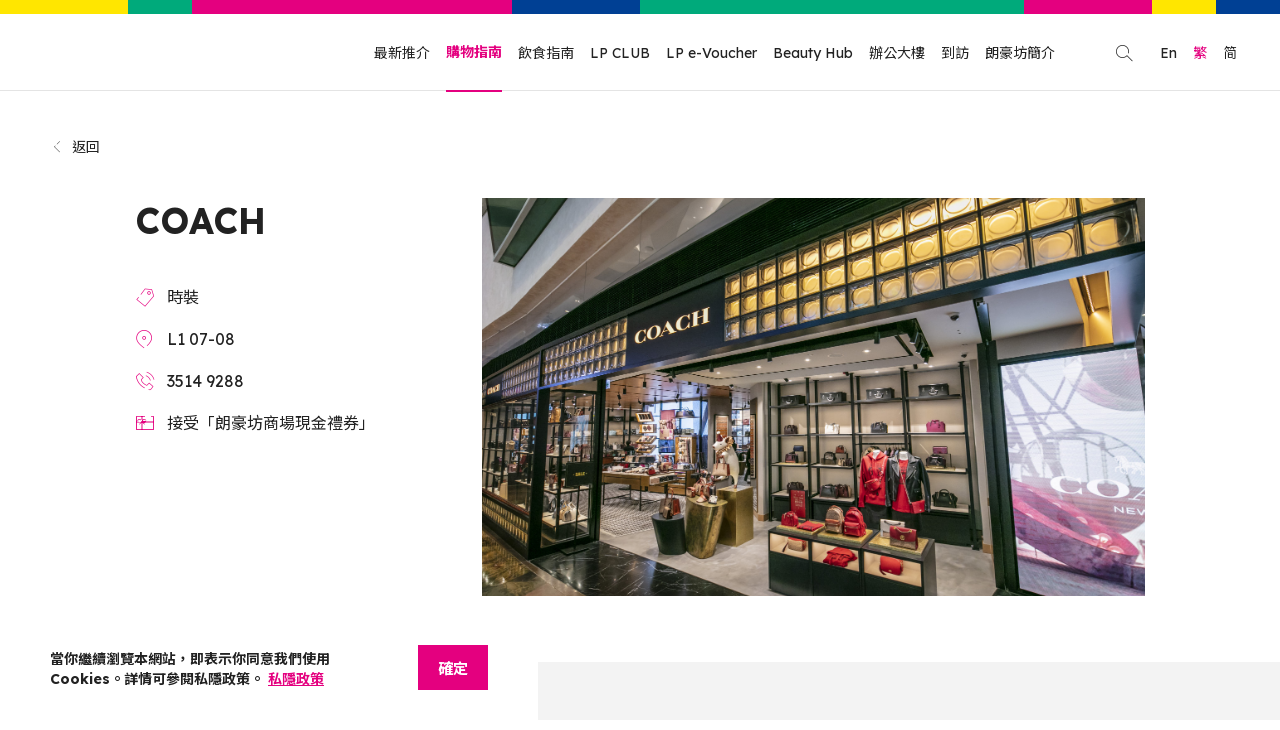

--- FILE ---
content_type: text/html; charset=utf-8
request_url: https://www.langhamplace.com.hk/zh-hk/shopping/59
body_size: 30599
content:
<!doctype html>
<html data-n-head-ssr lang="zh-hk" data-n-head="%7B%22lang%22:%7B%22ssr%22:%22zh-hk%22%7D%7D">
  <head >
    <title>COACH | 朗豪坊</title><meta data-n-head="ssr" charset="utf-8"><meta data-n-head="ssr" name="viewport" content="width=device-width, initial-scale=1 ,maximum-scale=1.0"><meta data-n-head="ssr" data-hid="keywords" name="keywords" content="朗豪坊, 旺角, 商場, 商場優惠, 香港折扣, 香港商場, 香港購物, 旺角購物, 旺角商場, LP CLUB, 朗豪坊會員, 朗豪坊儲分, 朗豪坊商場, 朗豪坊店舖, 朗豪坊行街, 旺角行街, Langham Place, Langham, Mongkok, Kowloon, Hong Kong Shopping, Mall, Hong Kong Mall, Mall Discount, Mongkok Mall"><meta data-n-head="ssr" name="robots" content="index, follow"><meta data-n-head="ssr" data-hid="title" name="title" content="COACH | 朗豪坊"><meta data-n-head="ssr" data-hid="image" name="image" content="https://media.langhamplace.com.hk/cms/store_thumbnail/96s0X9qfJ.JPG"><meta data-n-head="ssr" data-hid="image:alt" name="image:alt" content="COACH | 朗豪坊"><meta data-n-head="ssr" data-hid="twitter:card" name="twitter:card" content="summary"><meta data-n-head="ssr" data-hid="twitter:title" name="twitter:title" content="COACH | 朗豪坊"><meta data-n-head="ssr" data-hid="twitter:image" name="twitter:image" content="https://media.langhamplace.com.hk/cms/store_thumbnail/96s0X9qfJ.JPG"><meta data-n-head="ssr" data-hid="twitter:image:alt" name="twitter:image:alt" content="COACH | 朗豪坊"><meta data-n-head="ssr" data-hid="og:type" property="og:type" content="website"><meta data-n-head="ssr" data-hid="og:title" property="og:title" content="COACH | 朗豪坊"><meta data-n-head="ssr" data-hid="og:image" property="og:image" content="https://media.langhamplace.com.hk/cms/store_thumbnail/96s0X9qfJ.JPG"><meta data-n-head="ssr" data-hid="og:image:secure_url" property="og:image:secure_url" content="https://media.langhamplace.com.hk/cms/store_thumbnail/96s0X9qfJ.JPG"><meta data-n-head="ssr" data-hid="og:image:alt" property="og:image:alt" content="COACH | 朗豪坊"><meta data-n-head="ssr" data-hid="fb:app_id" property="fb:app_id" content="241250937068201"><meta data-n-head="ssr" data-hid="twitter:url" name="twitter:url" content="https://www.langhamplace.com.hk/zh-hk/shopping/59"><meta data-n-head="ssr" data-hid="og:url" property="og:url" content="https://www.langhamplace.com.hk/zh-hk/shopping/59"><meta data-n-head="ssr" data-hid="i18n-og" property="og:locale" content="zh_hk"><meta data-n-head="ssr" data-hid="i18n-og-alt-zh-cn" property="og:locale:alternate" content="zh_cn"><meta data-n-head="ssr" data-hid="i18n-og-alt-en" property="og:locale:alternate" content="en"><link data-n-head="ssr" rel="icon" type="image/x-icon" href="/favicon.ico"><link data-n-head="ssr" rel="apple-touch-icon" sizes="180x180" href="/apple-touch-icon.png"><link data-n-head="ssr" rel="preconnect" href="https://fonts.googleapis.como"><link data-n-head="ssr" rel="preconnect" href="https://fonts.gstatic.com" crossorigin="true"><link data-n-head="ssr" rel="stylesheet" href="https://fonts.googleapis.com/css2?family=Noto+Sans+SC:wght@400;500;700&amp;family=Noto+Sans+TC:wght@400;500;700&amp;family=Lexend+Deca:wght@400;500;700&amp;display=swap"><link data-n-head="ssr" data-hid="i18n-alt-zh" rel="alternate" href="https://www.langhamplace.com.hk/zh-hk/shopping/59" hreflang="zh"><link data-n-head="ssr" data-hid="i18n-alt-zh-hk" rel="alternate" href="https://www.langhamplace.com.hk/zh-hk/shopping/59" hreflang="zh-hk"><link data-n-head="ssr" data-hid="i18n-alt-zh-cn" rel="alternate" href="https://www.langhamplace.com.hk/zh-cn/shopping/59" hreflang="zh-cn"><link data-n-head="ssr" data-hid="i18n-alt-en" rel="alternate" href="https://www.langhamplace.com.hk/shopping/59" hreflang="en"><link data-n-head="ssr" data-hid="i18n-xd" rel="alternate" href="https://www.langhamplace.com.hk/shopping/59" hreflang="x-default"><link data-n-head="ssr" data-hid="i18n-can" rel="canonical" href="https://www.langhamplace.com.hk/zh-hk/shopping/59"><script data-n-head="ssr" src="https://static.addtoany.com/menu/page.js" async></script><script data-n-head="ssr" type="application/ld+json">{"@context":"http://schema.org","@type":"DepartmentStore","name":"Langham Place","url":"https://www.langhamplace.com.hk","sameAs":["https://www.facebook.com/langhamplacemall","https://www.instagram.com/langhamplace"],"telephone":"+85235202800","email":"info@langhamplace.com.hk","image":"https://www.langhamplace.com.hk/images/og-image.png","openingHours":"Mo,Tu,We,Th,Fr,Sa,Su 11:00-23:00","address":{"@type":"PostalAddress","streetAddress":"638 Shanghai St","addressLocality":"Mong Kok","addressRegion":"Hong Kong","postalCode":"000000","addressCountry":"HK"}}</script><link rel="preload" href="/_nuxt/1592eb9.js" as="script"><link rel="preload" href="/_nuxt/3330e93.js" as="script"><link rel="preload" href="/_nuxt/4d337db.js" as="script"><link rel="preload" href="/_nuxt/7f445cd.js" as="script"><link rel="preload" href="/_nuxt/9f091a9.js" as="script"><link rel="preload" href="/_nuxt/cebdbdd.js" as="script"><style data-vue-ssr-id="0c0fd808:0 2b3b19f8:0 2dd4257e:0 539cbbf3:0 4cadfb18:0 e4d570a6:0 dccf7d46:0 2f832107:0 c80f7e78:0 fd761318:0 3e6792a6:0 af998136:0 681bc50e:0 13c7a289:0 4aaabc2a:0 03146718:0 0e41b1f4:0">*,*::before,*::after{box-sizing:border-box}html{font-family:sans-serif;line-height:1.15;-webkit-text-size-adjust:100%;-webkit-tap-highlight-color:rgba(34,34,34,0)}article,aside,figcaption,figure,footer,header,hgroup,main,nav,section{display:block}body{margin:0;font-family:-apple-system,BlinkMacSystemFont,"Segoe UI",Roboto,"Helvetica Neue",Arial,"Noto Sans","Liberation Sans",sans-serif,"Apple Color Emoji","Segoe UI Emoji","Segoe UI Symbol","Noto Color Emoji";font-size:1rem;font-weight:400;line-height:1.5;color:#212529;text-align:left;background-color:#fff}[tabindex="-1"]:focus:not(:focus-visible){outline:0 !important}hr{box-sizing:content-box;height:0;overflow:visible}h1,h2,h3,h4,h5,h6{margin-top:0;margin-bottom:.5rem}p{margin-top:0;margin-bottom:1rem}abbr[title],abbr[data-original-title]{text-decoration:underline;text-decoration:underline dotted;cursor:help;border-bottom:0;text-decoration-skip-ink:none}address{margin-bottom:1rem;font-style:normal;line-height:inherit}ol,ul,dl{margin-top:0;margin-bottom:1rem}ol ol,ul ul,ol ul,ul ol{margin-bottom:0}dt{font-weight:700}dd{margin-bottom:.5rem;margin-left:0}blockquote{margin:0 0 1rem}b,strong{font-weight:bolder}small{font-size:80%}sub,sup{position:relative;font-size:75%;line-height:0;vertical-align:baseline}sub{bottom:-0.25em}sup{top:-0.5em}a{color:#007bff;text-decoration:none;background-color:transparent}a:hover{color:#0056b3;text-decoration:underline}a:not([href]):not([class]){color:inherit;text-decoration:none}a:not([href]):not([class]):hover{color:inherit;text-decoration:none}pre,code,kbd,samp{font-family:SFMono-Regular,Menlo,Monaco,Consolas,"Liberation Mono","Courier New",monospace;font-size:1em}pre{margin-top:0;margin-bottom:1rem;overflow:auto;-ms-overflow-style:scrollbar}figure{margin:0 0 1rem}img{vertical-align:middle;border-style:none}svg{overflow:hidden;vertical-align:middle}table{border-collapse:collapse}caption{padding-top:.75rem;padding-bottom:.75rem;color:#6c757d;text-align:left;caption-side:bottom}th{text-align:inherit;text-align:-webkit-match-parent}label{display:inline-block;margin-bottom:.5rem}button{border-radius:0}button:focus:not(:focus-visible){outline:0}input,button,select,optgroup,textarea{margin:0;font-family:inherit;font-size:inherit;line-height:inherit}button,input{overflow:visible}button,select{text-transform:none}[role=button]{cursor:pointer}select{word-wrap:normal}button,[type=button],[type=reset],[type=submit]{-webkit-appearance:button}button:not(:disabled),[type=button]:not(:disabled),[type=reset]:not(:disabled),[type=submit]:not(:disabled){cursor:pointer}button::-moz-focus-inner,[type=button]::-moz-focus-inner,[type=reset]::-moz-focus-inner,[type=submit]::-moz-focus-inner{padding:0;border-style:none}input[type=radio],input[type=checkbox]{box-sizing:border-box;padding:0}textarea{overflow:auto;resize:vertical}fieldset{min-width:0;padding:0;margin:0;border:0}legend{display:block;width:100%;max-width:100%;padding:0;margin-bottom:.5rem;font-size:1.5rem;line-height:inherit;color:inherit;white-space:normal}progress{vertical-align:baseline}[type=number]::-webkit-inner-spin-button,[type=number]::-webkit-outer-spin-button{height:auto}[type=search]{outline-offset:-2px;-webkit-appearance:none}[type=search]::-webkit-search-decoration{-webkit-appearance:none}::-webkit-file-upload-button{font:inherit;-webkit-appearance:button}output{display:inline-block}summary{display:list-item;cursor:pointer}template{display:none}[hidden]{display:none !important}.align-baseline{vertical-align:baseline !important}.align-top{vertical-align:top !important}.align-middle{vertical-align:middle !important}.align-bottom{vertical-align:bottom !important}.align-text-bottom{vertical-align:text-bottom !important}.align-text-top{vertical-align:text-top !important}.bg-primary{background-color:#007bff !important}a.bg-primary:hover,a.bg-primary:focus,button.bg-primary:hover,button.bg-primary:focus{background-color:#0062cc !important}.bg-secondary{background-color:#6c757d !important}a.bg-secondary:hover,a.bg-secondary:focus,button.bg-secondary:hover,button.bg-secondary:focus{background-color:#545b62 !important}.bg-success{background-color:#28a745 !important}a.bg-success:hover,a.bg-success:focus,button.bg-success:hover,button.bg-success:focus{background-color:#1e7e34 !important}.bg-info{background-color:#17a2b8 !important}a.bg-info:hover,a.bg-info:focus,button.bg-info:hover,button.bg-info:focus{background-color:#117a8b !important}.bg-warning{background-color:#ffc107 !important}a.bg-warning:hover,a.bg-warning:focus,button.bg-warning:hover,button.bg-warning:focus{background-color:#d39e00 !important}.bg-danger{background-color:#dc3545 !important}a.bg-danger:hover,a.bg-danger:focus,button.bg-danger:hover,button.bg-danger:focus{background-color:#bd2130 !important}.bg-light{background-color:#f8f9fa !important}a.bg-light:hover,a.bg-light:focus,button.bg-light:hover,button.bg-light:focus{background-color:#dae0e5 !important}.bg-dark{background-color:#343a40 !important}a.bg-dark:hover,a.bg-dark:focus,button.bg-dark:hover,button.bg-dark:focus{background-color:#1d2124 !important}.bg-white{background-color:#fff !important}.bg-transparent{background-color:transparent !important}.border{border:1px solid #dee2e6 !important}.border-top{border-top:1px solid #dee2e6 !important}.border-right{border-right:1px solid #dee2e6 !important}.border-bottom{border-bottom:1px solid #dee2e6 !important}.border-left{border-left:1px solid #dee2e6 !important}.border-0{border:0 !important}.border-top-0{border-top:0 !important}.border-right-0{border-right:0 !important}.border-bottom-0{border-bottom:0 !important}.border-left-0{border-left:0 !important}.border-primary{border-color:#007bff !important}.border-secondary{border-color:#6c757d !important}.border-success{border-color:#28a745 !important}.border-info{border-color:#17a2b8 !important}.border-warning{border-color:#ffc107 !important}.border-danger{border-color:#dc3545 !important}.border-light{border-color:#f8f9fa !important}.border-dark{border-color:#343a40 !important}.border-white{border-color:#fff !important}.rounded-sm{border-radius:.2rem !important}.rounded{border-radius:.25rem !important}.rounded-top{border-top-left-radius:.25rem !important;border-top-right-radius:.25rem !important}.rounded-right{border-top-right-radius:.25rem !important;border-bottom-right-radius:.25rem !important}.rounded-bottom{border-bottom-right-radius:.25rem !important;border-bottom-left-radius:.25rem !important}.rounded-left{border-top-left-radius:.25rem !important;border-bottom-left-radius:.25rem !important}.rounded-lg{border-radius:.3rem !important}.rounded-circle{border-radius:50% !important}.rounded-pill{border-radius:50rem !important}.rounded-0{border-radius:0 !important}.clearfix::after{display:block;clear:both;content:""}.d-none{display:none !important}.d-inline{display:inline !important}.d-inline-block{display:inline-block !important}.d-block{display:block !important}.d-table{display:table !important}.d-table-row{display:table-row !important}.d-table-cell{display:table-cell !important}.d-flex{display:flex !important}.d-inline-flex{display:inline-flex !important}@media(min-width: 576px){.d-sm-none{display:none !important}.d-sm-inline{display:inline !important}.d-sm-inline-block{display:inline-block !important}.d-sm-block{display:block !important}.d-sm-table{display:table !important}.d-sm-table-row{display:table-row !important}.d-sm-table-cell{display:table-cell !important}.d-sm-flex{display:flex !important}.d-sm-inline-flex{display:inline-flex !important}}@media(min-width: 768px){.d-md-none{display:none !important}.d-md-inline{display:inline !important}.d-md-inline-block{display:inline-block !important}.d-md-block{display:block !important}.d-md-table{display:table !important}.d-md-table-row{display:table-row !important}.d-md-table-cell{display:table-cell !important}.d-md-flex{display:flex !important}.d-md-inline-flex{display:inline-flex !important}}@media(min-width: 992px){.d-lg-none{display:none !important}.d-lg-inline{display:inline !important}.d-lg-inline-block{display:inline-block !important}.d-lg-block{display:block !important}.d-lg-table{display:table !important}.d-lg-table-row{display:table-row !important}.d-lg-table-cell{display:table-cell !important}.d-lg-flex{display:flex !important}.d-lg-inline-flex{display:inline-flex !important}}@media(min-width: 1176px){.d-xl-none{display:none !important}.d-xl-inline{display:inline !important}.d-xl-inline-block{display:inline-block !important}.d-xl-block{display:block !important}.d-xl-table{display:table !important}.d-xl-table-row{display:table-row !important}.d-xl-table-cell{display:table-cell !important}.d-xl-flex{display:flex !important}.d-xl-inline-flex{display:inline-flex !important}}@media(min-width: 1440px){.d-xxl-none{display:none !important}.d-xxl-inline{display:inline !important}.d-xxl-inline-block{display:inline-block !important}.d-xxl-block{display:block !important}.d-xxl-table{display:table !important}.d-xxl-table-row{display:table-row !important}.d-xxl-table-cell{display:table-cell !important}.d-xxl-flex{display:flex !important}.d-xxl-inline-flex{display:inline-flex !important}}@media(min-width: 1560px){.d-xxxl-none{display:none !important}.d-xxxl-inline{display:inline !important}.d-xxxl-inline-block{display:inline-block !important}.d-xxxl-block{display:block !important}.d-xxxl-table{display:table !important}.d-xxxl-table-row{display:table-row !important}.d-xxxl-table-cell{display:table-cell !important}.d-xxxl-flex{display:flex !important}.d-xxxl-inline-flex{display:inline-flex !important}}@media print{.d-print-none{display:none !important}.d-print-inline{display:inline !important}.d-print-inline-block{display:inline-block !important}.d-print-block{display:block !important}.d-print-table{display:table !important}.d-print-table-row{display:table-row !important}.d-print-table-cell{display:table-cell !important}.d-print-flex{display:flex !important}.d-print-inline-flex{display:inline-flex !important}}.embed-responsive{position:relative;display:block;width:100%;padding:0;overflow:hidden}.embed-responsive::before{display:block;content:""}.embed-responsive .embed-responsive-item,.embed-responsive iframe,.embed-responsive embed,.embed-responsive object,.embed-responsive video{position:absolute;top:0;bottom:0;left:0;width:100%;height:100%;border:0}.embed-responsive-21by9::before{padding-top:42.85714286%}.embed-responsive-16by9::before{padding-top:56.25%}.embed-responsive-4by3::before{padding-top:75%}.embed-responsive-1by1::before{padding-top:100%}.flex-row{flex-direction:row !important}.flex-column{flex-direction:column !important}.flex-row-reverse{flex-direction:row-reverse !important}.flex-column-reverse{flex-direction:column-reverse !important}.flex-wrap{flex-wrap:wrap !important}.flex-nowrap{flex-wrap:nowrap !important}.flex-wrap-reverse{flex-wrap:wrap-reverse !important}.flex-fill{flex:1 1 auto !important}.flex-grow-0{flex-grow:0 !important}.flex-grow-1{flex-grow:1 !important}.flex-shrink-0{flex-shrink:0 !important}.flex-shrink-1{flex-shrink:1 !important}.justify-content-start{justify-content:flex-start !important}.justify-content-end{justify-content:flex-end !important}.justify-content-center{justify-content:center !important}.justify-content-between{justify-content:space-between !important}.justify-content-around{justify-content:space-around !important}.align-items-start{align-items:flex-start !important}.align-items-end{align-items:flex-end !important}.align-items-center{align-items:center !important}.align-items-baseline{align-items:baseline !important}.align-items-stretch{align-items:stretch !important}.align-content-start{align-content:flex-start !important}.align-content-end{align-content:flex-end !important}.align-content-center{align-content:center !important}.align-content-between{align-content:space-between !important}.align-content-around{align-content:space-around !important}.align-content-stretch{align-content:stretch !important}.align-self-auto{align-self:auto !important}.align-self-start{align-self:flex-start !important}.align-self-end{align-self:flex-end !important}.align-self-center{align-self:center !important}.align-self-baseline{align-self:baseline !important}.align-self-stretch{align-self:stretch !important}@media(min-width: 576px){.flex-sm-row{flex-direction:row !important}.flex-sm-column{flex-direction:column !important}.flex-sm-row-reverse{flex-direction:row-reverse !important}.flex-sm-column-reverse{flex-direction:column-reverse !important}.flex-sm-wrap{flex-wrap:wrap !important}.flex-sm-nowrap{flex-wrap:nowrap !important}.flex-sm-wrap-reverse{flex-wrap:wrap-reverse !important}.flex-sm-fill{flex:1 1 auto !important}.flex-sm-grow-0{flex-grow:0 !important}.flex-sm-grow-1{flex-grow:1 !important}.flex-sm-shrink-0{flex-shrink:0 !important}.flex-sm-shrink-1{flex-shrink:1 !important}.justify-content-sm-start{justify-content:flex-start !important}.justify-content-sm-end{justify-content:flex-end !important}.justify-content-sm-center{justify-content:center !important}.justify-content-sm-between{justify-content:space-between !important}.justify-content-sm-around{justify-content:space-around !important}.align-items-sm-start{align-items:flex-start !important}.align-items-sm-end{align-items:flex-end !important}.align-items-sm-center{align-items:center !important}.align-items-sm-baseline{align-items:baseline !important}.align-items-sm-stretch{align-items:stretch !important}.align-content-sm-start{align-content:flex-start !important}.align-content-sm-end{align-content:flex-end !important}.align-content-sm-center{align-content:center !important}.align-content-sm-between{align-content:space-between !important}.align-content-sm-around{align-content:space-around !important}.align-content-sm-stretch{align-content:stretch !important}.align-self-sm-auto{align-self:auto !important}.align-self-sm-start{align-self:flex-start !important}.align-self-sm-end{align-self:flex-end !important}.align-self-sm-center{align-self:center !important}.align-self-sm-baseline{align-self:baseline !important}.align-self-sm-stretch{align-self:stretch !important}}@media(min-width: 768px){.flex-md-row{flex-direction:row !important}.flex-md-column{flex-direction:column !important}.flex-md-row-reverse{flex-direction:row-reverse !important}.flex-md-column-reverse{flex-direction:column-reverse !important}.flex-md-wrap{flex-wrap:wrap !important}.flex-md-nowrap{flex-wrap:nowrap !important}.flex-md-wrap-reverse{flex-wrap:wrap-reverse !important}.flex-md-fill{flex:1 1 auto !important}.flex-md-grow-0{flex-grow:0 !important}.flex-md-grow-1{flex-grow:1 !important}.flex-md-shrink-0{flex-shrink:0 !important}.flex-md-shrink-1{flex-shrink:1 !important}.justify-content-md-start{justify-content:flex-start !important}.justify-content-md-end{justify-content:flex-end !important}.justify-content-md-center{justify-content:center !important}.justify-content-md-between{justify-content:space-between !important}.justify-content-md-around{justify-content:space-around !important}.align-items-md-start{align-items:flex-start !important}.align-items-md-end{align-items:flex-end !important}.align-items-md-center{align-items:center !important}.align-items-md-baseline{align-items:baseline !important}.align-items-md-stretch{align-items:stretch !important}.align-content-md-start{align-content:flex-start !important}.align-content-md-end{align-content:flex-end !important}.align-content-md-center{align-content:center !important}.align-content-md-between{align-content:space-between !important}.align-content-md-around{align-content:space-around !important}.align-content-md-stretch{align-content:stretch !important}.align-self-md-auto{align-self:auto !important}.align-self-md-start{align-self:flex-start !important}.align-self-md-end{align-self:flex-end !important}.align-self-md-center{align-self:center !important}.align-self-md-baseline{align-self:baseline !important}.align-self-md-stretch{align-self:stretch !important}}@media(min-width: 992px){.flex-lg-row{flex-direction:row !important}.flex-lg-column{flex-direction:column !important}.flex-lg-row-reverse{flex-direction:row-reverse !important}.flex-lg-column-reverse{flex-direction:column-reverse !important}.flex-lg-wrap{flex-wrap:wrap !important}.flex-lg-nowrap{flex-wrap:nowrap !important}.flex-lg-wrap-reverse{flex-wrap:wrap-reverse !important}.flex-lg-fill{flex:1 1 auto !important}.flex-lg-grow-0{flex-grow:0 !important}.flex-lg-grow-1{flex-grow:1 !important}.flex-lg-shrink-0{flex-shrink:0 !important}.flex-lg-shrink-1{flex-shrink:1 !important}.justify-content-lg-start{justify-content:flex-start !important}.justify-content-lg-end{justify-content:flex-end !important}.justify-content-lg-center{justify-content:center !important}.justify-content-lg-between{justify-content:space-between !important}.justify-content-lg-around{justify-content:space-around !important}.align-items-lg-start{align-items:flex-start !important}.align-items-lg-end{align-items:flex-end !important}.align-items-lg-center{align-items:center !important}.align-items-lg-baseline{align-items:baseline !important}.align-items-lg-stretch{align-items:stretch !important}.align-content-lg-start{align-content:flex-start !important}.align-content-lg-end{align-content:flex-end !important}.align-content-lg-center{align-content:center !important}.align-content-lg-between{align-content:space-between !important}.align-content-lg-around{align-content:space-around !important}.align-content-lg-stretch{align-content:stretch !important}.align-self-lg-auto{align-self:auto !important}.align-self-lg-start{align-self:flex-start !important}.align-self-lg-end{align-self:flex-end !important}.align-self-lg-center{align-self:center !important}.align-self-lg-baseline{align-self:baseline !important}.align-self-lg-stretch{align-self:stretch !important}}@media(min-width: 1176px){.flex-xl-row{flex-direction:row !important}.flex-xl-column{flex-direction:column !important}.flex-xl-row-reverse{flex-direction:row-reverse !important}.flex-xl-column-reverse{flex-direction:column-reverse !important}.flex-xl-wrap{flex-wrap:wrap !important}.flex-xl-nowrap{flex-wrap:nowrap !important}.flex-xl-wrap-reverse{flex-wrap:wrap-reverse !important}.flex-xl-fill{flex:1 1 auto !important}.flex-xl-grow-0{flex-grow:0 !important}.flex-xl-grow-1{flex-grow:1 !important}.flex-xl-shrink-0{flex-shrink:0 !important}.flex-xl-shrink-1{flex-shrink:1 !important}.justify-content-xl-start{justify-content:flex-start !important}.justify-content-xl-end{justify-content:flex-end !important}.justify-content-xl-center{justify-content:center !important}.justify-content-xl-between{justify-content:space-between !important}.justify-content-xl-around{justify-content:space-around !important}.align-items-xl-start{align-items:flex-start !important}.align-items-xl-end{align-items:flex-end !important}.align-items-xl-center{align-items:center !important}.align-items-xl-baseline{align-items:baseline !important}.align-items-xl-stretch{align-items:stretch !important}.align-content-xl-start{align-content:flex-start !important}.align-content-xl-end{align-content:flex-end !important}.align-content-xl-center{align-content:center !important}.align-content-xl-between{align-content:space-between !important}.align-content-xl-around{align-content:space-around !important}.align-content-xl-stretch{align-content:stretch !important}.align-self-xl-auto{align-self:auto !important}.align-self-xl-start{align-self:flex-start !important}.align-self-xl-end{align-self:flex-end !important}.align-self-xl-center{align-self:center !important}.align-self-xl-baseline{align-self:baseline !important}.align-self-xl-stretch{align-self:stretch !important}}@media(min-width: 1440px){.flex-xxl-row{flex-direction:row !important}.flex-xxl-column{flex-direction:column !important}.flex-xxl-row-reverse{flex-direction:row-reverse !important}.flex-xxl-column-reverse{flex-direction:column-reverse !important}.flex-xxl-wrap{flex-wrap:wrap !important}.flex-xxl-nowrap{flex-wrap:nowrap !important}.flex-xxl-wrap-reverse{flex-wrap:wrap-reverse !important}.flex-xxl-fill{flex:1 1 auto !important}.flex-xxl-grow-0{flex-grow:0 !important}.flex-xxl-grow-1{flex-grow:1 !important}.flex-xxl-shrink-0{flex-shrink:0 !important}.flex-xxl-shrink-1{flex-shrink:1 !important}.justify-content-xxl-start{justify-content:flex-start !important}.justify-content-xxl-end{justify-content:flex-end !important}.justify-content-xxl-center{justify-content:center !important}.justify-content-xxl-between{justify-content:space-between !important}.justify-content-xxl-around{justify-content:space-around !important}.align-items-xxl-start{align-items:flex-start !important}.align-items-xxl-end{align-items:flex-end !important}.align-items-xxl-center{align-items:center !important}.align-items-xxl-baseline{align-items:baseline !important}.align-items-xxl-stretch{align-items:stretch !important}.align-content-xxl-start{align-content:flex-start !important}.align-content-xxl-end{align-content:flex-end !important}.align-content-xxl-center{align-content:center !important}.align-content-xxl-between{align-content:space-between !important}.align-content-xxl-around{align-content:space-around !important}.align-content-xxl-stretch{align-content:stretch !important}.align-self-xxl-auto{align-self:auto !important}.align-self-xxl-start{align-self:flex-start !important}.align-self-xxl-end{align-self:flex-end !important}.align-self-xxl-center{align-self:center !important}.align-self-xxl-baseline{align-self:baseline !important}.align-self-xxl-stretch{align-self:stretch !important}}@media(min-width: 1560px){.flex-xxxl-row{flex-direction:row !important}.flex-xxxl-column{flex-direction:column !important}.flex-xxxl-row-reverse{flex-direction:row-reverse !important}.flex-xxxl-column-reverse{flex-direction:column-reverse !important}.flex-xxxl-wrap{flex-wrap:wrap !important}.flex-xxxl-nowrap{flex-wrap:nowrap !important}.flex-xxxl-wrap-reverse{flex-wrap:wrap-reverse !important}.flex-xxxl-fill{flex:1 1 auto !important}.flex-xxxl-grow-0{flex-grow:0 !important}.flex-xxxl-grow-1{flex-grow:1 !important}.flex-xxxl-shrink-0{flex-shrink:0 !important}.flex-xxxl-shrink-1{flex-shrink:1 !important}.justify-content-xxxl-start{justify-content:flex-start !important}.justify-content-xxxl-end{justify-content:flex-end !important}.justify-content-xxxl-center{justify-content:center !important}.justify-content-xxxl-between{justify-content:space-between !important}.justify-content-xxxl-around{justify-content:space-around !important}.align-items-xxxl-start{align-items:flex-start !important}.align-items-xxxl-end{align-items:flex-end !important}.align-items-xxxl-center{align-items:center !important}.align-items-xxxl-baseline{align-items:baseline !important}.align-items-xxxl-stretch{align-items:stretch !important}.align-content-xxxl-start{align-content:flex-start !important}.align-content-xxxl-end{align-content:flex-end !important}.align-content-xxxl-center{align-content:center !important}.align-content-xxxl-between{align-content:space-between !important}.align-content-xxxl-around{align-content:space-around !important}.align-content-xxxl-stretch{align-content:stretch !important}.align-self-xxxl-auto{align-self:auto !important}.align-self-xxxl-start{align-self:flex-start !important}.align-self-xxxl-end{align-self:flex-end !important}.align-self-xxxl-center{align-self:center !important}.align-self-xxxl-baseline{align-self:baseline !important}.align-self-xxxl-stretch{align-self:stretch !important}}.float-left{float:left !important}.float-right{float:right !important}.float-none{float:none !important}@media(min-width: 576px){.float-sm-left{float:left !important}.float-sm-right{float:right !important}.float-sm-none{float:none !important}}@media(min-width: 768px){.float-md-left{float:left !important}.float-md-right{float:right !important}.float-md-none{float:none !important}}@media(min-width: 992px){.float-lg-left{float:left !important}.float-lg-right{float:right !important}.float-lg-none{float:none !important}}@media(min-width: 1176px){.float-xl-left{float:left !important}.float-xl-right{float:right !important}.float-xl-none{float:none !important}}@media(min-width: 1440px){.float-xxl-left{float:left !important}.float-xxl-right{float:right !important}.float-xxl-none{float:none !important}}@media(min-width: 1560px){.float-xxxl-left{float:left !important}.float-xxxl-right{float:right !important}.float-xxxl-none{float:none !important}}.user-select-all{user-select:all !important}.user-select-auto{user-select:auto !important}.user-select-none{user-select:none !important}.overflow-auto{overflow:auto !important}.overflow-hidden{overflow:hidden !important}.position-static{position:static !important}.position-relative{position:relative !important}.position-absolute{position:absolute !important}.position-fixed{position:fixed !important}.position-sticky{position:sticky !important}.fixed-top{position:fixed;top:0;right:0;left:0;z-index:1030}.fixed-bottom{position:fixed;right:0;bottom:0;left:0;z-index:1030}@supports(position: sticky){.sticky-top{position:sticky;top:0;z-index:1020}}.sr-only{position:absolute;width:1px;height:1px;padding:0;margin:-1px;overflow:hidden;clip:rect(0, 0, 0, 0);white-space:nowrap;border:0}.sr-only-focusable:active,.sr-only-focusable:focus{position:static;width:auto;height:auto;overflow:visible;clip:auto;white-space:normal}.shadow-sm{box-shadow:0 .125rem .25rem rgba(0,0,0,.075) !important}.shadow{box-shadow:0 .5rem 1rem rgba(0,0,0,.15) !important}.shadow-lg{box-shadow:0 1rem 3rem rgba(0,0,0,.175) !important}.shadow-none{box-shadow:none !important}.w-25{width:25% !important}.w-50{width:50% !important}.w-75{width:75% !important}.w-100{width:100% !important}.w-auto{width:auto !important}.h-25{height:25% !important}.h-50{height:50% !important}.h-75{height:75% !important}.h-100{height:100% !important}.h-auto{height:auto !important}.mw-100{max-width:100% !important}.mh-100{max-height:100% !important}.min-vw-100{min-width:100vw !important}.min-vh-100{min-height:100vh !important}.vw-100{width:100vw !important}.vh-100{height:100vh !important}.m-0{margin:0 !important}.mt-0,.my-0{margin-top:0 !important}.mr-0,.mx-0{margin-right:0 !important}.mb-0,.my-0{margin-bottom:0 !important}.ml-0,.mx-0{margin-left:0 !important}.m-1{margin:.25rem !important}.mt-1,.my-1{margin-top:.25rem !important}.mr-1,.mx-1{margin-right:.25rem !important}.mb-1,.my-1{margin-bottom:.25rem !important}.ml-1,.mx-1{margin-left:.25rem !important}.m-2{margin:.5rem !important}.mt-2,.my-2{margin-top:.5rem !important}.mr-2,.mx-2{margin-right:.5rem !important}.mb-2,.my-2{margin-bottom:.5rem !important}.ml-2,.mx-2{margin-left:.5rem !important}.m-3{margin:1rem !important}.mt-3,.my-3{margin-top:1rem !important}.mr-3,.mx-3{margin-right:1rem !important}.mb-3,.my-3{margin-bottom:1rem !important}.ml-3,.mx-3{margin-left:1rem !important}.m-4{margin:1.5rem !important}.mt-4,.my-4{margin-top:1.5rem !important}.mr-4,.mx-4{margin-right:1.5rem !important}.mb-4,.my-4{margin-bottom:1.5rem !important}.ml-4,.mx-4{margin-left:1.5rem !important}.m-5{margin:3rem !important}.mt-5,.my-5{margin-top:3rem !important}.mr-5,.mx-5{margin-right:3rem !important}.mb-5,.my-5{margin-bottom:3rem !important}.ml-5,.mx-5{margin-left:3rem !important}.p-0{padding:0 !important}.pt-0,.py-0{padding-top:0 !important}.pr-0,.px-0{padding-right:0 !important}.pb-0,.py-0{padding-bottom:0 !important}.pl-0,.px-0{padding-left:0 !important}.p-1{padding:.25rem !important}.pt-1,.py-1{padding-top:.25rem !important}.pr-1,.px-1{padding-right:.25rem !important}.pb-1,.py-1{padding-bottom:.25rem !important}.pl-1,.px-1{padding-left:.25rem !important}.p-2{padding:.5rem !important}.pt-2,.py-2{padding-top:.5rem !important}.pr-2,.px-2{padding-right:.5rem !important}.pb-2,.py-2{padding-bottom:.5rem !important}.pl-2,.px-2{padding-left:.5rem !important}.p-3{padding:1rem !important}.pt-3,.py-3{padding-top:1rem !important}.pr-3,.px-3{padding-right:1rem !important}.pb-3,.py-3{padding-bottom:1rem !important}.pl-3,.px-3{padding-left:1rem !important}.p-4{padding:1.5rem !important}.pt-4,.py-4{padding-top:1.5rem !important}.pr-4,.px-4{padding-right:1.5rem !important}.pb-4,.py-4{padding-bottom:1.5rem !important}.pl-4,.px-4{padding-left:1.5rem !important}.p-5{padding:3rem !important}.pt-5,.py-5{padding-top:3rem !important}.pr-5,.px-5{padding-right:3rem !important}.pb-5,.py-5{padding-bottom:3rem !important}.pl-5,.px-5{padding-left:3rem !important}.m-n1{margin:-0.25rem !important}.mt-n1,.my-n1{margin-top:-0.25rem !important}.mr-n1,.mx-n1{margin-right:-0.25rem !important}.mb-n1,.my-n1{margin-bottom:-0.25rem !important}.ml-n1,.mx-n1{margin-left:-0.25rem !important}.m-n2{margin:-0.5rem !important}.mt-n2,.my-n2{margin-top:-0.5rem !important}.mr-n2,.mx-n2{margin-right:-0.5rem !important}.mb-n2,.my-n2{margin-bottom:-0.5rem !important}.ml-n2,.mx-n2{margin-left:-0.5rem !important}.m-n3{margin:-1rem !important}.mt-n3,.my-n3{margin-top:-1rem !important}.mr-n3,.mx-n3{margin-right:-1rem !important}.mb-n3,.my-n3{margin-bottom:-1rem !important}.ml-n3,.mx-n3{margin-left:-1rem !important}.m-n4{margin:-1.5rem !important}.mt-n4,.my-n4{margin-top:-1.5rem !important}.mr-n4,.mx-n4{margin-right:-1.5rem !important}.mb-n4,.my-n4{margin-bottom:-1.5rem !important}.ml-n4,.mx-n4{margin-left:-1.5rem !important}.m-n5{margin:-3rem !important}.mt-n5,.my-n5{margin-top:-3rem !important}.mr-n5,.mx-n5{margin-right:-3rem !important}.mb-n5,.my-n5{margin-bottom:-3rem !important}.ml-n5,.mx-n5{margin-left:-3rem !important}.m-auto{margin:auto !important}.mt-auto,.my-auto{margin-top:auto !important}.mr-auto,.mx-auto{margin-right:auto !important}.mb-auto,.my-auto{margin-bottom:auto !important}.ml-auto,.mx-auto{margin-left:auto !important}@media(min-width: 576px){.m-sm-0{margin:0 !important}.mt-sm-0,.my-sm-0{margin-top:0 !important}.mr-sm-0,.mx-sm-0{margin-right:0 !important}.mb-sm-0,.my-sm-0{margin-bottom:0 !important}.ml-sm-0,.mx-sm-0{margin-left:0 !important}.m-sm-1{margin:.25rem !important}.mt-sm-1,.my-sm-1{margin-top:.25rem !important}.mr-sm-1,.mx-sm-1{margin-right:.25rem !important}.mb-sm-1,.my-sm-1{margin-bottom:.25rem !important}.ml-sm-1,.mx-sm-1{margin-left:.25rem !important}.m-sm-2{margin:.5rem !important}.mt-sm-2,.my-sm-2{margin-top:.5rem !important}.mr-sm-2,.mx-sm-2{margin-right:.5rem !important}.mb-sm-2,.my-sm-2{margin-bottom:.5rem !important}.ml-sm-2,.mx-sm-2{margin-left:.5rem !important}.m-sm-3{margin:1rem !important}.mt-sm-3,.my-sm-3{margin-top:1rem !important}.mr-sm-3,.mx-sm-3{margin-right:1rem !important}.mb-sm-3,.my-sm-3{margin-bottom:1rem !important}.ml-sm-3,.mx-sm-3{margin-left:1rem !important}.m-sm-4{margin:1.5rem !important}.mt-sm-4,.my-sm-4{margin-top:1.5rem !important}.mr-sm-4,.mx-sm-4{margin-right:1.5rem !important}.mb-sm-4,.my-sm-4{margin-bottom:1.5rem !important}.ml-sm-4,.mx-sm-4{margin-left:1.5rem !important}.m-sm-5{margin:3rem !important}.mt-sm-5,.my-sm-5{margin-top:3rem !important}.mr-sm-5,.mx-sm-5{margin-right:3rem !important}.mb-sm-5,.my-sm-5{margin-bottom:3rem !important}.ml-sm-5,.mx-sm-5{margin-left:3rem !important}.p-sm-0{padding:0 !important}.pt-sm-0,.py-sm-0{padding-top:0 !important}.pr-sm-0,.px-sm-0{padding-right:0 !important}.pb-sm-0,.py-sm-0{padding-bottom:0 !important}.pl-sm-0,.px-sm-0{padding-left:0 !important}.p-sm-1{padding:.25rem !important}.pt-sm-1,.py-sm-1{padding-top:.25rem !important}.pr-sm-1,.px-sm-1{padding-right:.25rem !important}.pb-sm-1,.py-sm-1{padding-bottom:.25rem !important}.pl-sm-1,.px-sm-1{padding-left:.25rem !important}.p-sm-2{padding:.5rem !important}.pt-sm-2,.py-sm-2{padding-top:.5rem !important}.pr-sm-2,.px-sm-2{padding-right:.5rem !important}.pb-sm-2,.py-sm-2{padding-bottom:.5rem !important}.pl-sm-2,.px-sm-2{padding-left:.5rem !important}.p-sm-3{padding:1rem !important}.pt-sm-3,.py-sm-3{padding-top:1rem !important}.pr-sm-3,.px-sm-3{padding-right:1rem !important}.pb-sm-3,.py-sm-3{padding-bottom:1rem !important}.pl-sm-3,.px-sm-3{padding-left:1rem !important}.p-sm-4{padding:1.5rem !important}.pt-sm-4,.py-sm-4{padding-top:1.5rem !important}.pr-sm-4,.px-sm-4{padding-right:1.5rem !important}.pb-sm-4,.py-sm-4{padding-bottom:1.5rem !important}.pl-sm-4,.px-sm-4{padding-left:1.5rem !important}.p-sm-5{padding:3rem !important}.pt-sm-5,.py-sm-5{padding-top:3rem !important}.pr-sm-5,.px-sm-5{padding-right:3rem !important}.pb-sm-5,.py-sm-5{padding-bottom:3rem !important}.pl-sm-5,.px-sm-5{padding-left:3rem !important}.m-sm-n1{margin:-0.25rem !important}.mt-sm-n1,.my-sm-n1{margin-top:-0.25rem !important}.mr-sm-n1,.mx-sm-n1{margin-right:-0.25rem !important}.mb-sm-n1,.my-sm-n1{margin-bottom:-0.25rem !important}.ml-sm-n1,.mx-sm-n1{margin-left:-0.25rem !important}.m-sm-n2{margin:-0.5rem !important}.mt-sm-n2,.my-sm-n2{margin-top:-0.5rem !important}.mr-sm-n2,.mx-sm-n2{margin-right:-0.5rem !important}.mb-sm-n2,.my-sm-n2{margin-bottom:-0.5rem !important}.ml-sm-n2,.mx-sm-n2{margin-left:-0.5rem !important}.m-sm-n3{margin:-1rem !important}.mt-sm-n3,.my-sm-n3{margin-top:-1rem !important}.mr-sm-n3,.mx-sm-n3{margin-right:-1rem !important}.mb-sm-n3,.my-sm-n3{margin-bottom:-1rem !important}.ml-sm-n3,.mx-sm-n3{margin-left:-1rem !important}.m-sm-n4{margin:-1.5rem !important}.mt-sm-n4,.my-sm-n4{margin-top:-1.5rem !important}.mr-sm-n4,.mx-sm-n4{margin-right:-1.5rem !important}.mb-sm-n4,.my-sm-n4{margin-bottom:-1.5rem !important}.ml-sm-n4,.mx-sm-n4{margin-left:-1.5rem !important}.m-sm-n5{margin:-3rem !important}.mt-sm-n5,.my-sm-n5{margin-top:-3rem !important}.mr-sm-n5,.mx-sm-n5{margin-right:-3rem !important}.mb-sm-n5,.my-sm-n5{margin-bottom:-3rem !important}.ml-sm-n5,.mx-sm-n5{margin-left:-3rem !important}.m-sm-auto{margin:auto !important}.mt-sm-auto,.my-sm-auto{margin-top:auto !important}.mr-sm-auto,.mx-sm-auto{margin-right:auto !important}.mb-sm-auto,.my-sm-auto{margin-bottom:auto !important}.ml-sm-auto,.mx-sm-auto{margin-left:auto !important}}@media(min-width: 768px){.m-md-0{margin:0 !important}.mt-md-0,.my-md-0{margin-top:0 !important}.mr-md-0,.mx-md-0{margin-right:0 !important}.mb-md-0,.my-md-0{margin-bottom:0 !important}.ml-md-0,.mx-md-0{margin-left:0 !important}.m-md-1{margin:.25rem !important}.mt-md-1,.my-md-1{margin-top:.25rem !important}.mr-md-1,.mx-md-1{margin-right:.25rem !important}.mb-md-1,.my-md-1{margin-bottom:.25rem !important}.ml-md-1,.mx-md-1{margin-left:.25rem !important}.m-md-2{margin:.5rem !important}.mt-md-2,.my-md-2{margin-top:.5rem !important}.mr-md-2,.mx-md-2{margin-right:.5rem !important}.mb-md-2,.my-md-2{margin-bottom:.5rem !important}.ml-md-2,.mx-md-2{margin-left:.5rem !important}.m-md-3{margin:1rem !important}.mt-md-3,.my-md-3{margin-top:1rem !important}.mr-md-3,.mx-md-3{margin-right:1rem !important}.mb-md-3,.my-md-3{margin-bottom:1rem !important}.ml-md-3,.mx-md-3{margin-left:1rem !important}.m-md-4{margin:1.5rem !important}.mt-md-4,.my-md-4{margin-top:1.5rem !important}.mr-md-4,.mx-md-4{margin-right:1.5rem !important}.mb-md-4,.my-md-4{margin-bottom:1.5rem !important}.ml-md-4,.mx-md-4{margin-left:1.5rem !important}.m-md-5{margin:3rem !important}.mt-md-5,.my-md-5{margin-top:3rem !important}.mr-md-5,.mx-md-5{margin-right:3rem !important}.mb-md-5,.my-md-5{margin-bottom:3rem !important}.ml-md-5,.mx-md-5{margin-left:3rem !important}.p-md-0{padding:0 !important}.pt-md-0,.py-md-0{padding-top:0 !important}.pr-md-0,.px-md-0{padding-right:0 !important}.pb-md-0,.py-md-0{padding-bottom:0 !important}.pl-md-0,.px-md-0{padding-left:0 !important}.p-md-1{padding:.25rem !important}.pt-md-1,.py-md-1{padding-top:.25rem !important}.pr-md-1,.px-md-1{padding-right:.25rem !important}.pb-md-1,.py-md-1{padding-bottom:.25rem !important}.pl-md-1,.px-md-1{padding-left:.25rem !important}.p-md-2{padding:.5rem !important}.pt-md-2,.py-md-2{padding-top:.5rem !important}.pr-md-2,.px-md-2{padding-right:.5rem !important}.pb-md-2,.py-md-2{padding-bottom:.5rem !important}.pl-md-2,.px-md-2{padding-left:.5rem !important}.p-md-3{padding:1rem !important}.pt-md-3,.py-md-3{padding-top:1rem !important}.pr-md-3,.px-md-3{padding-right:1rem !important}.pb-md-3,.py-md-3{padding-bottom:1rem !important}.pl-md-3,.px-md-3{padding-left:1rem !important}.p-md-4{padding:1.5rem !important}.pt-md-4,.py-md-4{padding-top:1.5rem !important}.pr-md-4,.px-md-4{padding-right:1.5rem !important}.pb-md-4,.py-md-4{padding-bottom:1.5rem !important}.pl-md-4,.px-md-4{padding-left:1.5rem !important}.p-md-5{padding:3rem !important}.pt-md-5,.py-md-5{padding-top:3rem !important}.pr-md-5,.px-md-5{padding-right:3rem !important}.pb-md-5,.py-md-5{padding-bottom:3rem !important}.pl-md-5,.px-md-5{padding-left:3rem !important}.m-md-n1{margin:-0.25rem !important}.mt-md-n1,.my-md-n1{margin-top:-0.25rem !important}.mr-md-n1,.mx-md-n1{margin-right:-0.25rem !important}.mb-md-n1,.my-md-n1{margin-bottom:-0.25rem !important}.ml-md-n1,.mx-md-n1{margin-left:-0.25rem !important}.m-md-n2{margin:-0.5rem !important}.mt-md-n2,.my-md-n2{margin-top:-0.5rem !important}.mr-md-n2,.mx-md-n2{margin-right:-0.5rem !important}.mb-md-n2,.my-md-n2{margin-bottom:-0.5rem !important}.ml-md-n2,.mx-md-n2{margin-left:-0.5rem !important}.m-md-n3{margin:-1rem !important}.mt-md-n3,.my-md-n3{margin-top:-1rem !important}.mr-md-n3,.mx-md-n3{margin-right:-1rem !important}.mb-md-n3,.my-md-n3{margin-bottom:-1rem !important}.ml-md-n3,.mx-md-n3{margin-left:-1rem !important}.m-md-n4{margin:-1.5rem !important}.mt-md-n4,.my-md-n4{margin-top:-1.5rem !important}.mr-md-n4,.mx-md-n4{margin-right:-1.5rem !important}.mb-md-n4,.my-md-n4{margin-bottom:-1.5rem !important}.ml-md-n4,.mx-md-n4{margin-left:-1.5rem !important}.m-md-n5{margin:-3rem !important}.mt-md-n5,.my-md-n5{margin-top:-3rem !important}.mr-md-n5,.mx-md-n5{margin-right:-3rem !important}.mb-md-n5,.my-md-n5{margin-bottom:-3rem !important}.ml-md-n5,.mx-md-n5{margin-left:-3rem !important}.m-md-auto{margin:auto !important}.mt-md-auto,.my-md-auto{margin-top:auto !important}.mr-md-auto,.mx-md-auto{margin-right:auto !important}.mb-md-auto,.my-md-auto{margin-bottom:auto !important}.ml-md-auto,.mx-md-auto{margin-left:auto !important}}@media(min-width: 992px){.m-lg-0{margin:0 !important}.mt-lg-0,.my-lg-0{margin-top:0 !important}.mr-lg-0,.mx-lg-0{margin-right:0 !important}.mb-lg-0,.my-lg-0{margin-bottom:0 !important}.ml-lg-0,.mx-lg-0{margin-left:0 !important}.m-lg-1{margin:.25rem !important}.mt-lg-1,.my-lg-1{margin-top:.25rem !important}.mr-lg-1,.mx-lg-1{margin-right:.25rem !important}.mb-lg-1,.my-lg-1{margin-bottom:.25rem !important}.ml-lg-1,.mx-lg-1{margin-left:.25rem !important}.m-lg-2{margin:.5rem !important}.mt-lg-2,.my-lg-2{margin-top:.5rem !important}.mr-lg-2,.mx-lg-2{margin-right:.5rem !important}.mb-lg-2,.my-lg-2{margin-bottom:.5rem !important}.ml-lg-2,.mx-lg-2{margin-left:.5rem !important}.m-lg-3{margin:1rem !important}.mt-lg-3,.my-lg-3{margin-top:1rem !important}.mr-lg-3,.mx-lg-3{margin-right:1rem !important}.mb-lg-3,.my-lg-3{margin-bottom:1rem !important}.ml-lg-3,.mx-lg-3{margin-left:1rem !important}.m-lg-4{margin:1.5rem !important}.mt-lg-4,.my-lg-4{margin-top:1.5rem !important}.mr-lg-4,.mx-lg-4{margin-right:1.5rem !important}.mb-lg-4,.my-lg-4{margin-bottom:1.5rem !important}.ml-lg-4,.mx-lg-4{margin-left:1.5rem !important}.m-lg-5{margin:3rem !important}.mt-lg-5,.my-lg-5{margin-top:3rem !important}.mr-lg-5,.mx-lg-5{margin-right:3rem !important}.mb-lg-5,.my-lg-5{margin-bottom:3rem !important}.ml-lg-5,.mx-lg-5{margin-left:3rem !important}.p-lg-0{padding:0 !important}.pt-lg-0,.py-lg-0{padding-top:0 !important}.pr-lg-0,.px-lg-0{padding-right:0 !important}.pb-lg-0,.py-lg-0{padding-bottom:0 !important}.pl-lg-0,.px-lg-0{padding-left:0 !important}.p-lg-1{padding:.25rem !important}.pt-lg-1,.py-lg-1{padding-top:.25rem !important}.pr-lg-1,.px-lg-1{padding-right:.25rem !important}.pb-lg-1,.py-lg-1{padding-bottom:.25rem !important}.pl-lg-1,.px-lg-1{padding-left:.25rem !important}.p-lg-2{padding:.5rem !important}.pt-lg-2,.py-lg-2{padding-top:.5rem !important}.pr-lg-2,.px-lg-2{padding-right:.5rem !important}.pb-lg-2,.py-lg-2{padding-bottom:.5rem !important}.pl-lg-2,.px-lg-2{padding-left:.5rem !important}.p-lg-3{padding:1rem !important}.pt-lg-3,.py-lg-3{padding-top:1rem !important}.pr-lg-3,.px-lg-3{padding-right:1rem !important}.pb-lg-3,.py-lg-3{padding-bottom:1rem !important}.pl-lg-3,.px-lg-3{padding-left:1rem !important}.p-lg-4{padding:1.5rem !important}.pt-lg-4,.py-lg-4{padding-top:1.5rem !important}.pr-lg-4,.px-lg-4{padding-right:1.5rem !important}.pb-lg-4,.py-lg-4{padding-bottom:1.5rem !important}.pl-lg-4,.px-lg-4{padding-left:1.5rem !important}.p-lg-5{padding:3rem !important}.pt-lg-5,.py-lg-5{padding-top:3rem !important}.pr-lg-5,.px-lg-5{padding-right:3rem !important}.pb-lg-5,.py-lg-5{padding-bottom:3rem !important}.pl-lg-5,.px-lg-5{padding-left:3rem !important}.m-lg-n1{margin:-0.25rem !important}.mt-lg-n1,.my-lg-n1{margin-top:-0.25rem !important}.mr-lg-n1,.mx-lg-n1{margin-right:-0.25rem !important}.mb-lg-n1,.my-lg-n1{margin-bottom:-0.25rem !important}.ml-lg-n1,.mx-lg-n1{margin-left:-0.25rem !important}.m-lg-n2{margin:-0.5rem !important}.mt-lg-n2,.my-lg-n2{margin-top:-0.5rem !important}.mr-lg-n2,.mx-lg-n2{margin-right:-0.5rem !important}.mb-lg-n2,.my-lg-n2{margin-bottom:-0.5rem !important}.ml-lg-n2,.mx-lg-n2{margin-left:-0.5rem !important}.m-lg-n3{margin:-1rem !important}.mt-lg-n3,.my-lg-n3{margin-top:-1rem !important}.mr-lg-n3,.mx-lg-n3{margin-right:-1rem !important}.mb-lg-n3,.my-lg-n3{margin-bottom:-1rem !important}.ml-lg-n3,.mx-lg-n3{margin-left:-1rem !important}.m-lg-n4{margin:-1.5rem !important}.mt-lg-n4,.my-lg-n4{margin-top:-1.5rem !important}.mr-lg-n4,.mx-lg-n4{margin-right:-1.5rem !important}.mb-lg-n4,.my-lg-n4{margin-bottom:-1.5rem !important}.ml-lg-n4,.mx-lg-n4{margin-left:-1.5rem !important}.m-lg-n5{margin:-3rem !important}.mt-lg-n5,.my-lg-n5{margin-top:-3rem !important}.mr-lg-n5,.mx-lg-n5{margin-right:-3rem !important}.mb-lg-n5,.my-lg-n5{margin-bottom:-3rem !important}.ml-lg-n5,.mx-lg-n5{margin-left:-3rem !important}.m-lg-auto{margin:auto !important}.mt-lg-auto,.my-lg-auto{margin-top:auto !important}.mr-lg-auto,.mx-lg-auto{margin-right:auto !important}.mb-lg-auto,.my-lg-auto{margin-bottom:auto !important}.ml-lg-auto,.mx-lg-auto{margin-left:auto !important}}@media(min-width: 1176px){.m-xl-0{margin:0 !important}.mt-xl-0,.my-xl-0{margin-top:0 !important}.mr-xl-0,.mx-xl-0{margin-right:0 !important}.mb-xl-0,.my-xl-0{margin-bottom:0 !important}.ml-xl-0,.mx-xl-0{margin-left:0 !important}.m-xl-1{margin:.25rem !important}.mt-xl-1,.my-xl-1{margin-top:.25rem !important}.mr-xl-1,.mx-xl-1{margin-right:.25rem !important}.mb-xl-1,.my-xl-1{margin-bottom:.25rem !important}.ml-xl-1,.mx-xl-1{margin-left:.25rem !important}.m-xl-2{margin:.5rem !important}.mt-xl-2,.my-xl-2{margin-top:.5rem !important}.mr-xl-2,.mx-xl-2{margin-right:.5rem !important}.mb-xl-2,.my-xl-2{margin-bottom:.5rem !important}.ml-xl-2,.mx-xl-2{margin-left:.5rem !important}.m-xl-3{margin:1rem !important}.mt-xl-3,.my-xl-3{margin-top:1rem !important}.mr-xl-3,.mx-xl-3{margin-right:1rem !important}.mb-xl-3,.my-xl-3{margin-bottom:1rem !important}.ml-xl-3,.mx-xl-3{margin-left:1rem !important}.m-xl-4{margin:1.5rem !important}.mt-xl-4,.my-xl-4{margin-top:1.5rem !important}.mr-xl-4,.mx-xl-4{margin-right:1.5rem !important}.mb-xl-4,.my-xl-4{margin-bottom:1.5rem !important}.ml-xl-4,.mx-xl-4{margin-left:1.5rem !important}.m-xl-5{margin:3rem !important}.mt-xl-5,.my-xl-5{margin-top:3rem !important}.mr-xl-5,.mx-xl-5{margin-right:3rem !important}.mb-xl-5,.my-xl-5{margin-bottom:3rem !important}.ml-xl-5,.mx-xl-5{margin-left:3rem !important}.p-xl-0{padding:0 !important}.pt-xl-0,.py-xl-0{padding-top:0 !important}.pr-xl-0,.px-xl-0{padding-right:0 !important}.pb-xl-0,.py-xl-0{padding-bottom:0 !important}.pl-xl-0,.px-xl-0{padding-left:0 !important}.p-xl-1{padding:.25rem !important}.pt-xl-1,.py-xl-1{padding-top:.25rem !important}.pr-xl-1,.px-xl-1{padding-right:.25rem !important}.pb-xl-1,.py-xl-1{padding-bottom:.25rem !important}.pl-xl-1,.px-xl-1{padding-left:.25rem !important}.p-xl-2{padding:.5rem !important}.pt-xl-2,.py-xl-2{padding-top:.5rem !important}.pr-xl-2,.px-xl-2{padding-right:.5rem !important}.pb-xl-2,.py-xl-2{padding-bottom:.5rem !important}.pl-xl-2,.px-xl-2{padding-left:.5rem !important}.p-xl-3{padding:1rem !important}.pt-xl-3,.py-xl-3{padding-top:1rem !important}.pr-xl-3,.px-xl-3{padding-right:1rem !important}.pb-xl-3,.py-xl-3{padding-bottom:1rem !important}.pl-xl-3,.px-xl-3{padding-left:1rem !important}.p-xl-4{padding:1.5rem !important}.pt-xl-4,.py-xl-4{padding-top:1.5rem !important}.pr-xl-4,.px-xl-4{padding-right:1.5rem !important}.pb-xl-4,.py-xl-4{padding-bottom:1.5rem !important}.pl-xl-4,.px-xl-4{padding-left:1.5rem !important}.p-xl-5{padding:3rem !important}.pt-xl-5,.py-xl-5{padding-top:3rem !important}.pr-xl-5,.px-xl-5{padding-right:3rem !important}.pb-xl-5,.py-xl-5{padding-bottom:3rem !important}.pl-xl-5,.px-xl-5{padding-left:3rem !important}.m-xl-n1{margin:-0.25rem !important}.mt-xl-n1,.my-xl-n1{margin-top:-0.25rem !important}.mr-xl-n1,.mx-xl-n1{margin-right:-0.25rem !important}.mb-xl-n1,.my-xl-n1{margin-bottom:-0.25rem !important}.ml-xl-n1,.mx-xl-n1{margin-left:-0.25rem !important}.m-xl-n2{margin:-0.5rem !important}.mt-xl-n2,.my-xl-n2{margin-top:-0.5rem !important}.mr-xl-n2,.mx-xl-n2{margin-right:-0.5rem !important}.mb-xl-n2,.my-xl-n2{margin-bottom:-0.5rem !important}.ml-xl-n2,.mx-xl-n2{margin-left:-0.5rem !important}.m-xl-n3{margin:-1rem !important}.mt-xl-n3,.my-xl-n3{margin-top:-1rem !important}.mr-xl-n3,.mx-xl-n3{margin-right:-1rem !important}.mb-xl-n3,.my-xl-n3{margin-bottom:-1rem !important}.ml-xl-n3,.mx-xl-n3{margin-left:-1rem !important}.m-xl-n4{margin:-1.5rem !important}.mt-xl-n4,.my-xl-n4{margin-top:-1.5rem !important}.mr-xl-n4,.mx-xl-n4{margin-right:-1.5rem !important}.mb-xl-n4,.my-xl-n4{margin-bottom:-1.5rem !important}.ml-xl-n4,.mx-xl-n4{margin-left:-1.5rem !important}.m-xl-n5{margin:-3rem !important}.mt-xl-n5,.my-xl-n5{margin-top:-3rem !important}.mr-xl-n5,.mx-xl-n5{margin-right:-3rem !important}.mb-xl-n5,.my-xl-n5{margin-bottom:-3rem !important}.ml-xl-n5,.mx-xl-n5{margin-left:-3rem !important}.m-xl-auto{margin:auto !important}.mt-xl-auto,.my-xl-auto{margin-top:auto !important}.mr-xl-auto,.mx-xl-auto{margin-right:auto !important}.mb-xl-auto,.my-xl-auto{margin-bottom:auto !important}.ml-xl-auto,.mx-xl-auto{margin-left:auto !important}}@media(min-width: 1440px){.m-xxl-0{margin:0 !important}.mt-xxl-0,.my-xxl-0{margin-top:0 !important}.mr-xxl-0,.mx-xxl-0{margin-right:0 !important}.mb-xxl-0,.my-xxl-0{margin-bottom:0 !important}.ml-xxl-0,.mx-xxl-0{margin-left:0 !important}.m-xxl-1{margin:.25rem !important}.mt-xxl-1,.my-xxl-1{margin-top:.25rem !important}.mr-xxl-1,.mx-xxl-1{margin-right:.25rem !important}.mb-xxl-1,.my-xxl-1{margin-bottom:.25rem !important}.ml-xxl-1,.mx-xxl-1{margin-left:.25rem !important}.m-xxl-2{margin:.5rem !important}.mt-xxl-2,.my-xxl-2{margin-top:.5rem !important}.mr-xxl-2,.mx-xxl-2{margin-right:.5rem !important}.mb-xxl-2,.my-xxl-2{margin-bottom:.5rem !important}.ml-xxl-2,.mx-xxl-2{margin-left:.5rem !important}.m-xxl-3{margin:1rem !important}.mt-xxl-3,.my-xxl-3{margin-top:1rem !important}.mr-xxl-3,.mx-xxl-3{margin-right:1rem !important}.mb-xxl-3,.my-xxl-3{margin-bottom:1rem !important}.ml-xxl-3,.mx-xxl-3{margin-left:1rem !important}.m-xxl-4{margin:1.5rem !important}.mt-xxl-4,.my-xxl-4{margin-top:1.5rem !important}.mr-xxl-4,.mx-xxl-4{margin-right:1.5rem !important}.mb-xxl-4,.my-xxl-4{margin-bottom:1.5rem !important}.ml-xxl-4,.mx-xxl-4{margin-left:1.5rem !important}.m-xxl-5{margin:3rem !important}.mt-xxl-5,.my-xxl-5{margin-top:3rem !important}.mr-xxl-5,.mx-xxl-5{margin-right:3rem !important}.mb-xxl-5,.my-xxl-5{margin-bottom:3rem !important}.ml-xxl-5,.mx-xxl-5{margin-left:3rem !important}.p-xxl-0{padding:0 !important}.pt-xxl-0,.py-xxl-0{padding-top:0 !important}.pr-xxl-0,.px-xxl-0{padding-right:0 !important}.pb-xxl-0,.py-xxl-0{padding-bottom:0 !important}.pl-xxl-0,.px-xxl-0{padding-left:0 !important}.p-xxl-1{padding:.25rem !important}.pt-xxl-1,.py-xxl-1{padding-top:.25rem !important}.pr-xxl-1,.px-xxl-1{padding-right:.25rem !important}.pb-xxl-1,.py-xxl-1{padding-bottom:.25rem !important}.pl-xxl-1,.px-xxl-1{padding-left:.25rem !important}.p-xxl-2{padding:.5rem !important}.pt-xxl-2,.py-xxl-2{padding-top:.5rem !important}.pr-xxl-2,.px-xxl-2{padding-right:.5rem !important}.pb-xxl-2,.py-xxl-2{padding-bottom:.5rem !important}.pl-xxl-2,.px-xxl-2{padding-left:.5rem !important}.p-xxl-3{padding:1rem !important}.pt-xxl-3,.py-xxl-3{padding-top:1rem !important}.pr-xxl-3,.px-xxl-3{padding-right:1rem !important}.pb-xxl-3,.py-xxl-3{padding-bottom:1rem !important}.pl-xxl-3,.px-xxl-3{padding-left:1rem !important}.p-xxl-4{padding:1.5rem !important}.pt-xxl-4,.py-xxl-4{padding-top:1.5rem !important}.pr-xxl-4,.px-xxl-4{padding-right:1.5rem !important}.pb-xxl-4,.py-xxl-4{padding-bottom:1.5rem !important}.pl-xxl-4,.px-xxl-4{padding-left:1.5rem !important}.p-xxl-5{padding:3rem !important}.pt-xxl-5,.py-xxl-5{padding-top:3rem !important}.pr-xxl-5,.px-xxl-5{padding-right:3rem !important}.pb-xxl-5,.py-xxl-5{padding-bottom:3rem !important}.pl-xxl-5,.px-xxl-5{padding-left:3rem !important}.m-xxl-n1{margin:-0.25rem !important}.mt-xxl-n1,.my-xxl-n1{margin-top:-0.25rem !important}.mr-xxl-n1,.mx-xxl-n1{margin-right:-0.25rem !important}.mb-xxl-n1,.my-xxl-n1{margin-bottom:-0.25rem !important}.ml-xxl-n1,.mx-xxl-n1{margin-left:-0.25rem !important}.m-xxl-n2{margin:-0.5rem !important}.mt-xxl-n2,.my-xxl-n2{margin-top:-0.5rem !important}.mr-xxl-n2,.mx-xxl-n2{margin-right:-0.5rem !important}.mb-xxl-n2,.my-xxl-n2{margin-bottom:-0.5rem !important}.ml-xxl-n2,.mx-xxl-n2{margin-left:-0.5rem !important}.m-xxl-n3{margin:-1rem !important}.mt-xxl-n3,.my-xxl-n3{margin-top:-1rem !important}.mr-xxl-n3,.mx-xxl-n3{margin-right:-1rem !important}.mb-xxl-n3,.my-xxl-n3{margin-bottom:-1rem !important}.ml-xxl-n3,.mx-xxl-n3{margin-left:-1rem !important}.m-xxl-n4{margin:-1.5rem !important}.mt-xxl-n4,.my-xxl-n4{margin-top:-1.5rem !important}.mr-xxl-n4,.mx-xxl-n4{margin-right:-1.5rem !important}.mb-xxl-n4,.my-xxl-n4{margin-bottom:-1.5rem !important}.ml-xxl-n4,.mx-xxl-n4{margin-left:-1.5rem !important}.m-xxl-n5{margin:-3rem !important}.mt-xxl-n5,.my-xxl-n5{margin-top:-3rem !important}.mr-xxl-n5,.mx-xxl-n5{margin-right:-3rem !important}.mb-xxl-n5,.my-xxl-n5{margin-bottom:-3rem !important}.ml-xxl-n5,.mx-xxl-n5{margin-left:-3rem !important}.m-xxl-auto{margin:auto !important}.mt-xxl-auto,.my-xxl-auto{margin-top:auto !important}.mr-xxl-auto,.mx-xxl-auto{margin-right:auto !important}.mb-xxl-auto,.my-xxl-auto{margin-bottom:auto !important}.ml-xxl-auto,.mx-xxl-auto{margin-left:auto !important}}@media(min-width: 1560px){.m-xxxl-0{margin:0 !important}.mt-xxxl-0,.my-xxxl-0{margin-top:0 !important}.mr-xxxl-0,.mx-xxxl-0{margin-right:0 !important}.mb-xxxl-0,.my-xxxl-0{margin-bottom:0 !important}.ml-xxxl-0,.mx-xxxl-0{margin-left:0 !important}.m-xxxl-1{margin:.25rem !important}.mt-xxxl-1,.my-xxxl-1{margin-top:.25rem !important}.mr-xxxl-1,.mx-xxxl-1{margin-right:.25rem !important}.mb-xxxl-1,.my-xxxl-1{margin-bottom:.25rem !important}.ml-xxxl-1,.mx-xxxl-1{margin-left:.25rem !important}.m-xxxl-2{margin:.5rem !important}.mt-xxxl-2,.my-xxxl-2{margin-top:.5rem !important}.mr-xxxl-2,.mx-xxxl-2{margin-right:.5rem !important}.mb-xxxl-2,.my-xxxl-2{margin-bottom:.5rem !important}.ml-xxxl-2,.mx-xxxl-2{margin-left:.5rem !important}.m-xxxl-3{margin:1rem !important}.mt-xxxl-3,.my-xxxl-3{margin-top:1rem !important}.mr-xxxl-3,.mx-xxxl-3{margin-right:1rem !important}.mb-xxxl-3,.my-xxxl-3{margin-bottom:1rem !important}.ml-xxxl-3,.mx-xxxl-3{margin-left:1rem !important}.m-xxxl-4{margin:1.5rem !important}.mt-xxxl-4,.my-xxxl-4{margin-top:1.5rem !important}.mr-xxxl-4,.mx-xxxl-4{margin-right:1.5rem !important}.mb-xxxl-4,.my-xxxl-4{margin-bottom:1.5rem !important}.ml-xxxl-4,.mx-xxxl-4{margin-left:1.5rem !important}.m-xxxl-5{margin:3rem !important}.mt-xxxl-5,.my-xxxl-5{margin-top:3rem !important}.mr-xxxl-5,.mx-xxxl-5{margin-right:3rem !important}.mb-xxxl-5,.my-xxxl-5{margin-bottom:3rem !important}.ml-xxxl-5,.mx-xxxl-5{margin-left:3rem !important}.p-xxxl-0{padding:0 !important}.pt-xxxl-0,.py-xxxl-0{padding-top:0 !important}.pr-xxxl-0,.px-xxxl-0{padding-right:0 !important}.pb-xxxl-0,.py-xxxl-0{padding-bottom:0 !important}.pl-xxxl-0,.px-xxxl-0{padding-left:0 !important}.p-xxxl-1{padding:.25rem !important}.pt-xxxl-1,.py-xxxl-1{padding-top:.25rem !important}.pr-xxxl-1,.px-xxxl-1{padding-right:.25rem !important}.pb-xxxl-1,.py-xxxl-1{padding-bottom:.25rem !important}.pl-xxxl-1,.px-xxxl-1{padding-left:.25rem !important}.p-xxxl-2{padding:.5rem !important}.pt-xxxl-2,.py-xxxl-2{padding-top:.5rem !important}.pr-xxxl-2,.px-xxxl-2{padding-right:.5rem !important}.pb-xxxl-2,.py-xxxl-2{padding-bottom:.5rem !important}.pl-xxxl-2,.px-xxxl-2{padding-left:.5rem !important}.p-xxxl-3{padding:1rem !important}.pt-xxxl-3,.py-xxxl-3{padding-top:1rem !important}.pr-xxxl-3,.px-xxxl-3{padding-right:1rem !important}.pb-xxxl-3,.py-xxxl-3{padding-bottom:1rem !important}.pl-xxxl-3,.px-xxxl-3{padding-left:1rem !important}.p-xxxl-4{padding:1.5rem !important}.pt-xxxl-4,.py-xxxl-4{padding-top:1.5rem !important}.pr-xxxl-4,.px-xxxl-4{padding-right:1.5rem !important}.pb-xxxl-4,.py-xxxl-4{padding-bottom:1.5rem !important}.pl-xxxl-4,.px-xxxl-4{padding-left:1.5rem !important}.p-xxxl-5{padding:3rem !important}.pt-xxxl-5,.py-xxxl-5{padding-top:3rem !important}.pr-xxxl-5,.px-xxxl-5{padding-right:3rem !important}.pb-xxxl-5,.py-xxxl-5{padding-bottom:3rem !important}.pl-xxxl-5,.px-xxxl-5{padding-left:3rem !important}.m-xxxl-n1{margin:-0.25rem !important}.mt-xxxl-n1,.my-xxxl-n1{margin-top:-0.25rem !important}.mr-xxxl-n1,.mx-xxxl-n1{margin-right:-0.25rem !important}.mb-xxxl-n1,.my-xxxl-n1{margin-bottom:-0.25rem !important}.ml-xxxl-n1,.mx-xxxl-n1{margin-left:-0.25rem !important}.m-xxxl-n2{margin:-0.5rem !important}.mt-xxxl-n2,.my-xxxl-n2{margin-top:-0.5rem !important}.mr-xxxl-n2,.mx-xxxl-n2{margin-right:-0.5rem !important}.mb-xxxl-n2,.my-xxxl-n2{margin-bottom:-0.5rem !important}.ml-xxxl-n2,.mx-xxxl-n2{margin-left:-0.5rem !important}.m-xxxl-n3{margin:-1rem !important}.mt-xxxl-n3,.my-xxxl-n3{margin-top:-1rem !important}.mr-xxxl-n3,.mx-xxxl-n3{margin-right:-1rem !important}.mb-xxxl-n3,.my-xxxl-n3{margin-bottom:-1rem !important}.ml-xxxl-n3,.mx-xxxl-n3{margin-left:-1rem !important}.m-xxxl-n4{margin:-1.5rem !important}.mt-xxxl-n4,.my-xxxl-n4{margin-top:-1.5rem !important}.mr-xxxl-n4,.mx-xxxl-n4{margin-right:-1.5rem !important}.mb-xxxl-n4,.my-xxxl-n4{margin-bottom:-1.5rem !important}.ml-xxxl-n4,.mx-xxxl-n4{margin-left:-1.5rem !important}.m-xxxl-n5{margin:-3rem !important}.mt-xxxl-n5,.my-xxxl-n5{margin-top:-3rem !important}.mr-xxxl-n5,.mx-xxxl-n5{margin-right:-3rem !important}.mb-xxxl-n5,.my-xxxl-n5{margin-bottom:-3rem !important}.ml-xxxl-n5,.mx-xxxl-n5{margin-left:-3rem !important}.m-xxxl-auto{margin:auto !important}.mt-xxxl-auto,.my-xxxl-auto{margin-top:auto !important}.mr-xxxl-auto,.mx-xxxl-auto{margin-right:auto !important}.mb-xxxl-auto,.my-xxxl-auto{margin-bottom:auto !important}.ml-xxxl-auto,.mx-xxxl-auto{margin-left:auto !important}}.stretched-link::after{position:absolute;top:0;right:0;bottom:0;left:0;z-index:1;pointer-events:auto;content:"";background-color:rgba(0,0,0,0)}.text-monospace{font-family:SFMono-Regular,Menlo,Monaco,Consolas,"Liberation Mono","Courier New",monospace !important}.text-justify{text-align:justify !important}.text-wrap{white-space:normal !important}.text-nowrap{white-space:nowrap !important}.text-truncate{overflow:hidden;text-overflow:ellipsis;white-space:nowrap}.text-left{text-align:left !important}.text-right{text-align:right !important}.text-center{text-align:center !important}@media(min-width: 576px){.text-sm-left{text-align:left !important}.text-sm-right{text-align:right !important}.text-sm-center{text-align:center !important}}@media(min-width: 768px){.text-md-left{text-align:left !important}.text-md-right{text-align:right !important}.text-md-center{text-align:center !important}}@media(min-width: 992px){.text-lg-left{text-align:left !important}.text-lg-right{text-align:right !important}.text-lg-center{text-align:center !important}}@media(min-width: 1176px){.text-xl-left{text-align:left !important}.text-xl-right{text-align:right !important}.text-xl-center{text-align:center !important}}@media(min-width: 1440px){.text-xxl-left{text-align:left !important}.text-xxl-right{text-align:right !important}.text-xxl-center{text-align:center !important}}@media(min-width: 1560px){.text-xxxl-left{text-align:left !important}.text-xxxl-right{text-align:right !important}.text-xxxl-center{text-align:center !important}}.text-lowercase{text-transform:lowercase !important}.text-uppercase{text-transform:uppercase !important}.text-capitalize{text-transform:capitalize !important}.font-weight-light{font-weight:300 !important}.font-weight-lighter{font-weight:lighter !important}.font-weight-normal{font-weight:400 !important}.font-weight-bold{font-weight:700 !important}.font-weight-bolder{font-weight:bolder !important}.font-italic{font-style:italic !important}.text-white{color:#fff !important}.text-primary{color:#007bff !important}a.text-primary:hover,a.text-primary:focus{color:#0056b3 !important}.text-secondary{color:#6c757d !important}a.text-secondary:hover,a.text-secondary:focus{color:#494f54 !important}.text-success{color:#28a745 !important}a.text-success:hover,a.text-success:focus{color:#19692c !important}.text-info{color:#17a2b8 !important}a.text-info:hover,a.text-info:focus{color:#0f6674 !important}.text-warning{color:#ffc107 !important}a.text-warning:hover,a.text-warning:focus{color:#ba8b00 !important}.text-danger{color:#dc3545 !important}a.text-danger:hover,a.text-danger:focus{color:#a71d2a !important}.text-light{color:#f8f9fa !important}a.text-light:hover,a.text-light:focus{color:#cbd3da !important}.text-dark{color:#343a40 !important}a.text-dark:hover,a.text-dark:focus{color:#121416 !important}.text-body{color:#212529 !important}.text-muted{color:#6c757d !important}.text-black-50{color:rgba(34,34,34,.5) !important}.text-white-50{color:rgba(255,255,255,.5) !important}.text-hide{font:0/0 a;color:transparent;text-shadow:none;background-color:transparent;border:0}.text-decoration-none{text-decoration:none !important}.text-break{word-break:break-word !important;word-wrap:break-word !important}.text-reset{color:inherit !important}.visible{visibility:visible !important}.invisible{visibility:hidden !important}.container,.container-fluid,.container-xl,.container-lg,.container-md,.container-sm{width:100%;padding-right:15px;padding-left:15px;margin-right:auto;margin-left:auto}@media(min-width: 576px){.container-sm,.container{max-width:540px}}@media(min-width: 768px){.container-md,.container-sm,.container{max-width:720px}}@media(min-width: 992px){.container-lg,.container-md,.container-sm,.container{max-width:960px}}@media(min-width: 1176px){.container-xl,.container-lg,.container-md,.container-sm,.container{max-width:1140px}}.row{display:flex;flex-wrap:wrap;margin-right:-15px;margin-left:-15px}.no-gutters{margin-right:0;margin-left:0}.no-gutters>.col,.no-gutters>[class*=col-]{padding-right:0;padding-left:0}.col-xxxl,.col-xxxl-auto,.col-xxxl-12,.col-xxxl-11,.col-xxxl-10,.col-xxxl-9,.col-xxxl-8,.col-xxxl-7,.col-xxxl-6,.col-xxxl-5,.col-xxxl-4,.col-xxxl-3,.col-xxxl-2,.col-xxxl-1,.col-xxl,.col-xxl-auto,.col-xxl-12,.col-xxl-11,.col-xxl-10,.col-xxl-9,.col-xxl-8,.col-xxl-7,.col-xxl-6,.col-xxl-5,.col-xxl-4,.col-xxl-3,.col-xxl-2,.col-xxl-1,.col-xl,.col-xl-auto,.col-xl-12,.col-xl-11,.col-xl-10,.col-xl-9,.col-xl-8,.col-xl-7,.col-xl-6,.col-xl-5,.col-xl-4,.col-xl-3,.col-xl-2,.col-xl-1,.col-lg,.col-lg-auto,.col-lg-12,.col-lg-11,.col-lg-10,.col-lg-9,.col-lg-8,.col-lg-7,.col-lg-6,.col-lg-5,.col-lg-4,.col-lg-3,.col-lg-2,.col-lg-1,.col-md,.col-md-auto,.col-md-12,.col-md-11,.col-md-10,.col-md-9,.col-md-8,.col-md-7,.col-md-6,.col-md-5,.col-md-4,.col-md-3,.col-md-2,.col-md-1,.col-sm,.col-sm-auto,.col-sm-12,.col-sm-11,.col-sm-10,.col-sm-9,.col-sm-8,.col-sm-7,.col-sm-6,.col-sm-5,.col-sm-4,.col-sm-3,.col-sm-2,.col-sm-1,.col,.col-auto,.col-12,.col-11,.col-10,.col-9,.col-8,.col-7,.col-6,.col-5,.col-4,.col-3,.col-2,.col-1{position:relative;width:100%;padding-right:15px;padding-left:15px}.col{flex-basis:0;flex-grow:1;max-width:100%}.row-cols-1>*{flex:0 0 100%;max-width:100%}.row-cols-2>*{flex:0 0 50%;max-width:50%}.row-cols-3>*{flex:0 0 33.3333333333%;max-width:33.3333333333%}.row-cols-4>*{flex:0 0 25%;max-width:25%}.row-cols-5>*{flex:0 0 20%;max-width:20%}.row-cols-6>*{flex:0 0 16.6666666667%;max-width:16.6666666667%}.col-auto{flex:0 0 auto;width:auto;max-width:100%}.col-1{flex:0 0 8.33333333%;max-width:8.33333333%}.col-2{flex:0 0 16.66666667%;max-width:16.66666667%}.col-3{flex:0 0 25%;max-width:25%}.col-4{flex:0 0 33.33333333%;max-width:33.33333333%}.col-5{flex:0 0 41.66666667%;max-width:41.66666667%}.col-6{flex:0 0 50%;max-width:50%}.col-7{flex:0 0 58.33333333%;max-width:58.33333333%}.col-8{flex:0 0 66.66666667%;max-width:66.66666667%}.col-9{flex:0 0 75%;max-width:75%}.col-10{flex:0 0 83.33333333%;max-width:83.33333333%}.col-11{flex:0 0 91.66666667%;max-width:91.66666667%}.col-12{flex:0 0 100%;max-width:100%}.order-first{order:-1}.order-last{order:13}.order-0{order:0}.order-1{order:1}.order-2{order:2}.order-3{order:3}.order-4{order:4}.order-5{order:5}.order-6{order:6}.order-7{order:7}.order-8{order:8}.order-9{order:9}.order-10{order:10}.order-11{order:11}.order-12{order:12}.offset-1{margin-left:8.33333333%}.offset-2{margin-left:16.66666667%}.offset-3{margin-left:25%}.offset-4{margin-left:33.33333333%}.offset-5{margin-left:41.66666667%}.offset-6{margin-left:50%}.offset-7{margin-left:58.33333333%}.offset-8{margin-left:66.66666667%}.offset-9{margin-left:75%}.offset-10{margin-left:83.33333333%}.offset-11{margin-left:91.66666667%}@media(min-width: 576px){.col-sm{flex-basis:0;flex-grow:1;max-width:100%}.row-cols-sm-1>*{flex:0 0 100%;max-width:100%}.row-cols-sm-2>*{flex:0 0 50%;max-width:50%}.row-cols-sm-3>*{flex:0 0 33.3333333333%;max-width:33.3333333333%}.row-cols-sm-4>*{flex:0 0 25%;max-width:25%}.row-cols-sm-5>*{flex:0 0 20%;max-width:20%}.row-cols-sm-6>*{flex:0 0 16.6666666667%;max-width:16.6666666667%}.col-sm-auto{flex:0 0 auto;width:auto;max-width:100%}.col-sm-1{flex:0 0 8.33333333%;max-width:8.33333333%}.col-sm-2{flex:0 0 16.66666667%;max-width:16.66666667%}.col-sm-3{flex:0 0 25%;max-width:25%}.col-sm-4{flex:0 0 33.33333333%;max-width:33.33333333%}.col-sm-5{flex:0 0 41.66666667%;max-width:41.66666667%}.col-sm-6{flex:0 0 50%;max-width:50%}.col-sm-7{flex:0 0 58.33333333%;max-width:58.33333333%}.col-sm-8{flex:0 0 66.66666667%;max-width:66.66666667%}.col-sm-9{flex:0 0 75%;max-width:75%}.col-sm-10{flex:0 0 83.33333333%;max-width:83.33333333%}.col-sm-11{flex:0 0 91.66666667%;max-width:91.66666667%}.col-sm-12{flex:0 0 100%;max-width:100%}.order-sm-first{order:-1}.order-sm-last{order:13}.order-sm-0{order:0}.order-sm-1{order:1}.order-sm-2{order:2}.order-sm-3{order:3}.order-sm-4{order:4}.order-sm-5{order:5}.order-sm-6{order:6}.order-sm-7{order:7}.order-sm-8{order:8}.order-sm-9{order:9}.order-sm-10{order:10}.order-sm-11{order:11}.order-sm-12{order:12}.offset-sm-0{margin-left:0}.offset-sm-1{margin-left:8.33333333%}.offset-sm-2{margin-left:16.66666667%}.offset-sm-3{margin-left:25%}.offset-sm-4{margin-left:33.33333333%}.offset-sm-5{margin-left:41.66666667%}.offset-sm-6{margin-left:50%}.offset-sm-7{margin-left:58.33333333%}.offset-sm-8{margin-left:66.66666667%}.offset-sm-9{margin-left:75%}.offset-sm-10{margin-left:83.33333333%}.offset-sm-11{margin-left:91.66666667%}}@media(min-width: 768px){.col-md{flex-basis:0;flex-grow:1;max-width:100%}.row-cols-md-1>*{flex:0 0 100%;max-width:100%}.row-cols-md-2>*{flex:0 0 50%;max-width:50%}.row-cols-md-3>*{flex:0 0 33.3333333333%;max-width:33.3333333333%}.row-cols-md-4>*{flex:0 0 25%;max-width:25%}.row-cols-md-5>*{flex:0 0 20%;max-width:20%}.row-cols-md-6>*{flex:0 0 16.6666666667%;max-width:16.6666666667%}.col-md-auto{flex:0 0 auto;width:auto;max-width:100%}.col-md-1{flex:0 0 8.33333333%;max-width:8.33333333%}.col-md-2{flex:0 0 16.66666667%;max-width:16.66666667%}.col-md-3{flex:0 0 25%;max-width:25%}.col-md-4{flex:0 0 33.33333333%;max-width:33.33333333%}.col-md-5{flex:0 0 41.66666667%;max-width:41.66666667%}.col-md-6{flex:0 0 50%;max-width:50%}.col-md-7{flex:0 0 58.33333333%;max-width:58.33333333%}.col-md-8{flex:0 0 66.66666667%;max-width:66.66666667%}.col-md-9{flex:0 0 75%;max-width:75%}.col-md-10{flex:0 0 83.33333333%;max-width:83.33333333%}.col-md-11{flex:0 0 91.66666667%;max-width:91.66666667%}.col-md-12{flex:0 0 100%;max-width:100%}.order-md-first{order:-1}.order-md-last{order:13}.order-md-0{order:0}.order-md-1{order:1}.order-md-2{order:2}.order-md-3{order:3}.order-md-4{order:4}.order-md-5{order:5}.order-md-6{order:6}.order-md-7{order:7}.order-md-8{order:8}.order-md-9{order:9}.order-md-10{order:10}.order-md-11{order:11}.order-md-12{order:12}.offset-md-0{margin-left:0}.offset-md-1{margin-left:8.33333333%}.offset-md-2{margin-left:16.66666667%}.offset-md-3{margin-left:25%}.offset-md-4{margin-left:33.33333333%}.offset-md-5{margin-left:41.66666667%}.offset-md-6{margin-left:50%}.offset-md-7{margin-left:58.33333333%}.offset-md-8{margin-left:66.66666667%}.offset-md-9{margin-left:75%}.offset-md-10{margin-left:83.33333333%}.offset-md-11{margin-left:91.66666667%}}@media(min-width: 992px){.col-lg{flex-basis:0;flex-grow:1;max-width:100%}.row-cols-lg-1>*{flex:0 0 100%;max-width:100%}.row-cols-lg-2>*{flex:0 0 50%;max-width:50%}.row-cols-lg-3>*{flex:0 0 33.3333333333%;max-width:33.3333333333%}.row-cols-lg-4>*{flex:0 0 25%;max-width:25%}.row-cols-lg-5>*{flex:0 0 20%;max-width:20%}.row-cols-lg-6>*{flex:0 0 16.6666666667%;max-width:16.6666666667%}.col-lg-auto{flex:0 0 auto;width:auto;max-width:100%}.col-lg-1{flex:0 0 8.33333333%;max-width:8.33333333%}.col-lg-2{flex:0 0 16.66666667%;max-width:16.66666667%}.col-lg-3{flex:0 0 25%;max-width:25%}.col-lg-4{flex:0 0 33.33333333%;max-width:33.33333333%}.col-lg-5{flex:0 0 41.66666667%;max-width:41.66666667%}.col-lg-6{flex:0 0 50%;max-width:50%}.col-lg-7{flex:0 0 58.33333333%;max-width:58.33333333%}.col-lg-8{flex:0 0 66.66666667%;max-width:66.66666667%}.col-lg-9{flex:0 0 75%;max-width:75%}.col-lg-10{flex:0 0 83.33333333%;max-width:83.33333333%}.col-lg-11{flex:0 0 91.66666667%;max-width:91.66666667%}.col-lg-12{flex:0 0 100%;max-width:100%}.order-lg-first{order:-1}.order-lg-last{order:13}.order-lg-0{order:0}.order-lg-1{order:1}.order-lg-2{order:2}.order-lg-3{order:3}.order-lg-4{order:4}.order-lg-5{order:5}.order-lg-6{order:6}.order-lg-7{order:7}.order-lg-8{order:8}.order-lg-9{order:9}.order-lg-10{order:10}.order-lg-11{order:11}.order-lg-12{order:12}.offset-lg-0{margin-left:0}.offset-lg-1{margin-left:8.33333333%}.offset-lg-2{margin-left:16.66666667%}.offset-lg-3{margin-left:25%}.offset-lg-4{margin-left:33.33333333%}.offset-lg-5{margin-left:41.66666667%}.offset-lg-6{margin-left:50%}.offset-lg-7{margin-left:58.33333333%}.offset-lg-8{margin-left:66.66666667%}.offset-lg-9{margin-left:75%}.offset-lg-10{margin-left:83.33333333%}.offset-lg-11{margin-left:91.66666667%}}@media(min-width: 1176px){.col-xl{flex-basis:0;flex-grow:1;max-width:100%}.row-cols-xl-1>*{flex:0 0 100%;max-width:100%}.row-cols-xl-2>*{flex:0 0 50%;max-width:50%}.row-cols-xl-3>*{flex:0 0 33.3333333333%;max-width:33.3333333333%}.row-cols-xl-4>*{flex:0 0 25%;max-width:25%}.row-cols-xl-5>*{flex:0 0 20%;max-width:20%}.row-cols-xl-6>*{flex:0 0 16.6666666667%;max-width:16.6666666667%}.col-xl-auto{flex:0 0 auto;width:auto;max-width:100%}.col-xl-1{flex:0 0 8.33333333%;max-width:8.33333333%}.col-xl-2{flex:0 0 16.66666667%;max-width:16.66666667%}.col-xl-3{flex:0 0 25%;max-width:25%}.col-xl-4{flex:0 0 33.33333333%;max-width:33.33333333%}.col-xl-5{flex:0 0 41.66666667%;max-width:41.66666667%}.col-xl-6{flex:0 0 50%;max-width:50%}.col-xl-7{flex:0 0 58.33333333%;max-width:58.33333333%}.col-xl-8{flex:0 0 66.66666667%;max-width:66.66666667%}.col-xl-9{flex:0 0 75%;max-width:75%}.col-xl-10{flex:0 0 83.33333333%;max-width:83.33333333%}.col-xl-11{flex:0 0 91.66666667%;max-width:91.66666667%}.col-xl-12{flex:0 0 100%;max-width:100%}.order-xl-first{order:-1}.order-xl-last{order:13}.order-xl-0{order:0}.order-xl-1{order:1}.order-xl-2{order:2}.order-xl-3{order:3}.order-xl-4{order:4}.order-xl-5{order:5}.order-xl-6{order:6}.order-xl-7{order:7}.order-xl-8{order:8}.order-xl-9{order:9}.order-xl-10{order:10}.order-xl-11{order:11}.order-xl-12{order:12}.offset-xl-0{margin-left:0}.offset-xl-1{margin-left:8.33333333%}.offset-xl-2{margin-left:16.66666667%}.offset-xl-3{margin-left:25%}.offset-xl-4{margin-left:33.33333333%}.offset-xl-5{margin-left:41.66666667%}.offset-xl-6{margin-left:50%}.offset-xl-7{margin-left:58.33333333%}.offset-xl-8{margin-left:66.66666667%}.offset-xl-9{margin-left:75%}.offset-xl-10{margin-left:83.33333333%}.offset-xl-11{margin-left:91.66666667%}}@media(min-width: 1440px){.col-xxl{flex-basis:0;flex-grow:1;max-width:100%}.row-cols-xxl-1>*{flex:0 0 100%;max-width:100%}.row-cols-xxl-2>*{flex:0 0 50%;max-width:50%}.row-cols-xxl-3>*{flex:0 0 33.3333333333%;max-width:33.3333333333%}.row-cols-xxl-4>*{flex:0 0 25%;max-width:25%}.row-cols-xxl-5>*{flex:0 0 20%;max-width:20%}.row-cols-xxl-6>*{flex:0 0 16.6666666667%;max-width:16.6666666667%}.col-xxl-auto{flex:0 0 auto;width:auto;max-width:100%}.col-xxl-1{flex:0 0 8.33333333%;max-width:8.33333333%}.col-xxl-2{flex:0 0 16.66666667%;max-width:16.66666667%}.col-xxl-3{flex:0 0 25%;max-width:25%}.col-xxl-4{flex:0 0 33.33333333%;max-width:33.33333333%}.col-xxl-5{flex:0 0 41.66666667%;max-width:41.66666667%}.col-xxl-6{flex:0 0 50%;max-width:50%}.col-xxl-7{flex:0 0 58.33333333%;max-width:58.33333333%}.col-xxl-8{flex:0 0 66.66666667%;max-width:66.66666667%}.col-xxl-9{flex:0 0 75%;max-width:75%}.col-xxl-10{flex:0 0 83.33333333%;max-width:83.33333333%}.col-xxl-11{flex:0 0 91.66666667%;max-width:91.66666667%}.col-xxl-12{flex:0 0 100%;max-width:100%}.order-xxl-first{order:-1}.order-xxl-last{order:13}.order-xxl-0{order:0}.order-xxl-1{order:1}.order-xxl-2{order:2}.order-xxl-3{order:3}.order-xxl-4{order:4}.order-xxl-5{order:5}.order-xxl-6{order:6}.order-xxl-7{order:7}.order-xxl-8{order:8}.order-xxl-9{order:9}.order-xxl-10{order:10}.order-xxl-11{order:11}.order-xxl-12{order:12}.offset-xxl-0{margin-left:0}.offset-xxl-1{margin-left:8.33333333%}.offset-xxl-2{margin-left:16.66666667%}.offset-xxl-3{margin-left:25%}.offset-xxl-4{margin-left:33.33333333%}.offset-xxl-5{margin-left:41.66666667%}.offset-xxl-6{margin-left:50%}.offset-xxl-7{margin-left:58.33333333%}.offset-xxl-8{margin-left:66.66666667%}.offset-xxl-9{margin-left:75%}.offset-xxl-10{margin-left:83.33333333%}.offset-xxl-11{margin-left:91.66666667%}}@media(min-width: 1560px){.col-xxxl{flex-basis:0;flex-grow:1;max-width:100%}.row-cols-xxxl-1>*{flex:0 0 100%;max-width:100%}.row-cols-xxxl-2>*{flex:0 0 50%;max-width:50%}.row-cols-xxxl-3>*{flex:0 0 33.3333333333%;max-width:33.3333333333%}.row-cols-xxxl-4>*{flex:0 0 25%;max-width:25%}.row-cols-xxxl-5>*{flex:0 0 20%;max-width:20%}.row-cols-xxxl-6>*{flex:0 0 16.6666666667%;max-width:16.6666666667%}.col-xxxl-auto{flex:0 0 auto;width:auto;max-width:100%}.col-xxxl-1{flex:0 0 8.33333333%;max-width:8.33333333%}.col-xxxl-2{flex:0 0 16.66666667%;max-width:16.66666667%}.col-xxxl-3{flex:0 0 25%;max-width:25%}.col-xxxl-4{flex:0 0 33.33333333%;max-width:33.33333333%}.col-xxxl-5{flex:0 0 41.66666667%;max-width:41.66666667%}.col-xxxl-6{flex:0 0 50%;max-width:50%}.col-xxxl-7{flex:0 0 58.33333333%;max-width:58.33333333%}.col-xxxl-8{flex:0 0 66.66666667%;max-width:66.66666667%}.col-xxxl-9{flex:0 0 75%;max-width:75%}.col-xxxl-10{flex:0 0 83.33333333%;max-width:83.33333333%}.col-xxxl-11{flex:0 0 91.66666667%;max-width:91.66666667%}.col-xxxl-12{flex:0 0 100%;max-width:100%}.order-xxxl-first{order:-1}.order-xxxl-last{order:13}.order-xxxl-0{order:0}.order-xxxl-1{order:1}.order-xxxl-2{order:2}.order-xxxl-3{order:3}.order-xxxl-4{order:4}.order-xxxl-5{order:5}.order-xxxl-6{order:6}.order-xxxl-7{order:7}.order-xxxl-8{order:8}.order-xxxl-9{order:9}.order-xxxl-10{order:10}.order-xxxl-11{order:11}.order-xxxl-12{order:12}.offset-xxxl-0{margin-left:0}.offset-xxxl-1{margin-left:8.33333333%}.offset-xxxl-2{margin-left:16.66666667%}.offset-xxxl-3{margin-left:25%}.offset-xxxl-4{margin-left:33.33333333%}.offset-xxxl-5{margin-left:41.66666667%}.offset-xxxl-6{margin-left:50%}.offset-xxxl-7{margin-left:58.33333333%}.offset-xxxl-8{margin-left:66.66666667%}.offset-xxxl-9{margin-left:75%}.offset-xxxl-10{margin-left:83.33333333%}.offset-xxxl-11{margin-left:91.66666667%}}.img-fluid{max-width:100%;height:auto}.img-thumbnail{padding:.25rem;background-color:#fff;border:1px solid #dee2e6;border-radius:.25rem;max-width:100%;height:auto}.figure{display:inline-block}.figure-img{margin-bottom:.5rem;line-height:1}.figure-caption{font-size:90%;color:#6c757d}.nav{display:flex;flex-wrap:wrap;padding-left:0;margin-bottom:0;list-style:none}.nav-link{display:block;padding:.5rem 1rem}.nav-link:hover,.nav-link:focus{text-decoration:none}.nav-link.disabled{color:#6c757d;pointer-events:none;cursor:default}.nav-tabs{border-bottom:1px solid #dee2e6}.nav-tabs .nav-link{margin-bottom:-1px;border:1px solid transparent;border-top-left-radius:.25rem;border-top-right-radius:.25rem}.nav-tabs .nav-link:hover,.nav-tabs .nav-link:focus{border-color:#e9ecef #e9ecef #dee2e6}.nav-tabs .nav-link.disabled{color:#6c757d;background-color:transparent;border-color:transparent}.nav-tabs .nav-link.active,.nav-tabs .nav-item.show .nav-link{color:#495057;background-color:#fff;border-color:#dee2e6 #dee2e6 #fff}.nav-tabs .dropdown-menu{margin-top:-1px;border-top-left-radius:0;border-top-right-radius:0}.nav-pills .nav-link{border-radius:.25rem}.nav-pills .nav-link.active,.nav-pills .show>.nav-link{color:#fff;background-color:#007bff}.nav-fill>.nav-link,.nav-fill .nav-item{flex:1 1 auto;text-align:center}.nav-justified>.nav-link,.nav-justified .nav-item{flex-basis:0;flex-grow:1;text-align:center}.tab-content>.tab-pane{display:none}.tab-content>.active{display:block}.modal-open{overflow:hidden}.modal-open .modal{overflow-x:hidden;overflow-y:auto}.modal{position:fixed;top:0;left:0;z-index:1050;display:none;width:100%;height:100%;overflow:hidden;outline:0}.modal-dialog{position:relative;width:auto;margin:.5rem;pointer-events:none}.modal.fade .modal-dialog{transition:transform .3s ease-out;transform:translate(0, -50px)}@media(prefers-reduced-motion: reduce){.modal.fade .modal-dialog{transition:none}}.modal.show .modal-dialog{transform:none}.modal.modal-static .modal-dialog{transform:scale(1.02)}.modal-dialog-scrollable{display:flex;max-height:calc(100% - 1rem)}.modal-dialog-scrollable .modal-content{max-height:calc(100vh - 1rem);overflow:hidden}.modal-dialog-scrollable .modal-header,.modal-dialog-scrollable .modal-footer{flex-shrink:0}.modal-dialog-scrollable .modal-body{overflow-y:auto}.modal-dialog-centered{display:flex;align-items:center;min-height:calc(100% - 1rem)}.modal-dialog-centered::before{display:block;height:calc(100vh - 1rem);height:min-content;content:""}.modal-dialog-centered.modal-dialog-scrollable{flex-direction:column;justify-content:center;height:100%}.modal-dialog-centered.modal-dialog-scrollable .modal-content{max-height:none}.modal-dialog-centered.modal-dialog-scrollable::before{content:none}.modal-content{position:relative;display:flex;flex-direction:column;width:100%;pointer-events:auto;background-color:#fff;background-clip:padding-box;border:1px solid rgba(0,0,0,.2);border-radius:.3rem;outline:0}.modal-backdrop{position:fixed;top:0;left:0;z-index:1040;width:100vw;height:100vh;background-color:#000}.modal-backdrop.fade{opacity:0}.modal-backdrop.show{opacity:.5}.modal-header{display:flex;align-items:flex-start;justify-content:space-between;padding:1rem 1rem;border-bottom:1px solid #dee2e6;border-top-left-radius:calc(0.3rem - 1px);border-top-right-radius:calc(0.3rem - 1px)}.modal-header .close{padding:1rem 1rem;margin:-1rem -1rem -1rem auto}.modal-title{margin-bottom:0;line-height:1.5}.modal-body{position:relative;flex:1 1 auto;padding:1rem}.modal-footer{display:flex;flex-wrap:wrap;align-items:center;justify-content:flex-end;padding:.75rem;border-top:1px solid #dee2e6;border-bottom-right-radius:calc(0.3rem - 1px);border-bottom-left-radius:calc(0.3rem - 1px)}.modal-footer>*{margin:.25rem}.modal-scrollbar-measure{position:absolute;top:-9999px;width:50px;height:50px;overflow:scroll}@media(min-width: 576px){.modal-dialog{max-width:500px;margin:1.75rem auto}.modal-dialog-scrollable{max-height:calc(100% - 3.5rem)}.modal-dialog-scrollable .modal-content{max-height:calc(100vh - 3.5rem)}.modal-dialog-centered{min-height:calc(100% - 3.5rem)}.modal-dialog-centered::before{height:calc(100vh - 3.5rem);height:min-content}.modal-sm{max-width:300px}}@media(min-width: 992px){.modal-lg,.modal-xl{max-width:800px}}@media(min-width: 1176px){.modal-xl{max-width:1140px}}.fade{transition:opacity .15s linear}@media(prefers-reduced-motion: reduce){.fade{transition:none}}.fade:not(.show){opacity:0}.collapse:not(.show){display:none}.collapsing{position:relative;height:0;overflow:hidden;transition:height .35s ease}@media(prefers-reduced-motion: reduce){.collapsing{transition:none}}*{-webkit-box-shadow:none;-moz-box-shadow:none;-ms-box-shadow:none;box-shadow:none;outline:none}*:focus{-webkit-box-shadow:none !important;-moz-box-shadow:none !important;-ms-box-shadow:none !important;box-shadow:none !important;outline:none}html{font-size:1rem;-webkit-tap-highlight-color:rgba(0,0,0,0);-moz-tap-highlight-color:rgba(0,0,0,0);-ms-tap-highlight-color:rgba(0,0,0,0);overflow-x:hidden}body{font-size:1rem;line-height:26px;font-weight:normal;overflow-x:hidden;min-width:320px;margin:0;padding:0}body.grayscale{filter:grayscale(1)}h1,h2,h3,h4,h5,h6,p{margin:0;padding:0}ul,ol{list-style:none;margin:0;padding:0}a,button,select{text-decoration:none;color:inherit;background:none;border:none}a:hover,a:focus,a:active,a:visited,button:hover,button:focus,button:active,button:visited,select:hover,select:focus,select:active,select:visited{outline:none;text-decoration:none;color:inherit}select{appearance:none;-webkit-appearance:none;-moz-appearance:none}@font-face{font-family:"Muli";src:url(/_nuxt/fonts/Muli.1290162.woff) format("woff");font-weight:normal;font-style:normal}@font-face{font-family:"Muli";src:url(/_nuxt/fonts/Muli-Bold.3550b9a.woff) format("woff");font-weight:700;font-style:normal}@font-face{font-family:"Muli";src:url(/_nuxt/fonts/Muli-SemiBold.51141d6.woff) format("woff");font-weight:600;font-style:normal}@font-face{font-family:"Helvetica";src:url(/_nuxt/fonts/Helvetica.c093b9a.woff) format("woff");font-weight:normal;font-style:normal}@font-face{font-family:"Helvetica";src:url(/_nuxt/fonts/Helvetica-Bold.2325b8a.woff) format("woff");font-weight:700;font-style:normal}body{font-family:"Lexend Deca","Noto Sans TC","Noto Sans SC",sans-serif;color:#222}h1,.h1{color:#222;font-weight:bold;font-size:3.125rem;line-height:5.625rem;letter-spacing:.27px;margin-bottom:50px}@media(max-width: 767.98px){h1,.h1{font-size:2.25rem;line-height:2.375rem;margin-bottom:25px}}h2,.h2{color:#222;font-weight:bold;font-size:2.25rem;line-height:2.875rem;letter-spacing:.27px;margin-bottom:40px}@media(max-width: 767.98px){h2,.h2{font-size:1.75rem;line-height:2.375rem;margin-bottom:20px}}h3,.h3{color:#222;font-weight:bold;font-size:1.25rem;line-height:1.25rem;letter-spacing:.15px;margin-bottom:30px}@media(max-width: 767.98px){h3,.h3{font-size:.875rem;line-height:normal;margin-bottom:15px}}h4,.h4,.text-h4{color:#222;font-size:1rem;letter-spacing:.12px;margin-bottom:15px}@media(max-width: 767.98px){h4,.h4,.text-h4{font-size:.875rem;line-height:normal;margin-bottom:10px}}h4,.h4{font-weight:600}h5,.h5{color:#222;font-weight:600;font-size:.875rem;line-height:.875rem;letter-spacing:.2px}p{font-size:.875rem;line-height:1.5;letter-spacing:.23px;margin-bottom:25px;max-height:100%}@media(min-width: 576px){p{font-size:1rem}}.small{font-size:.875rem;line-height:1.375rem;letter-spacing:.2px}@media(max-width: 767.98px){.small{font-size:.75rem;line-height:1.125rem}}.text-default{color:#222 !important}.text-magenta{color:#e4007f !important}.text-primary{color:#e4007f !important}.dining-page .text-primary{color:#f6ab00 !important}.about-page .text-primary,.contact-us-page .text-primary{color:#004094 !important}.lp-services-page .text-primary{color:#481c87 !important}.parking-page .text-primary,.visit-page .text-primary{color:#00aa7b !important}.e-voucher-page .text-primary{color:#e26177 !important}.lp-office-tower-page .text-primary{color:#00c4ba !important}.beauty-page .text-primary{color:#f401bf !important}a.text-primary:hover{color:#cb0071 !important}.dining-page a.text-primary:hover{color:#d90 !important}.about-page a.text-primary:hover,.contact-us-page a.text-primary:hover{color:#00357b !important}.lp-services-page a.text-primary:hover{color:#3d1872 !important}.parking-page a.text-primary:hover,.visit-page a.text-primary:hover{color:#009169 !important}.e-voucher-page a.text-primary:hover{color:#e26177 !important}.lp-office-tower-page a.text-primary:hover{color:#00aba2 !important}.beauty-page a.text-primary:hover{color:#db01ab !important}.text-underline{text-decoration:underline !important}.font-family-primary{font-family:"Lexend Deca","Noto Sans TC","Noto Sans SC",sans-serif !important}.font-family-secondary{font-family:"Lexend Deca","Noto Sans TC","Noto Sans SC",sans-serif !important}.text-hover{transition:color .3s}@media(min-width: 768px){.text-hover:hover{color:#e4007f !important}.dining-page .text-hover:hover{color:#f6ab00 !important}.about-page .text-hover:hover,.contact-us-page .text-hover:hover{color:#004094 !important}.lp-services-page .text-hover:hover{color:#481c87 !important}.parking-page .text-hover:hover,.visit-page .text-hover:hover{color:#00aa7b !important}.e-voucher-page .text-hover:hover{color:#e26177 !important}.lp-office-tower-page .text-hover:hover{color:#00c4ba !important}.beauty-page .text-hover:hover{color:#f401bf !important}}@media(min-width: 768px){.text-hover__secondary:hover{color:#00aa7b !important}}.text-shadow-default{text-shadow:0px 3px 10px rgba(0,0,0,.3)}.line-height-normal{line-height:normal}.line-height-small{line-height:1.2em}span.marker{color:#e4007f !important}.container{max-width:1440px;padding-left:135px;padding-right:135px}@media(max-width: 1175.98px){.container{padding-left:50px;padding-right:50px}}@media(max-width: 991.98px){.container{padding-left:35px;padding-right:35px}}@media(max-width: 767.98px){.container{padding-left:15px;padding-right:15px}}.container-fluid,.container-sm,.container-md,.container-lg,.container-xl{width:auto;height:100%;padding-left:35px;padding-right:35px}@media(max-width: 767.98px){.container-fluid,.container-sm,.container-md,.container-lg,.container-xl{padding-left:15px;padding-right:15px}}@media(min-width: 1176px){.container-wrapper{padding-top:91px}}.custom-py{padding-top:80px;padding-bottom:80px}@media(max-width: 767.98px){.custom-py{padding-top:40px;padding-bottom:40px}}.w-md{max-width:970px;margin:0 auto}@media(max-width: 1175.98px){.w-md{padding-left:50px;padding-right:50px}}@media(max-width: 991.98px){.w-md{padding-left:35px;padding-right:35px}}@media(max-width: 767.98px){.w-md{padding-left:15px;padding-right:15px}}a,button{transition:color .3s,background-color .3s,border-color .3s}.btn{display:inline-block;padding:12px 20px;cursor:pointer;font-size:.9375rem;font-weight:600;white-space:nowrap;text-align:center}@media(max-width: 767.98px){.btn{padding:11px 20px}}.btn.btn-sm{padding:.75rem;font-size:.75rem;line-height:1.25;letter-spacing:.01075em}.btn.btn-magenta{color:#fff;background-color:#e4007f}.btn.btn-magenta:hover{background-color:#cb0071}.btn.btn-primary{color:#fff;background-color:#e4007f}.btn.btn-primary:hover{background-color:#cb0071}.dining-page .btn.btn-primary{background-color:#f6ab00}.dining-page .btn.btn-primary:hover{background-color:#d90}.about-page .btn.btn-primary,.contact-us-page .btn.btn-primary{background-color:#004094}.about-page .btn.btn-primary:hover,.contact-us-page .btn.btn-primary:hover{background-color:#00357b}.lp-services-page .btn.btn-primary{background-color:#481c87}.lp-services-page .btn.btn-primary:hover{background-color:#41197a}.parking-page .btn.btn-primary{background-color:#00aa7b}.parking-page .btn.btn-primary:hover{background-color:#009b70}.e-voucher-page .btn.btn-primary{background-color:#e26177}.e-voucher-page .btn.btn-primary:hover{background-color:#e0546c}.lp-office-tower-page .btn.btn-primary{background-color:#00c4ba}.lp-office-tower-page .btn.btn-primary:hover{background-color:#00b5ab}.beauty-page .btn.btn-primary{background-color:#f401bf}.beauty-page .btn.btn-primary:hover{background-color:#e501b3}.btn.btn-primary--smaller{padding:9px 14px;line-height:1.4666em}.btn.btn-secondary{background:transparent;border:1px solid #fff;color:#fff}.btn.btn-tertiary{border:solid 1px #e4007f;color:#e4007f}.btn.btn-white{background:#fff}.btn.btn-blue{padding:5px 20px 7px;color:#fff;background-image:#00aa7b}@font-face{font-family:"lp2025";src:url(/_nuxt/fonts/lp2025.2b3a524.eot);src:url(/_nuxt/fonts/lp2025.2b3a524.eot#iefix) format("embedded-opentype"),url(/_nuxt/fonts/lp2025.5502b02.ttf) format("truetype"),url(/_nuxt/fonts/lp2025.ca4afce.woff) format("woff"),url(/_nuxt/img/lp2025.9264d6e.svg#lp2025) format("svg");font-weight:normal;font-style:normal;font-display:block}[class^=icon-],[class*=" icon-"]{font-family:"lp2025" !important;speak:never;font-style:normal;font-weight:normal;font-variant:normal;text-transform:none;line-height:1;-webkit-font-smoothing:antialiased;-moz-osx-font-smoothing:grayscale}.icon-account-updated:before{content:"\e966"}.icon-alert:before{content:"\e91d"}.icon-announcement:before{content:"\e922"}.icon-apple:before{content:"\e92f"}.icon-arrow-down:before{content:"\e900"}.icon-arrow-left:before{content:"\e901"}.icon-arrow-right:before{content:"\e902"}.icon-arrow-up:before{content:"\e903"}.icon-ask-to-login:before{content:"\e94e"}.icon-auto-bonus-points:before{content:"\e964"}.icon-bus:before{content:"\e975"}.icon-calendar:before{content:"\e944"}.icon-car:before{content:"\e929"}.icon-category:before{content:"\e943"}.icon-close:before{content:"\e942"}.icon-copy:before{content:"\e950"}.icon-coupon:before{content:"\e94f"}.icon-customer-service:before{content:"\e946"}.icon-delete:before{content:"\e925"}.icon-dianping-app:before{content:"\e91f"}.icon-dining:before{content:"\e962"}.icon-dollar:before{content:"\e906"}.icon-edit:before{content:"\e90d"}.icon-empty-box:before{content:"\e95f"}.icon-empty-transaction-record:before{content:"\e949"}.icon-error:before{content:"\e940"}.icon-ev-charging:before{content:"\e941"}.icon-explore:before{content:"\e961"}.icon-facebook:before{content:"\e91c"}.icon-fb:before{content:"\e963"}.icon-filter:before{content:"\e93d"}.icon-flash:before{content:"\e965"}.icon-free-parking:before{content:"\e93f"}.icon-gift:before{content:"\e905"}.icon-goal:before{content:"\e967"}.icon-grid:before{content:"\e919"}.icon-hide-pw:before{content:"\e92e"}.icon-history:before{content:"\e924"}.icon-home:before{content:"\e968"}.icon-inbox:before{content:"\e92c"}.icon-info:before{content:"\e92b"}.icon-instagram:before{content:"\e91a"}.icon-link-to-website:before{content:"\e93e"}.icon-list:before{content:"\e95e"}.icon-location:before{content:"\e918"}.icon-lock:before{content:"\e904"}.icon-locker:before{content:"\e97c"}.icon-login:before{content:"\e90c"}.icon-logout:before{content:"\e960"}.icon-long-receipt:before{content:"\e917"}.icon-map:before{content:"\e90b"}.icon-menu:before{content:"\e928"}.icon-minibus:before{content:"\e976"}.icon-minus:before{content:"\e916"}.icon-mission:before{content:"\e969"}.icon-mobile-payment:before{content:"\e90a"}.icon-money:before{content:"\e926"}.icon-more:before{content:"\e90f"}.icon-mtr:before{content:"\e977"}.icon-no-activities:before{content:"\e95c"}.icon-no-message:before{content:"\e95d"}.icon-no-missions:before{content:"\e95b"}.icon-no-receipt:before{content:"\e959"}.icon-no-results:before{content:"\e958"}.icon-not-registered:before{content:"\e957"}.icon-not-support:before{content:"\e947"}.icon-notification:before{content:"\e909"}.icon-nursery:before{content:"\e979"}.icon-office-tower:before{content:"\e96a"}.icon-opening-hours:before{content:"\e93c"}.icon-parking:before{content:"\e96b"}.icon-parking-fee:before{content:"\e93b"}.icon-parking2:before{content:"\e96c"}.icon-phone:before{content:"\e915"}.icon-phone-v2:before{content:"\e93a"}.icon-pin:before{content:"\e935"}.icon-plus:before{content:"\e939"}.icon-point-transaction:before{content:"\e937"}.icon-points:before{content:"\e938"}.icon-priviledge:before{content:"\e96d"}.icon-profile:before{content:"\e96e"}.icon-qrcode:before{content:"\e936"}.icon-redeem:before{content:"\e956"}.icon-rednote:before{content:"\e921"}.icon-refresh:before{content:"\e92a"}.icon-register-success:before{content:"\e955"}.icon-remaining:before{content:"\e945"}.icon-retake:before{content:"\e914"}.icon-rewards:before{content:"\e923"}.icon-scan:before{content:"\e953"}.icon-scan1:before{content:"\e913"}.icon-search:before{content:"\e90e"}.icon-service:before{content:"\e97a"}.icon-settings:before{content:"\e96f"}.icon-settings-square:before{content:"\e908"}.icon-share:before{content:"\e927"}.icon-shop:before{content:"\e907"}.icon-shopping:before{content:"\e970"}.icon-show-e-receipt:before{content:"\e933"}.icon-show-pw:before{content:"\e92d"}.icon-show-receipt:before{content:"\e934"}.icon-skip:before{content:"\e952"}.icon-sorting:before{content:"\e948"}.icon-staff-exclusive:before{content:"\e912"}.icon-star:before{content:"\e911"}.icon-star-filled:before{content:"\e910"}.icon-submitted:before{content:"\e951"}.icon-success:before{content:"\e94a"}.icon-taxi:before{content:"\e978"}.icon-threads:before{content:"\e91e"}.icon-tick:before{content:"\e932"}.icon-tiktok:before{content:"\e920"}.icon-touchless-parking:before{content:"\e94b"}.icon-unlock-reward:before{content:"\e954"}.icon-unsubscribe:before{content:"\e94d"}.icon-upload-receipt:before{content:"\e971"}.icon-upload-slip:before{content:"\e931"}.icon-voucher:before{content:"\e930"}.icon-wallet:before{content:"\e972"}.icon-wallet-empty:before{content:"\e94c"}.icon-wallet-updated:before{content:"\e95a"}.icon-wechat:before{content:"\e973"}.icon-weibo:before{content:"\e91b"}.icon-whats-hot:before{content:"\e974"}.icon-whatsapp:before{content:"\e97d"}.icon-wifi:before{content:"\e97b"}.nav .nav-item{padding:0}.nav .nav-item .nav-link{font-size:1.25rem;transition:all .15s;cursor:pointer}.nav.main-nav .nav-item{margin:0 30px}@media(max-width: 767.98px){.nav.main-nav .nav-item{margin:0 20px}}.nav.main-nav .nav-item .nav-link{padding:5px 0;border-bottom:2px solid transparent}@media(max-width: 767.98px){.nav.main-nav .nav-item .nav-link{font-size:1rem}}.nav.main-nav .nav-item .nav-link.active{font-weight:bold;color:#e4007f;border-bottom:2px solid #e4007f}.dining-page .nav.main-nav .nav-item .nav-link.active{color:#f6ab00;border-bottom-color:#f6ab00}.about-page .nav.main-nav .nav-item .nav-link.active,.contact-us-page .nav.main-nav .nav-item .nav-link.active{color:#004094;border-bottom-color:#004094}.lp-services-page .nav.main-nav .nav-item .nav-link.active{color:#481c87;border-bottom-color:#481c87}.parking-page .nav.main-nav .nav-item .nav-link.active,.visit-page .nav.main-nav .nav-item .nav-link.active{color:#00aa7b;border-bottom-color:#00aa7b}.e-voucher-page .nav.main-nav .nav-item .nav-link.active{color:#e26177;background-color:#e26177}.lp-office-tower-page .nav.main-nav .nav-item .nav-link.active{color:#00c4ba;border-bottom-color:#00c4ba}.lp-office-tower-page .nav.main-nav .nav-item .nav-link.active:hover{color:#00b5ab}.beauty-page .nav.main-nav .nav-item .nav-link.active{color:#f401bf;border-bottom-color:#f401bf}.beauty-page .nav.main-nav .nav-item .nav-link.active:hover{color:#e501b3}.nav.sub-nav .nav-item{margin:0 10px 20px}.nav.sub-nav .nav-item .nav-link{font-size:1rem;padding:7.5px 20px}.nav.sub-nav .nav-item .nav-link.active{color:#fff;background-color:#e4007f}.dining-page .nav.sub-nav .nav-item .nav-link.active{background-color:#f6ab00}.about-page .nav.sub-nav .nav-item .nav-link.active,.contact-us-page .nav.sub-nav .nav-item .nav-link.active{background-color:#004094}.lp-services-page .nav.sub-nav .nav-item .nav-link.active{background-color:#004094}.visit-page .nav.sub-nav .nav-item .nav-link.active,.parking-page .nav.sub-nav .nav-item .nav-link.active{background-color:#00aa7b}.e-voucher-page .nav.sub-nav .nav-item .nav-link.active{background-color:#e26177}.lp-office-tower-page .nav.sub-nav .nav-item .nav-link.active{background-color:#00c4ba}.beauty-page .nav.sub-nav .nav-item .nav-link.active{background-color:#f401bf}.nav.sub-nav.sub-nav--minor{margin-top:15px;border-bottom:1px solid #e4e4e4}.nav.sub-nav.sub-nav--minor .nav-item{margin:0 20px 0}.nav.sub-nav.sub-nav--minor .nav-item .nav-link{font-size:1rem;padding:5px 0 6px}.nav.sub-nav.sub-nav--minor .nav-item .nav-link.active{padding:5px 0 5px;color:#e4007f;background-image:none;border-bottom:1px solid #e4007f}.tab-content{padding:50px 0}@media(max-width: 767.98px){.tab-content{padding:15px 0 30px}}.card{box-shadow:0 50px 100px 0 rgba(0,0,0,.1);background-color:#fff;position:relative}.card .card-image{width:100%;padding-bottom:60%;background-position:center center;background-size:cover;background-repeat:no-repeat;height:0}.card .card-special_label{position:absolute;top:0;left:0;transform:translate(0, -100%);background:#e4007f;color:#fff;padding:3px 15px}@media(max-width: 767.98px){.card .card-special_label{font-size:.875rem}}.card .card-body{padding:20px 25px}.card .card-body .card-upper .card-title{line-height:normal;overflow:hidden;text-overflow:ellipsis;display:-webkit-box;-webkit-box-orient:vertical}.card .card-body .card-upper .card-title.line-2{-webkit-line-clamp:2}.card .card-body .card-upper .card-title.line-3{-webkit-line-clamp:3}.card .card-body .card-lower .card-bonus_point_reward{color:#e4007f;margin-bottom:6px}@media(max-width: 767.98px){.modal{height:calc(var(--vh, 1vh) * 100)}}@media(min-width: 768px){.modal .modal-dialog{width:90%;max-width:770px}}@media(max-width: 767.98px){.modal .modal-dialog{margin:0 auto}}.modal .modal-dialog .modal-content{position:relative;overflow:hidden}@media(max-width: 767.98px){.modal .modal-dialog .modal-content{height:calc(var(--vh, 1vh) * 100)}}.modal .modal-dialog .modal-content .modal-header{border:none;padding:15px 30px 15px}@media(max-width: 767.98px){.modal .modal-dialog .modal-content .modal-header{text-align:center}}.modal .modal-dialog .modal-content .modal-header .close{font-size:40px;padding:1.5rem;position:absolute;right:35px;top:35px}@media(max-width: 991.98px){.modal .modal-dialog .modal-content .modal-header .close{padding:1rem;right:15px;top:5px}}.modal .modal-dialog .modal-content .modal-body{padding:0 100px 30px}@media(max-width: 1175.98px){.modal .modal-dialog .modal-content .modal-body{padding:0 50px 30px}}@media(max-width: 767.98px){.modal .modal-dialog .modal-content .modal-body{padding:0 16px 30px}}.modal .modal-dialog .modal-content .modal-footer{border:none;justify-content:flex-start}@media(min-width: 768px){#announcementModal .modal-dialog .modal-content .modal-body .content{max-height:195px;overflow-y:auto}}.aos-mask{overflow:hidden}.aos-title{padding-top:8px}.aos-title [data-aos^=slide][data-aos^=slide].aos-animate{transform:translateY(-8px)}[data-aos=line-vertical]{height:0;transition-property:height}[data-aos=line-vertical].aos-animate{height:100%}[data-aos=line-horizontal]{width:0;transition-property:width}[data-aos=line-horizontal].aos-animate{width:100%}[data-aos=line-clip]{z-index:1;clip-path:polygon(100% 0, 100% 0, 100% 100%, 100% 100%);transition-property:clip-path}[data-aos=line-clip].aos-animate{clip-path:polygon(100% 0, 0 0, 0 100%, 100% 100%)}[data-aos=custom-zoom-out] .image,[data-aos=custom-zoom-out] .mobile-image{opacity:0;transform:scale(1.2);transition:all .6s}[data-aos=custom-zoom-out].aos-animate .image,[data-aos=custom-zoom-out].aos-animate .mobile-image{opacity:1;transform:scale(1)}.opacity-0{opacity:0}.animate-fade-in{animation:fade-in 1s ease 0s 1 forwards}@keyframes fade-up{from{opacity:0}to{opacity:1}}.animate-fade-up{animation:fade-up 1s ease 0s 1 forwards}@keyframes fade-up{from{opacity:0;transform:translate3d(0, 100px, 0)}to{opacity:1;transform:translateZ(0)}}.custom-dropdown{z-index:10}.custom-dropdown .dropdown-wrap{background-color:#fff;box-shadow:0 10px 30px 0 rgba(0,0,0,.1);padding:1rem 1.5rem;display:flex;flex-direction:column;transition:opacity .3s ease-out}@media(max-width: 991.98px){.custom-dropdown .dropdown-wrap{padding:.3125rem 1rem .3125rem .75rem}}@media(max-width: 767.98px){.custom-dropdown .dropdown-wrap{padding:.4375rem .3931rem .4375rem .75rem}}.custom-dropdown .dropdown-wrap.isDrop .btn::after{transform:rotate(360deg)}.custom-dropdown .dropdown__select-wrap{display:flex;justify-content:space-between;align-items:center;gap:1.5rem;cursor:pointer}.custom-dropdown .dropdown__select-wrap .select-value{font-size:1rem}.custom-dropdown .dropdown__select-wrap .select-value.default{color:#888}@media(max-width: 767.98px){.custom-dropdown .dropdown__select-wrap .select-value{gap:.5rem;font-size:.875rem}}.custom-dropdown .dropdown__options-wrap{cursor:pointer;overflow:hidden;max-width:29.75rem}@media(max-width: 1175.98px){.custom-dropdown .dropdown__options-wrap{display:none}}.custom-dropdown .dropdown__options-wrap li{padding:1rem 0rem;transition:color .3s ease}@media(max-width: 991.98px){.custom-dropdown .dropdown__options-wrap li{font-size:.875rem;font-weight:600}}.custom-dropdown .dropdown__options-wrap li:hover{color:#e26177}.custom-dropdown .dropdown__options-wrap li:not(:last-child){border-bottom:.5px solid #c9c9c9}.custom-dropdown .dropdown__options-wrap li.focus{color:#e26177}.custom-dropdown .btn{padding:1.25rem;display:flex;justify-content:center;align-items:center}@media(max-width: 991.98px){.custom-dropdown .btn{padding:1.25rem}}@media(max-width: 767.98px){.custom-dropdown .btn{padding:1.125rem}}.custom-dropdown .btn::after{content:"";background:url([data-uri]) center center no-repeat;background-size:100% auto;position:absolute;width:1.5rem;height:1.5rem;color:#fff;rotate:270deg;transform:rotate(180deg);transition:transform .3s ease}.custom-dropdown .dropdown-fade-enter-active,.custom-dropdown .dropdown-fade-leave-active{transition:opacity .2s ease-in-out;will-change:opacity}.custom-dropdown .dropdown-fade-enter-from,.custom-dropdown .dropdown-fade-leave-to{opacity:0}.custom-dropdown .dropdown-fade-enter-to,.custom-dropdown .dropdown-fade-leave-from{opacity:1}.slick-slider{margin-bottom:0 !important}.slick-slider .slick-dots{width:auto;bottom:0;right:-20px;transform:rotate(90deg);transform-origin:100% 100%}.slick-slider .slick-dots li{margin:0 8px !important}@media(max-width: 767.98px){.slick-slider .slick-dots li{margin:0 4px !important}}.slick-slider .slick-dots li button::before{content:"";display:block;width:16px;height:16px;border-radius:16px;line-height:16px;position:absolute;top:50%;left:50%;transform:translate(-50%, -50%);background:#e4007f;opacity:.2}.dining-page .slick-slider .slick-dots li button::before{background:#f6ab00}.about-page .slick-slider .slick-dots li button::before,.contact-us-page .slick-slider .slick-dots li button::before{background:#004094}.lp-services-page .slick-slider .slick-dots li button::before{background:#004094}.parking-page .slick-slider .slick-dots li button::before,.visit-page .slick-slider .slick-dots li button::before{background:#00aa7b;opacity:.5}.lp-office-tower-page .slick-slider .slick-dots li button::before{background:#00c4ba}.beauty-page .slick-slider .slick-dots li button::before{background:#f401bf}@media(max-width: 767.98px){.slick-slider .slick-dots li button::before{width:10px;height:10px;border-radius:10px;line-height:10px}}.slick-slider .slick-dots li button:hover::before,.slick-slider .slick-dots li button:focus::before{opacity:.2}.parking-page .slick-slider .slick-dots li button:hover::before,.parking-page .slick-slider .slick-dots li button:focus::before{opacity:.7}.slick-slider .slick-dots li.slick-active button::before{background:#e4007f;opacity:1}.dining-page .slick-slider .slick-dots li.slick-active button::before{background:#f6ab00}.about-page .slick-slider .slick-dots li.slick-active button::before,.contact-us-page .slick-slider .slick-dots li.slick-active button::before{background:#004094}.lp-services-page .slick-slider .slick-dots li.slick-active button::before{background:#481c87}.parking-page .slick-slider .slick-dots li.slick-active button::before,.visit-page .slick-slider .slick-dots li.slick-active button::before{background:#00aa7b}.lp-office-tower-page .slick-slider .slick-dots li.slick-active button::before{background:#00c4ba}.beauty-page .slick-slider .slick-dots li.slick-active button::before{background:#f401bf}.slick-slider .slick-dots li.slick-active button::after{content:"";display:block;width:28px;height:28px;border-radius:28px;line-height:28px;position:absolute;top:50%;left:50%;transform:translate(-50%, -50%);border:1px solid #e4007f}.dining-page .slick-slider .slick-dots li.slick-active button::after{border-color:#f6ab00}.about-page .slick-slider .slick-dots li.slick-active button::after,.contact-us-page .slick-slider .slick-dots li.slick-active button::after{border-color:#004094}.lp-services-page .slick-slider .slick-dots li.slick-active button::after{border-color:#481c87}.parking-page .slick-slider .slick-dots li.slick-active button::after,.visit-page .slick-slider .slick-dots li.slick-active button::after{border-color:#00aa7b}.lp-office-tower-page .slick-slider .slick-dots li.slick-active button::after{border-color:#00c4ba}.beauty-page .slick-slider .slick-dots li.slick-active button::after{border-color:#f401bf}@media(max-width: 767.98px){.slick-slider .slick-dots li.slick-active button::after{width:18px;height:18px;border-radius:18px;line-height:18px}}.slick-slider .slick-prev,.slick-slider .slick-next,.custom-slick-arrows .slick-prev,.custom-slick-arrows .slick-next{width:40px;height:40px;background-color:#004094 !important;z-index:1}@media(min-width: 576px){.slick-slider .slick-prev,.slick-slider .slick-next,.custom-slick-arrows .slick-prev,.custom-slick-arrows .slick-next{width:70px;height:70px}}.slick-slider .slick-prev:hover,.slick-slider .slick-next:hover,.custom-slick-arrows .slick-prev:hover,.custom-slick-arrows .slick-next:hover{background-color:#00357b !important}.slick-slider .slick-prev::before,.slick-slider .slick-next::before,.custom-slick-arrows .slick-prev::before,.custom-slick-arrows .slick-next::before{content:"\e902";display:flex;align-items:center;justify-content:center;width:30px;height:30px;font-family:"lp2025";font-size:1.875rem;opacity:1;position:absolute;top:50%;left:50%;transform:translate(-50%, -50%)}@media(max-width: 767.98px){.slick-slider .slick-prev::before,.slick-slider .slick-next::before,.custom-slick-arrows .slick-prev::before,.custom-slick-arrows .slick-next::before{font-size:.8125rem}}.slick-slider .slick-prev.slick-disabled,.slick-slider .slick-next.slick-disabled,.custom-slick-arrows .slick-prev.slick-disabled,.custom-slick-arrows .slick-next.slick-disabled{background-color:#d6d6d6 !important;opacity:0;visibility:hidden}.slick-slider .slick-prev.slick-disabled::before,.slick-slider .slick-prev.slick-disabled::after,.slick-slider .slick-next.slick-disabled::before,.slick-slider .slick-next.slick-disabled::after,.custom-slick-arrows .slick-prev.slick-disabled::before,.custom-slick-arrows .slick-prev.slick-disabled::after,.custom-slick-arrows .slick-next.slick-disabled::before,.custom-slick-arrows .slick-next.slick-disabled::after{opacity:1}.slick-slider .slick-prev::before,.custom-slick-arrows .slick-prev::before{content:"\e901";transform:translate(-50%, -50%)}
.loading-page[data-v-55fcaa62]{width:100vw;height:100vh;background-color:rgba(0,0,0,.3);position:fixed;top:0;right:0;z-index:2000}.loading-page .loading[data-v-55fcaa62]{display:inline-block;width:3.5rem;height:3.5rem;border:4px solid rgba(228,0,127,.5);border-radius:50%;border-top-color:#e4007f;animation:spin-55fcaa62 1s ease-in-out infinite}@keyframes spin-55fcaa62{to{transform:rotate(360deg)}}
#app{background-color:#f3f3f3}.no-scroll{overflow:hidden}.hideBar{display:none !important}
.header-bar{width:100%;height:91px;background:#fff;border-bottom:1px solid #e4e4e4;position:fixed;top:0;left:0;z-index:1000}.header-bar::after{content:"";display:block;width:100%;height:100vh;background-color:#000;opacity:0;position:relative;top:0;left:-100vw;z-index:-1;transition:opacity .3s}.header-bar.opened::after{left:0;opacity:.6}@media(max-width: 1400px){.header-bar__padding{padding-left:15px;padding-right:15px}}.header-bar .header__padding{display:flex}@media(min-width: 1176px){.header-bar .header__padding{height:77px}}@media(min-width: 1560px){.header-bar .header__padding{display:grid;grid-template-columns:325px 1fr 325px}}.header-bar .logo{width:6.25rem;aspect-ratio:746/315;background:url(/_nuxt/img/logo-black.63d8106.svg) center center no-repeat;background-size:100% auto}@media screen and (min-width: 1280px){.header-bar .logo{width:7.625rem}}.header-bar .logo-group{display:flex;align-items:center}.header-bar .slogan{width:9rem;aspect-ratio:1244/125;background:url(/_nuxt/img/logo-wow-we-play.cc02a44.svg) center center no-repeat;background-size:100% auto}@media screen and (min-width: 1280px){.header-bar .slogan{width:11.5625rem}}.header-bar .icon-search{display:flex;align-items:center;justify-content:center;font-size:1.5rem}.header-bar .main-menu{display:flex;align-items:center;justify-content:center}.header-bar .main-menu ul li{width:max-content}.header-bar .main-menu ul li a,.header-bar .main-menu ul li a.text-primary{display:block;line-height:76px;font-size:.875rem}.header-bar .main-menu ul li a.nuxt-link-exact-active,.header-bar .main-menu ul li a.nuxt-link-active,.header-bar .main-menu ul li a.text-primary.nuxt-link-exact-active,.header-bar .main-menu ul li a.text-primary.nuxt-link-active{font-weight:600;color:#e4007f;border-bottom:2px solid #e4007f}@media(min-width: 1440px){.header-bar .main-menu ul li a:hover,.header-bar .main-menu ul li a.text-primary:hover{color:#e4007f !important}}.header-bar .action-group ul li a{font-size:.875rem}.header-bar .action-group ul li a.nuxt-link-exact-active{color:#e4007f}@media(min-width: 1440px){.header-bar .action-group ul li a:hover{color:#e4007f}}.header-bar .sub-menu{width:100%;position:absolute;top:91px;left:-100vw;background-color:#f3f3f3;opacity:0;padding:60px 0;transition:opacity .3s}.header-bar .sub-menu .thumbnail{width:100%;max-width:270px;padding-bottom:60%;background-position:center center;background-size:cover;background-repeat:no-repeat}.header-bar .sub-menu ul li a{font-size:.875rem}.header-bar .sub-menu ul li a:hover,.header-bar .sub-menu ul li a.nuxt-link-exact-active{font-weight:600;color:#e4007f}.header-bar .sub-menu.show{left:0;opacity:1}
.decoration-bar{display:flex}.decoration-bar span{display:block;height:10px}@media(min-width: 576px){.decoration-bar span{height:14px}}.decoration-bar .bar-yellow{background-color:#ffe600}.decoration-bar .bar-green{background-color:#00aa7b}.decoration-bar .bar-magenta{background-color:#e4007f}.decoration-bar .bar-blue{background-color:#004094}.decoration-bar .bar-1{width:5%}.decoration-bar .bar-2{width:10%}.decoration-bar .bar-5{width:25%}.decoration-bar .bar-6{width:30%}
.search-modal[data-v-1f68a601]{width:100%;min-height:40vh;position:absolute;top:76px;left:-100vw;background-color:#f3f3f3;overflow:hidden;opacity:0;transition:opacity .3s}@media(max-width: 1175.98px){.search-modal[data-v-1f68a601]{top:calc(var(--vh, 1vh) * -100 + 100%);z-index:-1}}.search-modal.show[data-v-1f68a601]{left:0;opacity:1}.search-modal .search-container[data-v-1f68a601]{padding-top:60px;padding-bottom:60px;max-height:100%}@media(max-width: 767.98px){.search-modal .search-container[data-v-1f68a601]{padding-top:30px;padding-bottom:30px;padding-left:24px;padding-right:24px}}@media(min-width: 1176px){.search-modal .search-bar[data-v-1f68a601]{width:50%}}.search-modal .result-list-group[data-v-1f68a601]{max-height:360px;overflow-x:hidden;overflow-y:auto}@media(min-width: 768px){.search-modal .result-list-group[data-v-1f68a601]{scrollbar-color:#e4e4e4;scrollbar-width:thin}.search-modal .result-list-group[data-v-1f68a601]::-webkit-scrollbar-track{border-radius:10px;background-color:#fff}.search-modal .result-list-group[data-v-1f68a601]::-webkit-scrollbar{width:4px;background-color:#fff}.search-modal .result-list-group[data-v-1f68a601]::-webkit-scrollbar-thumb{border-radius:10px;background-color:#e4e4e4}}@media(max-width: 1175.98px){.search-modal .result-list-group[data-v-1f68a601]{max-height:calc(100vh - 77px - 86px - 66px - 3rem - 60px - 60px);padding-bottom:30px}}@media(max-width: 991.98px){.search-modal .result-list-group[data-v-1f68a601]{max-height:500px}}@media(max-width: 767.98px){.search-modal .result-list-group[data-v-1f68a601]{max-height:285px}}.search-modal .result-list-group .result-list-item[data-v-1f68a601]{border-bottom:1px solid #e4e4e4}@media(max-width: 767.98px){.search-modal .result-list-group .result-list-item .shop-location-wrapper[data-v-1f68a601]{display:flex;justify-content:flex-end}}.search-modal .result-list-group .result-list-item .shop-location-wrapper .shop-location[data-v-1f68a601]{display:flex;align-items:center;gap:.25rem}@media(max-width: 767.98px){.search-modal .result-list-group .result-list-item .shop-location-wrapper .shop-location[data-v-1f68a601]{text-indent:-25px;padding-left:30px;text-align:right}}
.search-bar[data-v-18782e6d]{background-color:#fff;box-shadow:0 10px 30px 0 rgba(0,0,0,.1);padding-right:15px}@media(max-width: 767.98px){.search-bar[data-v-18782e6d]{padding-right:6px}}.search-bar input[data-v-18782e6d]{border:none;background:none;padding:20px 30px;touch-action:manipulation}.search-bar input[data-v-18782e6d]::placeholder{color:#888}@media(max-width: 767.98px){.search-bar input[data-v-18782e6d]{padding:13px 16px;font-size:.875rem}}.search-bar button[data-v-18782e6d]{display:flex;align-items:center;justify-content:center;color:#fff;font-weight:bold}.search-bar button.icon-search[data-v-18782e6d]{width:40px;height:40px;padding:0}@media(max-width: 767.98px){.search-bar button.icon-search[data-v-18782e6d]{width:36px;height:36px;margin-right:2px}}.search-bar button.icon-search[data-v-18782e6d]::before{font-size:1.5rem}.search-bar button.icon-close[data-v-18782e6d]{width:1.875rem;height:1.875rem;background-color:#e4007f;border-radius:50%}.search-bar button.icon-close[data-v-18782e6d]::before{font-size:1rem}.e-voucher-page .search-bar button.icon-close[data-v-18782e6d]{background-color:#e26177}
.store-detail .info-area[data-v-6e91e64c]{background:#fff;padding-bottom:60px;font-size:1.25rem}@media(max-width: 991.98px){.store-detail .info-area[data-v-6e91e64c]{border-bottom:solid 1px #c9c9c9;background:#fff}}@media(max-width: 991.98px){.store-detail .info-area .container[data-v-6e91e64c]{padding-left:15px;padding-right:15px}}@media(max-width: 991.98px){.store-detail .info-area .container h2[data-v-6e91e64c]{font-size:1.25rem}}.store-detail .info-area .container ul li[data-v-6e91e64c]{margin-bottom:16px;font-size:1rem}@media(max-width: 991.98px){.store-detail .info-area .container ul li[data-v-6e91e64c]{margin-bottom:8px;font-size:.875rem}}@media(max-width: 991.98px){.store-detail .info-area .container .store-carousel[data-v-6e91e64c]{padding-left:0;padding-right:0;background-color:#f9f9f9}}.store-detail .info-area .container .store-carousel .image-placeholder[data-v-6e91e64c]{background-image:url(/_nuxt/img/image-placeholder.143e13b.png);background-position:center;background-size:cover;background-repeat:no-repeat;width:100%;padding-bottom:60%}.store-detail .info-area .container .mobile-title-info[data-v-6e91e64c]{background-color:#f9f9f9;padding:30px 16px 16px}@media(max-width: 767.98px){.store-detail .info-area .container .mobile-title-info[data-v-6e91e64c]{padding:16px}}.store-detail .info-area .container .mobile-title-info .info-wrapper[data-v-6e91e64c]{flex:1 1 auto}.store-detail .info-area .container .mobile-title-info .info-wrapper ul li[data-v-6e91e64c]:first-child{display:flex}.store-detail .info-area .container .mobile-title-info .info-wrapper ul li[data-v-6e91e64c]:first-child::after{content:"";display:inline-block;height:16px;padding-left:20px;border-right:solid 1px #aeaeae}@media screen and (max-width: 374px){.store-detail .info-area .container .mobile-title-info .info-wrapper ul li[data-v-6e91e64c]:first-child::after{padding-left:10px}}.store-detail .info-area .container .mobile-title-info .info-wrapper ul li[data-v-6e91e64c]:last-child{padding-left:20px}@media screen and (max-width: 374px){.store-detail .info-area .container .mobile-title-info .info-wrapper ul li[data-v-6e91e64c]:last-child{padding-left:10px}}.store-detail .info-area .container .mobile-title-info .info-wrapper ul li[data-v-6e91e64c]:only-child{display:flex;align-items:center;padding-left:0}.store-detail .info-area .container .mobile-title-info .info-wrapper ul li[data-v-6e91e64c]:only-child::after{content:"";display:none}.store-detail .info-area .container .mobile-title-info .image-wrapper[data-v-6e91e64c]{flex:1 1 auto;border:1px solid #e4e4e4;background-color:#fff}@media(max-width: 991.98px){.store-detail .info-area .container .mobile-title-info .image-wrapper[data-v-6e91e64c]{max-width:90px;max-height:90px;padding:12px}}@media(max-width: 575.98px){.store-detail .info-area .container .mobile-title-info .image-wrapper[data-v-6e91e64c]{max-width:62px;max-height:62px;padding:5px}}.store-detail .intro-area[data-v-6e91e64c]{padding:60px 0 70px}@media(max-width: 991.98px){.store-detail .intro-area[data-v-6e91e64c]{padding:30px 0 40px;background:#fff}}.store-detail .intro-area .image-wrapper[data-v-6e91e64c]{display:inline-block;border:1px solid #e4e4e4;background-color:#fff;padding:20px}.store-detail .intro-area .image-wrapper img[data-v-6e91e64c]{max-width:170px}.store-detail .map-area .top-bar[data-v-6e91e64c]{background-color:#222;color:#fff;padding:25px 0}.store-detail .map-area .top-bar .container>div[data-v-6e91e64c]{font-size:1.75rem}@media(max-width: 991.98px){.store-detail .map-area .top-bar .container>div[data-v-6e91e64c]{font-size:1rem}.store-detail .map-area .top-bar .container>div[data-v-6e91e64c]::before{width:20px;height:20px}}.store-detail .map-area .top-bar .container>a[data-v-6e91e64c]{font-size:1.25rem}@media(max-width: 991.98px){.store-detail .map-area .top-bar .container>a[data-v-6e91e64c]{font-size:.875rem}.store-detail .map-area .top-bar .container>a[data-v-6e91e64c]::after{width:20px;height:20px}}.store-detail .map-area .top-bar .container .i-arrow-right[data-v-6e91e64c]::after{width:24px;height:24px;background:transparent url([data-uri]) center center no-repeat;background-size:100% auto;vertical-align:-6px;transform:none}.store-detail .map-area .floor-map-wrapper[data-v-6e91e64c]{height:600px;background-color:#fff}@media(max-width: 991.98px){.store-detail .map-area .floor-map-wrapper[data-v-6e91e64c]{height:300px}}.store-detail .map-area .floor-map-wrapper .zoom-btn-group[data-v-6e91e64c]{top:0}.store-detail .suggest-area[data-v-6e91e64c]{padding:80px 0 100px}@media(max-width: 991.98px){.store-detail .suggest-area[data-v-6e91e64c]{padding:25px 0 32px}.store-detail .suggest-area h2[data-v-6e91e64c]{font-size:1.25rem}}.store-detail .info-list li[data-v-6e91e64c]{align-items:flex-start}.store-detail .info-list li .i[class*=icon][data-v-6e91e64c]{position:relative;top:.1875rem;margin-right:.75rem;color:#e4007f;font-size:1.25rem}
@media(max-width: 991.98px){.image-carousel{margin-bottom:35px !important}.image-carousel.mb-2{margin-bottom:8px !important}}@media(max-width: 991.98px){.image-carousel .slick-dots{bottom:-35px;right:50%;transform:rotate(0deg) translateX(50%)}}.image-carousel .image-wrapper{overflow:hidden}.image-carousel .image-wrapper .image{background-position:center;background-size:cover;background-repeat:no-repeat;width:100%;padding-bottom:60%}.image-carousel .image-wrapper .image-download{width:100%;height:100%;opacity:0;position:absolute}
.floor-map-wrapper[data-v-445c89ab]{position:relative;width:100%;height:100%;overflow:hidden}@media(max-width: 991.98px){.floor-map-wrapper[data-v-445c89ab]{padding-bottom:66%}}.floor-map-wrapper .floor-title[data-v-445c89ab]{position:absolute;left:120px;top:36px;z-index:5}@media(max-width: 991.98px){.floor-map-wrapper .floor-title[data-v-445c89ab]{left:32px;top:6px;font-size:1.5rem}}.floor-map-wrapper .zoom-btn-group[data-v-445c89ab]{position:absolute;right:0;top:113px;padding:20px 40px;z-index:2}@media(max-width: 991.98px){.floor-map-wrapper .zoom-btn-group[data-v-445c89ab]{right:0;top:10px}}.floor-map-wrapper .zoom-btn-group .zoom-btn[data-v-445c89ab]{width:60px;height:60px;border-radius:50%;color:#e4007f;background:#fff;box-shadow:0 5px 10px 0 rgba(0,0,0,.1) !important;position:relative;touch-action:manipulation}.floor-map-wrapper .zoom-btn-group .zoom-btn[data-v-445c89ab]::before{position:absolute;left:50%;top:50%;font-size:1.25rem;transform:translate(-50%, -50%)}@media(max-width: 991.98px){.floor-map-wrapper .zoom-btn-group .zoom-btn[data-v-445c89ab]{width:30px;height:30px}.floor-map-wrapper .zoom-btn-group .zoom-btn[data-v-445c89ab]::before{font-size:1rem}}.floor-map-wrapper .zoom-btn-group .zoom-btn.disabled[data-v-445c89ab]::before{opacity:.5}.floor-map-wrapper .map-wrapper[data-v-445c89ab]{position:absolute;width:100%;height:100%}.floor-map-wrapper .map-wrapper .map-image[data-v-445c89ab]{position:absolute;width:100%;top:50%;left:50%;transition:all .3s;pointer-events:none}.floor-map-wrapper .map-wrapper .pin[data-v-445c89ab]{position:absolute;top:50%;left:50%;height:70px;width:70px;transition:all .3s;transform-origin:center bottom;pointer-events:none}@media(max-width: 575.98px){.floor-map-wrapper .map-wrapper .pin[data-v-445c89ab]{height:20px}}
@media(max-width: 767.98px){.item-card .card-special_label[data-v-7a802f9b]{font-size:.875rem;padding:0 8px 1px}}.item-card .card-image--logo[data-v-7a802f9b]{background-color:#fff;position:relative}.item-card .card-image--logo img[data-v-7a802f9b]{height:100%;max-height:140px;position:absolute;top:50%;left:50%;transform:translate(-50%, -50%)}.item-card .card-body h4[data-v-7a802f9b]{display:-webkit-box;-webkit-line-clamp:2;-webkit-box-orient:vertical;overflow:hidden;text-overflow:ellipsis;min-height:2.125rem}@media(max-width: 767.98px){.item-card .card-body .card-info--bottom[data-v-7a802f9b]{margin-top:.375rem}}.item-card .card-body .card-info .i[class*=icon][data-v-7a802f9b]{font-size:1.25rem}.item-card .card-body .card-info .i[class*=icon].icon-voucher[data-v-7a802f9b]{margin-right:.5rem}.item-card .card-body .card-info .i[class*=icon].icon-pin[data-v-7a802f9b]{margin-right:.75rem}@media(min-width: 768px){.item-card .card-body .card-info .i[class*=icon].icon-pin[data-v-7a802f9b]{margin-right:.375rem}}.item-card .card-body .icon-points[data-v-7a802f9b]{margin-right:.5rem;color:#000;font-size:1.125rem}
.slick-slider.item-carousel[data-v-5e2ab978]{width:92%}.slick-slider.item-carousel[data-v-5e2ab978] .slick-list{margin:0 -20px;overflow:visible}@media(max-width: 767.98px){.slick-slider.item-carousel[data-v-5e2ab978] .slick-list{margin:0 -6px}}.slick-slider.item-carousel[data-v-5e2ab978] .slick-list .slick-track .slick-slide{margin:0 20px}@media(max-width: 767.98px){.slick-slider.item-carousel[data-v-5e2ab978] .slick-list .slick-track .slick-slide{margin:0 6px}}.slick-slider.item-carousel[data-v-5e2ab978] .slick-list .slick-track .slick-slide .item-card{box-shadow:none;background:transparent}@media(max-width: 767.98px){.slick-slider.item-carousel[data-v-5e2ab978] .slick-list .slick-track .slick-slide .item-card .card-body{padding:0 0 6px}}
.scroll-top-button{width:64px;height:64px;position:fixed;right:20px;z-index:999;cursor:pointer;color:#fff;background-color:#e4007f;transition:background-color .3s,color .3s}.dining-page .scroll-top-button{background-color:#f6ab00}.about-page .scroll-top-button,.contact-us-page .scroll-top-button{background-color:#004094}.lp-services-page .scroll-top-button{background-color:#481c87}.parking-page .scroll-top-button,.visit-page .scroll-top-button{background-color:#00aa7b}.e-voucher-page .scroll-top-button{background-color:#e26177}.lp-office-tower-page .scroll-top-button{background-color:#00c4ba}.beauty-page .scroll-top-button{background-color:#f401bf}@media(min-width: 1176px){.scroll-top-button{width:70px;height:70px}}.scroll-top-button:hover{background-color:#cb0071}.dining-page .scroll-top-button:hover{background-color:#d90}.about-page .scroll-top-button:hover,.contact-us-page .scroll-top-button:hover{background-color:#00357b}.lp-services-page .scroll-top-button:hover{background-color:#3d1872}.parking-page .scroll-top-button:hover,.visit-page .scroll-top-button:hover{background-color:#009169}.e-voucher-page .scroll-top-button:hover{background-color:#de4b64}.lp-office-tower-page .scroll-top-button:hover{background-color:#00aba2}.beauty-page .scroll-top-button:hover{background-color:#db01ab}.scroll-top-button::after{content:"\e903";display:block;width:24px;height:24px;font-family:"lp2025";font-size:1.5rem;position:absolute;top:50%;left:50%;transform:translate(-50%, -50%)}
.footer-bar{background-color:#fff;font-size:.875rem;line-height:1.375rem;border-top:1px solid #e4e4e4}@media(max-width: 767.98px){.footer-bar{font-size:.75rem;line-height:1.125rem}}.footer-bar .container-fluid{max-width:1440px;padding-left:82px;padding-right:82px}@media(max-width: 1175.98px){.footer-bar .container-fluid{padding-left:50px;padding-right:50px}}@media(max-width: 991.98px){.footer-bar .container-fluid{padding-left:35px;padding-right:35px}}@media(max-width: 767.98px){.footer-bar .container-fluid{padding-left:15px;padding-right:15px}}.footer-bar .logo{width:150px;height:50px;background:url(/_nuxt/img/logo-black.63d8106.svg) center center no-repeat;background-size:100% auto}@media(max-width: 767.98px){.footer-bar .logo{width:105px;height:37px}}.footer-bar .logo-group{display:flex;align-items:center;gap:.875rem}.footer-bar .slogan{display:none;width:162px;height:18px;background:url(/_nuxt/img/logo-wow-we-play.cc02a44.svg) center center no-repeat;background-size:100% auto}@media(max-width: 767.98px){.footer-bar .slogan{display:block}}.footer-bar .social-media-item a{display:inline-block}.footer-bar .social-media-item img{width:36px}.footer-bar img[alt="QR code"]{width:101px;border:1px solid #222;padding:10px}.footer-bar img[alt="app store"],.footer-bar img[alt="google play"]{max-width:127px}@media(max-width: 767.98px){.footer-bar img[alt="app store"],.footer-bar img[alt="google play"]{max-width:156px}}.footer-bar img[alt="Download app"]{max-width:74px}@media(min-width: 768px){.footer-bar .footer-bar__nav .title{font-size:15px}}@media(min-width: 768px){.footer-bar .footer-bar__nav .row-6{display:grid;grid-template-columns:repeat(6, auto)}}.footer-bar .footer-bar__nav .col-menu,.footer-bar .footer-bar__nav .col-app{position:relative;padding-right:15px;padding-left:15px}@media(min-width: 992px){.footer-bar .footer-bar__nav .col-menu{width:calc(100% - 11rem)}}@media(min-width: 1176px){.footer-bar .footer-bar__nav .col-menu{width:calc(100% - 18rem)}}.footer-bar .footer-bar__nav .col-menu a:hover{color:#e4007f}.dining-page .footer-bar .footer-bar__nav .col-menu a:hover{color:#f6ab00}.about-page .footer-bar .footer-bar__nav .col-menu a:hover,.contact-us-page .footer-bar .footer-bar__nav .col-menu a:hover{color:#004094}.lp-services-page .footer-bar .footer-bar__nav .col-menu a:hover{color:#481c87}.parking-page .footer-bar .footer-bar__nav .col-menu a:hover,.visit-page .footer-bar .footer-bar__nav .col-menu a:hover{color:#00aa7b}.e-voucher-page .footer-bar .footer-bar__nav .col-menu a:hover{color:#e26177}.lp-office-tower-page .footer-bar .footer-bar__nav .col-menu a:hover{color:#00c4ba}.beauty-page .footer-bar .footer-bar__nav .col-menu a:hover{color:#f401bf}@media(min-width: 992px){.footer-bar .footer-bar__nav .col-app{width:11rem}}@media(min-width: 1176px){.footer-bar .footer-bar__nav .col-app{width:18rem}}@media(min-width: 1176px){.footer-bar .footer-bar__nav .col-item{flex:0 0 auto;width:auto;max-width:100%}}.footer-bar .bottom-bar{background-color:#222;color:#fff}.footer-bar .bottom-bar>div>div:first-child span{line-height:1.125rem}.footer-bar .bottom-bar>div>div:first-child ul li{line-height:.875rem}@media(max-width: 767.98px){.footer-bar .bottom-bar>div>div:first-child ul li{line-height:.75rem}}.footer-bar .bottom-bar>div>div:first-child ul li:not(:last-child){border-right:1px solid #fff}
@media(max-width: 767.98px){#wechatModal .modal-dialog .modal-content .modal-header[data-v-c647bcda]{padding-top:30px;position:relative;z-index:1}}#wechatModal .modal-dialog .modal-content .modal-body[data-v-c647bcda]{font-size:1rem;padding-bottom:70px}@media(max-width: 767.98px){#wechatModal .modal-dialog .modal-content .modal-body[data-v-c647bcda]{padding:60px 24px 70px;position:relative;z-index:1}}@media(max-width: 767.98px){#wechatModal .modal-dialog .modal-content .modal-body__card[data-v-c647bcda]{padding:50px 35px;background-color:#fff;box-shadow:0 50px 100px 0 rgba(0,0,0,.1);border-radius:30px}}#wechatModal .modal-dialog .modal-content .modal-body img[data-v-c647bcda]{max-width:250px}
.mobile-navigation-bar{width:100%;height:auto;background-color:#f9f9f9;position:fixed;bottom:-100%;left:0;z-index:1000;opacity:0;transition:all .5s}.mobile-navigation-bar.show{bottom:0;opacity:1}@media(max-width: 767.98px){.mobile-navigation-bar .container-fluid{font-size:.625rem}}.mobile-navigation-bar .container-fluid .menu-button{width:75px;height:75px;transform:translateY(-15%);position:relative;background-color:#e4007f}.dining-page .mobile-navigation-bar .container-fluid .menu-button{background-color:#f6ab00}.about-page .mobile-navigation-bar .container-fluid .menu-button,.contact-us-page .mobile-navigation-bar .container-fluid .menu-button{background-color:#004094}.parking-page .mobile-navigation-bar .container-fluid .menu-button,.visit-page .mobile-navigation-bar .container-fluid .menu-button{background-color:#00aa7b}.lp-services-page .mobile-navigation-bar .container-fluid .menu-button{background-color:#481c87}.e-voucher-page .mobile-navigation-bar .container-fluid .menu-button{background-color:#e26177}.lp-office-tower-page .mobile-navigation-bar .container-fluid .menu-button{background-color:#00c4ba}.beauty-page .mobile-navigation-bar .container-fluid .menu-button{background-color:#f401bf}@media(max-width: 767.98px){.mobile-navigation-bar .container-fluid .menu-button{width:58px;height:58px;transform:translateY(-20%)}}.mobile-navigation-bar .container-fluid .menu-button span{display:block;width:28px;height:1px;background-color:#fff;position:absolute;top:50%;left:50%;transition:background-color .3s;transform:translate(-50%, -50%)}.dining-page .mobile-navigation-bar .container-fluid .menu-button span{background-color:#000}@media(max-width: 767.98px){.mobile-navigation-bar .container-fluid .menu-button span{width:20px}}.mobile-navigation-bar .container-fluid .menu-button span::before,.mobile-navigation-bar .container-fluid .menu-button span::after{content:"";display:block;width:100%;height:1px;background-color:#fff;position:absolute;left:0;transition:background-color .3s}.dining-page .mobile-navigation-bar .container-fluid .menu-button span::before,.dining-page .mobile-navigation-bar .container-fluid .menu-button span::after{background-color:#000}.mobile-navigation-bar .container-fluid .menu-button span::before{top:-11px}@media(max-width: 767.98px){.mobile-navigation-bar .container-fluid .menu-button span::before{top:-7px}}.mobile-navigation-bar .container-fluid .menu-button span::after{top:11px}@media(max-width: 767.98px){.mobile-navigation-bar .container-fluid .menu-button span::after{top:7px}}.mobile-navigation-bar .container-fluid .menu-button.active span{height:0}.mobile-navigation-bar .container-fluid .menu-button.active span::before{top:0;transform:rotate(45deg)}.mobile-navigation-bar .container-fluid .menu-button.active span::after{top:0;transform:rotate(-45deg)}.mobile-navigation-bar .container-fluid .search-button{padding-left:0;padding-right:0}.mobile-navigation-bar .side-menu{width:100%;background-color:#fefbfd;opacity:0;position:absolute;top:calc(var(--vh, 1vh) * -100 + 100%);left:-100vw;z-index:-1;transition:opacity .3s;overflow-y:auto}.mobile-navigation-bar .side-menu__body{padding:30px 40px 70px}.mobile-navigation-bar .side-menu__body .logo{width:100px;height:33px;background:url(/_nuxt/img/logo-black.63d8106.svg) center center no-repeat;background-size:100% auto;margin-bottom:12px}.mobile-navigation-bar .side-menu__body .accordion{padding-bottom:15px;border-bottom:1px solid #fce9f3}.mobile-navigation-bar .side-menu__body .accordion .accordion-item{padding:12px 0}.mobile-navigation-bar .side-menu__body .accordion .accordion-item a.nuxt-link-exact-active{color:#e4007f}.mobile-navigation-bar .side-menu__body .accordion .accordion-item button{position:relative;display:flex;align-items:center;color:#e4007f}.mobile-navigation-bar .side-menu__body .accordion .accordion-item button::after{content:"\e900";display:inline-block;width:20px;height:20px;font-family:"lp2025";font-size:1.25rem;margin-left:12px;transition:all .3s}.mobile-navigation-bar .side-menu__body .accordion .accordion-item button.collapsed{color:#222}.mobile-navigation-bar .side-menu__body .accordion .accordion-item button.collapsed::after{transform:rotate(180deg)}.mobile-navigation-bar .side-menu__body .accordion .accordion-item .collapse>div,.mobile-navigation-bar .side-menu__body .accordion .accordion-item .collapsing>div{padding-top:12px}.mobile-navigation-bar .side-menu__body .accordion .accordion-item .collapse a,.mobile-navigation-bar .side-menu__body .accordion .accordion-item .collapsing a{display:block;padding:12px 0;color:#888}.mobile-navigation-bar .side-menu__body .accordion .accordion-item .collapse a.nuxt-link-exact-active,.mobile-navigation-bar .side-menu__body .accordion .accordion-item .collapsing a.nuxt-link-exact-active{color:#e4007f}.mobile-navigation-bar .side-menu__body>ul{padding:25px 0;border-bottom:1px solid #fce9f3;margin-bottom:25px}.mobile-navigation-bar .side-menu__body>ul li{margin:0 30px}.mobile-navigation-bar .side-menu__body>ul li a{color:#888}.mobile-navigation-bar .side-menu__body>ul li a.nuxt-link-exact-active{font-weight:600;color:#222;border-bottom:2px solid #e4007f}.mobile-navigation-bar .side-menu__body .social-media-item a{display:inline-block}.mobile-navigation-bar .side-menu__body .social-media-item img{width:40px}.mobile-navigation-bar .side-menu.active{left:0;opacity:1}.naviBar--bottom .i[class*=icon],.search-button .i[class*=icon]{font-size:1.5rem}.naviBar--bottom::before{content:"";display:block}.naviBar--bottom .search-button,.naviBar--bottom a{display:flex;flex-direction:column;justify-content:flex-end;align-items:center;height:3.125rem;aspect-ratio:1/1}@media(min-width: 768px){.naviBar--bottom .search-button,.naviBar--bottom a{aspect-ratio:2/1}}.naviBar--bottom .search-button div+div,.naviBar--bottom a div+div{margin-top:.125rem;line-height:2}@media(min-width: 768px){.naviBar--bottom .search-button div+div,.naviBar--bottom a div+div{margin-top:.5rem;font-size:.875rem;line-height:1}}
.cookie-bar[data-v-51fb4cb6]{background-color:#fff;position:fixed;bottom:0;left:0;z-index:999;padding:30px 50px;font-size:.875rem;line-height:normal}@media(min-width: 1176px){.cookie-bar[data-v-51fb4cb6]{width:45%;max-width:538px}}@media(max-width: 1175.98px){.cookie-bar[data-v-51fb4cb6]{padding:12px 16px;width:100%}}@media(max-width: 767.98px){.cookie-bar[data-v-51fb4cb6]{font-size:.625rem}}</style>
  </head>
  <body >
    <div data-server-rendered="true" id="__nuxt"><!----><div id="__layout"><div id="app" class="59-page" style="padding-bottom:0px;"><header class="header-bar d-none d-xl-block"><div class="decoration-bar"><span class="bar-2 bar-yellow"></span> <span class="bar-1 bar-green"></span> <span class="bar-5 bar-magenta"></span> <span class="bar-2 bar-blue"></span> <span class="bar-6 bar-green"></span> <span class="bar-2 bar-magenta"></span> <span class="bar-1 bar-yellow"></span> <span class="bar-1 bar-blue"></span></div> <div class="header__padding container-fluid align-items-center justify-content-start"><div class="logo-group ml-xxxl-0 mr-3"><a href="/zh-hk" class="nuxt-link-active"><div class="logo mr-2"></div></a> <a href="/zh-hk" class="nuxt-link-active"><div class="slogan"></div></a></div> <nav class="main-menu"><ul class="d-flex align-items-center"><li class="mx-xxl-3 mx-xl-2"><a href="/zh-hk/happenings">最新推介</a> <!----> <!----></li><li class="mx-xxl-3 mx-xl-2"><a href="/zh-hk/shopping" class="nuxt-link-active">購物指南</a> <!----> <!----></li><li class="mx-xxl-3 mx-xl-2"><a href="/zh-hk/dining">飲食指南</a> <!----> <!----></li><li class="mx-xxl-3 mx-xl-2"><!----> <a href="javascript:;">LP CLUB</a> <!----></li><li class="mx-xxl-3 mx-xl-2"><a href="/zh-hk/e-voucher">LP e-Voucher</a> <!----> <!----></li><li class="mx-xxl-3 mx-xl-2"><a href="/zh-hk/beauty">Beauty Hub</a> <!----> <!----></li><li class="mx-xxl-3 mx-xl-2"><a href="/zh-hk/lp-office-tower">辦公大樓</a> <!----> <!----></li><li class="mx-xxl-3 mx-xl-2"><!----> <a href="javascript:;">到訪</a> <!----></li><li class="mx-xxl-3 mx-xl-2"><a href="/zh-hk/about-lp">朗豪坊簡介</a> <!----> <!----></li></ul></nav> <div class="action-group d-flex align-items-center justify-content-end ml-xxxl-0 ml-auto"><button type="button" class="i icon-search px-0 mr-3"></button> <ul class="d-flex align-items-center"><li class="mx-2"><a href="javascript:;" class="pb-1">En</a></li> <li class="mx-2"><a href="javascript:;" class="pb-1 nuxt-link-exact-active">繁</a></li> <li class="mx-2"><a href="javascript:;" class="pb-1">简</a></li></ul></div></div> <div class="sub-menu"><div class="container"><div class="row"><div class="col-3"><div class="thumbnail" style="background-image:url(https://media.langhamplace.com.hk/images/LP%21CLUB.png);"></div></div> <div class="col-9 pl-4"><ul><li class="mb-3"><a href="/zh-hk/lp-club">LP CLUB 簡介</a></li><li class="mb-3"><a href="/zh-hk/lp-club/gift?tab=regular">積分獎賞</a></li><li class="mb-3"><a href="/zh-hk/lp-club/gift?tab=offer">限定禮遇</a></li></ul></div></div></div></div><div class="sub-menu"><div class="container"><div class="row"><div class="col-3"><!----></div> <div class="col-9 pl-4"><ul><li class="mb-3"><a href="/zh-hk/visit-us/parking">泊車</a></li><li class="mb-3"><a href="/zh-hk/visit-us/lp-services">顧客服務</a></li><li class="mb-3"><a href="/zh-hk/visit-us/floor-plan">平面圖</a></li><li class="mb-3"><a href="/zh-hk/visit-us/contact-us">聯絡我們</a></li></ul></div></div></div></div> <div class="search-modal" data-v-1f68a601><div class="search-container container" data-v-1f68a601><div class="d-flex justify-content-end d-xl-none" data-v-1f68a601><button type="button" class="i icon-close" data-v-1f68a601></button></div> <h2 class="text-center" data-v-1f68a601>搜尋</h2> <div class="search-bar d-flex align-items-center mx-auto" data-v-18782e6d data-v-1f68a601><div class="search-box w-100 d-flex align-items-center justify-content-between" data-v-18782e6d><input type="text" placeholder="你想搜尋什麼？" value="" class="flex-fill" data-v-18782e6d> <button type="button" class="btn btn-primary i icon-search" data-v-18782e6d></button></div></div> <!----></div></div></header> <div class="container-wrapper"><!----> <div class="store-detail" data-v-6e91e64c><section class="info-area" data-v-6e91e64c><div class="container" data-v-6e91e64c><div class="row" data-v-6e91e64c><div class="col-12 col-lg-4 order-3 order-lg-1 mt-4 mt-md-5 mt-lg-0" data-v-6e91e64c><h2 class="d-none d-lg-block" data-v-6e91e64c>COACH</h2> <ul class="info-list" data-v-6e91e64c><li class="d-flex" data-v-6e91e64c><span class="i icon-category" data-v-6e91e64c></span> <span data-v-6e91e64c>時裝</span></li> <li class="d-flex" data-v-6e91e64c><span class="i icon-pin" data-v-6e91e64c></span> <span data-v-6e91e64c> L1 07-08</span></li> <!----> <li class="d-none d-lg-flex" data-v-6e91e64c><span class="i icon-phone-v2" data-v-6e91e64c></span> <a href="tel:+3514 9288" class="text-hover" data-v-6e91e64c>3514 9288</a></li> <!----> <li class="d-flex" data-v-6e91e64c><span class="i icon-voucher" data-v-6e91e64c></span> <span data-v-6e91e64c>接受「朗豪坊商場現金禮券」</span></li></ul> <!----></div> <div class="store-carousel col-12 col-lg-8 order-1 order-lg-2" data-v-6e91e64c><!----></div> <div class="mobile-title-info d-flex d-lg-none order-2 w-100 align-items-start mt-n3" data-v-6e91e64c><div class="info-wrapper h-100 d-flex flex-column justify-content-between" data-v-6e91e64c><h2 class="mb-2 pb-1 line-height-normal" data-v-6e91e64c>COACH</h2> <ul class="d-flex align-items-center justify-content-start" data-v-6e91e64c><li class="d-flex align-items-center" data-v-6e91e64c><span class="i icon-phone-v2" data-v-6e91e64c></span> <a href="tel:+8523514 9288" class="text-hover" data-v-6e91e64c>3514 9288</a></li> <!----></ul></div> <div class="image-wrapper mt-2" data-v-6e91e64c><img src="https://media.langhamplace.com.hk/cms/store/aF94aSfqg.png" alt="logo" class="img-fluid" data-v-6e91e64c></div></div></div></div></section> <section class="intro-area" data-v-6e91e64c><div class="container" data-v-6e91e64c><div class="row" data-v-6e91e64c><div class="col-12 col-lg-4 d-none d-lg-flex justify-content-center justify-content-lg-end align-items-start" data-v-6e91e64c><div class="image-wrapper mb-4 mb-md-5 mb-lg-0 mr-lg-5" data-v-6e91e64c><img src="https://media.langhamplace.com.hk/cms/store/aF94aSfqg.png" alt="logo" class="img-fluid" data-v-6e91e64c></div></div> <div class="col-12 col-lg-8" data-v-6e91e64c><div class="font-family-secondary" data-v-6e91e64c><p>1941年成立於紐約的Coach，是當今帶領潮流的配飾品牌之一，為時尚男女提供最精緻和奢華的手袋、配飾及精品。全賴品牌的優質，純正和保值的傳統，時至今日，Coach行銷全球逾20個國家，備受全球潮流人士追捧。</p>

<p><em>*商户將視乎情況調整營業時間，詳情請向商户查詢。</em></p></div></div></div></div></section> <section class="map-area" data-v-6e91e64c><div class="top-bar" data-v-6e91e64c><div class="container d-flex align-items-center justify-content-between" data-v-6e91e64c><div class="d-flex align-items-center" data-v-6e91e64c><i class="i icon-pin mr-3" data-v-6e91e64c></i> L1 07-08</div> <a href="/zh-hk/visit-us/floor-plan" class="d-flex align-items-center" data-v-6e91e64c>
                        查看平面圖<i class="i icon-arrow-right ml-2" data-v-6e91e64c></i></a></div></div> <div id="j-dragContainer" class="floor-map-wrapper" data-v-445c89ab data-v-6e91e64c><h2 class="floor-title" data-v-445c89ab></h2> <div class="zoom-btn-group d-flex" data-v-445c89ab><button type="button" class="zoom-btn i icon-minus mr-3" data-v-445c89ab></button> <button type="button" class="zoom-btn i icon-plus" data-v-445c89ab></button></div> <div id="j-dragItem" draggable="true" class="map-wrapper" style="transform:translate(0px, 0px) scale(1);" data-v-445c89ab><img id="j-map" src="https://media.langhamplace.com.hk/cms/store_floor/786b7420b0661b80a8cbc741175f6025.png" alt class="map-image" style="transform-origin:38.18% 44.76%;transform:translate(-38.18%, -44.76%);" data-v-445c89ab> <div class="pin" style="background:url(&quot;/images/map-pin.png&quot;) center center/contain no-repeat;transform:translate(-50%, -75%);" data-v-445c89ab></div></div></div></section> <section class="suggest-area" data-v-6e91e64c><div class="container" data-v-6e91e64c><h2 data-v-6e91e64c>你可能會喜歡</h2> <div class="row row-cols-lg-3 d-none d-lg-flex row-cols-1" data-v-6e91e64c><div class="col mb-5"><a href="/zh-hk/shopping/56?ypos=0" data-v-7a802f9b><div class="item-card card h-100 d-flex flex-column" data-v-7a802f9b><!----> <!----> <div class="card-image card-image--logo" data-v-7a802f9b><img src="https://media.langhamplace.com.hk/cms/store/64641e1965d07ad98401b57dd9ced80a.jpg" alt="" class="img-fluid" data-v-7a802f9b></div> <div class="card-body flex-fill d-flex flex-column" data-v-7a802f9b><h4 class="mt-2 mt-md-0 mb-0 mb-md-4" data-v-7a802f9b>CALVIN KLEIN</h4> <!----> <div class="card-info" data-v-7a802f9b><div class="d-flex align-items-start justify-content-between" data-v-7a802f9b><div data-v-7a802f9b><!----> <span class="d-none d-lg-inline-block small font-family-secondary" data-v-7a802f9b>時裝</span></div> <div class="card-info--bottom d-flex align-items-center justify-content-between flex-fill flex-lg-grow-0 ml-lg-2" data-v-7a802f9b><span class="i icon-voucher order-2" data-v-7a802f9b></span> <span class="small font-family-secondary order-1 order-lg-3 mr-2 mr-md-0 d-flex align-items-center flex-fill" data-v-7a802f9b><i class="i icon-pin" data-v-7a802f9b></i> L3 19-20</span></div></div></div></div></div></a></div><div class="col mb-5"><a href="/zh-hk/shopping/626?ypos=0" data-v-7a802f9b><div class="item-card card h-100 d-flex flex-column" data-v-7a802f9b><!----> <!----> <div class="card-image card-image--logo" data-v-7a802f9b><img src="https://media.langhamplace.com.hk/cms/store/12938295ca401fdb3a06f85c3c65dfe1.jpg" alt="" class="img-fluid" data-v-7a802f9b></div> <div class="card-body flex-fill d-flex flex-column" data-v-7a802f9b><h4 class="mt-2 mt-md-0 mb-0 mb-md-4" data-v-7a802f9b>American Eagle</h4> <!----> <div class="card-info" data-v-7a802f9b><div class="d-flex align-items-start justify-content-between" data-v-7a802f9b><div data-v-7a802f9b><!----> <span class="d-none d-lg-inline-block small font-family-secondary" data-v-7a802f9b>時裝</span></div> <div class="card-info--bottom d-flex align-items-center justify-content-between flex-fill flex-lg-grow-0 ml-lg-2" data-v-7a802f9b><span class="i icon-voucher order-2" data-v-7a802f9b></span> <span class="small font-family-secondary order-1 order-lg-3 mr-2 mr-md-0 d-flex align-items-center flex-fill" data-v-7a802f9b><i class="i icon-pin" data-v-7a802f9b></i> L5 02</span></div></div></div></div></div></a></div><div class="col mb-5"><a href="/zh-hk/shopping/316?ypos=0" data-v-7a802f9b><div class="item-card card h-100 d-flex flex-column" data-v-7a802f9b><!----> <!----> <div class="card-image card-image--logo" data-v-7a802f9b><img src="https://media.langhamplace.com.hk/cms/store/41b156e6b39ae31c944211b935d8fffb.jpg" alt="" class="img-fluid" data-v-7a802f9b></div> <div class="card-body flex-fill d-flex flex-column" data-v-7a802f9b><h4 class="mt-2 mt-md-0 mb-0 mb-md-4" data-v-7a802f9b>BADBLOOD</h4> <!----> <div class="card-info" data-v-7a802f9b><div class="d-flex align-items-start justify-content-between" data-v-7a802f9b><div data-v-7a802f9b><!----> <span class="d-none d-lg-inline-block small font-family-secondary" data-v-7a802f9b>時裝</span></div> <div class="card-info--bottom d-flex align-items-center justify-content-between flex-fill flex-lg-grow-0 ml-lg-2" data-v-7a802f9b><span class="i icon-voucher order-2" data-v-7a802f9b></span> <span class="small font-family-secondary order-1 order-lg-3 mr-2 mr-md-0 d-flex align-items-center flex-fill" data-v-7a802f9b><i class="i icon-pin" data-v-7a802f9b></i> L5 17</span></div></div></div></div></div></a></div></div> <!----></div></section></div> <!----></div> <div class="scroll-top-button" style="bottom:90px;display:none;"></div> <footer class="footer-bar font-family-secondary"><div class="container-fluid d-flex flex-column flex-xxl-row justify-content-xxl-between align-items-xl-center py-4 py-md-5"><div class="d-flex flex-column flex-xxl-column-reverse align-items-center align-items-xxl-start mb-4 mb-md-5 mb-xxl-0"><div class="logo-group mb-3 mb-md-4"><a href="/zh-hk" class="nuxt-link-active"><div class="logo"></div></a> <a href="/zh-hk" class="nuxt-link-active"><div class="slogan"></div></a></div> <div class="text-center text-xxl-left mb-xxl-4"><div class="mb-2">關注我們</div> <ul class="d-flex align-items-center mb-3"><li class="social-media-item mr-2"><a href="https://www.facebook.com/langhamplacemall" target="_blank"><img src="https://media.langhamplace.com.hk/cms/social-media/LP+SocialMedia+icon_Facebook.png" alt="facebook" class="img-fluid"></a></li><li class="social-media-item mx-2"><a href="https://www.instagram.com/langhamplace" target="_blank"><img src="https://media.langhamplace.com.hk/cms/social-media/LP+SocialMedia+icon_Instagram.png" alt="instagram" class="img-fluid"></a></li><li class="social-media-item ml-2"><a href="https://www.threads.net/@langhamplace" target="_blank"><img src="https://media.langhamplace.com.hk/cms/social-media/LP+SocialMedia+icon_Threads.png" alt="threads" class="img-fluid"></a></li></ul><ul class="d-flex align-items-center"><li class="social-media-item mr-2"><button type="button" data-toggle="modal" data-target="#wechatModal" class="px-0"><img src="https://media.langhamplace.com.hk/cms/social-media/LP+SocialMedia+icon_wechat.png" alt="微信" class="img-fluid"></button></li><li class="social-media-item mx-2"><a href="https://www.douyin.com/user/MS4wLjABAAAAvVDDxlhtVpBqpLEuWTBbpW51G9fBBW9EQ-tnjzp16bA" target="_blank"><img src="https://media.langhamplace.com.hk/cms/social-media/tiktok.png" alt="tiktok" class="img-fluid"></a></li><li class="social-media-item mx-2"><a href="https://www.xiaohongshu.com/user/profile/62c6929600000000020015fb" target="_blank"><img src="https://media.langhamplace.com.hk/cms/social-media/xiaohung+shu+%281%29.png" alt="微博" class="img-fluid"></a></li><li class="social-media-item ml-2"><a href="https://m.dianping.com/shopshare/l3WiIvDYqZRg7kB9" target="_blank"><img src="https://media.langhamplace.com.hk/cms/social-media/LP+SocialMedia+icon_dianping.png" alt="dianping" class="img-fluid"></a></li></ul></div></div> <div class="footer-bar__nav flex-grow-1 row pl-xxl-5"><div class="col-menu"><div class="row row-6"><div class="col-6 col-md col-item pr-xl-4 mb-3 mb-md-0"><!----> <div class="title font-weight-bold mb-2">最新推介</div> <ul><li class="mb-2"><a href="/zh-hk/happenings?tab=special-picks">精選推介</a> <!----></li><li class="mb-2"><a href="/zh-hk/happenings?tab=promotions">推廣及優惠</a> <!----></li><li class="mb-2"><a href="/zh-hk/happenings?tab=lpfoodie">熱門美食</a> <!----></li></ul> <!----></div><div class="col-6 col-md col-item pr-xl-4 mb-3 mb-md-0"><!----> <div class="title font-weight-bold mb-2">購物及飲食</div> <ul><li class="mb-2"><a href="/zh-hk/shopping" class="nuxt-link-active">購物指南</a> <!----></li><li class="mb-2"><a href="/zh-hk/dining">飲食指南</a> <!----></li></ul> <!----></div><div class="col-6 col-md col-item pr-xl-4 mb-3 mb-md-0"><!----> <div class="title font-weight-bold mb-2">LP CLUB</div> <ul><li class="mb-2"><a href="/zh-hk/lp-club">LP CLUB 簡介</a> <!----></li><li class="mb-2"><a href="/zh-hk/lp-club/gift?tab=regular">積分獎賞</a> <!----></li><li class="mb-2"><a href="/zh-hk/lp-club/gift?tab=offer">限定禮遇</a> <!----></li></ul> <!----></div><div class="col-6 col-md col-item pr-xl-4 mb-3 mb-md-0"><!----> <!----> <ul><li class="mb-2"><a href="/zh-hk/e-voucher" class="title font-weight-bold">LP e‑Voucher</a></li><li class="mb-2"><a href="/zh-hk/beauty" class="title font-weight-bold">Beauty Hub</a></li><li class="mb-2"><a href="/zh-hk/lp-office-tower" class="title font-weight-bold">辦公大樓</a></li></ul></div><div class="col-6 col-md col-item pr-xl-4 mb-3 mb-md-0"><!----> <div class="title font-weight-bold mb-2">到訪</div> <ul><li class="mb-2"><a href="/zh-hk/visit-us/parking">泊車</a> <!----></li><li class="mb-2"><a href="/zh-hk/visit-us/lp-services">顧客服務</a> <!----></li><li class="mb-2"><a href="/zh-hk/visit-us/floor-plan">平面圖</a> <!----></li><li class="mb-2"><a href="/zh-hk/visit-us/contact-us">聯絡我們</a> <!----></li></ul> <!----></div><div class="col-6 col-md col-item pr-xl-4 mb-3 mb-md-0"><a href="/zh-hk/about-lp" class="title font-weight-bold mb-2">朗豪坊簡介</a> <!----> <!----></div></div></div> <div class="col-app mb-3 mb-md-0"><div class="mb-2">下載朗豪坊APP</div> <div class="d-none d-xl-flex align-items-center"><img src="https://media.langhamplace.com.hk/qrcode/app-download.svg" alt="QR code" class="img-fluid mr-3"> <div class="d-flex flex-column"><a target="_blank" class="btn btn-primary btn-primary--smaller">
                                立即下載
                            </a></div></div> <a target="_blank" class="d-inline-block d-xl-none btn btn-primary btn-primary--smaller">
                        立即下載
                    </a></div></div></div> <div class="bottom-bar py-4 py-xl-3"><div class="container-fluid"><div class="d-flex flex-column flex-xl-row align-items-center"><span class="text-center text-xl-left">© 2026 鷹君市務管理(冠君)有限公司版權所有。</span> <ul class="d-flex align-items-center mt-3 mt-xl-0"><li class="px-4"><a href="/zh-hk/disclaimer">免責條款</a></li> <li class="px-4"><a href="/zh-hk/privacy">私隱政策</a></li></ul></div></div></div> <div id="wechatModal" tabindex="-1" aria-hidden="true" class="modal fade" data-v-c647bcda><div class="modal-dialog modal-dialog-centered" data-v-c647bcda><div class="modal-content" data-v-c647bcda><div class="modal-header" data-v-c647bcda><button type="button" data-dismiss="modal" aria-label="Close" class="i icon-close ml-auto" data-v-c647bcda></button></div> <div class="modal-body text-center" data-v-c647bcda><div class="modal-body__card" data-v-c647bcda><div class="font-weight-bolder font-family-primary" data-v-c647bcda>追蹤我們的微信取得更多資訊</div> <img src="/images/wechat-qrcode.png" alt="wechat qrcode" data-v-c647bcda></div></div></div></div></div></footer> <div class="mobile-navigation-bar d-xl-none show" style="margin-bottom:0px;"><div class="container-fluid d-flex align-items-center justify-content-between"><a href="javascript:;" class="menu-button d-xl-none"><span></span></a> <ul class="naviBar--bottom flex-fill d-flex justify-content-between align-items-center"><li><a href="/zh-hk/shopping" class="text-center nuxt-link-active"><div class="i icon-shopping"></div> <div>購物指南</div></a></li> <li><a href="/zh-hk/dining" class="text-center"><div class="i icon-dining"></div> <div>飲食指南</div></a></li> <li><a href="/zh-hk/visit-us/parking" class="text-center"><div class="i icon-parking"></div> <div>泊車</div></a></li> <li><button type="button" class="search-button"><div class="i icon-search"></div> <div>搜尋</div></button></li></ul></div> <div class="side-menu" style="padding-top:0px;height:calc(var(--vh, 1vh) * 100 - 0px);"><div class="side-menu__body"><a href="/zh-hk" class="nuxt-link-active"><div class="logo"></div></a> <div id="accordionSideMenu" class="accordion"><div class="accordion-item"><a href="/zh-hk/happenings">最新推介</a> <!----> <!----></div><div class="accordion-item"><a href="/zh-hk/shopping" class="nuxt-link-active">購物指南</a> <!----> <!----></div><div class="accordion-item"><a href="/zh-hk/dining">飲食指南</a> <!----> <!----></div><div class="accordion-item"><!----> <button type="button" data-toggle="collapse" data-target="#collapseSideMenu-4" aria-expanded="false" aria-controls="collapseSideMenu-4" class="px-0 collapsed">
                                LP CLUB
                            </button> <div id="collapseSideMenu-4" data-parent="#accordionSideMenu" class="collapse"><div class="d-flex flex-column"><div><a href="/zh-hk/lp-club">LP CLUB 簡介</a></div><div><a href="/zh-hk/lp-club/gift?tab=regular">積分獎賞</a></div><div><a href="/zh-hk/lp-club/gift?tab=offer" class="pb-0">限定禮遇</a></div></div></div> <!----></div><div class="accordion-item"><a href="/zh-hk/e-voucher">LP e-Voucher</a> <!----> <!----></div><div class="accordion-item"><a href="/zh-hk/beauty">Beauty Hub</a> <!----> <!----></div><div class="accordion-item"><a href="/zh-hk/lp-office-tower">辦公大樓</a> <!----> <!----></div><div class="accordion-item"><!----> <button type="button" data-toggle="collapse" data-target="#collapseSideMenu-8" aria-expanded="false" aria-controls="collapseSideMenu-8" class="px-0 collapsed">
                                到訪
                            </button> <div id="collapseSideMenu-8" data-parent="#accordionSideMenu" class="collapse"><div class="d-flex flex-column"><div><a href="/zh-hk/visit-us/parking">泊車</a></div><div><a href="/zh-hk/visit-us/lp-services">顧客服務</a></div><div><a href="/zh-hk/visit-us/floor-plan">平面圖</a></div><div><a href="/zh-hk/visit-us/contact-us" class="pb-0">聯絡我們</a></div></div></div> <!----></div><div class="accordion-item"><a href="/zh-hk/about-lp">朗豪坊簡介</a> <!----> <!----></div></div> <ul class="d-flex align-items-center"><li class="ml-0"><a href="javascript:;" class="pb-1">En</a></li> <li><a href="javascript:;" class="pb-1 nuxt-link-exact-active">繁</a></li> <li><a href="javascript:;" class="pb-1">简</a></li></ul> <div><div class="font-weight-bold small mb-3">關注我們</div> <ul class="d-flex align-items-center"><li class="social-media-item mr-3"><a href="https://www.facebook.com/langhamplacemall" target="_blank"><img src="https://media.langhamplace.com.hk/cms/social-media/LP+SocialMedia+icon_Facebook.png" alt="facebook" class="img-fluid"></a></li><li class="social-media-item mx-3"><a href="https://www.instagram.com/langhamplace" target="_blank"><img src="https://media.langhamplace.com.hk/cms/social-media/LP+SocialMedia+icon_Instagram.png" alt="instagram" class="img-fluid"></a></li><li class="social-media-item mx-3"><a href="https://www.threads.net/@langhamplace" target="_blank"><img src="https://media.langhamplace.com.hk/cms/social-media/LP+SocialMedia+icon_Threads.png" alt="threads" class="img-fluid"></a></li><li class="social-media-item mx-3"><button type="button" data-toggle="modal" data-target="#wechatModal" class="px-0"><img src="https://media.langhamplace.com.hk/cms/social-media/LP+SocialMedia+icon_wechat.png" alt="微信" class="img-fluid"></button></li><li class="social-media-item mx-3"><a href="https://www.douyin.com/user/MS4wLjABAAAAvVDDxlhtVpBqpLEuWTBbpW51G9fBBW9EQ-tnjzp16bA" target="_blank"><img src="https://media.langhamplace.com.hk/cms/social-media/tiktok.png" alt="tiktok" class="img-fluid"></a></li><li class="social-media-item mx-3"><a href="https://www.xiaohongshu.com/user/profile/62c6929600000000020015fb" target="_blank"><img src="https://media.langhamplace.com.hk/cms/social-media/xiaohung+shu+%281%29.png" alt="微博" class="img-fluid"></a></li><li class="social-media-item ml-3"><a href="https://m.dianping.com/shopshare/l3WiIvDYqZRg7kB9" target="_blank"><img src="https://media.langhamplace.com.hk/cms/social-media/LP+SocialMedia+icon_dianping.png" alt="dianping" class="img-fluid"></a></li></ul></div></div></div> <div naviBarHeight="0" cookieBarHeight="0" class="search-modal" style="padding-top:0px;height:calc(var(--vh, 1vh) * 100 - 0px);" data-v-1f68a601><div class="search-container container" data-v-1f68a601><div class="d-flex justify-content-end d-xl-none" data-v-1f68a601><button type="button" class="i icon-close" data-v-1f68a601></button></div> <h2 class="text-center" data-v-1f68a601>搜尋</h2> <div class="search-bar d-flex align-items-center mx-auto" data-v-18782e6d data-v-1f68a601><div class="search-box w-100 d-flex align-items-center justify-content-between" data-v-18782e6d><input type="text" placeholder="你想搜尋什麼？" value="" class="flex-fill" data-v-18782e6d> <button type="button" class="btn btn-primary i icon-search" data-v-18782e6d></button></div></div> <!----></div></div> <div id="wechatModal" tabindex="-1" aria-hidden="true" class="modal fade" data-v-c647bcda><div class="modal-dialog modal-dialog-centered" data-v-c647bcda><div class="modal-content" data-v-c647bcda><div class="modal-header" data-v-c647bcda><button type="button" data-dismiss="modal" aria-label="Close" class="i icon-close ml-auto" data-v-c647bcda></button></div> <div class="modal-body text-center" data-v-c647bcda><div class="modal-body__card" data-v-c647bcda><div class="font-weight-bolder font-family-primary" data-v-c647bcda>追蹤我們的微信取得更多資訊</div> <img src="/images/wechat-qrcode.png" alt="wechat qrcode" data-v-c647bcda></div></div></div></div></div> <div class="decoration-bar"><span class="bar-2 bar-yellow"></span> <span class="bar-1 bar-green"></span> <span class="bar-5 bar-magenta"></span> <span class="bar-2 bar-blue"></span> <span class="bar-6 bar-green"></span> <span class="bar-2 bar-magenta"></span> <span class="bar-1 bar-yellow"></span> <span class="bar-1 bar-blue"></span></div></div> <div role="alert" class="cookie-bar alert alert-dismissible fade show d-flex justify-content-between align-items-center" data-v-51fb4cb6><div class="flex-fill font-weight-bolder mr-3" data-v-51fb4cb6>
            當你繼續瀏覽本網站，即表示你同意我們使用Cookies。詳情可參閱私隱政策。 <a href="/zh-hk/privacy" class="text-magenta text-underline" data-v-51fb4cb6>私隱政策</a></div> <button type="button" data-dismiss="alert" aria-label="Close" class="btn btn-magenta" data-v-51fb4cb6>確定</button></div></div></div></div><script>window.__NUXT__=(function(a,b,c,d,e,f,g,h,i,j,k,l,m,n,o,p,q,r,s,t,u,v,w,x,y,z,A,B,C,D,E,F,G,H,I,J,K,L,M,N,O,P,Q,R,S,T,U,V,W,X,Y,Z,_,$,aa,ab,ac,ad,ae,af,ag){return {layout:"default",data:[{item:{id:59,mobile:"3514 9288",address:{floor:f,map_image:"https:\u002F\u002Fmedia.langhamplace.com.hk\u002Fcms\u002Fstore_floor\u002F786b7420b0661b80a8cbc741175f6025.png",map_url:"https:\u002F\u002Fcms867.langhamplace.com.hk\u002Ffloorplans\u002F57",location:"L1 07-08",x_coordinates:38.18,y_coordinates:44.76},has_digital_receipt:c,has_lp_voucher:c,app_n_cs:c,special_label:b,map_url:b,thumbnail_url:"https:\u002F\u002Fmedia.langhamplace.com.hk\u002Fcms\u002Fstore_thumbnail\u002F96s0X9qfJ.JPG",logo_url:"https:\u002F\u002Fmedia.langhamplace.com.hk\u002Fcms\u002Fstore\u002FaF94aSfqg.png",banner_url:["https:\u002F\u002Fmedia.langhamplace.com.hk\u002Fcms\u002Fstore\u002F96s0X9qfJ.JPG"],store_type_id:g,store_category:h,store_name:"COACH",whats_hot_title:b,description:"\u003Cp\u003E1941年成立於紐約的Coach，是當今帶領潮流的配飾品牌之一，為時尚男女提供最精緻和奢華的手袋、配飾及精品。全賴品牌的優質，純正和保值的傳統，時至今日，Coach行銷全球逾20個國家，備受全球潮流人士追捧。\u003C\u002Fp\u003E\r\n\r\n\u003Cp\u003E\u003Cem\u003E*商户將視乎情況調整營業時間，詳情請向商户查詢。\u003C\u002Fem\u003E\u003C\u002Fp\u003E",opening_hour:b,website:b,reservation_url:b,share_link:"https:\u002F\u002Fapp32.langhamplace.com.hk\u002Fzh-hk\u002Fshopping\u002F59",display_type:"store",location:" L1 07-08",opening_hours:b},suggestItems:[{id:56,store_type_id:g,address:{floor:f,map_image:"https:\u002F\u002Fmedia.langhamplace.com.hk\u002Fcms\u002Fstore_floor\u002FL3.png",map_url:"https:\u002F\u002Fcms867.langhamplace.com.hk\u002Ffloorplans\u002F251",location:"L3 19-20",x_coordinates:78.48,y_coordinates:68.84},has_digital_receipt:c,has_lp_voucher:c,app_n_cs:c,special_label:b,cover_url:z,store_name:A,store_category_id:t,mobile:"3514 9022",opening_hour:b,name:A,logo_url:z,location:" L3 19-20",store_category:h},{id:626,store_type_id:g,address:{floor:f,map_image:B,map_url:"https:\u002F\u002Fcms867.langhamplace.com.hk\u002Ffloorplans\u002F73",location:"L5 02",x_coordinates:30.53,y_coordinates:42.99},has_digital_receipt:c,has_lp_voucher:c,app_n_cs:i,special_label:b,cover_url:C,store_name:D,store_category_id:t,mobile:b,opening_hour:b,name:D,logo_url:C,location:" L5 02",store_category:h},{id:316,store_type_id:g,address:{floor:f,map_image:B,map_url:"https:\u002F\u002Fcms867.langhamplace.com.hk\u002Ffloorplans\u002F22",location:"L5 17",x_coordinates:66.44,y_coordinates:75.24},has_digital_receipt:c,has_lp_voucher:c,app_n_cs:i,special_label:b,cover_url:E,store_name:F,store_category_id:t,mobile:b,opening_hour:b,name:F,logo_url:E,location:" L5 17",store_category:h}]}],fetch:{},error:b,state:{global:{header:[{key:u,type:d,name:v,page:{key:u,action:a,name:v}},{key:w,type:d,name:j,page:{key:w,action:a,name:j}},{key:x,type:d,name:k,page:{key:x,action:a,name:k}},{key:l,type:e,name:G,image:"https:\u002F\u002Fmedia.langhamplace.com.hk\u002Fimages\u002FLP%21CLUB.png",page_list:[{key:l,action:a,name:H},{key:I,action:a,name:J},{key:K,action:a,name:L}]},{key:m,type:d,name:"LP e-Voucher",page:{key:m,action:a,name:y}},{key:n,type:d,name:o,page:{key:n,action:a,name:o}},{key:M,type:d,name:p,page:{key:N,action:a,name:p}},{key:O,type:e,name:P,image:b,page_list:[{key:Q,action:a,name:R},{key:S,action:a,name:T},{key:U,action:a,name:V},{key:W,action:a,name:X}]},{key:q,type:d,name:r,page:{key:q,action:a,name:r}}],footer:[{key:u,type:e,name:v,page_list:[{key:"happenings?tab=special-picks",action:a,name:"精選推介"},{key:"happenings?tab=promotions",action:a,name:"推廣及優惠"},{key:"happenings?tab=lpfoodie",action:a,name:"熱門美食"}]},{key:"what-to-do",type:e,name:"購物及飲食",page_list:[{key:w,action:a,name:j},{key:x,action:a,name:k}]},{key:l,type:e,name:G,page_list:[{key:l,action:a,name:H},{key:I,action:a,name:J},{key:K,action:a,name:L}]},{key:m,type:d,name:y,page:{key:m,action:a,name:y}},{key:n,type:d,name:o,page:{key:n,action:a,name:o}},{key:M,type:d,name:p,page:{key:N,action:a,name:p}},{key:O,type:e,name:P,page_list:[{key:Q,action:a,name:R},{key:S,action:a,name:T},{key:U,action:a,name:V},{key:W,action:a,name:X}]},{key:q,type:d,name:r,page:{key:q,action:a,name:r}}],section_app:{title:"探索全新朗豪坊APP！",content:"LP CLUB會員現可經應用程式自助登記消費積分，累積滿指定積分，可換領會員尊享禮遇及朗豪坊獨家商戶優惠！\r\n\r\n立即下載，隨時隨地發掘LP CLUB精彩購物及餐飲禮遇！",button_1_text:"探索LP CLUB",image_1_url:"https:\u002F\u002Fmedia.langhamplace.com.hk\u002Fcms\u002Fapp_download\u002F3c2b91de22a1a0f29e5098541e339456.png",image_2_url:"https:\u002F\u002Fmedia.langhamplace.com.hk\u002Fcms\u002Fhome_sections\u002Fapp-2.png",qr_code_text:"立即下載朗豪坊APP！",qr_code_url:"https:\u002F\u002Fmedia.langhamplace.com.hk\u002Fqrcode\u002Fapp-download.svg"},social_media:[{key:Y,image_url:"https:\u002F\u002Fmedia.langhamplace.com.hk\u002Fcms\u002Fsocial-media\u002FLP+SocialMedia+icon_Facebook.png",name:Y,link:"https:\u002F\u002Fwww.facebook.com\u002Flanghamplacemall"},{key:Z,image_url:"https:\u002F\u002Fmedia.langhamplace.com.hk\u002Fcms\u002Fsocial-media\u002FLP+SocialMedia+icon_Instagram.png",name:Z,link:"https:\u002F\u002Fwww.instagram.com\u002Flanghamplace"},{key:_,image_url:"https:\u002F\u002Fmedia.langhamplace.com.hk\u002Fcms\u002Fsocial-media\u002FLP+SocialMedia+icon_Threads.png",name:_,link:"https:\u002F\u002Fwww.threads.net\u002F@langhamplace"},{key:"wechat",image_url:"https:\u002F\u002Fmedia.langhamplace.com.hk\u002Fcms\u002Fsocial-media\u002FLP+SocialMedia+icon_wechat.png",name:"微信",link:"\u002Fimages\u002Fwechat-qrcode.png"},{key:$,image_url:"https:\u002F\u002Fmedia.langhamplace.com.hk\u002Fcms\u002Fsocial-media\u002Ftiktok.png",name:$,link:"https:\u002F\u002Fwww.douyin.com\u002Fuser\u002FMS4wLjABAAAAvVDDxlhtVpBqpLEuWTBbpW51G9fBBW9EQ-tnjzp16bA"},{key:"xhs",image_url:"https:\u002F\u002Fmedia.langhamplace.com.hk\u002Fcms\u002Fsocial-media\u002Fxiaohung+shu+%281%29.png",name:"微博",link:"https:\u002F\u002Fwww.xiaohongshu.com\u002Fuser\u002Fprofile\u002F62c6929600000000020015fb"},{key:aa,image_url:"https:\u002F\u002Fmedia.langhamplace.com.hk\u002Fcms\u002Fsocial-media\u002FLP+SocialMedia+icon_dianping.png",name:aa,link:"https:\u002F\u002Fm.dianping.com\u002Fshopshare\u002Fl3WiIvDYqZRg7kB9"}],app_download:{ios_link:"https:\u002F\u002Fapps.apple.com\u002Fapp\u002Fid383869661",android_link:"https:\u002F\u002Fplay.google.com\u002Fstore\u002Fapps\u002Fdetails?id=com.langhamplace.app"},settings:{social_media_first_linebreak:3}},locale:"zh-hk",isError:i,passcode:f,hasCookie:i,i18n:{routeParams:{}}},serverRendered:c,routePath:"\u002Fzh-hk\u002Fshopping\u002F59",config:{_app:{basePath:"\u002F",assetsPath:"\u002F_nuxt\u002F",cdnURL:b}},__i18n:{langs:{"zh-hk":{store:{rest:"休息"},menu:{dine:k,shop:j},share:{share:ab,share_via:ab,copy_link:"複製連結",copied:"已複製!"},detail:{back_promo:s,back_list:s,back_bonus_point_reward:s,back_special_offer:s,reservation:"線上訂座",website:"網頁",you_may_also_like:"你可能會喜歡",view_floor_plan:"查看平面圖"},social:{follow_Us:"關注我們",download_app:"下載朗豪坊APP"},popup:{view_details:ac,ok:"確定",search:ad},button:{discover_more:"探索更多",learn_more:ac,privacy:"私隱政策",category:"類別",A_Z:"A-Z",list_view:"列表顯示",grid_view:"圖片顯示",tab_all:"全部",details:"更多",search:ad,select_category:"選擇類別",select_group:"選擇折扣",select_A_Z:"選擇A-Z",select_specialities:"選擇專長",select_floor:"選擇樓層",back_to_home:"回到首頁",download_now:ae,download_app:ae,free_parking_coupons:"泊車券"},card:{new:"新店登場",comming_soon:"即將開幕",out_of_stock:"換罄",expiry_date:"獎賞過期日",points:"分"},text:{no_found:"抱歉，沒有相關搜尋結果。",no_available_reward:"沒有可使用奬賞。",search_for_shop:af,search_for_e_voucher:af,icon_voucher:"接受「朗豪坊商場現金禮券」",scroll_to_explore:"往下滑動發掘更多",participated_shop:ag,participated_voucher:ag,parking_promotions:"泊車推廣及優惠",wechat_modal_title:"追蹤我們的微信取得更多資訊",page_error_message:"抱歉，沒有相關頁面。",terms_and_conditions:"*LP CLUB條款及細則",terms_and_conditions2:"*條款及細則",terms_and_conditions3:"條款及細則",redemption_options:"換領選項",e_voucher_dropdown_placeholder:"電子禮券類型"}}}}}}("internal_link",null,true,"direct_page","multi_page","",2,"時裝",false,"購物指南","飲食指南","lp-club","e-voucher","beauty","Beauty Hub","辦公大樓","about-lp","朗豪坊簡介","返回",14,"happenings","最新推介","shopping","dining","LP e‑Voucher","https:\u002F\u002Fmedia.langhamplace.com.hk\u002Fcms\u002Fstore\u002F64641e1965d07ad98401b57dd9ced80a.jpg","CALVIN KLEIN","https:\u002F\u002Fmedia.langhamplace.com.hk\u002Fcms\u002Fstore_floor\u002FL5.png","https:\u002F\u002Fmedia.langhamplace.com.hk\u002Fcms\u002Fstore\u002F12938295ca401fdb3a06f85c3c65dfe1.jpg","American Eagle","https:\u002F\u002Fmedia.langhamplace.com.hk\u002Fcms\u002Fstore\u002F41b156e6b39ae31c944211b935d8fffb.jpg","BADBLOOD","LP CLUB","LP CLUB 簡介","gift?tab=regular","積分獎賞","gift?tab=offer","限定禮遇","lp-office-tower","about-lp-office-tower","visit-us","到訪","parking","泊車","lp-services","顧客服務","floor-plan","平面圖","contact-us","聯絡我們","facebook","instagram","threads","tiktok","dianping","分享","瀏覽更多","搜尋","立即下載","商舖搜尋","參與商戶"));</script><script src="/_nuxt/1592eb9.js" defer></script><script src="/_nuxt/9f091a9.js" defer></script><script src="/_nuxt/cebdbdd.js" defer></script><script src="/_nuxt/3330e93.js" defer></script><script src="/_nuxt/4d337db.js" defer></script><script src="/_nuxt/7f445cd.js" defer></script>
  </body>
</html>


--- FILE ---
content_type: image/svg+xml
request_url: https://www.langhamplace.com.hk/_nuxt/img/logo-black.63d8106.svg
body_size: 1439
content:
<svg width="746" height="315" viewBox="0 0 746 315" fill="none" xmlns="http://www.w3.org/2000/svg">
<path d="M325.69 222.25C336.34 222.25 345.73 228.981 348.61 238.65H338.85C336.77 233.971 331.49 230.83 325.69 230.83V230.85C316.42 230.85 309.69 237.61 309.69 246.92C309.69 256.23 316.42 262.99 325.69 262.99C331.5 262.99 336.77 259.85 338.85 255.17H348.61C345.73 264.83 336.33 271.57 325.69 271.57C311.44 271.57 300.691 260.97 300.69 246.91C300.69 232.85 311.44 222.25 325.69 222.25ZM500.92 270.77H410.24L440.24 55.5898L489.46 44L500.92 270.77ZM578.43 55.5898L548.45 270.77H512.15L500.69 44L578.43 55.5898ZM700.53 270.77H559.71L571.21 188.22L633.67 178.01L650.73 55.5898H700.53V270.77ZM195.78 223.07C205.22 223.07 212.34 229.9 212.34 238.95C212.34 248 205.22 254.83 195.78 254.83H189.03V270.74H180.1V223.07H195.78ZM301.96 270.74H292.64L287.94 259.71L287.91 259.63H266.46L261.8 270.74H252.62L273.16 223.07H281.35L301.96 270.74ZM227.83 262.29H248.67V270.73H218.9V223.07H227.83V262.29ZM384.56 231.52H364.2V242.54H380.45V250.99H364.2V262.29H384.56V270.73H355.271V223.07H384.56V231.52ZM269.73 251.93H284.63L277.22 234.36L269.73 251.93ZM189.03 246.52H195.64C200.38 246.52 203.69 243.41 203.69 238.95C203.69 234.49 200.38 231.38 195.64 231.38H189.03V246.52ZM205.79 161.74C215.53 161.74 224.64 167.58 228.02 175.95H217.64C215.18 172.48 210.65 170.33 205.79 170.33C196.52 170.33 189.79 177.09 189.79 186.4C189.79 195.71 196.58 202.47 205.93 202.47C213.3 202.47 218.4 198.7 219.91 192.14L219.95 191.98H206.06V183.67H229.6C230.13 191.98 228.12 198.93 223.79 203.76C219.57 208.46 213.23 211.05 205.93 211.05C191.6 211.05 180.79 200.44 180.79 186.39C180.79 172.34 191.54 161.74 205.79 161.74ZM330.79 210.24H321.48L316.78 199.21L316.75 199.13H295.3L290.64 210.24H281.46L302 162.58H310.18L330.79 210.24ZM53.9297 201.79H74.7695V210.23H45V162.57H53.9297V201.79ZM128.39 210.23H119.08L114.38 199.2L114.35 199.12H92.9004L88.2402 210.23H79.0596L99.5996 162.57H107.78L128.39 210.23ZM166.34 195.27V162.57H175.27V210.23H167.45L141.97 177.83L141.74 177.53V210.23H132.81V162.57H140.63L166.34 195.27ZM245.36 181.97H267.49V162.57H276.42V210.23H267.49V190.42H245.36V210.23H236.43V162.57H245.36V181.97ZM360.05 184.51L360.16 184.66L376.25 162.57H384.54V210.23H375.61V177.51L360.16 198.71L344.7 177.51V210.23H335.78V162.57H344.06L360.05 184.51ZM96.1602 191.43H111.06L103.65 173.86L96.1602 191.43ZM298.58 191.43H313.48L306.07 173.86L298.58 191.43ZM623.82 168.05L572.85 176.42L589.69 55.5898H639.48L623.82 168.05ZM360.32 55.6602H393.14V63.2998H343.67V80.0098H386.65L383.71 125.3C383.06 135.39 374.69 142.74 365.06 142.74H354.89V132.65H365.93C369.97 132.65 373.67 128.87 373.96 124.32L376.18 88.75H343.19C342.03 110.93 336.7 129.39 314.23 142.8C312.301 140.66 309.26 138.02 306.48 136.29C328.88 124.73 333.14 101.94 333.14 89.04V63.29H314.6V55.6602H346.95V48.4902H360.32V55.6602ZM262.95 105.3H223.52C225.44 106.85 230.09 110.99 233.39 117.17L256.78 107.3L260 114.36L250.683 118.29C253.822 123.289 261.906 130.432 273.76 131.82V139.38C258.17 138.05 248.09 129.24 243.5 121.3L236.19 124.4C236.45 125.46 236.66 126.561 236.8 127.69C237.67 134.9 232.76 142.49 224.32 142.49H212.28V136.07H222.49C227.49 136.07 229.56 133.96 228.85 127.7C228.73 126.6 228.49 125.53 228.18 124.49C222.649 127.121 198.679 138.94 166.88 142.74V136.54C197.16 132.78 220.65 121.21 225.53 118.85C224.86 117.81 224.11 116.81 223.32 115.87C214.31 119.73 193.88 128.27 166.89 131.5V125.59C190.4 122.68 209.19 115.27 218.8 111.38C217.53 110.31 216.28 109.36 215.09 108.53C204.09 112.56 187.61 117.61 166.88 120.09V114.47C183.2 112.53 197.44 108.67 207.76 105.3H177.08V99.4199H262.95V105.3ZM76.8896 55.6602H94.96V102.76H54.4199V129.44L78.1904 120.88L72.3096 109.55H82.5195L96.6797 136.87H86.4697L81.9805 128.21L45 142.51V55.6602H63.7998V48.4902H76.8896V55.6602ZM150.05 127.46C150.05 135.75 143.3 142.5 135.01 142.5H129.69V133.72H135.01C138.37 133.72 140.64 131.61 140.64 127.46L140.62 109.32H111.64V142.51H101.91V55.6602H150.08L150.05 127.46ZM306.87 48.5V76.1797H321.26V84.3496H306.87V110.39L321.26 104.14V113.5L284.12 129.63V120.27L297.12 114.62V84.3496H284.12V76.1797H297.12V48.5H306.87ZM280.12 105.3H270.56V95.1299H170.04V105.3H160.49V88.6504H280.12V105.3ZM111.64 102.15H140.21V86.6797H111.64V102.15ZM213.2 97.29H213.13L213.15 97.2598C213.17 97.2698 213.2 97.29 213.2 97.29ZM54.4102 95.4902H85.7803V82.54H54.4102V95.4902ZM263.6 84.2598H177.74V67.0703H263.6V84.2598ZM111.64 79.5098H140.21V62.8398H111.64V79.5098ZM188.87 78.6797H251.73V72.5498H188.87V78.6797ZM54.4102 75.3701H85.7803V62.8398H54.4102V75.3701ZM227.21 55.6602H280.12V62.6699H160.49V55.6602H214.12V48.5H227.21V55.6602Z" fill="black"/>
</svg>


--- FILE ---
content_type: application/javascript; charset=UTF-8
request_url: https://www.langhamplace.com.hk/_nuxt/4d337db.js
body_size: 167837
content:
/*! For license information please see LICENSES */
(window.webpackJsonp=window.webpackJsonp||[]).push([[54],{10:function(t,e,n){"use strict";t.exports=function(t){var e=[];return e.toString=function(){return this.map((function(e){var content=function(t,e){var content=t[1]||"",n=t[3];if(!n)return content;if(e&&"function"==typeof btoa){var r=(l=n,d=btoa(unescape(encodeURIComponent(JSON.stringify(l)))),data="sourceMappingURL=data:application/json;charset=utf-8;base64,".concat(d),"/*# ".concat(data," */")),o=n.sources.map((function(source){return"/*# sourceURL=".concat(n.sourceRoot||"").concat(source," */")}));return[content].concat(o).concat([r]).join("\n")}var l,d,data;return[content].join("\n")}(e,t);return e[2]?"@media ".concat(e[2]," {").concat(content,"}"):content})).join("")},e.i=function(t,n,r){"string"==typeof t&&(t=[[null,t,""]]);var o={};if(r)for(var i=0;i<this.length;i++){var l=this[i][0];null!=l&&(o[l]=!0)}for(var d=0;d<t.length;d++){var h=[].concat(t[d]);r&&o[h[0]]||(n&&(h[2]?h[2]="".concat(n," and ").concat(h[2]):h[2]=n),e.push(h))}},e}},11:function(t,e,n){"use strict";function r(t,e){for(var n=[],r={},i=0;i<e.length;i++){var o=e[i],l=o[0],d={id:t+":"+i,css:o[1],media:o[2],sourceMap:o[3]};r[l]?r[l].parts.push(d):n.push(r[l]={id:l,parts:[d]})}return n}n.r(e),n.d(e,"default",(function(){return _}));var o="undefined"!=typeof document;if("undefined"!=typeof DEBUG&&DEBUG&&!o)throw new Error("vue-style-loader cannot be used in a non-browser environment. Use { target: 'node' } in your Webpack config to indicate a server-rendering environment.");var l={},head=o&&(document.head||document.getElementsByTagName("head")[0]),d=null,h=0,c=!1,f=function(){},m=null,y="data-vue-ssr-id",v="undefined"!=typeof navigator&&/msie [6-9]\b/.test(navigator.userAgent.toLowerCase());function _(t,e,n,o){c=n,m=o||{};var d=r(t,e);return x(d),function(e){for(var n=[],i=0;i<d.length;i++){var o=d[i];(h=l[o.id]).refs--,n.push(h)}e?x(d=r(t,e)):d=[];for(i=0;i<n.length;i++){var h;if(0===(h=n[i]).refs){for(var c=0;c<h.parts.length;c++)h.parts[c]();delete l[h.id]}}}}function x(t){for(var i=0;i<t.length;i++){var e=t[i],n=l[e.id];if(n){n.refs++;for(var r=0;r<n.parts.length;r++)n.parts[r](e.parts[r]);for(;r<e.parts.length;r++)n.parts.push(S(e.parts[r]));n.parts.length>e.parts.length&&(n.parts.length=e.parts.length)}else{var o=[];for(r=0;r<e.parts.length;r++)o.push(S(e.parts[r]));l[e.id]={id:e.id,refs:1,parts:o}}}}function w(){var t=document.createElement("style");return t.type="text/css",head.appendChild(t),t}function S(t){var e,n,r=document.querySelector("style["+y+'~="'+t.id+'"]');if(r){if(c)return f;r.parentNode.removeChild(r)}if(v){var o=h++;r=d||(d=w()),e=T.bind(null,r,o,!1),n=T.bind(null,r,o,!0)}else r=w(),e=C.bind(null,r),n=function(){r.parentNode.removeChild(r)};return e(t),function(r){if(r){if(r.css===t.css&&r.media===t.media&&r.sourceMap===t.sourceMap)return;e(t=r)}else n()}}var k,E=(k=[],function(t,e){return k[t]=e,k.filter(Boolean).join("\n")});function T(t,e,n,r){var o=n?"":r.css;if(t.styleSheet)t.styleSheet.cssText=E(e,o);else{var l=document.createTextNode(o),d=t.childNodes;d[e]&&t.removeChild(d[e]),d.length?t.insertBefore(l,d[e]):t.appendChild(l)}}function C(t,e){var n=e.css,r=e.media,o=e.sourceMap;if(r&&t.setAttribute("media",r),m.ssrId&&t.setAttribute(y,e.id),o&&(n+="\n/*# sourceURL="+o.sources[0]+" */",n+="\n/*# sourceMappingURL=data:application/json;base64,"+btoa(unescape(encodeURIComponent(JSON.stringify(o))))+" */"),t.styleSheet)t.styleSheet.cssText=n;else{for(;t.firstChild;)t.removeChild(t.firstChild);t.appendChild(document.createTextNode(n))}}},118:function(t,e,n){t.exports=function(){"use strict";var t="minute",i=/[+-]\d\d(?::?\d\d)?/g,e=/([+-]|\d\d)/g;return function(s,n,r){var u=n.prototype;r.utc=function(t){return new n({date:t,utc:!0,args:arguments})},u.utc=function(i){var e=r(this.toDate(),{locale:this.$L,utc:!0});return i?e.add(this.utcOffset(),t):e},u.local=function(){return r(this.toDate(),{locale:this.$L,utc:!1})};var o=u.parse;u.parse=function(t){t.utc&&(this.$u=!0),this.$utils().u(t.$offset)||(this.$offset=t.$offset),o.call(this,t)};var l=u.init;u.init=function(){if(this.$u){var t=this.$d;this.$y=t.getUTCFullYear(),this.$M=t.getUTCMonth(),this.$D=t.getUTCDate(),this.$W=t.getUTCDay(),this.$H=t.getUTCHours(),this.$m=t.getUTCMinutes(),this.$s=t.getUTCSeconds(),this.$ms=t.getUTCMilliseconds()}else l.call(this)};var a=u.utcOffset;u.utcOffset=function(s,n){var r=this.$utils().u;if(r(s))return this.$u?0:r(this.$offset)?a.call(this):this.$offset;if("string"==typeof s&&(s=function(t){void 0===t&&(t="");var s=t.match(i);if(!s)return null;var n=(""+s[0]).match(e)||["-",0,0],r=n[0],u=60*+n[1]+ +n[2];return 0===u?0:"+"===r?u:-u}(s),null===s))return this;var u=Math.abs(s)<=16?60*s:s;if(0===u)return this.utc(n);var o=this.clone();if(n)return o.$offset=u,o.$u=!1,o;var l=this.$u?this.toDate().getTimezoneOffset():-1*this.utcOffset();return(o=this.local().add(u+l,t)).$offset=u,o.$x.$localOffset=l,o};var d=u.format;u.format=function(t){var i=t||(this.$u?"YYYY-MM-DDTHH:mm:ss[Z]":"");return d.call(this,i)},u.valueOf=function(){var t=this.$utils().u(this.$offset)?0:this.$offset+(this.$x.$localOffset||this.$d.getTimezoneOffset());return this.$d.valueOf()-6e4*t},u.isUTC=function(){return!!this.$u},u.toISOString=function(){return this.toDate().toISOString()},u.toString=function(){return this.toDate().toUTCString()};var h=u.toDate;u.toDate=function(t){return"s"===t&&this.$offset?r(this.format("YYYY-MM-DD HH:mm:ss:SSS")).toDate():h.call(this)};var c=u.diff;u.diff=function(t,i,e){if(t&&this.$u===t.$u)return c.call(this,t,i,e);var s=this.local(),n=r(t).local();return c.call(s,n,i,e)}}}()},119:function(t,e,n){t.exports=function(){"use strict";var t={year:0,month:1,day:2,hour:3,minute:4,second:5},e={};return function(n,i,r){var o,a=function(t,n,i){void 0===i&&(i={});var r=new Date(t),o=function(t,n){void 0===n&&(n={});var i=n.timeZoneName||"short",r=t+"|"+i,o=e[r];return o||(o=new Intl.DateTimeFormat("en-US",{hour12:!1,timeZone:t,year:"numeric",month:"2-digit",day:"2-digit",hour:"2-digit",minute:"2-digit",second:"2-digit",timeZoneName:i}),e[r]=o),o}(n,i);return o.formatToParts(r)},u=function(e,n){for(var i=a(e,n),o=[],u=0;u<i.length;u+=1){var l=i[u],s=l.type,d=l.value,h=t[s];h>=0&&(o[h]=parseInt(d,10))}var c=o[3],f=24===c?0:c,m=o[0]+"-"+o[1]+"-"+o[2]+" "+f+":"+o[4]+":"+o[5]+":000",y=+e;return(r.utc(m).valueOf()-(y-=y%1e3))/6e4},l=i.prototype;l.tz=function(t,e){void 0===t&&(t=o);var n,i=this.utcOffset(),a=this.toDate(),u=a.toLocaleString("en-US",{timeZone:t}),l=Math.round((a-new Date(u))/1e3/60),s=15*-Math.round(a.getTimezoneOffset()/15)-l;if(Number(s)){if(n=r(u,{locale:this.$L}).$set("millisecond",this.$ms).utcOffset(s,!0),e){var d=n.utcOffset();n=n.add(i-d,"minute")}}else n=this.utcOffset(0,e);return n.$x.$timezone=t,n},l.offsetName=function(t){var e=this.$x.$timezone||r.tz.guess(),n=a(this.valueOf(),e,{timeZoneName:t}).find((function(t){return"timezonename"===t.type.toLowerCase()}));return n&&n.value};var s=l.startOf;l.startOf=function(t,e){if(!this.$x||!this.$x.$timezone)return s.call(this,t,e);var n=r(this.format("YYYY-MM-DD HH:mm:ss:SSS"),{locale:this.$L});return s.call(n,t,e).tz(this.$x.$timezone,!0)},r.tz=function(t,e,n){var i=n&&e,a=n||e||o,l=u(+r(),a);if("string"!=typeof t)return r(t).tz(a);var s=function(t,e,n){var i=t-60*e*1e3,r=u(i,n);if(e===r)return[i,e];var o=u(i-=60*(r-e)*1e3,n);return r===o?[i,r]:[t-60*Math.min(r,o)*1e3,Math.max(r,o)]}(r.utc(t,i).valueOf(),l,a),d=s[0],h=s[1],c=r(d).utcOffset(h);return c.$x.$timezone=a,c},r.tz.guess=function(){return Intl.DateTimeFormat().resolvedOptions().timeZone},r.tz.setDefault=function(t){o=t}}}()},120:function(t,e,n){"use strict";var r={name:"ClientOnly",functional:!0,props:{placeholder:String,placeholderTag:{type:String,default:"div"}},render:function(t,e){var n=e.parent,r=e.slots,o=e.props,l=r(),d=l.default;void 0===d&&(d=[]);var h=l.placeholder;return n._isMounted?d:(n.$once("hook:mounted",(function(){n.$forceUpdate()})),o.placeholderTag&&(o.placeholder||h)?t(o.placeholderTag,{class:["client-only-placeholder"]},o.placeholder||h):d.length>0?d.map((function(){return t(!1)})):t(!1))}};t.exports=r},123:function(t,e,n){"use strict";var r=["compactDisplay","currency","currencyDisplay","currencySign","localeMatcher","notation","numberingSystem","signDisplay","style","unit","unitDisplay","useGrouping","minimumIntegerDigits","minimumFractionDigits","maximumFractionDigits","minimumSignificantDigits","maximumSignificantDigits"];function o(t,e){"undefined"!=typeof console&&(console.warn("[vue-i18n] "+t),e&&console.warn(e.stack))}var l=Array.isArray;function d(t){return null!==t&&"object"==typeof t}function h(t){return"string"==typeof t}var c=Object.prototype.toString;function f(t){return"[object Object]"===c.call(t)}function m(t){return null==t}function y(t){return"function"==typeof t}function v(){for(var t=[],e=arguments.length;e--;)t[e]=arguments[e];var n=null,r=null;return 1===t.length?d(t[0])||l(t[0])?r=t[0]:"string"==typeof t[0]&&(n=t[0]):2===t.length&&("string"==typeof t[0]&&(n=t[0]),(d(t[1])||l(t[1]))&&(r=t[1])),{locale:n,params:r}}function _(t){return JSON.parse(JSON.stringify(t))}function x(t,e){return!!~t.indexOf(e)}var w=Object.prototype.hasOwnProperty;function S(t,e){return w.call(t,e)}function k(t){for(var e=arguments,output=Object(t),i=1;i<arguments.length;i++){var source=e[i];if(null!=source){var n=void 0;for(n in source)S(source,n)&&(d(source[n])?output[n]=k(output[n],source[n]):output[n]=source[n])}}return output}function E(a,b){if(a===b)return!0;var t=d(a),e=d(b);if(!t||!e)return!t&&!e&&String(a)===String(b);try{var n=l(a),r=l(b);if(n&&r)return a.length===b.length&&a.every((function(t,i){return E(t,b[i])}));if(n||r)return!1;var o=Object.keys(a),h=Object.keys(b);return o.length===h.length&&o.every((function(t){return E(a[t],b[t])}))}catch(t){return!1}}function T(t){return null!=t&&Object.keys(t).forEach((function(e){"string"==typeof t[e]&&(t[e]=t[e].replace(/</g,"&lt;").replace(/>/g,"&gt;").replace(/"/g,"&quot;").replace(/'/g,"&apos;"))})),t}var C={name:"i18n",functional:!0,props:{tag:{type:[String,Boolean,Object],default:"span"},path:{type:String,required:!0},locale:{type:String},places:{type:[Array,Object]}},render:function(t,e){var data=e.data,n=e.parent,r=e.props,o=e.slots,l=n.$i18n;if(l){var path=r.path,d=r.locale,h=r.places,c=o(),f=l.i(path,d,function(t){var e;for(e in t)if("default"!==e)return!1;return Boolean(e)}(c)||h?function(t,e){var n=e?function(t){0;return Array.isArray(t)?t.reduce(A,{}):Object.assign({},t)}(e):{};if(!t)return n;var r=(t=t.filter((function(t){return t.tag||""!==t.text.trim()}))).every(D);0;return t.reduce(r?P:A,n)}(c.default,h):c),m=r.tag&&!0!==r.tag||!1===r.tag?r.tag:"span";return m?t(m,data,f):f}}};function P(t,e){return e.data&&e.data.attrs&&e.data.attrs.place&&(t[e.data.attrs.place]=e),t}function A(t,e,n){return t[n]=e,t}function D(t){return Boolean(t.data&&t.data.attrs&&t.data.attrs.place)}var M,I={name:"i18n-n",functional:!0,props:{tag:{type:[String,Boolean,Object],default:"span"},value:{type:Number,required:!0},format:{type:[String,Object]},locale:{type:String}},render:function(t,e){var n=e.props,o=e.parent,data=e.data,l=o.$i18n;if(!l)return null;var c=null,f=null;h(n.format)?c=n.format:d(n.format)&&(n.format.key&&(c=n.format.key),f=Object.keys(n.format).reduce((function(t,e){var o;return x(r,e)?Object.assign({},t,((o={})[e]=n.format[e],o)):t}),null));var m=n.locale||l.locale,y=l._ntp(n.value,m,c,f),v=y.map((function(t,e){var n,slot=data.scopedSlots&&data.scopedSlots[t.type];return slot?slot(((n={})[t.type]=t.value,n.index=e,n.parts=y,n)):t.value})),_=n.tag&&!0!==n.tag||!1===n.tag?n.tag:"span";return _?t(_,{attrs:data.attrs,class:data.class,staticClass:data.staticClass},v):v}};function F(t,e,n){N(t,n)&&R(t,e,n)}function L(t,e,n,r){if(N(t,n)){var o=n.context.$i18n;(function(t,e){var n=e.context;return t._locale===n.$i18n.locale})(t,n)&&E(e.value,e.oldValue)&&E(t._localeMessage,o.getLocaleMessage(o.locale))||R(t,e,n)}}function O(t,e,n,r){if(n.context){var l=n.context.$i18n||{};e.modifiers.preserve||l.preserveDirectiveContent||(t.textContent=""),t._vt=void 0,delete t._vt,t._locale=void 0,delete t._locale,t._localeMessage=void 0,delete t._localeMessage}else o("Vue instance does not exists in VNode context")}function N(t,e){var n=e.context;return n?!!n.$i18n||(o("VueI18n instance does not exists in Vue instance"),!1):(o("Vue instance does not exists in VNode context"),!1)}function R(t,e,n){var r,l,d=function(t){var path,e,n,r;h(t)?path=t:f(t)&&(path=t.path,e=t.locale,n=t.args,r=t.choice);return{path:path,locale:e,args:n,choice:r}}(e.value),path=d.path,c=d.locale,m=d.args,y=d.choice;if(path||c||m)if(path){var v=n.context;t._vt=t.textContent=null!=y?(r=v.$i18n).tc.apply(r,[path,y].concat($(c,m))):(l=v.$i18n).t.apply(l,[path].concat($(c,m))),t._locale=v.$i18n.locale,t._localeMessage=v.$i18n.getLocaleMessage(v.$i18n.locale)}else o("`path` is required in v-t directive");else o("value type not supported")}function $(t,e){var n=[];return t&&n.push(t),e&&(Array.isArray(e)||f(e))&&n.push(e),n}function B(t,e){void 0===e&&(e={bridge:!1}),B.installed=!0;(M=t).version&&Number(M.version.split(".")[0]);(function(t){t.prototype.hasOwnProperty("$i18n")||Object.defineProperty(t.prototype,"$i18n",{get:function(){return this._i18n}}),t.prototype.$t=function(t){for(var e=[],n=arguments.length-1;n-- >0;)e[n]=arguments[n+1];var r=this.$i18n;return r._t.apply(r,[t,r.locale,r._getMessages(),this].concat(e))},t.prototype.$tc=function(t,e){for(var n=[],r=arguments.length-2;r-- >0;)n[r]=arguments[r+2];var o=this.$i18n;return o._tc.apply(o,[t,o.locale,o._getMessages(),this,e].concat(n))},t.prototype.$te=function(t,e){var n=this.$i18n;return n._te(t,n.locale,n._getMessages(),e)},t.prototype.$d=function(t){for(var e,n=[],r=arguments.length-1;r-- >0;)n[r]=arguments[r+1];return(e=this.$i18n).d.apply(e,[t].concat(n))},t.prototype.$n=function(t){for(var e,n=[],r=arguments.length-1;r-- >0;)n[r]=arguments[r+1];return(e=this.$i18n).n.apply(e,[t].concat(n))}})(M),M.mixin(function(t){function e(){this!==this.$root&&this.$options.__INTLIFY_META__&&this.$el&&this.$el.setAttribute("data-intlify",this.$options.__INTLIFY_META__)}return void 0===t&&(t=!1),t?{mounted:e}:{beforeCreate:function(){var t=this.$options;if(t.i18n=t.i18n||(t.__i18nBridge||t.__i18n?{}:null),t.i18n){if(t.i18n instanceof it){if(t.__i18nBridge||t.__i18n)try{var e=t.i18n&&t.i18n.messages?t.i18n.messages:{};(t.__i18nBridge||t.__i18n).forEach((function(t){e=k(e,JSON.parse(t))})),Object.keys(e).forEach((function(n){t.i18n.mergeLocaleMessage(n,e[n])}))}catch(t){}this._i18n=t.i18n,this._i18nWatcher=this._i18n.watchI18nData()}else if(f(t.i18n)){var n=this.$root&&this.$root.$i18n&&this.$root.$i18n instanceof it?this.$root.$i18n:null;if(n&&(t.i18n.root=this.$root,t.i18n.formatter=n.formatter,t.i18n.fallbackLocale=n.fallbackLocale,t.i18n.formatFallbackMessages=n.formatFallbackMessages,t.i18n.silentTranslationWarn=n.silentTranslationWarn,t.i18n.silentFallbackWarn=n.silentFallbackWarn,t.i18n.pluralizationRules=n.pluralizationRules,t.i18n.preserveDirectiveContent=n.preserveDirectiveContent),t.__i18nBridge||t.__i18n)try{var r=t.i18n&&t.i18n.messages?t.i18n.messages:{};(t.__i18nBridge||t.__i18n).forEach((function(t){r=k(r,JSON.parse(t))})),t.i18n.messages=r}catch(t){}var o=t.i18n.sharedMessages;o&&f(o)&&(t.i18n.messages=k(t.i18n.messages,o)),this._i18n=new it(t.i18n),this._i18nWatcher=this._i18n.watchI18nData(),(void 0===t.i18n.sync||t.i18n.sync)&&(this._localeWatcher=this.$i18n.watchLocale()),n&&n.onComponentInstanceCreated(this._i18n)}}else this.$root&&this.$root.$i18n&&this.$root.$i18n instanceof it?this._i18n=this.$root.$i18n:t.parent&&t.parent.$i18n&&t.parent.$i18n instanceof it&&(this._i18n=t.parent.$i18n)},beforeMount:function(){var t=this.$options;t.i18n=t.i18n||(t.__i18nBridge||t.__i18n?{}:null),t.i18n?(t.i18n instanceof it||f(t.i18n))&&(this._i18n.subscribeDataChanging(this),this._subscribing=!0):(this.$root&&this.$root.$i18n&&this.$root.$i18n instanceof it||t.parent&&t.parent.$i18n&&t.parent.$i18n instanceof it)&&(this._i18n.subscribeDataChanging(this),this._subscribing=!0)},mounted:e,beforeDestroy:function(){if(this._i18n){var t=this;this.$nextTick((function(){t._subscribing&&(t._i18n.unsubscribeDataChanging(t),delete t._subscribing),t._i18nWatcher&&(t._i18nWatcher(),t._i18n.destroyVM(),delete t._i18nWatcher),t._localeWatcher&&(t._localeWatcher(),delete t._localeWatcher)}))}}}}(e.bridge)),M.directive("t",{bind:F,update:L,unbind:O}),M.component(C.name,C),M.component(I.name,I),M.config.optionMergeStrategies.i18n=function(t,e){return void 0===e?t:e}}var j=function(){this._caches=Object.create(null)};j.prototype.interpolate=function(t,e){if(!e)return[t];var n=this._caches[t];return n||(n=function(t){var e=[],n=0,text="";for(;n<t.length;){var r=t[n++];if("{"===r){text&&e.push({type:"text",value:text}),text="";var sub="";for(r=t[n++];void 0!==r&&"}"!==r;)sub+=r,r=t[n++];var o="}"===r,l=V.test(sub)?"list":o&&z.test(sub)?"named":"unknown";e.push({value:sub,type:l})}else"%"===r?"{"!==t[n]&&(text+=r):text+=r}return text&&e.push({type:"text",value:text}),e}(t),this._caches[t]=n),function(t,e){var n=[],r=0,o=Array.isArray(e)?"list":d(e)?"named":"unknown";if("unknown"===o)return n;for(;r<t.length;){var l=t[r];switch(l.type){case"text":n.push(l.value);break;case"list":n.push(e[parseInt(l.value,10)]);break;case"named":"named"===o&&n.push(e[l.value])}r++}return n}(n,e)};var V=/^(?:\d)+/,z=/^(?:\w)+/;var H=[];H[0]={ws:[0],ident:[3,0],"[":[4],eof:[7]},H[1]={ws:[1],".":[2],"[":[4],eof:[7]},H[2]={ws:[2],ident:[3,0],0:[3,0],number:[3,0]},H[3]={ident:[3,0],0:[3,0],number:[3,0],ws:[1,1],".":[2,1],"[":[4,1],eof:[7,1]},H[4]={"'":[5,0],'"':[6,0],"[":[4,2],"]":[1,3],eof:8,else:[4,0]},H[5]={"'":[4,0],eof:8,else:[5,0]},H[6]={'"':[4,0],eof:8,else:[6,0]};var G=/^\s?(?:true|false|-?[\d.]+|'[^']*'|"[^"]*")\s?$/;function W(t){if(null==t)return"eof";switch(t.charCodeAt(0)){case 91:case 93:case 46:case 34:case 39:return t;case 95:case 36:case 45:return"ident";case 9:case 10:case 13:case 160:case 65279:case 8232:case 8233:return"ws"}return"ident"}function U(path){var t,a,e,n=path.trim();return("0"!==path.charAt(0)||!isNaN(path))&&(e=n,G.test(e)?(a=(t=n).charCodeAt(0))!==t.charCodeAt(t.length-1)||34!==a&&39!==a?t:t.slice(1,-1):"*"+n)}var Y=function(){this._cache=Object.create(null)};Y.prototype.parsePath=function(path){var t=this._cache[path];return t||(t=function(path){var t,e,n,r,o,l,d,h=[],c=-1,f=0,m=0,y=[];function v(){var t=path[c+1];if(5===f&&"'"===t||6===f&&'"'===t)return c++,n="\\"+t,y[0](),!0}for(y[1]=function(){void 0!==e&&(h.push(e),e=void 0)},y[0]=function(){void 0===e?e=n:e+=n},y[2]=function(){y[0](),m++},y[3]=function(){if(m>0)m--,f=4,y[0]();else{if(m=0,void 0===e)return!1;if(!1===(e=U(e)))return!1;y[1]()}};null!==f;)if(c++,"\\"!==(t=path[c])||!v()){if(r=W(t),8===(o=(d=H[f])[r]||d.else||8))return;if(f=o[0],(l=y[o[1]])&&(n=void 0===(n=o[2])?t:n,!1===l()))return;if(7===f)return h}}(path),t&&(this._cache[path]=t)),t||[]},Y.prototype.getPathValue=function(t,path){if(!d(t))return null;var e=this.parsePath(path);if(0===e.length)return null;for(var n=e.length,r=t,i=0;i<n;){var o=r[e[i]];if(null==o)return null;r=o,i++}return r};var X,Q=/<\/?[\w\s="/.':;#-\/]+>/,J=/(?:@(?:\.[a-zA-Z]+)?:(?:[\w\-_|./]+|\([\w\-_:|./]+\)))/g,K=/^@(?:\.([a-zA-Z]+))?:/,Z=/[()]/g,tt={upper:function(t){return t.toLocaleUpperCase()},lower:function(t){return t.toLocaleLowerCase()},capitalize:function(t){return""+t.charAt(0).toLocaleUpperCase()+t.substr(1)}},et=new j,it=function(t){var e=this;void 0===t&&(t={}),!M&&"undefined"!=typeof window&&window.Vue&&B(window.Vue);var n=t.locale||"en-US",r=!1!==t.fallbackLocale&&(t.fallbackLocale||"en-US"),o=t.messages||{},l=t.dateTimeFormats||t.datetimeFormats||{},d=t.numberFormats||{};this._vm=null,this._formatter=t.formatter||et,this._modifiers=t.modifiers||{},this._missing=t.missing||null,this._root=t.root||null,this._sync=void 0===t.sync||!!t.sync,this._fallbackRoot=void 0===t.fallbackRoot||!!t.fallbackRoot,this._fallbackRootWithEmptyString=void 0===t.fallbackRootWithEmptyString||!!t.fallbackRootWithEmptyString,this._formatFallbackMessages=void 0!==t.formatFallbackMessages&&!!t.formatFallbackMessages,this._silentTranslationWarn=void 0!==t.silentTranslationWarn&&t.silentTranslationWarn,this._silentFallbackWarn=void 0!==t.silentFallbackWarn&&!!t.silentFallbackWarn,this._dateTimeFormatters={},this._numberFormatters={},this._path=new Y,this._dataListeners=new Set,this._componentInstanceCreatedListener=t.componentInstanceCreatedListener||null,this._preserveDirectiveContent=void 0!==t.preserveDirectiveContent&&!!t.preserveDirectiveContent,this.pluralizationRules=t.pluralizationRules||{},this._warnHtmlInMessage=t.warnHtmlInMessage||"off",this._postTranslation=t.postTranslation||null,this._escapeParameterHtml=t.escapeParameterHtml||!1,"__VUE_I18N_BRIDGE__"in t&&(this.__VUE_I18N_BRIDGE__=t.__VUE_I18N_BRIDGE__),this.getChoiceIndex=function(t,n){var r=Object.getPrototypeOf(e);if(r&&r.getChoiceIndex)return r.getChoiceIndex.call(e,t,n);var o,l;return e.locale in e.pluralizationRules?e.pluralizationRules[e.locale].apply(e,[t,n]):(o=t,l=n,o=Math.abs(o),2===l?o?o>1?1:0:1:o?Math.min(o,2):0)},this._exist=function(t,n){return!(!t||!n)&&(!m(e._path.getPathValue(t,n))||!!t[n])},"warn"!==this._warnHtmlInMessage&&"error"!==this._warnHtmlInMessage||Object.keys(o).forEach((function(t){e._checkLocaleMessage(t,e._warnHtmlInMessage,o[t])})),this._initVM({locale:n,fallbackLocale:r,messages:o,dateTimeFormats:l,numberFormats:d})},at={vm:{configurable:!0},messages:{configurable:!0},dateTimeFormats:{configurable:!0},numberFormats:{configurable:!0},availableLocales:{configurable:!0},locale:{configurable:!0},fallbackLocale:{configurable:!0},formatFallbackMessages:{configurable:!0},missing:{configurable:!0},formatter:{configurable:!0},silentTranslationWarn:{configurable:!0},silentFallbackWarn:{configurable:!0},preserveDirectiveContent:{configurable:!0},warnHtmlInMessage:{configurable:!0},postTranslation:{configurable:!0},sync:{configurable:!0}};it.prototype._checkLocaleMessage=function(t,e,n){var r=function(t,e,n,d){if(f(n))Object.keys(n).forEach((function(o){var l=n[o];f(l)?(d.push(o),d.push("."),r(t,e,l,d),d.pop(),d.pop()):(d.push(o),r(t,e,l,d),d.pop())}));else if(l(n))n.forEach((function(n,o){f(n)?(d.push("["+o+"]"),d.push("."),r(t,e,n,d),d.pop(),d.pop()):(d.push("["+o+"]"),r(t,e,n,d),d.pop())}));else if(h(n)){if(Q.test(n)){var c="Detected HTML in message '"+n+"' of keypath '"+d.join("")+"' at '"+e+"'. Consider component interpolation with '<i18n>' to avoid XSS. See https://bit.ly/2ZqJzkp";"warn"===t?o(c):"error"===t&&function(t,e){"undefined"!=typeof console&&(console.error("[vue-i18n] "+t),e&&console.error(e.stack))}(c)}}};r(e,t,n,[])},it.prototype._initVM=function(data){var t=M.config.silent;M.config.silent=!0,this._vm=new M({data:data,__VUE18N__INSTANCE__:!0}),M.config.silent=t},it.prototype.destroyVM=function(){this._vm.$destroy()},it.prototype.subscribeDataChanging=function(t){this._dataListeners.add(t)},it.prototype.unsubscribeDataChanging=function(t){!function(t,e){if(t.delete(e));}(this._dataListeners,t)},it.prototype.watchI18nData=function(){var t=this;return this._vm.$watch("$data",(function(){for(var e,n,r=(e=t._dataListeners,n=[],e.forEach((function(a){return n.push(a)})),n),i=r.length;i--;)M.nextTick((function(){r[i]&&r[i].$forceUpdate()}))}),{deep:!0})},it.prototype.watchLocale=function(t){if(t){if(!this.__VUE_I18N_BRIDGE__)return null;var e=this,n=this._vm;return this.vm.$watch("locale",(function(r){n.$set(n,"locale",r),e.__VUE_I18N_BRIDGE__&&t&&(t.locale.value=r),n.$forceUpdate()}),{immediate:!0})}if(!this._sync||!this._root)return null;var r=this._vm;return this._root.$i18n.vm.$watch("locale",(function(t){r.$set(r,"locale",t),r.$forceUpdate()}),{immediate:!0})},it.prototype.onComponentInstanceCreated=function(t){this._componentInstanceCreatedListener&&this._componentInstanceCreatedListener(t,this)},at.vm.get=function(){return this._vm},at.messages.get=function(){return _(this._getMessages())},at.dateTimeFormats.get=function(){return _(this._getDateTimeFormats())},at.numberFormats.get=function(){return _(this._getNumberFormats())},at.availableLocales.get=function(){return Object.keys(this.messages).sort()},at.locale.get=function(){return this._vm.locale},at.locale.set=function(t){this._vm.$set(this._vm,"locale",t)},at.fallbackLocale.get=function(){return this._vm.fallbackLocale},at.fallbackLocale.set=function(t){this._localeChainCache={},this._vm.$set(this._vm,"fallbackLocale",t)},at.formatFallbackMessages.get=function(){return this._formatFallbackMessages},at.formatFallbackMessages.set=function(t){this._formatFallbackMessages=t},at.missing.get=function(){return this._missing},at.missing.set=function(t){this._missing=t},at.formatter.get=function(){return this._formatter},at.formatter.set=function(t){this._formatter=t},at.silentTranslationWarn.get=function(){return this._silentTranslationWarn},at.silentTranslationWarn.set=function(t){this._silentTranslationWarn=t},at.silentFallbackWarn.get=function(){return this._silentFallbackWarn},at.silentFallbackWarn.set=function(t){this._silentFallbackWarn=t},at.preserveDirectiveContent.get=function(){return this._preserveDirectiveContent},at.preserveDirectiveContent.set=function(t){this._preserveDirectiveContent=t},at.warnHtmlInMessage.get=function(){return this._warnHtmlInMessage},at.warnHtmlInMessage.set=function(t){var e=this,n=this._warnHtmlInMessage;if(this._warnHtmlInMessage=t,n!==t&&("warn"===t||"error"===t)){var r=this._getMessages();Object.keys(r).forEach((function(t){e._checkLocaleMessage(t,e._warnHtmlInMessage,r[t])}))}},at.postTranslation.get=function(){return this._postTranslation},at.postTranslation.set=function(t){this._postTranslation=t},at.sync.get=function(){return this._sync},at.sync.set=function(t){this._sync=t},it.prototype._getMessages=function(){return this._vm.messages},it.prototype._getDateTimeFormats=function(){return this._vm.dateTimeFormats},it.prototype._getNumberFormats=function(){return this._vm.numberFormats},it.prototype._warnDefault=function(t,e,n,r,o,l){if(!m(n))return n;if(this._missing){var d=this._missing.apply(null,[t,e,r,o]);if(h(d))return d}else 0;if(this._formatFallbackMessages){var c=v.apply(void 0,o);return this._render(e,l,c.params,e)}return e},it.prototype._isFallbackRoot=function(t){return(this._fallbackRootWithEmptyString?!t:m(t))&&!m(this._root)&&this._fallbackRoot},it.prototype._isSilentFallbackWarn=function(t){return this._silentFallbackWarn instanceof RegExp?this._silentFallbackWarn.test(t):this._silentFallbackWarn},it.prototype._isSilentFallback=function(t,e){return this._isSilentFallbackWarn(e)&&(this._isFallbackRoot()||t!==this.fallbackLocale)},it.prototype._isSilentTranslationWarn=function(t){return this._silentTranslationWarn instanceof RegExp?this._silentTranslationWarn.test(t):this._silentTranslationWarn},it.prototype._interpolate=function(t,e,n,r,o,d,c){if(!e)return null;var v,_=this._path.getPathValue(e,n);if(l(_)||f(_))return _;if(m(_)){if(!f(e))return null;if(!h(v=e[n])&&!y(v))return null}else{if(!h(_)&&!y(_))return null;v=_}return h(v)&&(v.indexOf("@:")>=0||v.indexOf("@.")>=0)&&(v=this._link(t,e,v,r,"raw",d,c)),this._render(v,o,d,n)},it.prototype._link=function(t,e,n,r,o,d,h){var c=n,f=c.match(J);for(var m in f)if(f.hasOwnProperty(m)){var link=f[m],y=link.match(K),v=y[0],_=y[1],w=link.replace(v,"").replace(Z,"");if(x(h,w))return c;h.push(w);var S=this._interpolate(t,e,w,r,"raw"===o?"string":o,"raw"===o?void 0:d,h);if(this._isFallbackRoot(S)){if(!this._root)throw Error("unexpected error");var k=this._root.$i18n;S=k._translate(k._getMessages(),k.locale,k.fallbackLocale,w,r,o,d)}S=this._warnDefault(t,w,S,r,l(d)?d:[d],o),this._modifiers.hasOwnProperty(_)?S=this._modifiers[_](S):tt.hasOwnProperty(_)&&(S=tt[_](S)),h.pop(),c=S?c.replace(link,S):c}return c},it.prototype._createMessageContext=function(t,e,path,n){var r=this,o=l(t)?t:[],h=d(t)?t:{},c=this._getMessages(),f=this.locale;return{list:function(t){return o[t]},named:function(t){return h[t]},values:t,formatter:e,path:path,messages:c,locale:f,linked:function(t){return r._interpolate(f,c[f]||{},t,null,n,void 0,[t])}}},it.prototype._render=function(t,e,n,path){if(y(t))return t(this._createMessageContext(n,this._formatter||et,path,e));var r=this._formatter.interpolate(t,n,path);return r||(r=et.interpolate(t,n,path)),"string"!==e||h(r)?r:r.join("")},it.prototype._appendItemToChain=function(t,e,n){var r=!1;return x(t,e)||(r=!0,e&&(r="!"!==e[e.length-1],e=e.replace(/!/g,""),t.push(e),n&&n[e]&&(r=n[e]))),r},it.prototype._appendLocaleToChain=function(t,e,n){var r,o=e.split("-");do{var l=o.join("-");r=this._appendItemToChain(t,l,n),o.splice(-1,1)}while(o.length&&!0===r);return r},it.prototype._appendBlockToChain=function(t,e,n){for(var r=!0,i=0;i<e.length&&"boolean"==typeof r;i++){var o=e[i];h(o)&&(r=this._appendLocaleToChain(t,o,n))}return r},it.prototype._getLocaleChain=function(t,e){if(""===t)return[];this._localeChainCache||(this._localeChainCache={});var n=this._localeChainCache[t];if(!n){e||(e=this.fallbackLocale),n=[];for(var r,o=[t];l(o);)o=this._appendBlockToChain(n,o,e);(o=h(r=l(e)?e:d(e)?e.default?e.default:null:e)?[r]:r)&&this._appendBlockToChain(n,o,null),this._localeChainCache[t]=n}return n},it.prototype._translate=function(t,e,n,r,o,l,d){for(var h,c=this._getLocaleChain(e,n),i=0;i<c.length;i++){var f=c[i];if(!m(h=this._interpolate(f,t[f],r,o,l,d,[r])))return h}return null},it.prototype._t=function(t,e,n,r){for(var o,l=[],d=arguments.length-4;d-- >0;)l[d]=arguments[d+4];if(!t)return"";var h=v.apply(void 0,l);this._escapeParameterHtml&&(h.params=T(h.params));var c=h.locale||e,f=this._translate(n,c,this.fallbackLocale,t,r,"string",h.params);if(this._isFallbackRoot(f)){if(!this._root)throw Error("unexpected error");return(o=this._root).$t.apply(o,[t].concat(l))}return f=this._warnDefault(c,t,f,r,l,"string"),this._postTranslation&&null!=f&&(f=this._postTranslation(f,t)),f},it.prototype.t=function(t){for(var e,n=[],r=arguments.length-1;r-- >0;)n[r]=arguments[r+1];return(e=this)._t.apply(e,[t,this.locale,this._getMessages(),null].concat(n))},it.prototype._i=function(t,e,n,r,o){var l=this._translate(n,e,this.fallbackLocale,t,r,"raw",o);if(this._isFallbackRoot(l)){if(!this._root)throw Error("unexpected error");return this._root.$i18n.i(t,e,o)}return this._warnDefault(e,t,l,r,[o],"raw")},it.prototype.i=function(t,e,n){return t?(h(e)||(e=this.locale),this._i(t,e,this._getMessages(),null,n)):""},it.prototype._tc=function(t,e,n,r,o){for(var l,d=[],h=arguments.length-5;h-- >0;)d[h]=arguments[h+5];if(!t)return"";void 0===o&&(o=1);var c={count:o,n:o},f=v.apply(void 0,d);return f.params=Object.assign(c,f.params),d=null===f.locale?[f.params]:[f.locale,f.params],this.fetchChoice((l=this)._t.apply(l,[t,e,n,r].concat(d)),o)},it.prototype.fetchChoice=function(t,e){if(!t||!h(t))return null;var n=t.split("|");return n[e=this.getChoiceIndex(e,n.length)]?n[e].trim():t},it.prototype.tc=function(t,e){for(var n,r=[],o=arguments.length-2;o-- >0;)r[o]=arguments[o+2];return(n=this)._tc.apply(n,[t,this.locale,this._getMessages(),null,e].concat(r))},it.prototype._te=function(t,e,n){for(var r=[],o=arguments.length-3;o-- >0;)r[o]=arguments[o+3];var l=v.apply(void 0,r).locale||e;return this._exist(n[l],t)},it.prototype.te=function(t,e){return this._te(t,this.locale,this._getMessages(),e)},it.prototype.getLocaleMessage=function(t){return _(this._vm.messages[t]||{})},it.prototype.setLocaleMessage=function(t,e){"warn"!==this._warnHtmlInMessage&&"error"!==this._warnHtmlInMessage||this._checkLocaleMessage(t,this._warnHtmlInMessage,e),this._vm.$set(this._vm.messages,t,e)},it.prototype.mergeLocaleMessage=function(t,e){"warn"!==this._warnHtmlInMessage&&"error"!==this._warnHtmlInMessage||this._checkLocaleMessage(t,this._warnHtmlInMessage,e),this._vm.$set(this._vm.messages,t,k(void 0!==this._vm.messages[t]&&Object.keys(this._vm.messages[t]).length?Object.assign({},this._vm.messages[t]):{},e))},it.prototype.getDateTimeFormat=function(t){return _(this._vm.dateTimeFormats[t]||{})},it.prototype.setDateTimeFormat=function(t,e){this._vm.$set(this._vm.dateTimeFormats,t,e),this._clearDateTimeFormat(t,e)},it.prototype.mergeDateTimeFormat=function(t,e){this._vm.$set(this._vm.dateTimeFormats,t,k(this._vm.dateTimeFormats[t]||{},e)),this._clearDateTimeFormat(t,e)},it.prototype._clearDateTimeFormat=function(t,e){for(var n in e){var r=t+"__"+n;this._dateTimeFormatters.hasOwnProperty(r)&&delete this._dateTimeFormatters[r]}},it.prototype._localizeDateTime=function(t,e,n,r,o){for(var l=e,d=r[l],h=this._getLocaleChain(e,n),i=0;i<h.length;i++){var c=h[i];if(l=c,!m(d=r[c])&&!m(d[o]))break}if(m(d)||m(d[o]))return null;var f=d[o],y=l+"__"+o,v=this._dateTimeFormatters[y];return v||(v=this._dateTimeFormatters[y]=new Intl.DateTimeFormat(l,f)),v.format(t)},it.prototype._d=function(t,e,n){if(!n)return new Intl.DateTimeFormat(e).format(t);var r=this._localizeDateTime(t,e,this.fallbackLocale,this._getDateTimeFormats(),n);if(this._isFallbackRoot(r)){if(!this._root)throw Error("unexpected error");return this._root.$i18n.d(t,n,e)}return r||""},it.prototype.d=function(t){for(var e=[],n=arguments.length-1;n-- >0;)e[n]=arguments[n+1];var r=this.locale,o=null;return 1===e.length?h(e[0])?o=e[0]:d(e[0])&&(e[0].locale&&(r=e[0].locale),e[0].key&&(o=e[0].key)):2===e.length&&(h(e[0])&&(o=e[0]),h(e[1])&&(r=e[1])),this._d(t,r,o)},it.prototype.getNumberFormat=function(t){return _(this._vm.numberFormats[t]||{})},it.prototype.setNumberFormat=function(t,e){this._vm.$set(this._vm.numberFormats,t,e),this._clearNumberFormat(t,e)},it.prototype.mergeNumberFormat=function(t,e){this._vm.$set(this._vm.numberFormats,t,k(this._vm.numberFormats[t]||{},e)),this._clearNumberFormat(t,e)},it.prototype._clearNumberFormat=function(t,e){for(var n in e){var r=t+"__"+n;this._numberFormatters.hasOwnProperty(r)&&delete this._numberFormatters[r]}},it.prototype._getNumberFormatter=function(t,e,n,r,o,l){for(var d=e,h=r[d],c=this._getLocaleChain(e,n),i=0;i<c.length;i++){var f=c[i];if(d=f,!m(h=r[f])&&!m(h[o]))break}if(m(h)||m(h[o]))return null;var y,v=h[o];if(l)y=new Intl.NumberFormat(d,Object.assign({},v,l));else{var _=d+"__"+o;(y=this._numberFormatters[_])||(y=this._numberFormatters[_]=new Intl.NumberFormat(d,v))}return y},it.prototype._n=function(t,e,n,r){if(!it.availabilities.numberFormat)return"";if(!n)return(r?new Intl.NumberFormat(e,r):new Intl.NumberFormat(e)).format(t);var o=this._getNumberFormatter(t,e,this.fallbackLocale,this._getNumberFormats(),n,r),l=o&&o.format(t);if(this._isFallbackRoot(l)){if(!this._root)throw Error("unexpected error");return this._root.$i18n.n(t,Object.assign({},{key:n,locale:e},r))}return l||""},it.prototype.n=function(t){for(var e=[],n=arguments.length-1;n-- >0;)e[n]=arguments[n+1];var o=this.locale,l=null,c=null;return 1===e.length?h(e[0])?l=e[0]:d(e[0])&&(e[0].locale&&(o=e[0].locale),e[0].key&&(l=e[0].key),c=Object.keys(e[0]).reduce((function(t,n){var o;return x(r,n)?Object.assign({},t,((o={})[n]=e[0][n],o)):t}),null)):2===e.length&&(h(e[0])&&(l=e[0]),h(e[1])&&(o=e[1])),this._n(t,o,l,c)},it.prototype._ntp=function(t,e,n,r){if(!it.availabilities.numberFormat)return[];if(!n)return(r?new Intl.NumberFormat(e,r):new Intl.NumberFormat(e)).formatToParts(t);var o=this._getNumberFormatter(t,e,this.fallbackLocale,this._getNumberFormats(),n,r),l=o&&o.formatToParts(t);if(this._isFallbackRoot(l)){if(!this._root)throw Error("unexpected error");return this._root.$i18n._ntp(t,e,n,r)}return l||[]},Object.defineProperties(it.prototype,at),Object.defineProperty(it,"availabilities",{get:function(){if(!X){var t="undefined"!=typeof Intl;X={dateTimeFormat:t&&void 0!==Intl.DateTimeFormat,numberFormat:t&&void 0!==Intl.NumberFormat}}return X}}),it.install=B,it.version="8.27.2",e.a=it},169:function(t,e,n){"use strict";e.a=function(t,e){return e=e||{},new Promise((function(n,r){var s=new XMLHttpRequest,o=[],u=[],i={},a=function(){return{ok:2==(s.status/100|0),statusText:s.statusText,status:s.status,url:s.responseURL,text:function(){return Promise.resolve(s.responseText)},json:function(){return Promise.resolve(s.responseText).then(JSON.parse)},blob:function(){return Promise.resolve(new Blob([s.response]))},clone:a,headers:{keys:function(){return o},entries:function(){return u},get:function(t){return i[t.toLowerCase()]},has:function(t){return t.toLowerCase()in i}}}};for(var l in s.open(e.method||"get",t,!0),s.onload=function(){s.getAllResponseHeaders().replace(/^(.*?):[^\S\n]*([\s\S]*?)$/gm,(function(t,e,n){o.push(e=e.toLowerCase()),u.push([e,n]),i[e]=i[e]?i[e]+","+n:n})),n(a())},s.onerror=r,s.withCredentials="include"==e.credentials,e.headers)s.setRequestHeader(l,e.headers[l]);s.send(e.body||null)}))}},170:function(t,e,n){"use strict";var r=function(t){return function(t){return!!t&&"object"==typeof t}(t)&&!function(t){var e=Object.prototype.toString.call(t);return"[object RegExp]"===e||"[object Date]"===e||function(t){return t.$$typeof===o}(t)}(t)};var o="function"==typeof Symbol&&Symbol.for?Symbol.for("react.element"):60103;function l(t,e){return!1!==e.clone&&e.isMergeableObject(t)?m((n=t,Array.isArray(n)?[]:{}),t,e):t;var n}function d(t,source,e){return t.concat(source).map((function(element){return l(element,e)}))}function h(t){return Object.keys(t).concat(function(t){return Object.getOwnPropertySymbols?Object.getOwnPropertySymbols(t).filter((function(symbol){return t.propertyIsEnumerable(symbol)})):[]}(t))}function c(object,t){try{return t in object}catch(t){return!1}}function f(t,source,e){var n={};return e.isMergeableObject(t)&&h(t).forEach((function(r){n[r]=l(t[r],e)})),h(source).forEach((function(r){(function(t,e){return c(t,e)&&!(Object.hasOwnProperty.call(t,e)&&Object.propertyIsEnumerable.call(t,e))})(t,r)||(c(t,r)&&e.isMergeableObject(source[r])?n[r]=function(t,e){if(!e.customMerge)return m;var n=e.customMerge(t);return"function"==typeof n?n:m}(r,e)(t[r],source[r],e):n[r]=l(source[r],e))})),n}function m(t,source,e){(e=e||{}).arrayMerge=e.arrayMerge||d,e.isMergeableObject=e.isMergeableObject||r,e.cloneUnlessOtherwiseSpecified=l;var n=Array.isArray(source);return n===Array.isArray(t)?n?e.arrayMerge(t,source,e):f(t,source,e):l(source,e)}m.all=function(t,e){if(!Array.isArray(t))throw new Error("first argument should be an array");return t.reduce((function(t,n){return m(t,n,e)}),{})};var y=m;t.exports=y},171:function(t,e,n){"use strict";n.d(e,"a",(function(){return h}));var r=n(18);n(15),n(73),n(74);function o(t){return null!==t&&"object"===Object(r.a)(t)}function l(t,e){var n=arguments.length>2&&void 0!==arguments[2]?arguments[2]:".",r=arguments.length>3?arguments[3]:void 0;if(!o(e))return l(t,{},n,r);var d=Object.assign({},e);for(var h in t)if("__proto__"!==h&&"constructor"!==h){var c=t[h];null!=c&&(r&&r(d,h,c,n)||(Array.isArray(c)&&Array.isArray(d[h])?d[h]=d[h].concat(c):o(c)&&o(d[h])?d[h]=l(c,d[h],(n?"".concat(n,"."):"")+h.toString(),r):d[h]=c))}return d}function d(t){return function(){for(var e=arguments.length,n=new Array(e),r=0;r<e;r++)n[r]=arguments[r];return n.reduce((function(p,e){return l(p,e,"",t)}),{})}}var h=d();h.fn=d((function(t,e,n,r){if(void 0!==t[e]&&"function"==typeof n)return t[e]=n(t[e]),!0})),h.arrayFn=d((function(t,e,n,r){if(Array.isArray(t[e])&&"function"==typeof n)return t[e]=n(t[e]),!0})),h.extend=d},172:function(t,e,n){"use strict";var r=n(7),o=n.n(r);"undefined"!=typeof window&&Promise.resolve().then((function(){return y}));var script={props:{options:{type:Object,default:function(){return{}}}},mounted:function(){this.create()},destroyed:function(){o()(this.$el).slick("unslick")},methods:{create:function(){var t=o()(this.$el);t.on("afterChange",this.onAfterChange),t.on("beforeChange",this.onBeforeChange),t.on("breakpoint",this.onBreakpoint),t.on("destroy",this.onDestroy),t.on("edge",this.onEdge),t.on("init",this.onInit),t.on("reInit",this.onReInit),t.on("setPosition",this.onSetPosition),t.on("swipe",this.onSwipe),t.on("lazyLoaded",this.onLazyLoaded),t.on("lazyLoadError",this.onLazyLoadError),t.slick(this.options)},destroy:function(){var t=o()(this.$el);t.off("afterChange",this.onAfterChange),t.off("beforeChange",this.onBeforeChange),t.off("breakpoint",this.onBreakpoint),t.off("destroy",this.onDestroy),t.off("edge",this.onEdge),t.off("init",this.onInit),t.off("reInit",this.onReInit),t.off("setPosition",this.onSetPosition),t.off("swipe",this.onSwipe),t.off("lazyLoaded",this.onLazyLoaded),t.off("lazyLoadError",this.onLazyLoadError),o()(this.$el).slick("unslick")},reSlick:function(){this.destroy(),this.create()},next:function(){o()(this.$el).slick("slickNext")},prev:function(){o()(this.$el).slick("slickPrev")},pause:function(){o()(this.$el).slick("slickPause")},play:function(){o()(this.$el).slick("slickPlay")},goTo:function(t,e){o()(this.$el).slick("slickGoTo",t,e)},currentSlide:function(){return o()(this.$el).slick("slickCurrentSlide")},add:function(element,t,e){o()(this.$el).slick("slickAdd",element,t,e)},remove:function(t,e){o()(this.$el).slick("slickRemove",t,e)},filter:function(t){o()(this.$el).slick("slickFilter",t)},unfilter:function(){o()(this.$el).slick("slickUnfilter")},getOption:function(option){o()(this.$el).slick("slickGetOption",option)},setOption:function(option,t,e){o()(this.$el).slick("slickSetOption",option,t,e)},setPosition:function(){o()(this.$el).slick("setPosition")},onAfterChange:function(t,e,n){this.$emit("afterChange",t,e,n)},onBeforeChange:function(t,e,n,r){this.$emit("beforeChange",t,e,n,r)},onBreakpoint:function(t,e,n){this.$emit("breakpoint",t,e,n)},onDestroy:function(t,e){this.$emit("destroy",t,e)},onEdge:function(t,e,n){this.$emit("edge",t,e,n)},onInit:function(t,e){this.$emit("init",t,e)},onReInit:function(t,e){this.$emit("reInit",t,e)},onSetPosition:function(t,e){this.$emit("setPosition",t,e)},onSwipe:function(t,e,n){this.$emit("swipe",t,e,n)},onLazyLoaded:function(t,e,image,n){this.$emit("lazyLoaded",t,e,image,n)},onLazyLoadError:function(t,e,image,n){this.$emit("lazyLoadError",t,e,image,n)}}};var l=function(template,style,script,t,e,n,r,o,l,d){"boolean"!=typeof r&&(l=o,o=r,r=!1);var h,c="function"==typeof script?script.options:script;if(template&&template.render&&(c.render=template.render,c.staticRenderFns=template.staticRenderFns,c._compiled=!0,e&&(c.functional=!0)),t&&(c._scopeId=t),n?(h=function(t){(t=t||this.$vnode&&this.$vnode.ssrContext||this.parent&&this.parent.$vnode&&this.parent.$vnode.ssrContext)||"undefined"==typeof __VUE_SSR_CONTEXT__||(t=__VUE_SSR_CONTEXT__),style&&style.call(this,l(t)),t&&t._registeredComponents&&t._registeredComponents.add(n)},c._ssrRegister=h):style&&(h=r?function(){style.call(this,d(this.$root.$options.shadowRoot))}:function(t){style.call(this,o(t))}),h)if(c.functional){var f=c.render;c.render=function(t,e){return h.call(e),f(t,e)}}else{var m=c.beforeCreate;c.beforeCreate=m?[].concat(m,h):[h]}return script},d=script,h=function(){var t=this,e=t.$createElement;return(t._self._c||e)("div",[t._t("default")],2)};h._withStripped=!0;var c=l({render:h,staticRenderFns:[]},undefined,d,undefined,!1,undefined,void 0,void 0),f=function(t,e){f.installed||t.prototype.$isServer||(f.installed=!0,t.component("slick",c))};c.install=f;var m=function(t,e){return t(e={exports:{}},e.exports),e.exports}((function(t,e){t.exports=function(t){var e=window.Slick||{};(e=function(){var e=0;function n(element,n){var r,o=this;o.defaults={accessibility:!0,adaptiveHeight:!1,appendArrows:t(element),appendDots:t(element),arrows:!0,asNavFor:null,prevArrow:'<button class="slick-prev" aria-label="Previous" type="button">Previous</button>',nextArrow:'<button class="slick-next" aria-label="Next" type="button">Next</button>',autoplay:!1,autoplaySpeed:3e3,centerMode:!1,centerPadding:"50px",cssEase:"ease",customPaging:function(e,i){return t('<button type="button" />').text(i+1)},dots:!1,dotsClass:"slick-dots",draggable:!0,easing:"linear",edgeFriction:.35,fade:!1,focusOnSelect:!1,focusOnChange:!1,infinite:!0,initialSlide:0,lazyLoad:"ondemand",mobileFirst:!1,pauseOnHover:!0,pauseOnFocus:!0,pauseOnDotsHover:!1,respondTo:"window",responsive:null,rows:1,rtl:!1,slide:"",slidesPerRow:1,slidesToShow:1,slidesToScroll:1,speed:500,swipe:!0,swipeToSlide:!1,touchMove:!0,touchThreshold:5,useCSS:!0,useTransform:!0,variableWidth:!1,vertical:!1,verticalSwiping:!1,waitForAnimate:!0,zIndex:1e3},o.initials={animating:!1,dragging:!1,autoPlayTimer:null,currentDirection:0,currentLeft:null,currentSlide:0,direction:1,$dots:null,listWidth:null,listHeight:null,loadIndex:0,$nextArrow:null,$prevArrow:null,scrolling:!1,slideCount:null,slideWidth:null,$slideTrack:null,$slides:null,sliding:!1,slideOffset:0,swipeLeft:null,swiping:!1,$list:null,touchObject:{},transformsEnabled:!1,unslicked:!1},t.extend(o,o.initials),o.activeBreakpoint=null,o.animType=null,o.animProp=null,o.breakpoints=[],o.breakpointSettings=[],o.cssTransitions=!1,o.focussed=!1,o.interrupted=!1,o.hidden="hidden",o.paused=!0,o.positionProp=null,o.respondTo=null,o.rowCount=1,o.shouldClick=!0,o.$slider=t(element),o.$slidesCache=null,o.transformType=null,o.transitionType=null,o.visibilityChange="visibilitychange",o.windowWidth=0,o.windowTimer=null,r=t(element).data("slick")||{},o.options=t.extend({},o.defaults,n,r),o.currentSlide=o.options.initialSlide,o.originalSettings=o.options,void 0!==document.mozHidden?(o.hidden="mozHidden",o.visibilityChange="mozvisibilitychange"):void 0!==document.webkitHidden&&(o.hidden="webkitHidden",o.visibilityChange="webkitvisibilitychange"),o.autoPlay=t.proxy(o.autoPlay,o),o.autoPlayClear=t.proxy(o.autoPlayClear,o),o.autoPlayIterator=t.proxy(o.autoPlayIterator,o),o.changeSlide=t.proxy(o.changeSlide,o),o.clickHandler=t.proxy(o.clickHandler,o),o.selectHandler=t.proxy(o.selectHandler,o),o.setPosition=t.proxy(o.setPosition,o),o.swipeHandler=t.proxy(o.swipeHandler,o),o.dragHandler=t.proxy(o.dragHandler,o),o.keyHandler=t.proxy(o.keyHandler,o),o.instanceUid=e++,o.htmlExpr=/^(?:\s*(<[\w\W]+>)[^>]*)$/,o.registerBreakpoints(),o.init(!0)}return n}()).prototype.activateADA=function(){this.$slideTrack.find(".slick-active").attr({"aria-hidden":"false"}).find("a, input, button, select").attr({tabindex:"0"})},e.prototype.addSlide=e.prototype.slickAdd=function(e,n,r){var o=this;if("boolean"==typeof n)r=n,n=null;else if(n<0||n>=o.slideCount)return!1;o.unload(),"number"==typeof n?0===n&&0===o.$slides.length?t(e).appendTo(o.$slideTrack):r?t(e).insertBefore(o.$slides.eq(n)):t(e).insertAfter(o.$slides.eq(n)):!0===r?t(e).prependTo(o.$slideTrack):t(e).appendTo(o.$slideTrack),o.$slides=o.$slideTrack.children(this.options.slide),o.$slideTrack.children(this.options.slide).detach(),o.$slideTrack.append(o.$slides),o.$slides.each((function(e,element){t(element).attr("data-slick-index",e)})),o.$slidesCache=o.$slides,o.reinit()},e.prototype.animateHeight=function(){var t=this;if(1===t.options.slidesToShow&&!0===t.options.adaptiveHeight&&!1===t.options.vertical){var e=t.$slides.eq(t.currentSlide).outerHeight(!0);t.$list.animate({height:e},t.options.speed)}},e.prototype.animateSlide=function(e,n){var r={},o=this;o.animateHeight(),!0===o.options.rtl&&!1===o.options.vertical&&(e=-e),!1===o.transformsEnabled?!1===o.options.vertical?o.$slideTrack.animate({left:e},o.options.speed,o.options.easing,n):o.$slideTrack.animate({top:e},o.options.speed,o.options.easing,n):!1===o.cssTransitions?(!0===o.options.rtl&&(o.currentLeft=-o.currentLeft),t({animStart:o.currentLeft}).animate({animStart:e},{duration:o.options.speed,easing:o.options.easing,step:function(t){t=Math.ceil(t),!1===o.options.vertical?(r[o.animType]="translate("+t+"px, 0px)",o.$slideTrack.css(r)):(r[o.animType]="translate(0px,"+t+"px)",o.$slideTrack.css(r))},complete:function(){n&&n.call()}})):(o.applyTransition(),e=Math.ceil(e),!1===o.options.vertical?r[o.animType]="translate3d("+e+"px, 0px, 0px)":r[o.animType]="translate3d(0px,"+e+"px, 0px)",o.$slideTrack.css(r),n&&setTimeout((function(){o.disableTransition(),n.call()}),o.options.speed))},e.prototype.getNavTarget=function(){var e=this,n=e.options.asNavFor;return n&&null!==n&&(n=t(n).not(e.$slider)),n},e.prototype.asNavFor=function(e){var n=this.getNavTarget();null!==n&&"object"==typeof n&&n.each((function(){var n=t(this).slick("getSlick");n.unslicked||n.slideHandler(e,!0)}))},e.prototype.applyTransition=function(t){var e=this,n={};!1===e.options.fade?n[e.transitionType]=e.transformType+" "+e.options.speed+"ms "+e.options.cssEase:n[e.transitionType]="opacity "+e.options.speed+"ms "+e.options.cssEase,!1===e.options.fade?e.$slideTrack.css(n):e.$slides.eq(t).css(n)},e.prototype.autoPlay=function(){var t=this;t.autoPlayClear(),t.slideCount>t.options.slidesToShow&&(t.autoPlayTimer=setInterval(t.autoPlayIterator,t.options.autoplaySpeed))},e.prototype.autoPlayClear=function(){var t=this;t.autoPlayTimer&&clearInterval(t.autoPlayTimer)},e.prototype.autoPlayIterator=function(){var t=this,e=t.currentSlide+t.options.slidesToScroll;t.paused||t.interrupted||t.focussed||(!1===t.options.infinite&&(1===t.direction&&t.currentSlide+1===t.slideCount-1?t.direction=0:0===t.direction&&(e=t.currentSlide-t.options.slidesToScroll,t.currentSlide-1==0&&(t.direction=1))),t.slideHandler(e))},e.prototype.buildArrows=function(){var e=this;!0===e.options.arrows&&(e.$prevArrow=t(e.options.prevArrow).addClass("slick-arrow"),e.$nextArrow=t(e.options.nextArrow).addClass("slick-arrow"),e.slideCount>e.options.slidesToShow?(e.$prevArrow.removeClass("slick-hidden").removeAttr("aria-hidden tabindex"),e.$nextArrow.removeClass("slick-hidden").removeAttr("aria-hidden tabindex"),e.htmlExpr.test(e.options.prevArrow)&&e.$prevArrow.prependTo(e.options.appendArrows),e.htmlExpr.test(e.options.nextArrow)&&e.$nextArrow.appendTo(e.options.appendArrows),!0!==e.options.infinite&&e.$prevArrow.addClass("slick-disabled").attr("aria-disabled","true")):e.$prevArrow.add(e.$nextArrow).addClass("slick-hidden").attr({"aria-disabled":"true",tabindex:"-1"}))},e.prototype.buildDots=function(){var i,e,n=this;if(!0===n.options.dots&&n.slideCount>n.options.slidesToShow){for(n.$slider.addClass("slick-dotted"),e=t("<ul />").addClass(n.options.dotsClass),i=0;i<=n.getDotCount();i+=1)e.append(t("<li />").append(n.options.customPaging.call(this,n,i)));n.$dots=e.appendTo(n.options.appendDots),n.$dots.find("li").first().addClass("slick-active")}},e.prototype.buildOut=function(){var e=this;e.$slides=e.$slider.children(e.options.slide+":not(.slick-cloned)").addClass("slick-slide"),e.slideCount=e.$slides.length,e.$slides.each((function(e,element){t(element).attr("data-slick-index",e).data("originalStyling",t(element).attr("style")||"")})),e.$slider.addClass("slick-slider"),e.$slideTrack=0===e.slideCount?t('<div class="slick-track"/>').appendTo(e.$slider):e.$slides.wrapAll('<div class="slick-track"/>').parent(),e.$list=e.$slideTrack.wrap('<div class="slick-list"/>').parent(),e.$slideTrack.css("opacity",0),!0!==e.options.centerMode&&!0!==e.options.swipeToSlide||(e.options.slidesToScroll=1),t("img[data-lazy]",e.$slider).not("[src]").addClass("slick-loading"),e.setupInfinite(),e.buildArrows(),e.buildDots(),e.updateDots(),e.setSlideClasses("number"==typeof e.currentSlide?e.currentSlide:0),!0===e.options.draggable&&e.$list.addClass("draggable")},e.prototype.buildRows=function(){var a,b,t,e,n,r,o,l=this;if(e=document.createDocumentFragment(),r=l.$slider.children(),l.options.rows>0){for(o=l.options.slidesPerRow*l.options.rows,n=Math.ceil(r.length/o),a=0;a<n;a++){var d=document.createElement("div");for(b=0;b<l.options.rows;b++){var h=document.createElement("div");for(t=0;t<l.options.slidesPerRow;t++){var c=a*o+(b*l.options.slidesPerRow+t);r.get(c)&&h.appendChild(r.get(c))}d.appendChild(h)}e.appendChild(d)}l.$slider.empty().append(e),l.$slider.children().children().children().css({width:100/l.options.slidesPerRow+"%",display:"inline-block"})}},e.prototype.checkResponsive=function(e,n){var r,o,l,d=this,h=!1,c=d.$slider.width(),f=window.innerWidth||t(window).width();if("window"===d.respondTo?l=f:"slider"===d.respondTo?l=c:"min"===d.respondTo&&(l=Math.min(f,c)),d.options.responsive&&d.options.responsive.length&&null!==d.options.responsive){for(r in o=null,d.breakpoints)d.breakpoints.hasOwnProperty(r)&&(!1===d.originalSettings.mobileFirst?l<d.breakpoints[r]&&(o=d.breakpoints[r]):l>d.breakpoints[r]&&(o=d.breakpoints[r]));null!==o?null!==d.activeBreakpoint?(o!==d.activeBreakpoint||n)&&(d.activeBreakpoint=o,"unslick"===d.breakpointSettings[o]?d.unslick(o):(d.options=t.extend({},d.originalSettings,d.breakpointSettings[o]),!0===e&&(d.currentSlide=d.options.initialSlide),d.refresh(e)),h=o):(d.activeBreakpoint=o,"unslick"===d.breakpointSettings[o]?d.unslick(o):(d.options=t.extend({},d.originalSettings,d.breakpointSettings[o]),!0===e&&(d.currentSlide=d.options.initialSlide),d.refresh(e)),h=o):null!==d.activeBreakpoint&&(d.activeBreakpoint=null,d.options=d.originalSettings,!0===e&&(d.currentSlide=d.options.initialSlide),d.refresh(e),h=o),e||!1===h||d.$slider.trigger("breakpoint",[d,h])}},e.prototype.changeSlide=function(e,n){var r,o,l=this,d=t(e.currentTarget);switch(d.is("a")&&e.preventDefault(),d.is("li")||(d=d.closest("li")),r=l.slideCount%l.options.slidesToScroll!=0?0:(l.slideCount-l.currentSlide)%l.options.slidesToScroll,e.data.message){case"previous":o=0===r?l.options.slidesToScroll:l.options.slidesToShow-r,l.slideCount>l.options.slidesToShow&&l.slideHandler(l.currentSlide-o,!1,n);break;case"next":o=0===r?l.options.slidesToScroll:r,l.slideCount>l.options.slidesToShow&&l.slideHandler(l.currentSlide+o,!1,n);break;case"index":var h=0===e.data.index?0:e.data.index||d.index()*l.options.slidesToScroll;l.slideHandler(l.checkNavigable(h),!1,n),d.children().trigger("focus");break;default:return}},e.prototype.checkNavigable=function(t){var e,n;if(n=0,t>(e=this.getNavigableIndexes())[e.length-1])t=e[e.length-1];else for(var r in e){if(t<e[r]){t=n;break}n=e[r]}return t},e.prototype.cleanUpEvents=function(){var e=this;e.options.dots&&null!==e.$dots&&(t("li",e.$dots).off("click.slick",e.changeSlide).off("mouseenter.slick",t.proxy(e.interrupt,e,!0)).off("mouseleave.slick",t.proxy(e.interrupt,e,!1)),!0===e.options.accessibility&&e.$dots.off("keydown.slick",e.keyHandler)),e.$slider.off("focus.slick blur.slick"),!0===e.options.arrows&&e.slideCount>e.options.slidesToShow&&(e.$prevArrow&&e.$prevArrow.off("click.slick",e.changeSlide),e.$nextArrow&&e.$nextArrow.off("click.slick",e.changeSlide),!0===e.options.accessibility&&(e.$prevArrow&&e.$prevArrow.off("keydown.slick",e.keyHandler),e.$nextArrow&&e.$nextArrow.off("keydown.slick",e.keyHandler))),e.$list.off("touchstart.slick mousedown.slick",e.swipeHandler),e.$list.off("touchmove.slick mousemove.slick",e.swipeHandler),e.$list.off("touchend.slick mouseup.slick",e.swipeHandler),e.$list.off("touchcancel.slick mouseleave.slick",e.swipeHandler),e.$list.off("click.slick",e.clickHandler),t(document).off(e.visibilityChange,e.visibility),e.cleanUpSlideEvents(),!0===e.options.accessibility&&e.$list.off("keydown.slick",e.keyHandler),!0===e.options.focusOnSelect&&t(e.$slideTrack).children().off("click.slick",e.selectHandler),t(window).off("orientationchange.slick.slick-"+e.instanceUid,e.orientationChange),t(window).off("resize.slick.slick-"+e.instanceUid,e.resize),t("[draggable!=true]",e.$slideTrack).off("dragstart",e.preventDefault),t(window).off("load.slick.slick-"+e.instanceUid,e.setPosition)},e.prototype.cleanUpSlideEvents=function(){var e=this;e.$list.off("mouseenter.slick",t.proxy(e.interrupt,e,!0)),e.$list.off("mouseleave.slick",t.proxy(e.interrupt,e,!1))},e.prototype.cleanUpRows=function(){var t,e=this;e.options.rows>0&&((t=e.$slides.children().children()).removeAttr("style"),e.$slider.empty().append(t))},e.prototype.clickHandler=function(t){!1===this.shouldClick&&(t.stopImmediatePropagation(),t.stopPropagation(),t.preventDefault())},e.prototype.destroy=function(e){var n=this;n.autoPlayClear(),n.touchObject={},n.cleanUpEvents(),t(".slick-cloned",n.$slider).detach(),n.$dots&&n.$dots.remove(),n.$prevArrow&&n.$prevArrow.length&&(n.$prevArrow.removeClass("slick-disabled slick-arrow slick-hidden").removeAttr("aria-hidden aria-disabled tabindex").css("display",""),n.htmlExpr.test(n.options.prevArrow)&&n.$prevArrow.remove()),n.$nextArrow&&n.$nextArrow.length&&(n.$nextArrow.removeClass("slick-disabled slick-arrow slick-hidden").removeAttr("aria-hidden aria-disabled tabindex").css("display",""),n.htmlExpr.test(n.options.nextArrow)&&n.$nextArrow.remove()),n.$slides&&(n.$slides.removeClass("slick-slide slick-active slick-center slick-visible slick-current").removeAttr("aria-hidden").removeAttr("data-slick-index").each((function(){t(this).attr("style",t(this).data("originalStyling"))})),n.$slideTrack.children(this.options.slide).detach(),n.$slideTrack.detach(),n.$list.detach(),n.$slider.append(n.$slides)),n.cleanUpRows(),n.$slider.removeClass("slick-slider"),n.$slider.removeClass("slick-initialized"),n.$slider.removeClass("slick-dotted"),n.unslicked=!0,e||n.$slider.trigger("destroy",[n])},e.prototype.disableTransition=function(t){var e=this,n={};n[e.transitionType]="",!1===e.options.fade?e.$slideTrack.css(n):e.$slides.eq(t).css(n)},e.prototype.fadeSlide=function(t,e){var n=this;!1===n.cssTransitions?(n.$slides.eq(t).css({zIndex:n.options.zIndex}),n.$slides.eq(t).animate({opacity:1},n.options.speed,n.options.easing,e)):(n.applyTransition(t),n.$slides.eq(t).css({opacity:1,zIndex:n.options.zIndex}),e&&setTimeout((function(){n.disableTransition(t),e.call()}),n.options.speed))},e.prototype.fadeSlideOut=function(t){var e=this;!1===e.cssTransitions?e.$slides.eq(t).animate({opacity:0,zIndex:e.options.zIndex-2},e.options.speed,e.options.easing):(e.applyTransition(t),e.$slides.eq(t).css({opacity:0,zIndex:e.options.zIndex-2}))},e.prototype.filterSlides=e.prototype.slickFilter=function(filter){var t=this;null!==filter&&(t.$slidesCache=t.$slides,t.unload(),t.$slideTrack.children(this.options.slide).detach(),t.$slidesCache.filter(filter).appendTo(t.$slideTrack),t.reinit())},e.prototype.focusHandler=function(){var e=this;e.$slider.off("focus.slick blur.slick").on("focus.slick blur.slick","*",(function(n){n.stopImmediatePropagation();var r=t(this);setTimeout((function(){e.options.pauseOnFocus&&(e.focussed=r.is(":focus"),e.autoPlay())}),0)}))},e.prototype.getCurrent=e.prototype.slickCurrentSlide=function(){return this.currentSlide},e.prototype.getDotCount=function(){var t=this,e=0,n=0,r=0;if(!0===t.options.infinite)if(t.slideCount<=t.options.slidesToShow)++r;else for(;e<t.slideCount;)++r,e=n+t.options.slidesToScroll,n+=t.options.slidesToScroll<=t.options.slidesToShow?t.options.slidesToScroll:t.options.slidesToShow;else if(!0===t.options.centerMode)r=t.slideCount;else if(t.options.asNavFor)for(;e<t.slideCount;)++r,e=n+t.options.slidesToScroll,n+=t.options.slidesToScroll<=t.options.slidesToShow?t.options.slidesToScroll:t.options.slidesToShow;else r=1+Math.ceil((t.slideCount-t.options.slidesToShow)/t.options.slidesToScroll);return r-1},e.prototype.getLeft=function(t){var e,n,r,o,l=this,d=0;return l.slideOffset=0,n=l.$slides.first().outerHeight(!0),!0===l.options.infinite?(l.slideCount>l.options.slidesToShow&&(l.slideOffset=l.slideWidth*l.options.slidesToShow*-1,o=-1,!0===l.options.vertical&&!0===l.options.centerMode&&(2===l.options.slidesToShow?o=-1.5:1===l.options.slidesToShow&&(o=-2)),d=n*l.options.slidesToShow*o),l.slideCount%l.options.slidesToScroll!=0&&t+l.options.slidesToScroll>l.slideCount&&l.slideCount>l.options.slidesToShow&&(t>l.slideCount?(l.slideOffset=(l.options.slidesToShow-(t-l.slideCount))*l.slideWidth*-1,d=(l.options.slidesToShow-(t-l.slideCount))*n*-1):(l.slideOffset=l.slideCount%l.options.slidesToScroll*l.slideWidth*-1,d=l.slideCount%l.options.slidesToScroll*n*-1))):t+l.options.slidesToShow>l.slideCount&&(l.slideOffset=(t+l.options.slidesToShow-l.slideCount)*l.slideWidth,d=(t+l.options.slidesToShow-l.slideCount)*n),l.slideCount<=l.options.slidesToShow&&(l.slideOffset=0,d=0),!0===l.options.centerMode&&l.slideCount<=l.options.slidesToShow?l.slideOffset=l.slideWidth*Math.floor(l.options.slidesToShow)/2-l.slideWidth*l.slideCount/2:!0===l.options.centerMode&&!0===l.options.infinite?l.slideOffset+=l.slideWidth*Math.floor(l.options.slidesToShow/2)-l.slideWidth:!0===l.options.centerMode&&(l.slideOffset=0,l.slideOffset+=l.slideWidth*Math.floor(l.options.slidesToShow/2)),e=!1===l.options.vertical?t*l.slideWidth*-1+l.slideOffset:t*n*-1+d,!0===l.options.variableWidth&&(r=l.slideCount<=l.options.slidesToShow||!1===l.options.infinite?l.$slideTrack.children(".slick-slide").eq(t):l.$slideTrack.children(".slick-slide").eq(t+l.options.slidesToShow),e=!0===l.options.rtl?r[0]?-1*(l.$slideTrack.width()-r[0].offsetLeft-r.width()):0:r[0]?-1*r[0].offsetLeft:0,!0===l.options.centerMode&&(r=l.slideCount<=l.options.slidesToShow||!1===l.options.infinite?l.$slideTrack.children(".slick-slide").eq(t):l.$slideTrack.children(".slick-slide").eq(t+l.options.slidesToShow+1),e=!0===l.options.rtl?r[0]?-1*(l.$slideTrack.width()-r[0].offsetLeft-r.width()):0:r[0]?-1*r[0].offsetLeft:0,e+=(l.$list.width()-r.outerWidth())/2)),e},e.prototype.getOption=e.prototype.slickGetOption=function(option){return this.options[option]},e.prototype.getNavigableIndexes=function(){var t,e=this,n=0,r=0,o=[];for(!1===e.options.infinite?t=e.slideCount:(n=-1*e.options.slidesToScroll,r=-1*e.options.slidesToScroll,t=2*e.slideCount);n<t;)o.push(n),n=r+e.options.slidesToScroll,r+=e.options.slidesToScroll<=e.options.slidesToShow?e.options.slidesToScroll:e.options.slidesToShow;return o},e.prototype.getSlick=function(){return this},e.prototype.getSlideCount=function(){var e,n,r=this;return n=!0===r.options.centerMode?r.slideWidth*Math.floor(r.options.slidesToShow/2):0,!0===r.options.swipeToSlide?(r.$slideTrack.find(".slick-slide").each((function(o,l){if(l.offsetLeft-n+t(l).outerWidth()/2>-1*r.swipeLeft)return e=l,!1})),Math.abs(t(e).attr("data-slick-index")-r.currentSlide)||1):r.options.slidesToScroll},e.prototype.goTo=e.prototype.slickGoTo=function(t,e){this.changeSlide({data:{message:"index",index:parseInt(t)}},e)},e.prototype.init=function(e){var n=this;t(n.$slider).hasClass("slick-initialized")||(t(n.$slider).addClass("slick-initialized"),n.buildRows(),n.buildOut(),n.setProps(),n.startLoad(),n.loadSlider(),n.initializeEvents(),n.updateArrows(),n.updateDots(),n.checkResponsive(!0),n.focusHandler()),e&&n.$slider.trigger("init",[n]),!0===n.options.accessibility&&n.initADA(),n.options.autoplay&&(n.paused=!1,n.autoPlay())},e.prototype.initADA=function(){var e=this,n=Math.ceil(e.slideCount/e.options.slidesToShow),r=e.getNavigableIndexes().filter((function(t){return t>=0&&t<e.slideCount}));e.$slides.add(e.$slideTrack.find(".slick-cloned")).attr({"aria-hidden":"true",tabindex:"-1"}).find("a, input, button, select").attr({tabindex:"-1"}),null!==e.$dots&&(e.$slides.not(e.$slideTrack.find(".slick-cloned")).each((function(i){var n=r.indexOf(i);if(t(this).attr({role:"tabpanel",id:"slick-slide"+e.instanceUid+i,tabindex:-1}),-1!==n){var o="slick-slide-control"+e.instanceUid+n;t("#"+o).length&&t(this).attr({"aria-describedby":o})}})),e.$dots.attr("role","tablist").find("li").each((function(i){var o=r[i];t(this).attr({role:"presentation"}),t(this).find("button").first().attr({role:"tab",id:"slick-slide-control"+e.instanceUid+i,"aria-controls":"slick-slide"+e.instanceUid+o,"aria-label":i+1+" of "+n,"aria-selected":null,tabindex:"-1"})})).eq(e.currentSlide).find("button").attr({"aria-selected":"true",tabindex:"0"}).end());for(var i=e.currentSlide,o=i+e.options.slidesToShow;i<o;i++)e.options.focusOnChange?e.$slides.eq(i).attr({tabindex:"0"}):e.$slides.eq(i).removeAttr("tabindex");e.activateADA()},e.prototype.initArrowEvents=function(){var t=this;!0===t.options.arrows&&t.slideCount>t.options.slidesToShow&&(t.$prevArrow.off("click.slick").on("click.slick",{message:"previous"},t.changeSlide),t.$nextArrow.off("click.slick").on("click.slick",{message:"next"},t.changeSlide),!0===t.options.accessibility&&(t.$prevArrow.on("keydown.slick",t.keyHandler),t.$nextArrow.on("keydown.slick",t.keyHandler)))},e.prototype.initDotEvents=function(){var e=this;!0===e.options.dots&&e.slideCount>e.options.slidesToShow&&(t("li",e.$dots).on("click.slick",{message:"index"},e.changeSlide),!0===e.options.accessibility&&e.$dots.on("keydown.slick",e.keyHandler)),!0===e.options.dots&&!0===e.options.pauseOnDotsHover&&e.slideCount>e.options.slidesToShow&&t("li",e.$dots).on("mouseenter.slick",t.proxy(e.interrupt,e,!0)).on("mouseleave.slick",t.proxy(e.interrupt,e,!1))},e.prototype.initSlideEvents=function(){var e=this;e.options.pauseOnHover&&(e.$list.on("mouseenter.slick",t.proxy(e.interrupt,e,!0)),e.$list.on("mouseleave.slick",t.proxy(e.interrupt,e,!1)))},e.prototype.initializeEvents=function(){var e=this;e.initArrowEvents(),e.initDotEvents(),e.initSlideEvents(),e.$list.on("touchstart.slick mousedown.slick",{action:"start"},e.swipeHandler),e.$list.on("touchmove.slick mousemove.slick",{action:"move"},e.swipeHandler),e.$list.on("touchend.slick mouseup.slick",{action:"end"},e.swipeHandler),e.$list.on("touchcancel.slick mouseleave.slick",{action:"end"},e.swipeHandler),e.$list.on("click.slick",e.clickHandler),t(document).on(e.visibilityChange,t.proxy(e.visibility,e)),!0===e.options.accessibility&&e.$list.on("keydown.slick",e.keyHandler),!0===e.options.focusOnSelect&&t(e.$slideTrack).children().on("click.slick",e.selectHandler),t(window).on("orientationchange.slick.slick-"+e.instanceUid,t.proxy(e.orientationChange,e)),t(window).on("resize.slick.slick-"+e.instanceUid,t.proxy(e.resize,e)),t("[draggable!=true]",e.$slideTrack).on("dragstart",e.preventDefault),t(window).on("load.slick.slick-"+e.instanceUid,e.setPosition),t(e.setPosition)},e.prototype.initUI=function(){var t=this;!0===t.options.arrows&&t.slideCount>t.options.slidesToShow&&(t.$prevArrow.show(),t.$nextArrow.show()),!0===t.options.dots&&t.slideCount>t.options.slidesToShow&&t.$dots.show()},e.prototype.keyHandler=function(t){var e=this;t.target.tagName.match("TEXTAREA|INPUT|SELECT")||(37===t.keyCode&&!0===e.options.accessibility?e.changeSlide({data:{message:!0===e.options.rtl?"next":"previous"}}):39===t.keyCode&&!0===e.options.accessibility&&e.changeSlide({data:{message:!0===e.options.rtl?"previous":"next"}}))},e.prototype.lazyLoad=function(){var e,n,r,o=this;function l(e){t("img[data-lazy]",e).each((function(){var image=t(this),e=t(this).attr("data-lazy"),n=t(this).attr("data-srcset"),r=t(this).attr("data-sizes")||o.$slider.attr("data-sizes"),l=document.createElement("img");l.onload=function(){image.animate({opacity:0},100,(function(){n&&(image.attr("srcset",n),r&&image.attr("sizes",r)),image.attr("src",e).animate({opacity:1},200,(function(){image.removeAttr("data-lazy data-srcset data-sizes").removeClass("slick-loading")})),o.$slider.trigger("lazyLoaded",[o,image,e])}))},l.onerror=function(){image.removeAttr("data-lazy").removeClass("slick-loading").addClass("slick-lazyload-error"),o.$slider.trigger("lazyLoadError",[o,image,e])},l.src=e}))}if(!0===o.options.centerMode?!0===o.options.infinite?r=(n=o.currentSlide+(o.options.slidesToShow/2+1))+o.options.slidesToShow+2:(n=Math.max(0,o.currentSlide-(o.options.slidesToShow/2+1)),r=o.options.slidesToShow/2+1+2+o.currentSlide):(n=o.options.infinite?o.options.slidesToShow+o.currentSlide:o.currentSlide,r=Math.ceil(n+o.options.slidesToShow),!0===o.options.fade&&(n>0&&n--,r<=o.slideCount&&r++)),e=o.$slider.find(".slick-slide").slice(n,r),"anticipated"===o.options.lazyLoad)for(var d=n-1,h=r,c=o.$slider.find(".slick-slide"),i=0;i<o.options.slidesToScroll;i++)d<0&&(d=o.slideCount-1),e=(e=e.add(c.eq(d))).add(c.eq(h)),d--,h++;l(e),o.slideCount<=o.options.slidesToShow?l(o.$slider.find(".slick-slide")):o.currentSlide>=o.slideCount-o.options.slidesToShow?l(o.$slider.find(".slick-cloned").slice(0,o.options.slidesToShow)):0===o.currentSlide&&l(o.$slider.find(".slick-cloned").slice(-1*o.options.slidesToShow))},e.prototype.loadSlider=function(){var t=this;t.setPosition(),t.$slideTrack.css({opacity:1}),t.$slider.removeClass("slick-loading"),t.initUI(),"progressive"===t.options.lazyLoad&&t.progressiveLazyLoad()},e.prototype.next=e.prototype.slickNext=function(){this.changeSlide({data:{message:"next"}})},e.prototype.orientationChange=function(){var t=this;t.checkResponsive(),t.setPosition()},e.prototype.pause=e.prototype.slickPause=function(){var t=this;t.autoPlayClear(),t.paused=!0},e.prototype.play=e.prototype.slickPlay=function(){var t=this;t.autoPlay(),t.options.autoplay=!0,t.paused=!1,t.focussed=!1,t.interrupted=!1},e.prototype.postSlide=function(e){var n=this;n.unslicked||(n.$slider.trigger("afterChange",[n,e]),n.animating=!1,n.slideCount>n.options.slidesToShow&&n.setPosition(),n.swipeLeft=null,n.options.autoplay&&n.autoPlay(),!0===n.options.accessibility&&(n.initADA(),n.options.focusOnChange&&t(n.$slides.get(n.currentSlide)).attr("tabindex",0).focus()))},e.prototype.prev=e.prototype.slickPrev=function(){this.changeSlide({data:{message:"previous"}})},e.prototype.preventDefault=function(t){t.preventDefault()},e.prototype.progressiveLazyLoad=function(e){e=e||1;var image,n,r,o,l,d=this,h=t("img[data-lazy]",d.$slider);h.length?(image=h.first(),n=image.attr("data-lazy"),r=image.attr("data-srcset"),o=image.attr("data-sizes")||d.$slider.attr("data-sizes"),(l=document.createElement("img")).onload=function(){r&&(image.attr("srcset",r),o&&image.attr("sizes",o)),image.attr("src",n).removeAttr("data-lazy data-srcset data-sizes").removeClass("slick-loading"),!0===d.options.adaptiveHeight&&d.setPosition(),d.$slider.trigger("lazyLoaded",[d,image,n]),d.progressiveLazyLoad()},l.onerror=function(){e<3?setTimeout((function(){d.progressiveLazyLoad(e+1)}),500):(image.removeAttr("data-lazy").removeClass("slick-loading").addClass("slick-lazyload-error"),d.$slider.trigger("lazyLoadError",[d,image,n]),d.progressiveLazyLoad())},l.src=n):d.$slider.trigger("allImagesLoaded",[d])},e.prototype.refresh=function(e){var n,r,o=this;r=o.slideCount-o.options.slidesToShow,!o.options.infinite&&o.currentSlide>r&&(o.currentSlide=r),o.slideCount<=o.options.slidesToShow&&(o.currentSlide=0),n=o.currentSlide,o.destroy(!0),t.extend(o,o.initials,{currentSlide:n}),o.init(),e||o.changeSlide({data:{message:"index",index:n}},!1)},e.prototype.registerBreakpoints=function(){var e,n,r,o=this,l=o.options.responsive||null;if("array"===t.type(l)&&l.length){for(e in o.respondTo=o.options.respondTo||"window",l)if(r=o.breakpoints.length-1,l.hasOwnProperty(e)){for(n=l[e].breakpoint;r>=0;)o.breakpoints[r]&&o.breakpoints[r]===n&&o.breakpoints.splice(r,1),r--;o.breakpoints.push(n),o.breakpointSettings[n]=l[e].settings}o.breakpoints.sort((function(a,b){return o.options.mobileFirst?a-b:b-a}))}},e.prototype.reinit=function(){var e=this;e.$slides=e.$slideTrack.children(e.options.slide).addClass("slick-slide"),e.slideCount=e.$slides.length,e.currentSlide>=e.slideCount&&0!==e.currentSlide&&(e.currentSlide=e.currentSlide-e.options.slidesToScroll),e.slideCount<=e.options.slidesToShow&&(e.currentSlide=0),e.registerBreakpoints(),e.setProps(),e.setupInfinite(),e.buildArrows(),e.updateArrows(),e.initArrowEvents(),e.buildDots(),e.updateDots(),e.initDotEvents(),e.cleanUpSlideEvents(),e.initSlideEvents(),e.checkResponsive(!1,!0),!0===e.options.focusOnSelect&&t(e.$slideTrack).children().on("click.slick",e.selectHandler),e.setSlideClasses("number"==typeof e.currentSlide?e.currentSlide:0),e.setPosition(),e.focusHandler(),e.paused=!e.options.autoplay,e.autoPlay(),e.$slider.trigger("reInit",[e])},e.prototype.resize=function(){var e=this;t(window).width()!==e.windowWidth&&(clearTimeout(e.windowDelay),e.windowDelay=window.setTimeout((function(){e.windowWidth=t(window).width(),e.checkResponsive(),e.unslicked||e.setPosition()}),50))},e.prototype.removeSlide=e.prototype.slickRemove=function(t,e,n){var r=this;if(t="boolean"==typeof t?!0===(e=t)?0:r.slideCount-1:!0===e?--t:t,r.slideCount<1||t<0||t>r.slideCount-1)return!1;r.unload(),!0===n?r.$slideTrack.children().remove():r.$slideTrack.children(this.options.slide).eq(t).remove(),r.$slides=r.$slideTrack.children(this.options.slide),r.$slideTrack.children(this.options.slide).detach(),r.$slideTrack.append(r.$slides),r.$slidesCache=r.$slides,r.reinit()},e.prototype.setCSS=function(t){var e,n,r=this,o={};!0===r.options.rtl&&(t=-t),e="left"==r.positionProp?Math.ceil(t)+"px":"0px",n="top"==r.positionProp?Math.ceil(t)+"px":"0px",o[r.positionProp]=t,!1===r.transformsEnabled?r.$slideTrack.css(o):(o={},!1===r.cssTransitions?(o[r.animType]="translate("+e+", "+n+")",r.$slideTrack.css(o)):(o[r.animType]="translate3d("+e+", "+n+", 0px)",r.$slideTrack.css(o)))},e.prototype.setDimensions=function(){var t=this;!1===t.options.vertical?!0===t.options.centerMode&&t.$list.css({padding:"0px "+t.options.centerPadding}):(t.$list.height(t.$slides.first().outerHeight(!0)*t.options.slidesToShow),!0===t.options.centerMode&&t.$list.css({padding:t.options.centerPadding+" 0px"})),t.listWidth=t.$list.width(),t.listHeight=t.$list.height(),!1===t.options.vertical&&!1===t.options.variableWidth?(t.slideWidth=Math.ceil(t.listWidth/t.options.slidesToShow),t.$slideTrack.width(Math.ceil(t.slideWidth*t.$slideTrack.children(".slick-slide").length))):!0===t.options.variableWidth?t.$slideTrack.width(5e3*t.slideCount):(t.slideWidth=Math.ceil(t.listWidth),t.$slideTrack.height(Math.ceil(t.$slides.first().outerHeight(!0)*t.$slideTrack.children(".slick-slide").length)));var e=t.$slides.first().outerWidth(!0)-t.$slides.first().width();!1===t.options.variableWidth&&t.$slideTrack.children(".slick-slide").width(t.slideWidth-e)},e.prototype.setFade=function(){var e,n=this;n.$slides.each((function(r,element){e=n.slideWidth*r*-1,!0===n.options.rtl?t(element).css({position:"relative",right:e,top:0,zIndex:n.options.zIndex-2,opacity:0}):t(element).css({position:"relative",left:e,top:0,zIndex:n.options.zIndex-2,opacity:0})})),n.$slides.eq(n.currentSlide).css({zIndex:n.options.zIndex-1,opacity:1})},e.prototype.setHeight=function(){var t=this;if(1===t.options.slidesToShow&&!0===t.options.adaptiveHeight&&!1===t.options.vertical){var e=t.$slides.eq(t.currentSlide).outerHeight(!0);t.$list.css("height",e)}},e.prototype.setOption=e.prototype.slickSetOption=function(){var e,n,option,r,o,l=this,d=!1;if("object"===t.type(arguments[0])?(option=arguments[0],d=arguments[1],o="multiple"):"string"===t.type(arguments[0])&&(option=arguments[0],r=arguments[1],d=arguments[2],"responsive"===arguments[0]&&"array"===t.type(arguments[1])?o="responsive":void 0!==arguments[1]&&(o="single")),"single"===o)l.options[option]=r;else if("multiple"===o)t.each(option,(function(t,e){l.options[t]=e}));else if("responsive"===o)for(n in r)if("array"!==t.type(l.options.responsive))l.options.responsive=[r[n]];else{for(e=l.options.responsive.length-1;e>=0;)l.options.responsive[e].breakpoint===r[n].breakpoint&&l.options.responsive.splice(e,1),e--;l.options.responsive.push(r[n])}d&&(l.unload(),l.reinit())},e.prototype.setPosition=function(){var t=this;t.setDimensions(),t.setHeight(),!1===t.options.fade?t.setCSS(t.getLeft(t.currentSlide)):t.setFade(),t.$slider.trigger("setPosition",[t])},e.prototype.setProps=function(){var t=this,e=document.body.style;t.positionProp=!0===t.options.vertical?"top":"left","top"===t.positionProp?t.$slider.addClass("slick-vertical"):t.$slider.removeClass("slick-vertical"),void 0===e.WebkitTransition&&void 0===e.MozTransition&&void 0===e.msTransition||!0===t.options.useCSS&&(t.cssTransitions=!0),t.options.fade&&("number"==typeof t.options.zIndex?t.options.zIndex<3&&(t.options.zIndex=3):t.options.zIndex=t.defaults.zIndex),void 0!==e.OTransform&&(t.animType="OTransform",t.transformType="-o-transform",t.transitionType="OTransition",void 0===e.perspectiveProperty&&void 0===e.webkitPerspective&&(t.animType=!1)),void 0!==e.MozTransform&&(t.animType="MozTransform",t.transformType="-moz-transform",t.transitionType="MozTransition",void 0===e.perspectiveProperty&&void 0===e.MozPerspective&&(t.animType=!1)),void 0!==e.webkitTransform&&(t.animType="webkitTransform",t.transformType="-webkit-transform",t.transitionType="webkitTransition",void 0===e.perspectiveProperty&&void 0===e.webkitPerspective&&(t.animType=!1)),void 0!==e.msTransform&&(t.animType="msTransform",t.transformType="-ms-transform",t.transitionType="msTransition",void 0===e.msTransform&&(t.animType=!1)),void 0!==e.transform&&!1!==t.animType&&(t.animType="transform",t.transformType="transform",t.transitionType="transition"),t.transformsEnabled=t.options.useTransform&&null!==t.animType&&!1!==t.animType},e.prototype.setSlideClasses=function(t){var e,n,r,o,l=this;if(n=l.$slider.find(".slick-slide").removeClass("slick-active slick-center slick-current").attr("aria-hidden","true"),l.$slides.eq(t).addClass("slick-current"),!0===l.options.centerMode){var d=l.options.slidesToShow%2==0?1:0;e=Math.floor(l.options.slidesToShow/2),!0===l.options.infinite&&(t>=e&&t<=l.slideCount-1-e?l.$slides.slice(t-e+d,t+e+1).addClass("slick-active").attr("aria-hidden","false"):(r=l.options.slidesToShow+t,n.slice(r-e+1+d,r+e+2).addClass("slick-active").attr("aria-hidden","false")),0===t?n.eq(n.length-1-l.options.slidesToShow).addClass("slick-center"):t===l.slideCount-1&&n.eq(l.options.slidesToShow).addClass("slick-center")),l.$slides.eq(t).addClass("slick-center")}else t>=0&&t<=l.slideCount-l.options.slidesToShow?l.$slides.slice(t,t+l.options.slidesToShow).addClass("slick-active").attr("aria-hidden","false"):n.length<=l.options.slidesToShow?n.addClass("slick-active").attr("aria-hidden","false"):(o=l.slideCount%l.options.slidesToShow,r=!0===l.options.infinite?l.options.slidesToShow+t:t,l.options.slidesToShow==l.options.slidesToScroll&&l.slideCount-t<l.options.slidesToShow?n.slice(r-(l.options.slidesToShow-o),r+o).addClass("slick-active").attr("aria-hidden","false"):n.slice(r,r+l.options.slidesToShow).addClass("slick-active").attr("aria-hidden","false"));"ondemand"!==l.options.lazyLoad&&"anticipated"!==l.options.lazyLoad||l.lazyLoad()},e.prototype.setupInfinite=function(){var i,e,n,r=this;if(!0===r.options.fade&&(r.options.centerMode=!1),!0===r.options.infinite&&!1===r.options.fade&&(e=null,r.slideCount>r.options.slidesToShow)){for(n=!0===r.options.centerMode?r.options.slidesToShow+1:r.options.slidesToShow,i=r.slideCount;i>r.slideCount-n;i-=1)e=i-1,t(r.$slides[e]).clone(!0).attr("id","").attr("data-slick-index",e-r.slideCount).prependTo(r.$slideTrack).addClass("slick-cloned");for(i=0;i<n+r.slideCount;i+=1)e=i,t(r.$slides[e]).clone(!0).attr("id","").attr("data-slick-index",e+r.slideCount).appendTo(r.$slideTrack).addClass("slick-cloned");r.$slideTrack.find(".slick-cloned").find("[id]").each((function(){t(this).attr("id","")}))}},e.prototype.interrupt=function(t){var e=this;t||e.autoPlay(),e.interrupted=t},e.prototype.selectHandler=function(e){var n=this,r=t(e.target).is(".slick-slide")?t(e.target):t(e.target).parents(".slick-slide"),o=parseInt(r.attr("data-slick-index"));o||(o=0),n.slideCount<=n.options.slidesToShow?n.slideHandler(o,!1,!0):n.slideHandler(o)},e.prototype.slideHandler=function(t,e,n){var r,o,l,d,h,c=null,f=this;if(e=e||!1,!(!0===f.animating&&!0===f.options.waitForAnimate||!0===f.options.fade&&f.currentSlide===t))if(!1===e&&f.asNavFor(t),r=t,c=f.getLeft(r),d=f.getLeft(f.currentSlide),f.currentLeft=null===f.swipeLeft?d:f.swipeLeft,!1===f.options.infinite&&!1===f.options.centerMode&&(t<0||t>f.getDotCount()*f.options.slidesToScroll))!1===f.options.fade&&(r=f.currentSlide,!0!==n&&f.slideCount>f.options.slidesToShow?f.animateSlide(d,(function(){f.postSlide(r)})):f.postSlide(r));else if(!1===f.options.infinite&&!0===f.options.centerMode&&(t<0||t>f.slideCount-f.options.slidesToScroll))!1===f.options.fade&&(r=f.currentSlide,!0!==n&&f.slideCount>f.options.slidesToShow?f.animateSlide(d,(function(){f.postSlide(r)})):f.postSlide(r));else{if(f.options.autoplay&&clearInterval(f.autoPlayTimer),o=r<0?f.slideCount%f.options.slidesToScroll!=0?f.slideCount-f.slideCount%f.options.slidesToScroll:f.slideCount+r:r>=f.slideCount?f.slideCount%f.options.slidesToScroll!=0?0:r-f.slideCount:r,f.animating=!0,f.$slider.trigger("beforeChange",[f,f.currentSlide,o]),l=f.currentSlide,f.currentSlide=o,f.setSlideClasses(f.currentSlide),f.options.asNavFor&&(h=(h=f.getNavTarget()).slick("getSlick")).slideCount<=h.options.slidesToShow&&h.setSlideClasses(f.currentSlide),f.updateDots(),f.updateArrows(),!0===f.options.fade)return!0!==n?(f.fadeSlideOut(l),f.fadeSlide(o,(function(){f.postSlide(o)}))):f.postSlide(o),void f.animateHeight();!0!==n&&f.slideCount>f.options.slidesToShow?f.animateSlide(c,(function(){f.postSlide(o)})):f.postSlide(o)}},e.prototype.startLoad=function(){var t=this;!0===t.options.arrows&&t.slideCount>t.options.slidesToShow&&(t.$prevArrow.hide(),t.$nextArrow.hide()),!0===t.options.dots&&t.slideCount>t.options.slidesToShow&&t.$dots.hide(),t.$slider.addClass("slick-loading")},e.prototype.swipeDirection=function(){var t,e,n,r,o=this;return t=o.touchObject.startX-o.touchObject.curX,e=o.touchObject.startY-o.touchObject.curY,n=Math.atan2(e,t),(r=Math.round(180*n/Math.PI))<0&&(r=360-Math.abs(r)),r<=45&&r>=0||r<=360&&r>=315?!1===o.options.rtl?"left":"right":r>=135&&r<=225?!1===o.options.rtl?"right":"left":!0===o.options.verticalSwiping?r>=35&&r<=135?"down":"up":"vertical"},e.prototype.swipeEnd=function(t){var e,n,r=this;if(r.dragging=!1,r.swiping=!1,r.scrolling)return r.scrolling=!1,!1;if(r.interrupted=!1,r.shouldClick=!(r.touchObject.swipeLength>10),void 0===r.touchObject.curX)return!1;if(!0===r.touchObject.edgeHit&&r.$slider.trigger("edge",[r,r.swipeDirection()]),r.touchObject.swipeLength>=r.touchObject.minSwipe){switch(n=r.swipeDirection()){case"left":case"down":e=r.options.swipeToSlide?r.checkNavigable(r.currentSlide+r.getSlideCount()):r.currentSlide+r.getSlideCount(),r.currentDirection=0;break;case"right":case"up":e=r.options.swipeToSlide?r.checkNavigable(r.currentSlide-r.getSlideCount()):r.currentSlide-r.getSlideCount(),r.currentDirection=1}"vertical"!=n&&(r.slideHandler(e),r.touchObject={},r.$slider.trigger("swipe",[r,n]))}else r.touchObject.startX!==r.touchObject.curX&&(r.slideHandler(r.currentSlide),r.touchObject={})},e.prototype.swipeHandler=function(t){var e=this;if(!(!1===e.options.swipe||"ontouchend"in document&&!1===e.options.swipe||!1===e.options.draggable&&-1!==t.type.indexOf("mouse")))switch(e.touchObject.fingerCount=t.originalEvent&&void 0!==t.originalEvent.touches?t.originalEvent.touches.length:1,e.touchObject.minSwipe=e.listWidth/e.options.touchThreshold,!0===e.options.verticalSwiping&&(e.touchObject.minSwipe=e.listHeight/e.options.touchThreshold),t.data.action){case"start":e.swipeStart(t);break;case"move":e.swipeMove(t);break;case"end":e.swipeEnd(t)}},e.prototype.swipeMove=function(t){var e,n,r,o,l,d,h=this;return l=void 0!==t.originalEvent?t.originalEvent.touches:null,!(!h.dragging||h.scrolling||l&&1!==l.length)&&(e=h.getLeft(h.currentSlide),h.touchObject.curX=void 0!==l?l[0].pageX:t.clientX,h.touchObject.curY=void 0!==l?l[0].pageY:t.clientY,h.touchObject.swipeLength=Math.round(Math.sqrt(Math.pow(h.touchObject.curX-h.touchObject.startX,2))),d=Math.round(Math.sqrt(Math.pow(h.touchObject.curY-h.touchObject.startY,2))),!h.options.verticalSwiping&&!h.swiping&&d>4?(h.scrolling=!0,!1):(!0===h.options.verticalSwiping&&(h.touchObject.swipeLength=d),n=h.swipeDirection(),void 0!==t.originalEvent&&h.touchObject.swipeLength>4&&(h.swiping=!0,t.preventDefault()),o=(!1===h.options.rtl?1:-1)*(h.touchObject.curX>h.touchObject.startX?1:-1),!0===h.options.verticalSwiping&&(o=h.touchObject.curY>h.touchObject.startY?1:-1),r=h.touchObject.swipeLength,h.touchObject.edgeHit=!1,!1===h.options.infinite&&(0===h.currentSlide&&"right"===n||h.currentSlide>=h.getDotCount()&&"left"===n)&&(r=h.touchObject.swipeLength*h.options.edgeFriction,h.touchObject.edgeHit=!0),!1===h.options.vertical?h.swipeLeft=e+r*o:h.swipeLeft=e+r*(h.$list.height()/h.listWidth)*o,!0===h.options.verticalSwiping&&(h.swipeLeft=e+r*o),!0!==h.options.fade&&!1!==h.options.touchMove&&(!0===h.animating?(h.swipeLeft=null,!1):void h.setCSS(h.swipeLeft))))},e.prototype.swipeStart=function(t){var e,n=this;if(n.interrupted=!0,1!==n.touchObject.fingerCount||n.slideCount<=n.options.slidesToShow)return n.touchObject={},!1;void 0!==t.originalEvent&&void 0!==t.originalEvent.touches&&(e=t.originalEvent.touches[0]),n.touchObject.startX=n.touchObject.curX=void 0!==e?e.pageX:t.clientX,n.touchObject.startY=n.touchObject.curY=void 0!==e?e.pageY:t.clientY,n.dragging=!0},e.prototype.unfilterSlides=e.prototype.slickUnfilter=function(){var t=this;null!==t.$slidesCache&&(t.unload(),t.$slideTrack.children(this.options.slide).detach(),t.$slidesCache.appendTo(t.$slideTrack),t.reinit())},e.prototype.unload=function(){var e=this;t(".slick-cloned",e.$slider).remove(),e.$dots&&e.$dots.remove(),e.$prevArrow&&e.htmlExpr.test(e.options.prevArrow)&&e.$prevArrow.remove(),e.$nextArrow&&e.htmlExpr.test(e.options.nextArrow)&&e.$nextArrow.remove(),e.$slides.removeClass("slick-slide slick-active slick-visible slick-current").attr("aria-hidden","true").css("width","")},e.prototype.unslick=function(t){var e=this;e.$slider.trigger("unslick",[e,t]),e.destroy()},e.prototype.updateArrows=function(){var t=this;Math.floor(t.options.slidesToShow/2),!0===t.options.arrows&&t.slideCount>t.options.slidesToShow&&!t.options.infinite&&(t.$prevArrow.removeClass("slick-disabled").attr("aria-disabled","false"),t.$nextArrow.removeClass("slick-disabled").attr("aria-disabled","false"),0===t.currentSlide?(t.$prevArrow.addClass("slick-disabled").attr("aria-disabled","true"),t.$nextArrow.removeClass("slick-disabled").attr("aria-disabled","false")):(t.currentSlide>=t.slideCount-t.options.slidesToShow&&!1===t.options.centerMode||t.currentSlide>=t.slideCount-1&&!0===t.options.centerMode)&&(t.$nextArrow.addClass("slick-disabled").attr("aria-disabled","true"),t.$prevArrow.removeClass("slick-disabled").attr("aria-disabled","false")))},e.prototype.updateDots=function(){var t=this;null!==t.$dots&&(t.$dots.find("li").removeClass("slick-active").end(),t.$dots.find("li").eq(Math.floor(t.currentSlide/t.options.slidesToScroll)).addClass("slick-active"))},e.prototype.visibility=function(){var t=this;t.options.autoplay&&(document[t.hidden]?t.interrupted=!0:t.interrupted=!1)},t.fn.slick=function(){var i,t,n=this,r=arguments[0],o=Array.prototype.slice.call(arguments,1),l=n.length;for(i=0;i<l;i++)if("object"==typeof r||void 0===r?n[i].slick=new e(n[i],r):t=n[i].slick[r].apply(n[i].slick,o),void 0!==t)return t;return n}}(o.a)})),y=Object.freeze({default:m,__moduleExports:m});e.a=c},173:function(module,exports,__webpack_require__){var factory;"undefined"!=typeof navigator&&(factory=function(){"use strict";var svgNS="http://www.w3.org/2000/svg",locationHref="",_useWebWorker=!1,initialDefaultFrame=-999999,setWebWorker=function(t){_useWebWorker=!!t},getWebWorker=function(){return _useWebWorker},setLocationHref=function(t){locationHref=t},getLocationHref=function(){return locationHref};function createTag(t){return document.createElement(t)}function extendPrototype(t,e){var i,n,r=t.length;for(i=0;i<r;i+=1)for(var o in n=t[i].prototype)Object.prototype.hasOwnProperty.call(n,o)&&(e.prototype[o]=n[o])}function getDescriptor(object,t){return Object.getOwnPropertyDescriptor(object,t)}function createProxyFunction(t){function e(){}return e.prototype=t,e}var audioControllerFactory=function(){function t(t){this.audios=[],this.audioFactory=t,this._volume=1,this._isMuted=!1}return t.prototype={addAudio:function(audio){this.audios.push(audio)},pause:function(){var i,t=this.audios.length;for(i=0;i<t;i+=1)this.audios[i].pause()},resume:function(){var i,t=this.audios.length;for(i=0;i<t;i+=1)this.audios[i].resume()},setRate:function(t){var i,e=this.audios.length;for(i=0;i<e;i+=1)this.audios[i].setRate(t)},createAudio:function(t){return this.audioFactory?this.audioFactory(t):window.Howl?new window.Howl({src:[t]}):{isPlaying:!1,play:function(){this.isPlaying=!0},seek:function(){this.isPlaying=!1},playing:function(){},rate:function(){},setVolume:function(){}}},setAudioFactory:function(t){this.audioFactory=t},setVolume:function(t){this._volume=t,this._updateVolume()},mute:function(){this._isMuted=!0,this._updateVolume()},unmute:function(){this._isMuted=!1,this._updateVolume()},getVolume:function(){return this._volume},_updateVolume:function(){var i,t=this.audios.length;for(i=0;i<t;i+=1)this.audios[i].volume(this._volume*(this._isMuted?0:1))}},function(){return new t}}(),createTypedArray=function(){function t(t,e){var n,i=0,r=[];switch(t){case"int16":case"uint8c":n=1;break;default:n=1.1}for(i=0;i<e;i+=1)r.push(n);return r}return"function"==typeof Uint8ClampedArray&&"function"==typeof Float32Array?function(e,n){return"float32"===e?new Float32Array(n):"int16"===e?new Int16Array(n):"uint8c"===e?new Uint8ClampedArray(n):t(e,n)}:t}();function createSizedArray(t){return Array.apply(null,{length:t})}function _typeof$6(t){return _typeof$6="function"==typeof Symbol&&"symbol"==typeof Symbol.iterator?function(t){return typeof t}:function(t){return t&&"function"==typeof Symbol&&t.constructor===Symbol&&t!==Symbol.prototype?"symbol":typeof t},_typeof$6(t)}var subframeEnabled=!0,expressionsPlugin=null,idPrefix$1="",isSafari=/^((?!chrome|android).)*safari/i.test(navigator.userAgent),_shouldRoundValues=!1,bmPow=Math.pow,bmSqrt=Math.sqrt,bmFloor=Math.floor,bmMax=Math.max,bmMin=Math.min,BMMath={};function ProjectInterface$1(){return{}}!function(){var i,t=["abs","acos","acosh","asin","asinh","atan","atanh","atan2","ceil","cbrt","expm1","clz32","cos","cosh","exp","floor","fround","hypot","imul","log","log1p","log2","log10","max","min","pow","random","round","sign","sin","sinh","sqrt","tan","tanh","trunc","E","LN10","LN2","LOG10E","LOG2E","PI","SQRT1_2","SQRT2"],e=t.length;for(i=0;i<e;i+=1)BMMath[t[i]]=Math[t[i]]}(),BMMath.random=Math.random,BMMath.abs=function(t){if("object"===_typeof$6(t)&&t.length){var i,e=createSizedArray(t.length),n=t.length;for(i=0;i<n;i+=1)e[i]=Math.abs(t[i]);return e}return Math.abs(t)};var defaultCurveSegments=150,degToRads=Math.PI/180,roundCorner=.5519;function roundValues(t){_shouldRoundValues=!!t}function bmRnd(t){return _shouldRoundValues?Math.round(t):t}function styleDiv(element){element.style.position="absolute",element.style.top=0,element.style.left=0,element.style.display="block",element.style.transformOrigin="0 0",element.style.webkitTransformOrigin="0 0",element.style.backfaceVisibility="visible",element.style.webkitBackfaceVisibility="visible",element.style.transformStyle="preserve-3d",element.style.webkitTransformStyle="preserve-3d",element.style.mozTransformStyle="preserve-3d"}function BMEnterFrameEvent(t,e,n,r){this.type=t,this.currentTime=e,this.totalTime=n,this.direction=r<0?-1:1}function BMCompleteEvent(t,e){this.type=t,this.direction=e<0?-1:1}function BMCompleteLoopEvent(t,e,n,r){this.type=t,this.currentLoop=n,this.totalLoops=e,this.direction=r<0?-1:1}function BMSegmentStartEvent(t,e,n){this.type=t,this.firstFrame=e,this.totalFrames=n}function BMDestroyEvent(t,e){this.type=t,this.target=e}function BMRenderFrameErrorEvent(t,e){this.type="renderFrameError",this.nativeError=t,this.currentTime=e}function BMConfigErrorEvent(t){this.type="configError",this.nativeError=t}function BMAnimationConfigErrorEvent(t,e){this.type=t,this.nativeError=e}var createElementID=(_count=0,function(){return idPrefix$1+"__lottie_element_"+(_count+=1)}),_count;function HSVtoRGB(t,s,e){var n,g,b,i,r,p,q,o;switch(p=e*(1-s),q=e*(1-(r=6*t-(i=Math.floor(6*t)))*s),o=e*(1-(1-r)*s),i%6){case 0:n=e,g=o,b=p;break;case 1:n=q,g=e,b=p;break;case 2:n=p,g=e,b=o;break;case 3:n=p,g=q,b=e;break;case 4:n=o,g=p,b=e;break;case 5:n=e,g=p,b=q}return[n,g,b]}function RGBtoHSV(t,g,b){var e,n=Math.max(t,g,b),r=Math.min(t,g,b),o=n-r,s=0===n?0:o/n,l=n/255;switch(n){case r:e=0;break;case t:e=g-b+o*(g<b?6:0),e/=6*o;break;case g:e=b-t+2*o,e/=6*o;break;case b:e=t-g+4*o,e/=6*o}return[e,s,l]}function addSaturationToRGB(t,e){var n=RGBtoHSV(255*t[0],255*t[1],255*t[2]);return n[1]+=e,n[1]>1?n[1]=1:n[1]<=0&&(n[1]=0),HSVtoRGB(n[0],n[1],n[2])}function addBrightnessToRGB(t,e){var n=RGBtoHSV(255*t[0],255*t[1],255*t[2]);return n[2]+=e,n[2]>1?n[2]=1:n[2]<0&&(n[2]=0),HSVtoRGB(n[0],n[1],n[2])}function addHueToRGB(t,e){var n=RGBtoHSV(255*t[0],255*t[1],255*t[2]);return n[0]+=e/360,n[0]>1?n[0]-=1:n[0]<0&&(n[0]+=1),HSVtoRGB(n[0],n[1],n[2])}var rgbToHex=function(){var i,t,e=[];for(i=0;i<256;i+=1)t=i.toString(16),e[i]=1===t.length?"0"+t:t;return function(t,g,b){return t<0&&(t=0),g<0&&(g=0),b<0&&(b=0),"#"+e[t]+e[g]+e[b]}}(),setSubframeEnabled=function(t){subframeEnabled=!!t},getSubframeEnabled=function(){return subframeEnabled},setExpressionsPlugin=function(t){expressionsPlugin=t},getExpressionsPlugin=function(){return expressionsPlugin},setDefaultCurveSegments=function(t){defaultCurveSegments=t},getDefaultCurveSegments=function(){return defaultCurveSegments},setIdPrefix=function(t){idPrefix$1=t},getIdPrefix=function(){return idPrefix$1};function createNS(t){return document.createElementNS(svgNS,t)}function _typeof$5(t){return _typeof$5="function"==typeof Symbol&&"symbol"==typeof Symbol.iterator?function(t){return typeof t}:function(t){return t&&"function"==typeof Symbol&&t.constructor===Symbol&&t!==Symbol.prototype?"symbol":typeof t},_typeof$5(t)}var dataManager=function(){var t,e,n=1,r=[],o={onmessage:function(){},postMessage:function(path){t({data:path})}},l={postMessage:function(data){o.onmessage({data:data})}};function d(){e||(e=function(e){if(window.Worker&&window.Blob&&getWebWorker()){var n=new Blob(["var _workerSelf = self; self.onmessage = ",e.toString()],{type:"text/javascript"}),r=URL.createObjectURL(n);return new Worker(r)}return t=e,o}((function(t){if(l.dataManager||(l.dataManager=function(){function t(o,l){var d,i,h,c,f,m,v=o.length;for(i=0;i<v;i+=1)if("ks"in(d=o[i])&&!d.completed){if(d.completed=!0,d.tt&&(o[i-1].td=d.tt),d.hasMask){var _=d.masksProperties;for(c=_.length,h=0;h<c;h+=1)if(_[h].pt.k.i)r(_[h].pt.k);else for(m=_[h].pt.k.length,f=0;f<m;f+=1)_[h].pt.k[f].s&&r(_[h].pt.k[f].s[0]),_[h].pt.k[f].e&&r(_[h].pt.k[f].e[0])}0===d.ty?(d.layers=e(d.refId,l),t(d.layers,l)):4===d.ty?n(d.shapes):5===d.ty&&y(d)}}function e(t,e){var n=function(t,e){for(var i=0,n=e.length;i<n;){if(e[i].id===t)return e[i];i+=1}return null}(t,e);return n?n.layers.__used?JSON.parse(JSON.stringify(n.layers)):(n.layers.__used=!0,n.layers):null}function n(t){var i,e,o;for(i=t.length-1;i>=0;i-=1)if("sh"===t[i].ty)if(t[i].ks.k.i)r(t[i].ks.k);else for(o=t[i].ks.k.length,e=0;e<o;e+=1)t[i].ks.k[e].s&&r(t[i].ks.k[e].s[0]),t[i].ks.k[e].e&&r(t[i].ks.k[e].e[0]);else"gr"===t[i].ty&&n(t[i].it)}function r(path){var i,t=path.i.length;for(i=0;i<t;i+=1)path.i[i][0]+=path.v[i][0],path.i[i][1]+=path.v[i][1],path.o[i][0]+=path.v[i][0],path.o[i][1]+=path.v[i][1]}function o(t,e){var n=e?e.split("."):[100,100,100];return t[0]>n[0]||!(n[0]>t[0])&&(t[1]>n[1]||!(n[1]>t[1])&&(t[2]>n[2]||!(n[2]>t[2])&&null))}var l,d=function(){var t=[4,4,14];function e(t){var i,e,n,r=t.length;for(i=0;i<r;i+=1)5===t[i].ty&&(n=void 0,n=(e=t[i]).t.d,e.t.d={k:[{s:n,t:0}]})}return function(n){if(o(t,n.v)&&(e(n.layers),n.assets)){var i,r=n.assets.length;for(i=0;i<r;i+=1)n.assets[i].layers&&e(n.assets[i].layers)}}}(),h=(l=[4,7,99],function(t){if(t.chars&&!o(l,t.v)){var i,e=t.chars.length;for(i=0;i<e;i+=1){var r=t.chars[i];r.data&&r.data.shapes&&(n(r.data.shapes),r.data.ip=0,r.data.op=99999,r.data.st=0,r.data.sr=1,r.data.ks={p:{k:[0,0],a:0},s:{k:[100,100],a:0},a:{k:[0,0],a:0},r:{k:0,a:0},o:{k:100,a:0}},t.chars[i].t||(r.data.shapes.push({ty:"no"}),r.data.shapes[0].it.push({p:{k:[0,0],a:0},s:{k:[100,100],a:0},a:{k:[0,0],a:0},r:{k:0,a:0},o:{k:100,a:0},sk:{k:0,a:0},sa:{k:0,a:0},ty:"tr"})))}}}),c=function(){var t=[5,7,15];function e(t){var i,e,n=t.length;for(i=0;i<n;i+=1)5===t[i].ty&&(e=void 0,"number"==typeof(e=t[i].t.p).a&&(e.a={a:0,k:e.a}),"number"==typeof e.p&&(e.p={a:0,k:e.p}),"number"==typeof e.r&&(e.r={a:0,k:e.r}))}return function(n){if(o(t,n.v)&&(e(n.layers),n.assets)){var i,r=n.assets.length;for(i=0;i<r;i+=1)n.assets[i].layers&&e(n.assets[i].layers)}}}(),f=function(){var t=[4,1,9];function e(t){var i,n,r,o=t.length;for(i=0;i<o;i+=1)if("gr"===t[i].ty)e(t[i].it);else if("fl"===t[i].ty||"st"===t[i].ty)if(t[i].c.k&&t[i].c.k[0].i)for(r=t[i].c.k.length,n=0;n<r;n+=1)t[i].c.k[n].s&&(t[i].c.k[n].s[0]/=255,t[i].c.k[n].s[1]/=255,t[i].c.k[n].s[2]/=255,t[i].c.k[n].s[3]/=255),t[i].c.k[n].e&&(t[i].c.k[n].e[0]/=255,t[i].c.k[n].e[1]/=255,t[i].c.k[n].e[2]/=255,t[i].c.k[n].e[3]/=255);else t[i].c.k[0]/=255,t[i].c.k[1]/=255,t[i].c.k[2]/=255,t[i].c.k[3]/=255}function n(t){var i,n=t.length;for(i=0;i<n;i+=1)4===t[i].ty&&e(t[i].shapes)}return function(e){if(o(t,e.v)&&(n(e.layers),e.assets)){var i,r=e.assets.length;for(i=0;i<r;i+=1)e.assets[i].layers&&n(e.assets[i].layers)}}}(),m=function(){var t=[4,4,18];function e(t){var i,n,r;for(i=t.length-1;i>=0;i-=1)if("sh"===t[i].ty)if(t[i].ks.k.i)t[i].ks.k.c=t[i].closed;else for(r=t[i].ks.k.length,n=0;n<r;n+=1)t[i].ks.k[n].s&&(t[i].ks.k[n].s[0].c=t[i].closed),t[i].ks.k[n].e&&(t[i].ks.k[n].e[0].c=t[i].closed);else"gr"===t[i].ty&&e(t[i].it)}function n(t){var n,i,r,o,l,d,h=t.length;for(i=0;i<h;i+=1){if((n=t[i]).hasMask){var c=n.masksProperties;for(o=c.length,r=0;r<o;r+=1)if(c[r].pt.k.i)c[r].pt.k.c=c[r].cl;else for(d=c[r].pt.k.length,l=0;l<d;l+=1)c[r].pt.k[l].s&&(c[r].pt.k[l].s[0].c=c[r].cl),c[r].pt.k[l].e&&(c[r].pt.k[l].e[0].c=c[r].cl)}4===n.ty&&e(n.shapes)}}return function(e){if(o(t,e.v)&&(n(e.layers),e.assets)){var i,r=e.assets.length;for(i=0;i<r;i+=1)e.assets[i].layers&&n(e.assets[i].layers)}}}();function y(data){0===data.t.a.length&&data.t.p}var v={completeData:function(n){n.__complete||(f(n),d(n),h(n),c(n),m(n),t(n.layers,n.assets),function(n,r){if(n){var i=0,o=n.length;for(i=0;i<o;i+=1)1===n[i].t&&(n[i].data.layers=e(n[i].data.refId,r),t(n[i].data.layers,r))}}(n.chars,n.assets),n.__complete=!0)}};return v.checkColors=f,v.checkChars=h,v.checkPathProperties=c,v.checkShapes=m,v.completeLayers=t,v}()),l.assetLoader||(l.assetLoader=function(){function t(t){var e=t.getResponseHeader("content-type");return e&&"json"===t.responseType&&-1!==e.indexOf("json")||t.response&&"object"===_typeof$5(t.response)?t.response:t.response&&"string"==typeof t.response?JSON.parse(t.response):t.responseText?JSON.parse(t.responseText):null}return{load:function(path,e,n,r){var o,l=new XMLHttpRequest;try{l.responseType="json"}catch(t){}l.onreadystatechange=function(){if(4===l.readyState)if(200===l.status)o=t(l),n(o);else try{o=t(l),n(o)}catch(t){r&&r(t)}};try{l.open("GET",path,!0)}catch(t){l.open("GET",e+"/"+path,!0)}l.send()}}}()),"loadAnimation"===t.data.type)l.assetLoader.load(t.data.path,t.data.fullPath,(function(data){l.dataManager.completeData(data),l.postMessage({id:t.data.id,payload:data,status:"success"})}),(function(){l.postMessage({id:t.data.id,status:"error"})}));else if("complete"===t.data.type){var e=t.data.animation;l.dataManager.completeData(e),l.postMessage({id:t.data.id,payload:e,status:"success"})}else"loadData"===t.data.type&&l.assetLoader.load(t.data.path,t.data.fullPath,(function(data){l.postMessage({id:t.data.id,payload:data,status:"success"})}),(function(){l.postMessage({id:t.data.id,status:"error"})}))})),e.onmessage=function(t){var data=t.data,e=data.id,n=r[e];r[e]=null,"success"===data.status?n.onComplete(data.payload):n.onError&&n.onError()})}function h(t,e){var o="processId_"+(n+=1);return r[o]={onComplete:t,onError:e},o}return{loadAnimation:function(path,t,n){d();var r=h(t,n);e.postMessage({type:"loadAnimation",path:path,fullPath:window.location.origin+window.location.pathname,id:r})},loadData:function(path,t,n){d();var r=h(t,n);e.postMessage({type:"loadData",path:path,fullPath:window.location.origin+window.location.pathname,id:r})},completeAnimation:function(t,n,r){d();var o=h(n,r);e.postMessage({type:"complete",animation:t,id:o})}}}(),ImagePreloader=function(){var t=function(){var canvas=createTag("canvas");canvas.width=1,canvas.height=1;var t=canvas.getContext("2d");return t.fillStyle="rgba(0,0,0,0)",t.fillRect(0,0,1,1),canvas}();function e(){this.loadedAssets+=1,this.loadedAssets===this.totalImages&&this.loadedFootagesCount===this.totalFootages&&this.imagesLoadedCb&&this.imagesLoadedCb(null)}function n(){this.loadedFootagesCount+=1,this.loadedAssets===this.totalImages&&this.loadedFootagesCount===this.totalFootages&&this.imagesLoadedCb&&this.imagesLoadedCb(null)}function r(t,e,n){var path="";if(t.e)path=t.p;else if(e){var r=t.p;-1!==r.indexOf("images/")&&(r=r.split("/")[1]),path=e+r}else path=n,path+=t.u?t.u:"",path+=t.p;return path}function o(img){var t=0,e=setInterval(function(){(img.getBBox().width||t>500)&&(this._imageLoaded(),clearInterval(e)),t+=1}.bind(this),50)}function l(data){var t={assetData:data},path=r(data,this.assetsPath,this.path);return dataManager.loadData(path,function(e){t.img=e,this._footageLoaded()}.bind(this),function(){t.img={},this._footageLoaded()}.bind(this)),t}function d(){this._imageLoaded=e.bind(this),this._footageLoaded=n.bind(this),this.testImageLoaded=o.bind(this),this.createFootageData=l.bind(this),this.assetsPath="",this.path="",this.totalImages=0,this.totalFootages=0,this.loadedAssets=0,this.loadedFootagesCount=0,this.imagesLoadedCb=null,this.images=[]}return d.prototype={loadAssets:function(t,e){var i;this.imagesLoadedCb=e;var n=t.length;for(i=0;i<n;i+=1)t[i].layers||(t[i].t&&"seq"!==t[i].t?3===t[i].t&&(this.totalFootages+=1,this.images.push(this.createFootageData(t[i]))):(this.totalImages+=1,this.images.push(this._createImageData(t[i]))))},setAssetsPath:function(path){this.assetsPath=path||""},setPath:function(path){this.path=path||""},loadedImages:function(){return this.totalImages===this.loadedAssets},loadedFootages:function(){return this.totalFootages===this.loadedFootagesCount},destroy:function(){this.imagesLoadedCb=null,this.images.length=0},getAsset:function(t){for(var i=0,e=this.images.length;i<e;){if(this.images[i].assetData===t)return this.images[i].img;i+=1}return null},createImgData:function(e){var path=r(e,this.assetsPath,this.path),img=createTag("img");img.crossOrigin="anonymous",img.addEventListener("load",this._imageLoaded,!1),img.addEventListener("error",function(){n.img=t,this._imageLoaded()}.bind(this),!1),img.src=path;var n={img:img,assetData:e};return n},createImageData:function(e){var path=r(e,this.assetsPath,this.path),img=createNS("image");isSafari?this.testImageLoaded(img):img.addEventListener("load",this._imageLoaded,!1),img.addEventListener("error",function(){n.img=t,this._imageLoaded()}.bind(this),!1),img.setAttributeNS("http://www.w3.org/1999/xlink","href",path),this._elementHelper.append?this._elementHelper.append(img):this._elementHelper.appendChild(img);var n={img:img,assetData:e};return n},imageLoaded:e,footageLoaded:n,setCacheType:function(t,e){"svg"===t?(this._elementHelper=e,this._createImageData=this.createImageData.bind(this)):this._createImageData=this.createImgData.bind(this)}},d}();function BaseEvent(){}BaseEvent.prototype={triggerEvent:function(t,e){if(this._cbs[t])for(var n=this._cbs[t],i=0;i<n.length;i+=1)n[i](e)},addEventListener:function(t,e){return this._cbs[t]||(this._cbs[t]=[]),this._cbs[t].push(e),function(){this.removeEventListener(t,e)}.bind(this)},removeEventListener:function(t,e){if(e){if(this._cbs[t]){for(var i=0,n=this._cbs[t].length;i<n;)this._cbs[t][i]===e&&(this._cbs[t].splice(i,1),i-=1,n-=1),i+=1;this._cbs[t].length||(this._cbs[t]=null)}}else this._cbs[t]=null}};var markerParser=function(){function t(t){for(var line,e=t.split("\r\n"),n={},r=0,i=0;i<e.length;i+=1)2===(line=e[i].split(":")).length&&(n[line[0]]=line[1].trim(),r+=1);if(0===r)throw new Error;return n}return function(e){for(var n=[],i=0;i<e.length;i+=1){var r=e[i],o={time:r.tm,duration:r.dr};try{o.payload=JSON.parse(e[i].cm)}catch(n){try{o.payload=t(e[i].cm)}catch(t){o.payload={name:e[i].cm}}}n.push(o)}return n}}(),ProjectInterface=function(){function t(t){this.compositions.push(t)}return function(){function e(t){for(var i=0,e=this.compositions.length;i<e;){if(this.compositions[i].data&&this.compositions[i].data.nm===t)return this.compositions[i].prepareFrame&&this.compositions[i].data.xt&&this.compositions[i].prepareFrame(this.currentFrame),this.compositions[i].compInterface;i+=1}return null}return e.compositions=[],e.currentFrame=0,e.registerComposition=t,e}}(),renderers={},registerRenderer=function(t,e){renderers[t]=e};function getRenderer(t){return renderers[t]}function _typeof$4(t){return _typeof$4="function"==typeof Symbol&&"symbol"==typeof Symbol.iterator?function(t){return typeof t}:function(t){return t&&"function"==typeof Symbol&&t.constructor===Symbol&&t!==Symbol.prototype?"symbol":typeof t},_typeof$4(t)}var AnimationItem=function(){this._cbs=[],this.name="",this.path="",this.isLoaded=!1,this.currentFrame=0,this.currentRawFrame=0,this.firstFrame=0,this.totalFrames=0,this.frameRate=0,this.frameMult=0,this.playSpeed=1,this.playDirection=1,this.playCount=0,this.animationData={},this.assets=[],this.isPaused=!0,this.autoplay=!1,this.loop=!0,this.renderer=null,this.animationID=createElementID(),this.assetsPath="",this.timeCompleted=0,this.segmentPos=0,this.isSubframeEnabled=getSubframeEnabled(),this.segments=[],this._idle=!0,this._completedLoop=!1,this.projectInterface=ProjectInterface(),this.imagePreloader=new ImagePreloader,this.audioController=audioControllerFactory(),this.markers=[],this.configAnimation=this.configAnimation.bind(this),this.onSetupError=this.onSetupError.bind(this),this.onSegmentComplete=this.onSegmentComplete.bind(this),this.drawnFrameEvent=new BMEnterFrameEvent("drawnFrame",0,0,0)};extendPrototype([BaseEvent],AnimationItem),AnimationItem.prototype.setParams=function(t){(t.wrapper||t.container)&&(this.wrapper=t.wrapper||t.container);var e="svg";t.animType?e=t.animType:t.renderer&&(e=t.renderer);var n=getRenderer(e);this.renderer=new n(this,t.rendererSettings),this.imagePreloader.setCacheType(e,this.renderer.globalData.defs),this.renderer.setProjectInterface(this.projectInterface),this.animType=e,""===t.loop||null===t.loop||void 0===t.loop||!0===t.loop?this.loop=!0:!1===t.loop?this.loop=!1:this.loop=parseInt(t.loop,10),this.autoplay=!("autoplay"in t)||t.autoplay,this.name=t.name?t.name:"",this.autoloadSegments=!Object.prototype.hasOwnProperty.call(t,"autoloadSegments")||t.autoloadSegments,this.assetsPath=t.assetsPath,this.initialSegment=t.initialSegment,t.audioFactory&&this.audioController.setAudioFactory(t.audioFactory),t.animationData?this.setupAnimation(t.animationData):t.path&&(-1!==t.path.lastIndexOf("\\")?this.path=t.path.substr(0,t.path.lastIndexOf("\\")+1):this.path=t.path.substr(0,t.path.lastIndexOf("/")+1),this.fileName=t.path.substr(t.path.lastIndexOf("/")+1),this.fileName=this.fileName.substr(0,this.fileName.lastIndexOf(".json")),dataManager.loadAnimation(t.path,this.configAnimation,this.onSetupError))},AnimationItem.prototype.onSetupError=function(){this.trigger("data_failed")},AnimationItem.prototype.setupAnimation=function(data){dataManager.completeAnimation(data,this.configAnimation)},AnimationItem.prototype.setData=function(t,e){e&&"object"!==_typeof$4(e)&&(e=JSON.parse(e));var n={wrapper:t,animationData:e},r=t.attributes;n.path=r.getNamedItem("data-animation-path")?r.getNamedItem("data-animation-path").value:r.getNamedItem("data-bm-path")?r.getNamedItem("data-bm-path").value:r.getNamedItem("bm-path")?r.getNamedItem("bm-path").value:"",n.animType=r.getNamedItem("data-anim-type")?r.getNamedItem("data-anim-type").value:r.getNamedItem("data-bm-type")?r.getNamedItem("data-bm-type").value:r.getNamedItem("bm-type")?r.getNamedItem("bm-type").value:r.getNamedItem("data-bm-renderer")?r.getNamedItem("data-bm-renderer").value:r.getNamedItem("bm-renderer")?r.getNamedItem("bm-renderer").value:"canvas";var o=r.getNamedItem("data-anim-loop")?r.getNamedItem("data-anim-loop").value:r.getNamedItem("data-bm-loop")?r.getNamedItem("data-bm-loop").value:r.getNamedItem("bm-loop")?r.getNamedItem("bm-loop").value:"";"false"===o?n.loop=!1:"true"===o?n.loop=!0:""!==o&&(n.loop=parseInt(o,10));var l=r.getNamedItem("data-anim-autoplay")?r.getNamedItem("data-anim-autoplay").value:r.getNamedItem("data-bm-autoplay")?r.getNamedItem("data-bm-autoplay").value:!r.getNamedItem("bm-autoplay")||r.getNamedItem("bm-autoplay").value;n.autoplay="false"!==l,n.name=r.getNamedItem("data-name")?r.getNamedItem("data-name").value:r.getNamedItem("data-bm-name")?r.getNamedItem("data-bm-name").value:r.getNamedItem("bm-name")?r.getNamedItem("bm-name").value:"","false"===(r.getNamedItem("data-anim-prerender")?r.getNamedItem("data-anim-prerender").value:r.getNamedItem("data-bm-prerender")?r.getNamedItem("data-bm-prerender").value:r.getNamedItem("bm-prerender")?r.getNamedItem("bm-prerender").value:"")&&(n.prerender=!1),this.setParams(n)},AnimationItem.prototype.includeLayers=function(data){data.op>this.animationData.op&&(this.animationData.op=data.op,this.totalFrames=Math.floor(data.op-this.animationData.ip));var i,t,e=this.animationData.layers,n=e.length,r=data.layers,o=r.length;for(t=0;t<o;t+=1)for(i=0;i<n;){if(e[i].id===r[t].id){e[i]=r[t];break}i+=1}if((data.chars||data.fonts)&&(this.renderer.globalData.fontManager.addChars(data.chars),this.renderer.globalData.fontManager.addFonts(data.fonts,this.renderer.globalData.defs)),data.assets)for(n=data.assets.length,i=0;i<n;i+=1)this.animationData.assets.push(data.assets[i]);this.animationData.__complete=!1,dataManager.completeAnimation(this.animationData,this.onSegmentComplete)},AnimationItem.prototype.onSegmentComplete=function(data){this.animationData=data;var t=getExpressionsPlugin();t&&t.initExpressions(this),this.loadNextSegment()},AnimationItem.prototype.loadNextSegment=function(){var t=this.animationData.segments;if(!t||0===t.length||!this.autoloadSegments)return this.trigger("data_ready"),void(this.timeCompleted=this.totalFrames);var e=t.shift();this.timeCompleted=e.time*this.frameRate;var n=this.path+this.fileName+"_"+this.segmentPos+".json";this.segmentPos+=1,dataManager.loadData(n,this.includeLayers.bind(this),function(){this.trigger("data_failed")}.bind(this))},AnimationItem.prototype.loadSegments=function(){this.animationData.segments||(this.timeCompleted=this.totalFrames),this.loadNextSegment()},AnimationItem.prototype.imagesLoaded=function(){this.trigger("loaded_images"),this.checkLoaded()},AnimationItem.prototype.preloadImages=function(){this.imagePreloader.setAssetsPath(this.assetsPath),this.imagePreloader.setPath(this.path),this.imagePreloader.loadAssets(this.animationData.assets,this.imagesLoaded.bind(this))},AnimationItem.prototype.configAnimation=function(t){if(this.renderer)try{this.animationData=t,this.initialSegment?(this.totalFrames=Math.floor(this.initialSegment[1]-this.initialSegment[0]),this.firstFrame=Math.round(this.initialSegment[0])):(this.totalFrames=Math.floor(this.animationData.op-this.animationData.ip),this.firstFrame=Math.round(this.animationData.ip)),this.renderer.configAnimation(t),t.assets||(t.assets=[]),this.assets=this.animationData.assets,this.frameRate=this.animationData.fr,this.frameMult=this.animationData.fr/1e3,this.renderer.searchExtraCompositions(t.assets),this.markers=markerParser(t.markers||[]),this.trigger("config_ready"),this.preloadImages(),this.loadSegments(),this.updaFrameModifier(),this.waitForFontsLoaded(),this.isPaused&&this.audioController.pause()}catch(t){this.triggerConfigError(t)}},AnimationItem.prototype.waitForFontsLoaded=function(){this.renderer&&(this.renderer.globalData.fontManager.isLoaded?this.checkLoaded():setTimeout(this.waitForFontsLoaded.bind(this),20))},AnimationItem.prototype.checkLoaded=function(){if(!this.isLoaded&&this.renderer.globalData.fontManager.isLoaded&&(this.imagePreloader.loadedImages()||"canvas"!==this.renderer.rendererType)&&this.imagePreloader.loadedFootages()){this.isLoaded=!0;var t=getExpressionsPlugin();t&&t.initExpressions(this),this.renderer.initItems(),setTimeout(function(){this.trigger("DOMLoaded")}.bind(this),0),this.gotoFrame(),this.autoplay&&this.play()}},AnimationItem.prototype.resize=function(){this.renderer.updateContainerSize()},AnimationItem.prototype.setSubframe=function(t){this.isSubframeEnabled=!!t},AnimationItem.prototype.gotoFrame=function(){this.currentFrame=this.isSubframeEnabled?this.currentRawFrame:~~this.currentRawFrame,this.timeCompleted!==this.totalFrames&&this.currentFrame>this.timeCompleted&&(this.currentFrame=this.timeCompleted),this.trigger("enterFrame"),this.renderFrame(),this.trigger("drawnFrame")},AnimationItem.prototype.renderFrame=function(){if(!1!==this.isLoaded&&this.renderer)try{this.renderer.renderFrame(this.currentFrame+this.firstFrame)}catch(t){this.triggerRenderFrameError(t)}},AnimationItem.prototype.play=function(t){t&&this.name!==t||!0===this.isPaused&&(this.isPaused=!1,this.trigger("_pause"),this.audioController.resume(),this._idle&&(this._idle=!1,this.trigger("_active")))},AnimationItem.prototype.pause=function(t){t&&this.name!==t||!1===this.isPaused&&(this.isPaused=!0,this.trigger("_play"),this._idle=!0,this.trigger("_idle"),this.audioController.pause())},AnimationItem.prototype.togglePause=function(t){t&&this.name!==t||(!0===this.isPaused?this.play():this.pause())},AnimationItem.prototype.stop=function(t){t&&this.name!==t||(this.pause(),this.playCount=0,this._completedLoop=!1,this.setCurrentRawFrameValue(0))},AnimationItem.prototype.getMarkerData=function(t){for(var marker,i=0;i<this.markers.length;i+=1)if((marker=this.markers[i]).payload&&marker.payload.name===t)return marker;return null},AnimationItem.prototype.goToAndStop=function(t,e,n){if(!n||this.name===n){var r=Number(t);if(isNaN(r)){var marker=this.getMarkerData(t);marker&&this.goToAndStop(marker.time,!0)}else e?this.setCurrentRawFrameValue(t):this.setCurrentRawFrameValue(t*this.frameModifier);this.pause()}},AnimationItem.prototype.goToAndPlay=function(t,e,n){if(!n||this.name===n){var r=Number(t);if(isNaN(r)){var marker=this.getMarkerData(t);marker&&(marker.duration?this.playSegments([marker.time,marker.time+marker.duration],!0):this.goToAndStop(marker.time,!0))}else this.goToAndStop(r,e,n);this.play()}},AnimationItem.prototype.advanceTime=function(t){if(!0!==this.isPaused&&!1!==this.isLoaded){var e=this.currentRawFrame+t*this.frameModifier,n=!1;e>=this.totalFrames-1&&this.frameModifier>0?this.loop&&this.playCount!==this.loop?e>=this.totalFrames?(this.playCount+=1,this.checkSegments(e%this.totalFrames)||(this.setCurrentRawFrameValue(e%this.totalFrames),this._completedLoop=!0,this.trigger("loopComplete"))):this.setCurrentRawFrameValue(e):this.checkSegments(e>this.totalFrames?e%this.totalFrames:0)||(n=!0,e=this.totalFrames-1):e<0?this.checkSegments(e%this.totalFrames)||(!this.loop||this.playCount--<=0&&!0!==this.loop?(n=!0,e=0):(this.setCurrentRawFrameValue(this.totalFrames+e%this.totalFrames),this._completedLoop?this.trigger("loopComplete"):this._completedLoop=!0)):this.setCurrentRawFrameValue(e),n&&(this.setCurrentRawFrameValue(e),this.pause(),this.trigger("complete"))}},AnimationItem.prototype.adjustSegment=function(t,e){this.playCount=0,t[1]<t[0]?(this.frameModifier>0&&(this.playSpeed<0?this.setSpeed(-this.playSpeed):this.setDirection(-1)),this.totalFrames=t[0]-t[1],this.timeCompleted=this.totalFrames,this.firstFrame=t[1],this.setCurrentRawFrameValue(this.totalFrames-.001-e)):t[1]>t[0]&&(this.frameModifier<0&&(this.playSpeed<0?this.setSpeed(-this.playSpeed):this.setDirection(1)),this.totalFrames=t[1]-t[0],this.timeCompleted=this.totalFrames,this.firstFrame=t[0],this.setCurrentRawFrameValue(.001+e)),this.trigger("segmentStart")},AnimationItem.prototype.setSegment=function(t,e){var n=-1;this.isPaused&&(this.currentRawFrame+this.firstFrame<t?n=t:this.currentRawFrame+this.firstFrame>e&&(n=e-t)),this.firstFrame=t,this.totalFrames=e-t,this.timeCompleted=this.totalFrames,-1!==n&&this.goToAndStop(n,!0)},AnimationItem.prototype.playSegments=function(t,e){if(e&&(this.segments.length=0),"object"===_typeof$4(t[0])){var i,n=t.length;for(i=0;i<n;i+=1)this.segments.push(t[i])}else this.segments.push(t);this.segments.length&&e&&this.adjustSegment(this.segments.shift(),0),this.isPaused&&this.play()},AnimationItem.prototype.resetSegments=function(t){this.segments.length=0,this.segments.push([this.animationData.ip,this.animationData.op]),t&&this.checkSegments(0)},AnimationItem.prototype.checkSegments=function(t){return!!this.segments.length&&(this.adjustSegment(this.segments.shift(),t),!0)},AnimationItem.prototype.destroy=function(t){t&&this.name!==t||!this.renderer||(this.renderer.destroy(),this.imagePreloader.destroy(),this.trigger("destroy"),this._cbs=null,this.onEnterFrame=null,this.onLoopComplete=null,this.onComplete=null,this.onSegmentStart=null,this.onDestroy=null,this.renderer=null,this.renderer=null,this.imagePreloader=null,this.projectInterface=null)},AnimationItem.prototype.setCurrentRawFrameValue=function(t){this.currentRawFrame=t,this.gotoFrame()},AnimationItem.prototype.setSpeed=function(t){this.playSpeed=t,this.updaFrameModifier()},AnimationItem.prototype.setDirection=function(t){this.playDirection=t<0?-1:1,this.updaFrameModifier()},AnimationItem.prototype.setVolume=function(t,e){e&&this.name!==e||this.audioController.setVolume(t)},AnimationItem.prototype.getVolume=function(){return this.audioController.getVolume()},AnimationItem.prototype.mute=function(t){t&&this.name!==t||this.audioController.mute()},AnimationItem.prototype.unmute=function(t){t&&this.name!==t||this.audioController.unmute()},AnimationItem.prototype.updaFrameModifier=function(){this.frameModifier=this.frameMult*this.playSpeed*this.playDirection,this.audioController.setRate(this.playSpeed*this.playDirection)},AnimationItem.prototype.getPath=function(){return this.path},AnimationItem.prototype.getAssetsPath=function(t){var path="";if(t.e)path=t.p;else if(this.assetsPath){var e=t.p;-1!==e.indexOf("images/")&&(e=e.split("/")[1]),path=this.assetsPath+e}else path=this.path,path+=t.u?t.u:"",path+=t.p;return path},AnimationItem.prototype.getAssetData=function(t){for(var i=0,e=this.assets.length;i<e;){if(t===this.assets[i].id)return this.assets[i];i+=1}return null},AnimationItem.prototype.hide=function(){this.renderer.hide()},AnimationItem.prototype.show=function(){this.renderer.show()},AnimationItem.prototype.getDuration=function(t){return t?this.totalFrames:this.totalFrames/this.frameRate},AnimationItem.prototype.updateDocumentData=function(path,t,e){try{this.renderer.getElementByPath(path).updateDocumentData(t,e)}catch(t){}},AnimationItem.prototype.trigger=function(t){if(this._cbs&&this._cbs[t])switch(t){case"enterFrame":this.triggerEvent(t,new BMEnterFrameEvent(t,this.currentFrame,this.totalFrames,this.frameModifier));break;case"drawnFrame":this.drawnFrameEvent.currentTime=this.currentFrame,this.drawnFrameEvent.totalTime=this.totalFrames,this.drawnFrameEvent.direction=this.frameModifier,this.triggerEvent(t,this.drawnFrameEvent);break;case"loopComplete":this.triggerEvent(t,new BMCompleteLoopEvent(t,this.loop,this.playCount,this.frameMult));break;case"complete":this.triggerEvent(t,new BMCompleteEvent(t,this.frameMult));break;case"segmentStart":this.triggerEvent(t,new BMSegmentStartEvent(t,this.firstFrame,this.totalFrames));break;case"destroy":this.triggerEvent(t,new BMDestroyEvent(t,this));break;default:this.triggerEvent(t)}"enterFrame"===t&&this.onEnterFrame&&this.onEnterFrame.call(this,new BMEnterFrameEvent(t,this.currentFrame,this.totalFrames,this.frameMult)),"loopComplete"===t&&this.onLoopComplete&&this.onLoopComplete.call(this,new BMCompleteLoopEvent(t,this.loop,this.playCount,this.frameMult)),"complete"===t&&this.onComplete&&this.onComplete.call(this,new BMCompleteEvent(t,this.frameMult)),"segmentStart"===t&&this.onSegmentStart&&this.onSegmentStart.call(this,new BMSegmentStartEvent(t,this.firstFrame,this.totalFrames)),"destroy"===t&&this.onDestroy&&this.onDestroy.call(this,new BMDestroyEvent(t,this))},AnimationItem.prototype.triggerRenderFrameError=function(t){var e=new BMRenderFrameErrorEvent(t,this.currentFrame);this.triggerEvent("error",e),this.onError&&this.onError.call(this,e)},AnimationItem.prototype.triggerConfigError=function(t){var e=new BMConfigErrorEvent(t,this.currentFrame);this.triggerEvent("error",e),this.onError&&this.onError.call(this,e)};var animationManager=function(){var t={},e=[],n=0,r=0,o=0,l=!0,d=!1;function h(t){for(var i=0,n=t.target;i<r;)e[i].animation===n&&(e.splice(i,1),i-=1,r-=1,n.isPaused||m()),i+=1}function c(element,t){if(!element)return null;for(var i=0;i<r;){if(e[i].elem===element&&null!==e[i].elem)return e[i].animation;i+=1}var n=new AnimationItem;return y(n,element),n.setData(element,t),n}function f(){o+=1,x()}function m(){o-=1}function y(t,element){t.addEventListener("destroy",h),t.addEventListener("_active",f),t.addEventListener("_idle",m),e.push({elem:element,animation:t}),r+=1}function v(t){var i,h=t-n;for(i=0;i<r;i+=1)e[i].animation.advanceTime(h);n=t,o&&!d?window.requestAnimationFrame(v):l=!0}function _(t){n=t,window.requestAnimationFrame(v)}function x(){!d&&o&&l&&(window.requestAnimationFrame(_),l=!1)}return t.registerAnimation=c,t.loadAnimation=function(t){var e=new AnimationItem;return y(e,null),e.setParams(t),e},t.setSpeed=function(t,n){var i;for(i=0;i<r;i+=1)e[i].animation.setSpeed(t,n)},t.setDirection=function(t,n){var i;for(i=0;i<r;i+=1)e[i].animation.setDirection(t,n)},t.play=function(t){var i;for(i=0;i<r;i+=1)e[i].animation.play(t)},t.pause=function(t){var i;for(i=0;i<r;i+=1)e[i].animation.pause(t)},t.stop=function(t){var i;for(i=0;i<r;i+=1)e[i].animation.stop(t)},t.togglePause=function(t){var i;for(i=0;i<r;i+=1)e[i].animation.togglePause(t)},t.searchAnimations=function(t,e,n){var i,r=[].concat([].slice.call(document.getElementsByClassName("lottie")),[].slice.call(document.getElementsByClassName("bodymovin"))),o=r.length;for(i=0;i<o;i+=1)n&&r[i].setAttribute("data-bm-type",n),c(r[i],t);if(e&&0===o){n||(n="svg");var body=document.getElementsByTagName("body")[0];body.innerText="";var div=createTag("div");div.style.width="100%",div.style.height="100%",div.setAttribute("data-bm-type",n),body.appendChild(div),c(div,t)}},t.resize=function(){var i;for(i=0;i<r;i+=1)e[i].animation.resize()},t.goToAndStop=function(t,n,o){var i;for(i=0;i<r;i+=1)e[i].animation.goToAndStop(t,n,o)},t.destroy=function(t){var i;for(i=r-1;i>=0;i-=1)e[i].animation.destroy(t)},t.freeze=function(){d=!0},t.unfreeze=function(){d=!1,x()},t.setVolume=function(t,n){var i;for(i=0;i<r;i+=1)e[i].animation.setVolume(t,n)},t.mute=function(t){var i;for(i=0;i<r;i+=1)e[i].animation.mute(t)},t.unmute=function(t){var i;for(i=0;i<r;i+=1)e[i].animation.unmute(t)},t.getRegisteredAnimations=function(){var i,t=e.length,n=[];for(i=0;i<t;i+=1)n.push(e[i].animation);return n},t}(),BezierFactory=function(){var t={getBezierEasing:function(a,b,t,n,r){var o=r||("bez_"+a+"_"+b+"_"+t+"_"+n).replace(/\./g,"p");if(e[o])return e[o];var l=new f([a,b,t,n]);return e[o]=l,l}},e={},n=.1,r="function"==typeof Float32Array;function o(t,e){return 1-3*e+3*t}function l(t,e){return 3*e-6*t}function d(t){return 3*t}function h(t,e,n){return((o(e,n)*t+l(e,n))*t+d(e))*t}function c(t,e,n){return 3*o(e,n)*t*t+2*l(e,n)*t+d(e)}function f(t){this._p=t,this._mSampleValues=r?new Float32Array(11):new Array(11),this._precomputed=!1,this.get=this.get.bind(this)}return f.prototype={get:function(t){var e=this._p[0],n=this._p[1],r=this._p[2],o=this._p[3];return this._precomputed||this._precompute(),e===n&&r===o?t:0===t?0:1===t?1:h(this._getTForX(t),n,o)},_precompute:function(){var t=this._p[0],e=this._p[1],n=this._p[2],r=this._p[3];this._precomputed=!0,t===e&&n===r||this._calcSampleValues()},_calcSampleValues:function(){for(var t=this._p[0],e=this._p[2],i=0;i<11;++i)this._mSampleValues[i]=h(i*n,t,e)},_getTForX:function(t){for(var e=this._p[0],r=this._p[2],o=this._mSampleValues,l=0,d=1;10!==d&&o[d]<=t;++d)l+=n;var f=l+(t-o[--d])/(o[d+1]-o[d])*n,m=c(f,e,r);return m>=.001?function(t,e,n,r){for(var i=0;i<4;++i){var o=c(e,n,r);if(0===o)return e;e-=(h(e,n,r)-t)/o}return e}(t,f,e,r):0===m?f:function(t,e,n,r,o){var l,d,i=0;do{(l=h(d=e+(n-e)/2,r,o)-t)>0?n=d:e=d}while(Math.abs(l)>1e-7&&++i<10);return d}(t,l,l+n,e,r)}},t}(),pooling={double:function(t){return t.concat(createSizedArray(t.length))}},poolFactory=function(t,e,n){var r=0,o=t,l=createSizedArray(o);return{newElement:function(){return r?l[r-=1]:e()},release:function(element){r===o&&(l=pooling.double(l),o*=2),n&&n(element),l[r]=element,r+=1}}},bezierLengthPool=poolFactory(8,(function(){return{addedLength:0,percents:createTypedArray("float32",getDefaultCurveSegments()),lengths:createTypedArray("float32",getDefaultCurveSegments())}})),segmentsLengthPool=poolFactory(8,(function(){return{lengths:[],totalLength:0}}),(function(element){var i,t=element.lengths.length;for(i=0;i<t;i+=1)bezierLengthPool.release(element.lengths[i]);element.lengths.length=0}));function bezFunction(){var t=Math;function e(t,e,n,r,o,l){var d=t*r+e*o+n*l-o*r-l*t-n*e;return d>-.001&&d<.001}var n=function(t,e,n,r){var o,i,l,d,h,c,f=getDefaultCurveSegments(),m=0,y=[],v=[],_=bezierLengthPool.newElement();for(l=n.length,o=0;o<f;o+=1){for(h=o/(f-1),c=0,i=0;i<l;i+=1)d=bmPow(1-h,3)*t[i]+3*bmPow(1-h,2)*h*n[i]+3*(1-h)*bmPow(h,2)*r[i]+bmPow(h,3)*e[i],y[i]=d,null!==v[i]&&(c+=bmPow(y[i]-v[i],2)),v[i]=y[i];c&&(m+=c=bmSqrt(c)),_.percents[o]=h,_.lengths[o]=m}return _.addedLength=m,_};function r(t){this.segmentLength=0,this.points=new Array(t)}function o(t,e){this.partialLength=t,this.point=e}var l,d=(l={},function(t,n,d,h){var c=(t[0]+"_"+t[1]+"_"+n[0]+"_"+n[1]+"_"+d[0]+"_"+d[1]+"_"+h[0]+"_"+h[1]).replace(/\./g,"p");if(!l[c]){var f,i,m,y,v,_,x,w=getDefaultCurveSegments(),S=0,k=null;2===t.length&&(t[0]!==n[0]||t[1]!==n[1])&&e(t[0],t[1],n[0],n[1],t[0]+d[0],t[1]+d[1])&&e(t[0],t[1],n[0],n[1],n[0]+h[0],n[1]+h[1])&&(w=2);var E=new r(w);for(m=d.length,f=0;f<w;f+=1){for(x=createSizedArray(m),v=f/(w-1),_=0,i=0;i<m;i+=1)y=bmPow(1-v,3)*t[i]+3*bmPow(1-v,2)*v*(t[i]+d[i])+3*(1-v)*bmPow(v,2)*(n[i]+h[i])+bmPow(v,3)*n[i],x[i]=y,null!==k&&(_+=bmPow(x[i]-k[i],2));S+=_=bmSqrt(_),E.points[f]=new o(_,x),k=x}E.segmentLength=S,l[c]=E}return l[c]});function h(t,e){var n=e.percents,r=e.lengths,o=n.length,l=bmFloor((o-1)*t),d=t*e.addedLength,h=0;if(l===o-1||0===l||d===r[l])return n[l];for(var c=r[l]>d?-1:1,f=!0;f;)if(r[l]<=d&&r[l+1]>d?(h=(d-r[l])/(r[l+1]-r[l]),f=!1):l+=c,l<0||l>=o-1){if(l===o-1)return n[l];f=!1}return n[l]+(n[l+1]-n[l])*h}var c=createTypedArray("float32",8);return{getSegmentsLength:function(t){var i,e=segmentsLengthPool.newElement(),r=t.c,o=t.v,l=t.o,d=t.i,h=t._length,c=e.lengths,f=0;for(i=0;i<h-1;i+=1)c[i]=n(o[i],o[i+1],l[i],d[i+1]),f+=c[i].addedLength;return r&&h&&(c[i]=n(o[i],o[0],l[i],d[0]),f+=c[i].addedLength),e.totalLength=f,e},getNewSegment:function(e,n,r,o,l,d,f){l<0?l=0:l>1&&(l=1);var i,m=h(l,f),y=h(d=d>1?1:d,f),v=e.length,_=1-m,x=1-y,w=_*_*_,S=m*_*_*3,k=m*m*_*3,E=m*m*m,T=_*_*x,C=m*_*x+_*m*x+_*_*y,P=m*m*x+_*m*y+m*_*y,A=m*m*y,D=_*x*x,M=m*x*x+_*y*x+_*x*y,I=m*y*x+_*y*y+m*x*y,F=m*y*y,L=x*x*x,O=y*x*x+x*y*x+x*x*y,N=y*y*x+x*y*y+y*x*y,R=y*y*y;for(i=0;i<v;i+=1)c[4*i]=t.round(1e3*(w*e[i]+S*r[i]+k*o[i]+E*n[i]))/1e3,c[4*i+1]=t.round(1e3*(T*e[i]+C*r[i]+P*o[i]+A*n[i]))/1e3,c[4*i+2]=t.round(1e3*(D*e[i]+M*r[i]+I*o[i]+F*n[i]))/1e3,c[4*i+3]=t.round(1e3*(L*e[i]+O*r[i]+N*o[i]+R*n[i]))/1e3;return c},getPointInSegment:function(e,n,r,o,l,d){var c=h(l,d),f=1-c;return[t.round(1e3*(f*f*f*e[0]+(c*f*f+f*c*f+f*f*c)*r[0]+(c*c*f+f*c*c+c*f*c)*o[0]+c*c*c*n[0]))/1e3,t.round(1e3*(f*f*f*e[1]+(c*f*f+f*c*f+f*f*c)*r[1]+(c*c*f+f*c*c+c*f*c)*o[1]+c*c*c*n[1]))/1e3]},buildBezierData:d,pointOnLine2D:e,pointOnLine3D:function(n,r,o,l,d,h,c,f,m){if(0===o&&0===h&&0===m)return e(n,r,l,d,c,f);var y,v=t.sqrt(t.pow(l-n,2)+t.pow(d-r,2)+t.pow(h-o,2)),_=t.sqrt(t.pow(c-n,2)+t.pow(f-r,2)+t.pow(m-o,2)),x=t.sqrt(t.pow(c-l,2)+t.pow(f-d,2)+t.pow(m-h,2));return(y=v>_?v>x?v-_-x:x-_-v:x>_?x-_-v:_-v-x)>-1e-4&&y<1e-4}}}var bez=bezFunction(),PropertyFactory=function(){var t=initialDefaultFrame,e=Math.abs;function n(t,e){var n,o=this.offsetTime;"multidimensional"===this.propType&&(n=createTypedArray("float32",this.pv.length));for(var l,d,h,c,f,m,y,v,_,x=e.lastIndex,i=x,w=this.keyframes.length-1,S=!0;S;){if(l=this.keyframes[i],d=this.keyframes[i+1],i===w-1&&t>=d.t-o){l.h&&(l=d),x=0;break}if(d.t-o>t){x=i;break}i<w-1?i+=1:(x=0,S=!1)}h=this.keyframesMetadata[i]||{};var k,E,T,C,P,A,D,M,I,F,L=d.t-o,O=l.t-o;if(l.to){h.bezierData||(h.bezierData=bez.buildBezierData(l.s,d.s||l.e,l.to,l.ti));var N=h.bezierData;if(t>=L||t<O){var R=t>=L?N.points.length-1:0;for(f=N.points[R].point.length,c=0;c<f;c+=1)n[c]=N.points[R].point[c]}else{h.__fnct?_=h.__fnct:(_=BezierFactory.getBezierEasing(l.o.x,l.o.y,l.i.x,l.i.y,l.n).get,h.__fnct=_),m=_((t-O)/(L-O));var $,B=N.segmentLength*m,j=e.lastFrame<t&&e._lastKeyframeIndex===i?e._lastAddedLength:0;for(v=e.lastFrame<t&&e._lastKeyframeIndex===i?e._lastPoint:0,S=!0,y=N.points.length;S;){if(j+=N.points[v].partialLength,0===B||0===m||v===N.points.length-1){for(f=N.points[v].point.length,c=0;c<f;c+=1)n[c]=N.points[v].point[c];break}if(B>=j&&B<j+N.points[v+1].partialLength){for($=(B-j)/N.points[v+1].partialLength,f=N.points[v].point.length,c=0;c<f;c+=1)n[c]=N.points[v].point[c]+(N.points[v+1].point[c]-N.points[v].point[c])*$;break}v<y-1?v+=1:S=!1}e._lastPoint=v,e._lastAddedLength=j-N.points[v].partialLength,e._lastKeyframeIndex=i}}else{var V,z,H,G,W;if(w=l.s.length,k=d.s||l.e,this.sh&&1!==l.h)if(t>=L)n[0]=k[0],n[1]=k[1],n[2]=k[2];else if(t<=O)n[0]=l.s[0],n[1]=l.s[1],n[2]=l.s[2];else{var U=r(l.s),Y=r(k);E=n,T=function(a,b,t){var e,n,r,o,l,d=[],h=a[0],c=a[1],f=a[2],m=a[3],y=b[0],v=b[1],_=b[2],x=b[3];return(n=h*y+c*v+f*_+m*x)<0&&(n=-n,y=-y,v=-v,_=-_,x=-x),1-n>1e-6?(e=Math.acos(n),r=Math.sin(e),o=Math.sin((1-t)*e)/r,l=Math.sin(t*e)/r):(o=1-t,l=t),d[0]=o*h+l*y,d[1]=o*c+l*v,d[2]=o*f+l*_,d[3]=o*m+l*x,d}(U,Y,(t-O)/(L-O)),C=T[0],P=T[1],A=T[2],D=T[3],M=Math.atan2(2*P*D-2*C*A,1-2*P*P-2*A*A),I=Math.asin(2*C*P+2*A*D),F=Math.atan2(2*C*D-2*P*A,1-2*C*C-2*A*A),E[0]=M/degToRads,E[1]=I/degToRads,E[2]=F/degToRads}else for(i=0;i<w;i+=1)1!==l.h&&(t>=L?m=1:t<O?m=0:(l.o.x.constructor===Array?(h.__fnct||(h.__fnct=[]),h.__fnct[i]?_=h.__fnct[i]:(V=void 0===l.o.x[i]?l.o.x[0]:l.o.x[i],z=void 0===l.o.y[i]?l.o.y[0]:l.o.y[i],H=void 0===l.i.x[i]?l.i.x[0]:l.i.x[i],G=void 0===l.i.y[i]?l.i.y[0]:l.i.y[i],_=BezierFactory.getBezierEasing(V,z,H,G).get,h.__fnct[i]=_)):h.__fnct?_=h.__fnct:(V=l.o.x,z=l.o.y,H=l.i.x,G=l.i.y,_=BezierFactory.getBezierEasing(V,z,H,G).get,l.keyframeMetadata=_),m=_((t-O)/(L-O)))),k=d.s||l.e,W=1===l.h?l.s[i]:l.s[i]+(k[i]-l.s[i])*m,"multidimensional"===this.propType?n[i]=W:n=W}return e.lastIndex=x,n}function r(t){var e=t[0]*degToRads,n=t[1]*degToRads,r=t[2]*degToRads,o=Math.cos(e/2),l=Math.cos(n/2),d=Math.cos(r/2),h=Math.sin(e/2),c=Math.sin(n/2),f=Math.sin(r/2);return[h*c*d+o*l*f,h*l*d+o*c*f,o*c*d-h*l*f,o*l*d-h*c*f]}function o(){var e=this.comp.renderedFrame-this.offsetTime,n=this.keyframes[0].t-this.offsetTime,r=this.keyframes[this.keyframes.length-1].t-this.offsetTime;if(!(e===this._caching.lastFrame||this._caching.lastFrame!==t&&(this._caching.lastFrame>=r&&e>=r||this._caching.lastFrame<n&&e<n))){this._caching.lastFrame>=e&&(this._caching._lastKeyframeIndex=-1,this._caching.lastIndex=0);var o=this.interpolateValue(e,this._caching);this.pv=o}return this._caching.lastFrame=e,this.pv}function l(t){var n;if("unidimensional"===this.propType)n=t*this.mult,e(this.v-n)>1e-5&&(this.v=n,this._mdf=!0);else for(var i=0,r=this.v.length;i<r;)n=t[i]*this.mult,e(this.v[i]-n)>1e-5&&(this.v[i]=n,this._mdf=!0),i+=1}function d(){if(this.elem.globalData.frameId!==this.frameId&&this.effectsSequence.length)if(this.lock)this.setVValue(this.pv);else{var i;this.lock=!0,this._mdf=this._isFirstFrame;var t=this.effectsSequence.length,e=this.kf?this.pv:this.data.k;for(i=0;i<t;i+=1)e=this.effectsSequence[i](e);this.setVValue(e),this._isFirstFrame=!1,this.lock=!1,this.frameId=this.elem.globalData.frameId}}function h(t){this.effectsSequence.push(t),this.container.addDynamicProperty(this)}function c(t,data,e,n){this.propType="unidimensional",this.mult=e||1,this.data=data,this.v=e?data.k*e:data.k,this.pv=data.k,this._mdf=!1,this.elem=t,this.container=n,this.comp=t.comp,this.k=!1,this.kf=!1,this.vel=0,this.effectsSequence=[],this._isFirstFrame=!0,this.getValue=d,this.setVValue=l,this.addEffect=h}function f(t,data,e,n){var i;this.propType="multidimensional",this.mult=e||1,this.data=data,this._mdf=!1,this.elem=t,this.container=n,this.comp=t.comp,this.k=!1,this.kf=!1,this.frameId=-1;var r=data.k.length;for(this.v=createTypedArray("float32",r),this.pv=createTypedArray("float32",r),this.vel=createTypedArray("float32",r),i=0;i<r;i+=1)this.v[i]=data.k[i]*this.mult,this.pv[i]=data.k[i];this._isFirstFrame=!0,this.effectsSequence=[],this.getValue=d,this.setVValue=l,this.addEffect=h}function m(e,data,r,c){this.propType="unidimensional",this.keyframes=data.k,this.keyframesMetadata=[],this.offsetTime=e.data.st,this.frameId=-1,this._caching={lastFrame:t,lastIndex:0,value:0,_lastKeyframeIndex:-1},this.k=!0,this.kf=!0,this.data=data,this.mult=r||1,this.elem=e,this.container=c,this.comp=e.comp,this.v=t,this.pv=t,this._isFirstFrame=!0,this.getValue=d,this.setVValue=l,this.interpolateValue=n,this.effectsSequence=[o.bind(this)],this.addEffect=h}function y(e,data,r,c){var i;this.propType="multidimensional";var s,f,m,y,v=data.k.length;for(i=0;i<v-1;i+=1)data.k[i].to&&data.k[i].s&&data.k[i+1]&&data.k[i+1].s&&(s=data.k[i].s,f=data.k[i+1].s,m=data.k[i].to,y=data.k[i].ti,(2===s.length&&(s[0]!==f[0]||s[1]!==f[1])&&bez.pointOnLine2D(s[0],s[1],f[0],f[1],s[0]+m[0],s[1]+m[1])&&bez.pointOnLine2D(s[0],s[1],f[0],f[1],f[0]+y[0],f[1]+y[1])||3===s.length&&(s[0]!==f[0]||s[1]!==f[1]||s[2]!==f[2])&&bez.pointOnLine3D(s[0],s[1],s[2],f[0],f[1],f[2],s[0]+m[0],s[1]+m[1],s[2]+m[2])&&bez.pointOnLine3D(s[0],s[1],s[2],f[0],f[1],f[2],f[0]+y[0],f[1]+y[1],f[2]+y[2]))&&(data.k[i].to=null,data.k[i].ti=null),s[0]===f[0]&&s[1]===f[1]&&0===m[0]&&0===m[1]&&0===y[0]&&0===y[1]&&(2===s.length||s[2]===f[2]&&0===m[2]&&0===y[2])&&(data.k[i].to=null,data.k[i].ti=null));this.effectsSequence=[o.bind(this)],this.data=data,this.keyframes=data.k,this.keyframesMetadata=[],this.offsetTime=e.data.st,this.k=!0,this.kf=!0,this._isFirstFrame=!0,this.mult=r||1,this.elem=e,this.container=c,this.comp=e.comp,this.getValue=d,this.setVValue=l,this.interpolateValue=n,this.frameId=-1;var _=data.k[0].s.length;for(this.v=createTypedArray("float32",_),this.pv=createTypedArray("float32",_),i=0;i<_;i+=1)this.v[i]=t,this.pv[i]=t;this._caching={lastFrame:t,lastIndex:0,value:createTypedArray("float32",_)},this.addEffect=h}return{getProp:function(t,data,e,n,r){var p;if(data.k.length)if("number"==typeof data.k[0])p=new f(t,data,n,r);else switch(e){case 0:p=new m(t,data,n,r);break;case 1:p=new y(t,data,n,r)}else p=new c(t,data,n,r);return p.effectsSequence.length&&r.addDynamicProperty(p),p}}}();function DynamicPropertyContainer(){}DynamicPropertyContainer.prototype={addDynamicProperty:function(t){-1===this.dynamicProperties.indexOf(t)&&(this.dynamicProperties.push(t),this.container.addDynamicProperty(this),this._isAnimated=!0)},iterateDynamicProperties:function(){var i;this._mdf=!1;var t=this.dynamicProperties.length;for(i=0;i<t;i+=1)this.dynamicProperties[i].getValue(),this.dynamicProperties[i]._mdf&&(this._mdf=!0)},initDynamicPropertyContainer:function(t){this.container=t,this.dynamicProperties=[],this._mdf=!1,this._isAnimated=!1}};var pointPool=poolFactory(8,(function(){return createTypedArray("float32",2)}));function ShapePath(){this.c=!1,this._length=0,this._maxLength=8,this.v=createSizedArray(this._maxLength),this.o=createSizedArray(this._maxLength),this.i=createSizedArray(this._maxLength)}ShapePath.prototype.setPathData=function(t,e){this.c=t,this.setLength(e);for(var i=0;i<e;)this.v[i]=pointPool.newElement(),this.o[i]=pointPool.newElement(),this.i[i]=pointPool.newElement(),i+=1},ShapePath.prototype.setLength=function(t){for(;this._maxLength<t;)this.doubleArrayLength();this._length=t},ShapePath.prototype.doubleArrayLength=function(){this.v=this.v.concat(createSizedArray(this._maxLength)),this.i=this.i.concat(createSizedArray(this._maxLength)),this.o=this.o.concat(createSizedArray(this._maxLength)),this._maxLength*=2},ShapePath.prototype.setXYAt=function(t,e,n,r,o){var l;switch(this._length=Math.max(this._length,r+1),this._length>=this._maxLength&&this.doubleArrayLength(),n){case"v":l=this.v;break;case"i":l=this.i;break;case"o":l=this.o;break;default:l=[]}(!l[r]||l[r]&&!o)&&(l[r]=pointPool.newElement()),l[r][0]=t,l[r][1]=e},ShapePath.prototype.setTripleAt=function(t,e,n,r,o,l,d,h){this.setXYAt(t,e,"v",d,h),this.setXYAt(n,r,"o",d,h),this.setXYAt(o,l,"i",d,h)},ShapePath.prototype.reverse=function(){var t=new ShapePath;t.setPathData(this.c,this._length);var e=this.v,n=this.o,r=this.i,o=0;this.c&&(t.setTripleAt(e[0][0],e[0][1],r[0][0],r[0][1],n[0][0],n[0][1],0,!1),o=1);var i,l=this._length-1,d=this._length;for(i=o;i<d;i+=1)t.setTripleAt(e[l][0],e[l][1],r[l][0],r[l][1],n[l][0],n[l][1],i,!1),l-=1;return t};var shapePool=(factory=poolFactory(4,(function(){return new ShapePath}),(function(t){var i,e=t._length;for(i=0;i<e;i+=1)pointPool.release(t.v[i]),pointPool.release(t.i[i]),pointPool.release(t.o[i]),t.v[i]=null,t.i[i]=null,t.o[i]=null;t._length=0,t.c=!1})),factory.clone=function(t){var i,e=factory.newElement(),n=void 0===t._length?t.v.length:t._length;for(e.setLength(n),e.c=t.c,i=0;i<n;i+=1)e.setTripleAt(t.v[i][0],t.v[i][1],t.o[i][0],t.o[i][1],t.i[i][0],t.i[i][1],i);return e},factory),factory;function ShapeCollection(){this._length=0,this._maxLength=4,this.shapes=createSizedArray(this._maxLength)}ShapeCollection.prototype.addShape=function(t){this._length===this._maxLength&&(this.shapes=this.shapes.concat(createSizedArray(this._maxLength)),this._maxLength*=2),this.shapes[this._length]=t,this._length+=1},ShapeCollection.prototype.releaseShapes=function(){var i;for(i=0;i<this._length;i+=1)shapePool.release(this.shapes[i]);this._length=0};var shapeCollectionPool=(ob={newShapeCollection:function(){return _length?pool[_length-=1]:new ShapeCollection},release:function(t){var i,e=t._length;for(i=0;i<e;i+=1)shapePool.release(t.shapes[i]);t._length=0,_length===_maxLength&&(pool=pooling.double(pool),_maxLength*=2),pool[_length]=t,_length+=1}},_length=0,_maxLength=4,pool=createSizedArray(_maxLength),ob),ob,_length,_maxLength,pool,ShapePropertyFactory=function(){var t=-999999;function e(t,e,n){var r,o,l,d,h,c,f,m,y,v=n.lastIndex,_=this.keyframes;if(t<_[0].t-this.offsetTime)r=_[0].s[0],l=!0,v=0;else if(t>=_[_.length-1].t-this.offsetTime)r=_[_.length-1].s?_[_.length-1].s[0]:_[_.length-2].e[0],l=!0;else{for(var x,w,S,i=v,k=_.length-1,E=!0;E&&(x=_[i],!((w=_[i+1]).t-this.offsetTime>t));)i<k-1?i+=1:E=!1;if(S=this.keyframesMetadata[i]||{},v=i,!(l=1===x.h)){if(t>=w.t-this.offsetTime)m=1;else if(t<x.t-this.offsetTime)m=0;else{var T;S.__fnct?T=S.__fnct:(T=BezierFactory.getBezierEasing(x.o.x,x.o.y,x.i.x,x.i.y).get,S.__fnct=T),m=T((t-(x.t-this.offsetTime))/(w.t-this.offsetTime-(x.t-this.offsetTime)))}o=w.s?w.s[0]:x.e[0]}r=x.s[0]}for(c=e._length,f=r.i[0].length,n.lastIndex=v,d=0;d<c;d+=1)for(h=0;h<f;h+=1)y=l?r.i[d][h]:r.i[d][h]+(o.i[d][h]-r.i[d][h])*m,e.i[d][h]=y,y=l?r.o[d][h]:r.o[d][h]+(o.o[d][h]-r.o[d][h])*m,e.o[d][h]=y,y=l?r.v[d][h]:r.v[d][h]+(o.v[d][h]-r.v[d][h])*m,e.v[d][h]=y}function n(){var e=this.comp.renderedFrame-this.offsetTime,n=this.keyframes[0].t-this.offsetTime,r=this.keyframes[this.keyframes.length-1].t-this.offsetTime,o=this._caching.lastFrame;return o!==t&&(o<n&&e<n||o>r&&e>r)||(this._caching.lastIndex=o<e?this._caching.lastIndex:0,this.interpolateShape(e,this.pv,this._caching)),this._caching.lastFrame=e,this.pv}function r(){this.paths=this.localShapeCollection}function o(t){(function(t,e){if(t._length!==e._length||t.c!==e.c)return!1;var i,n=t._length;for(i=0;i<n;i+=1)if(t.v[i][0]!==e.v[i][0]||t.v[i][1]!==e.v[i][1]||t.o[i][0]!==e.o[i][0]||t.o[i][1]!==e.o[i][1]||t.i[i][0]!==e.i[i][0]||t.i[i][1]!==e.i[i][1])return!1;return!0})(this.v,t)||(this.v=shapePool.clone(t),this.localShapeCollection.releaseShapes(),this.localShapeCollection.addShape(this.v),this._mdf=!0,this.paths=this.localShapeCollection)}function l(){if(this.elem.globalData.frameId!==this.frameId)if(this.effectsSequence.length)if(this.lock)this.setVValue(this.pv);else{var t,i;this.lock=!0,this._mdf=!1,t=this.kf?this.pv:this.data.ks?this.data.ks.k:this.data.pt.k;var e=this.effectsSequence.length;for(i=0;i<e;i+=1)t=this.effectsSequence[i](t);this.setVValue(t),this.lock=!1,this.frameId=this.elem.globalData.frameId}else this._mdf=!1}function d(t,data,e){this.propType="shape",this.comp=t.comp,this.container=t,this.elem=t,this.data=data,this.k=!1,this.kf=!1,this._mdf=!1;var n=3===e?data.pt.k:data.ks.k;this.v=shapePool.clone(n),this.pv=shapePool.clone(this.v),this.localShapeCollection=shapeCollectionPool.newShapeCollection(),this.paths=this.localShapeCollection,this.paths.addShape(this.v),this.reset=r,this.effectsSequence=[]}function h(t){this.effectsSequence.push(t),this.container.addDynamicProperty(this)}function c(e,data,o){this.propType="shape",this.comp=e.comp,this.elem=e,this.container=e,this.offsetTime=e.data.st,this.keyframes=3===o?data.pt.k:data.ks.k,this.keyframesMetadata=[],this.k=!0,this.kf=!0;var l=this.keyframes[0].s[0].i.length;this.v=shapePool.newElement(),this.v.setPathData(this.keyframes[0].s[0].c,l),this.pv=shapePool.clone(this.v),this.localShapeCollection=shapeCollectionPool.newShapeCollection(),this.paths=this.localShapeCollection,this.paths.addShape(this.v),this.lastFrame=t,this.reset=r,this._caching={lastFrame:t,lastIndex:0},this.effectsSequence=[n.bind(this)]}d.prototype.interpolateShape=e,d.prototype.getValue=l,d.prototype.setVValue=o,d.prototype.addEffect=h,c.prototype.getValue=l,c.prototype.interpolateShape=e,c.prototype.setVValue=o,c.prototype.addEffect=h;var f=function(){var t=roundCorner;function e(t,data){this.v=shapePool.newElement(),this.v.setPathData(!0,4),this.localShapeCollection=shapeCollectionPool.newShapeCollection(),this.paths=this.localShapeCollection,this.localShapeCollection.addShape(this.v),this.d=data.d,this.elem=t,this.comp=t.comp,this.frameId=-1,this.initDynamicPropertyContainer(t),this.p=PropertyFactory.getProp(t,data.p,1,0,this),this.s=PropertyFactory.getProp(t,data.s,1,0,this),this.dynamicProperties.length?this.k=!0:(this.k=!1,this.convertEllToPath())}return e.prototype={reset:r,getValue:function(){this.elem.globalData.frameId!==this.frameId&&(this.frameId=this.elem.globalData.frameId,this.iterateDynamicProperties(),this._mdf&&this.convertEllToPath())},convertEllToPath:function(){var e=this.p.v[0],n=this.p.v[1],r=this.s.v[0]/2,o=this.s.v[1]/2,l=3!==this.d,d=this.v;d.v[0][0]=e,d.v[0][1]=n-o,d.v[1][0]=l?e+r:e-r,d.v[1][1]=n,d.v[2][0]=e,d.v[2][1]=n+o,d.v[3][0]=l?e-r:e+r,d.v[3][1]=n,d.i[0][0]=l?e-r*t:e+r*t,d.i[0][1]=n-o,d.i[1][0]=l?e+r:e-r,d.i[1][1]=n-o*t,d.i[2][0]=l?e+r*t:e-r*t,d.i[2][1]=n+o,d.i[3][0]=l?e-r:e+r,d.i[3][1]=n+o*t,d.o[0][0]=l?e+r*t:e-r*t,d.o[0][1]=n-o,d.o[1][0]=l?e+r:e-r,d.o[1][1]=n+o*t,d.o[2][0]=l?e-r*t:e+r*t,d.o[2][1]=n+o,d.o[3][0]=l?e-r:e+r,d.o[3][1]=n-o*t}},extendPrototype([DynamicPropertyContainer],e),e}(),m=function(){function t(t,data){this.v=shapePool.newElement(),this.v.setPathData(!0,0),this.elem=t,this.comp=t.comp,this.data=data,this.frameId=-1,this.d=data.d,this.initDynamicPropertyContainer(t),1===data.sy?(this.ir=PropertyFactory.getProp(t,data.ir,0,0,this),this.is=PropertyFactory.getProp(t,data.is,0,.01,this),this.convertToPath=this.convertStarToPath):this.convertToPath=this.convertPolygonToPath,this.pt=PropertyFactory.getProp(t,data.pt,0,0,this),this.p=PropertyFactory.getProp(t,data.p,1,0,this),this.r=PropertyFactory.getProp(t,data.r,0,degToRads,this),this.or=PropertyFactory.getProp(t,data.or,0,0,this),this.os=PropertyFactory.getProp(t,data.os,0,.01,this),this.localShapeCollection=shapeCollectionPool.newShapeCollection(),this.localShapeCollection.addShape(this.v),this.paths=this.localShapeCollection,this.dynamicProperties.length?this.k=!0:(this.k=!1,this.convertToPath())}return t.prototype={reset:r,getValue:function(){this.elem.globalData.frameId!==this.frameId&&(this.frameId=this.elem.globalData.frameId,this.iterateDynamicProperties(),this._mdf&&this.convertToPath())},convertStarToPath:function(){var i,t,e,n,r=2*Math.floor(this.pt.v),o=2*Math.PI/r,l=!0,d=this.or.v,h=this.ir.v,c=this.os.v,f=this.is.v,m=2*Math.PI*d/(2*r),y=2*Math.PI*h/(2*r),v=-Math.PI/2;v+=this.r.v;var _=3===this.data.d?-1:1;for(this.v._length=0,i=0;i<r;i+=1){e=l?c:f,n=l?m:y;var x=(t=l?d:h)*Math.cos(v),w=t*Math.sin(v),S=0===x&&0===w?0:w/Math.sqrt(x*x+w*w),k=0===x&&0===w?0:-x/Math.sqrt(x*x+w*w);x+=+this.p.v[0],w+=+this.p.v[1],this.v.setTripleAt(x,w,x-S*n*e*_,w-k*n*e*_,x+S*n*e*_,w+k*n*e*_,i,!0),l=!l,v+=o*_}},convertPolygonToPath:function(){var i,t=Math.floor(this.pt.v),e=2*Math.PI/t,n=this.or.v,r=this.os.v,o=2*Math.PI*n/(4*t),l=.5*-Math.PI,d=3===this.data.d?-1:1;for(l+=this.r.v,this.v._length=0,i=0;i<t;i+=1){var h=n*Math.cos(l),c=n*Math.sin(l),f=0===h&&0===c?0:c/Math.sqrt(h*h+c*c),m=0===h&&0===c?0:-h/Math.sqrt(h*h+c*c);h+=+this.p.v[0],c+=+this.p.v[1],this.v.setTripleAt(h,c,h-f*o*r*d,c-m*o*r*d,h+f*o*r*d,c+m*o*r*d,i,!0),l+=e*d}this.paths.length=0,this.paths[0]=this.v}},extendPrototype([DynamicPropertyContainer],t),t}(),y=function(){function t(t,data){this.v=shapePool.newElement(),this.v.c=!0,this.localShapeCollection=shapeCollectionPool.newShapeCollection(),this.localShapeCollection.addShape(this.v),this.paths=this.localShapeCollection,this.elem=t,this.comp=t.comp,this.frameId=-1,this.d=data.d,this.initDynamicPropertyContainer(t),this.p=PropertyFactory.getProp(t,data.p,1,0,this),this.s=PropertyFactory.getProp(t,data.s,1,0,this),this.r=PropertyFactory.getProp(t,data.r,0,0,this),this.dynamicProperties.length?this.k=!0:(this.k=!1,this.convertRectToPath())}return t.prototype={convertRectToPath:function(){var t=this.p.v[0],e=this.p.v[1],n=this.s.v[0]/2,r=this.s.v[1]/2,o=bmMin(n,r,this.r.v),l=o*(1-roundCorner);this.v._length=0,2===this.d||1===this.d?(this.v.setTripleAt(t+n,e-r+o,t+n,e-r+o,t+n,e-r+l,0,!0),this.v.setTripleAt(t+n,e+r-o,t+n,e+r-l,t+n,e+r-o,1,!0),0!==o?(this.v.setTripleAt(t+n-o,e+r,t+n-o,e+r,t+n-l,e+r,2,!0),this.v.setTripleAt(t-n+o,e+r,t-n+l,e+r,t-n+o,e+r,3,!0),this.v.setTripleAt(t-n,e+r-o,t-n,e+r-o,t-n,e+r-l,4,!0),this.v.setTripleAt(t-n,e-r+o,t-n,e-r+l,t-n,e-r+o,5,!0),this.v.setTripleAt(t-n+o,e-r,t-n+o,e-r,t-n+l,e-r,6,!0),this.v.setTripleAt(t+n-o,e-r,t+n-l,e-r,t+n-o,e-r,7,!0)):(this.v.setTripleAt(t-n,e+r,t-n+l,e+r,t-n,e+r,2),this.v.setTripleAt(t-n,e-r,t-n,e-r+l,t-n,e-r,3))):(this.v.setTripleAt(t+n,e-r+o,t+n,e-r+l,t+n,e-r+o,0,!0),0!==o?(this.v.setTripleAt(t+n-o,e-r,t+n-o,e-r,t+n-l,e-r,1,!0),this.v.setTripleAt(t-n+o,e-r,t-n+l,e-r,t-n+o,e-r,2,!0),this.v.setTripleAt(t-n,e-r+o,t-n,e-r+o,t-n,e-r+l,3,!0),this.v.setTripleAt(t-n,e+r-o,t-n,e+r-l,t-n,e+r-o,4,!0),this.v.setTripleAt(t-n+o,e+r,t-n+o,e+r,t-n+l,e+r,5,!0),this.v.setTripleAt(t+n-o,e+r,t+n-l,e+r,t+n-o,e+r,6,!0),this.v.setTripleAt(t+n,e+r-o,t+n,e+r-o,t+n,e+r-l,7,!0)):(this.v.setTripleAt(t-n,e-r,t-n+l,e-r,t-n,e-r,1,!0),this.v.setTripleAt(t-n,e+r,t-n,e+r-l,t-n,e+r,2,!0),this.v.setTripleAt(t+n,e+r,t+n-l,e+r,t+n,e+r,3,!0)))},getValue:function(){this.elem.globalData.frameId!==this.frameId&&(this.frameId=this.elem.globalData.frameId,this.iterateDynamicProperties(),this._mdf&&this.convertRectToPath())},reset:r},extendPrototype([DynamicPropertyContainer],t),t}(),v={getShapeProp:function(t,data,e){var n;return 3===e||4===e?n=(3===e?data.pt:data.ks).k.length?new c(t,data,e):new d(t,data,e):5===e?n=new y(t,data):6===e?n=new f(t,data):7===e&&(n=new m(t,data)),n.k&&t.addDynamicProperty(n),n},getConstructorFunction:function(){return d},getKeyframedConstructorFunction:function(){return c}};return v}(),Matrix=function(){var t=Math.cos,e=Math.sin,n=Math.tan,r=Math.round;function o(){return this.props[0]=1,this.props[1]=0,this.props[2]=0,this.props[3]=0,this.props[4]=0,this.props[5]=1,this.props[6]=0,this.props[7]=0,this.props[8]=0,this.props[9]=0,this.props[10]=1,this.props[11]=0,this.props[12]=0,this.props[13]=0,this.props[14]=0,this.props[15]=1,this}function l(n){if(0===n)return this;var r=t(n),o=e(n);return this._t(r,-o,0,0,o,r,0,0,0,0,1,0,0,0,0,1)}function d(n){if(0===n)return this;var r=t(n),o=e(n);return this._t(1,0,0,0,0,r,-o,0,0,o,r,0,0,0,0,1)}function h(n){if(0===n)return this;var r=t(n),o=e(n);return this._t(r,0,o,0,0,1,0,0,-o,0,r,0,0,0,0,1)}function c(n){if(0===n)return this;var r=t(n),o=e(n);return this._t(r,-o,0,0,o,r,0,0,0,0,1,0,0,0,0,1)}function f(t,e){return this._t(1,e,t,1,0,0)}function m(t,e){return this.shear(n(t),n(e))}function y(r,o){var l=t(o),d=e(o);return this._t(l,d,0,0,-d,l,0,0,0,0,1,0,0,0,0,1)._t(1,0,0,0,n(r),1,0,0,0,0,1,0,0,0,0,1)._t(l,-d,0,0,d,l,0,0,0,0,1,0,0,0,0,1)}function v(t,e,n){return n||0===n||(n=1),1===t&&1===e&&1===n?this:this._t(t,0,0,0,0,e,0,0,0,0,n,0,0,0,0,1)}function _(a,b,t,e,n,r,g,o,i,l,d,h,c,f,m,p){return this.props[0]=a,this.props[1]=b,this.props[2]=t,this.props[3]=e,this.props[4]=n,this.props[5]=r,this.props[6]=g,this.props[7]=o,this.props[8]=i,this.props[9]=l,this.props[10]=d,this.props[11]=h,this.props[12]=c,this.props[13]=f,this.props[14]=m,this.props[15]=p,this}function x(t,e,n){return n=n||0,0!==t||0!==e||0!==n?this._t(1,0,0,0,0,1,0,0,0,0,1,0,t,e,n,1):this}function w(t,e,n,r,o,l,d,h2,h,c,f,m,y,v,_,x){var w=this.props;if(1===t&&0===e&&0===n&&0===r&&0===o&&1===l&&0===d&&0===h2&&0===h&&0===c&&1===f&&0===m)return w[12]=w[12]*t+w[15]*y,w[13]=w[13]*l+w[15]*v,w[14]=w[14]*f+w[15]*_,w[15]*=x,this._identityCalculated=!1,this;var S=w[0],k=w[1],E=w[2],T=w[3],C=w[4],P=w[5],A=w[6],h1=w[7],D=w[8],M=w[9],I=w[10],F=w[11],L=w[12],O=w[13],N=w[14],R=w[15];return w[0]=S*t+k*o+E*h+T*y,w[1]=S*e+k*l+E*c+T*v,w[2]=S*n+k*d+E*f+T*_,w[3]=S*r+k*h2+E*m+T*x,w[4]=C*t+P*o+A*h+h1*y,w[5]=C*e+P*l+A*c+h1*v,w[6]=C*n+P*d+A*f+h1*_,w[7]=C*r+P*h2+A*m+h1*x,w[8]=D*t+M*o+I*h+F*y,w[9]=D*e+M*l+I*c+F*v,w[10]=D*n+M*d+I*f+F*_,w[11]=D*r+M*h2+I*m+F*x,w[12]=L*t+O*o+N*h+R*y,w[13]=L*e+O*l+N*c+R*v,w[14]=L*n+O*d+N*f+R*_,w[15]=L*r+O*h2+N*m+R*x,this._identityCalculated=!1,this}function S(){return this._identityCalculated||(this._identity=!(1!==this.props[0]||0!==this.props[1]||0!==this.props[2]||0!==this.props[3]||0!==this.props[4]||1!==this.props[5]||0!==this.props[6]||0!==this.props[7]||0!==this.props[8]||0!==this.props[9]||1!==this.props[10]||0!==this.props[11]||0!==this.props[12]||0!==this.props[13]||0!==this.props[14]||1!==this.props[15]),this._identityCalculated=!0),this._identity}function k(t){for(var i=0;i<16;){if(t.props[i]!==this.props[i])return!1;i+=1}return!0}function E(t){var i;for(i=0;i<16;i+=1)t.props[i]=this.props[i];return t}function T(t){var i;for(i=0;i<16;i+=1)this.props[i]=t[i]}function C(t,e,n){return{x:t*this.props[0]+e*this.props[4]+n*this.props[8]+this.props[12],y:t*this.props[1]+e*this.props[5]+n*this.props[9]+this.props[13],z:t*this.props[2]+e*this.props[6]+n*this.props[10]+this.props[14]}}function P(t,e,n){return t*this.props[0]+e*this.props[4]+n*this.props[8]+this.props[12]}function A(t,e,n){return t*this.props[1]+e*this.props[5]+n*this.props[9]+this.props[13]}function D(t,e,n){return t*this.props[2]+e*this.props[6]+n*this.props[10]+this.props[14]}function M(){var t=this.props[0]*this.props[5]-this.props[1]*this.props[4],a=this.props[5]/t,b=-this.props[1]/t,e=-this.props[4]/t,n=this.props[0]/t,r=(this.props[4]*this.props[13]-this.props[5]*this.props[12])/t,o=-(this.props[0]*this.props[13]-this.props[1]*this.props[12])/t,l=new Matrix;return l.props[0]=a,l.props[1]=b,l.props[4]=e,l.props[5]=n,l.props[12]=r,l.props[13]=o,l}function I(t){return this.getInverseMatrix().applyToPointArray(t[0],t[1],t[2]||0)}function F(t){var i,e=t.length,n=[];for(i=0;i<e;i+=1)n[i]=I(t[i]);return n}function L(t,e,n){var r=createTypedArray("float32",6);if(this.isIdentity())r[0]=t[0],r[1]=t[1],r[2]=e[0],r[3]=e[1],r[4]=n[0],r[5]=n[1];else{var o=this.props[0],l=this.props[1],d=this.props[4],h=this.props[5],c=this.props[12],f=this.props[13];r[0]=t[0]*o+t[1]*d+c,r[1]=t[0]*l+t[1]*h+f,r[2]=e[0]*o+e[1]*d+c,r[3]=e[0]*l+e[1]*h+f,r[4]=n[0]*o+n[1]*d+c,r[5]=n[0]*l+n[1]*h+f}return r}function O(t,e,n){return this.isIdentity()?[t,e,n]:[t*this.props[0]+e*this.props[4]+n*this.props[8]+this.props[12],t*this.props[1]+e*this.props[5]+n*this.props[9]+this.props[13],t*this.props[2]+e*this.props[6]+n*this.props[10]+this.props[14]]}function N(t,e){if(this.isIdentity())return t+","+e;var n=this.props;return Math.round(100*(t*n[0]+e*n[4]+n[12]))/100+","+Math.round(100*(t*n[1]+e*n[5]+n[13]))/100}function R(){for(var i=0,t=this.props,e="matrix3d(";i<16;)e+=r(1e4*t[i])/1e4,e+=15===i?")":",",i+=1;return e}function $(t){return t<1e-6&&t>0||t>-1e-6&&t<0?r(1e4*t)/1e4:t}function B(){var t=this.props;return"matrix("+$(t[0])+","+$(t[1])+","+$(t[4])+","+$(t[5])+","+$(t[12])+","+$(t[13])+")"}return function(){this.reset=o,this.rotate=l,this.rotateX=d,this.rotateY=h,this.rotateZ=c,this.skew=m,this.skewFromAxis=y,this.shear=f,this.scale=v,this.setTransform=_,this.translate=x,this.transform=w,this.applyToPoint=C,this.applyToX=P,this.applyToY=A,this.applyToZ=D,this.applyToPointArray=O,this.applyToTriplePoints=L,this.applyToPointStringified=N,this.toCSS=R,this.to2dCSS=B,this.clone=E,this.cloneFromProps=T,this.equals=k,this.inversePoints=F,this.inversePoint=I,this.getInverseMatrix=M,this._t=this.transform,this.isIdentity=S,this._identity=!0,this._identityCalculated=!1,this.props=createTypedArray("float32",16),this.reset()}}();function _typeof$3(t){return _typeof$3="function"==typeof Symbol&&"symbol"==typeof Symbol.iterator?function(t){return typeof t}:function(t){return t&&"function"==typeof Symbol&&t.constructor===Symbol&&t!==Symbol.prototype?"symbol":typeof t},_typeof$3(t)}var lottie={},standalone="__[STANDALONE]__",animationData="__[ANIMATIONDATA]__",renderer="";function setLocation(t){setLocationHref(t)}function searchAnimations(){!0===standalone?animationManager.searchAnimations(animationData,standalone,renderer):animationManager.searchAnimations()}function setSubframeRendering(t){setSubframeEnabled(t)}function setPrefix(t){setIdPrefix(t)}function loadAnimation(t){return!0===standalone&&(t.animationData=JSON.parse(animationData)),animationManager.loadAnimation(t)}function setQuality(t){if("string"==typeof t)switch(t){case"high":setDefaultCurveSegments(200);break;default:case"medium":setDefaultCurveSegments(50);break;case"low":setDefaultCurveSegments(10)}else!isNaN(t)&&t>1&&setDefaultCurveSegments(t);getDefaultCurveSegments()>=50?roundValues(!1):roundValues(!0)}function inBrowser(){return"undefined"!=typeof navigator}function installPlugin(t,e){"expressions"===t&&setExpressionsPlugin(e)}function getFactory(t){switch(t){case"propertyFactory":return PropertyFactory;case"shapePropertyFactory":return ShapePropertyFactory;case"matrix":return Matrix;default:return null}}function checkReady(){"complete"===document.readyState&&(clearInterval(readyStateCheckInterval),searchAnimations())}function getQueryVariable(t){for(var e=queryString.split("&"),i=0;i<e.length;i+=1){var n=e[i].split("=");if(decodeURIComponent(n[0])==t)return decodeURIComponent(n[1])}return null}lottie.play=animationManager.play,lottie.pause=animationManager.pause,lottie.setLocationHref=setLocation,lottie.togglePause=animationManager.togglePause,lottie.setSpeed=animationManager.setSpeed,lottie.setDirection=animationManager.setDirection,lottie.stop=animationManager.stop,lottie.searchAnimations=searchAnimations,lottie.registerAnimation=animationManager.registerAnimation,lottie.loadAnimation=loadAnimation,lottie.setSubframeRendering=setSubframeRendering,lottie.resize=animationManager.resize,lottie.goToAndStop=animationManager.goToAndStop,lottie.destroy=animationManager.destroy,lottie.setQuality=setQuality,lottie.inBrowser=inBrowser,lottie.installPlugin=installPlugin,lottie.freeze=animationManager.freeze,lottie.unfreeze=animationManager.unfreeze,lottie.setVolume=animationManager.setVolume,lottie.mute=animationManager.mute,lottie.unmute=animationManager.unmute,lottie.getRegisteredAnimations=animationManager.getRegisteredAnimations,lottie.useWebWorker=setWebWorker,lottie.setIDPrefix=setPrefix,lottie.__getFactory=getFactory,lottie.version="5.9.6";var queryString="";if(standalone){var scripts=document.getElementsByTagName("script"),index=scripts.length-1,myScript=scripts[index]||{src:""};queryString=myScript.src?myScript.src.replace(/^[^\?]+\??/,""):"",renderer=getQueryVariable("renderer")}var readyStateCheckInterval=setInterval(checkReady,100);try{"object"===_typeof$3(exports)&&void 0!==module||__webpack_require__(285)||(window.bodymovin=lottie)}catch(t){}var ShapeModifiers=function(){var t={},e={};return t.registerModifier=function(t,n){e[t]||(e[t]=n)},t.getModifier=function(t,n,data){return new e[t](n,data)},t}();function ShapeModifier(){}function TrimModifier(){}function PuckerAndBloatModifier(){}ShapeModifier.prototype.initModifierProperties=function(){},ShapeModifier.prototype.addShapeToModifier=function(){},ShapeModifier.prototype.addShape=function(data){if(!this.closed){data.sh.container.addDynamicProperty(data.sh);var t={shape:data.sh,data:data,localShapeCollection:shapeCollectionPool.newShapeCollection()};this.shapes.push(t),this.addShapeToModifier(t),this._isAnimated&&data.setAsAnimated()}},ShapeModifier.prototype.init=function(t,data){this.shapes=[],this.elem=t,this.initDynamicPropertyContainer(t),this.initModifierProperties(t,data),this.frameId=initialDefaultFrame,this.closed=!1,this.k=!1,this.dynamicProperties.length?this.k=!0:this.getValue(!0)},ShapeModifier.prototype.processKeys=function(){this.elem.globalData.frameId!==this.frameId&&(this.frameId=this.elem.globalData.frameId,this.iterateDynamicProperties())},extendPrototype([DynamicPropertyContainer],ShapeModifier),extendPrototype([ShapeModifier],TrimModifier),TrimModifier.prototype.initModifierProperties=function(t,data){this.s=PropertyFactory.getProp(t,data.s,0,.01,this),this.e=PropertyFactory.getProp(t,data.e,0,.01,this),this.o=PropertyFactory.getProp(t,data.o,0,0,this),this.sValue=0,this.eValue=0,this.getValue=this.processKeys,this.m=data.m,this._isAnimated=!!this.s.effectsSequence.length||!!this.e.effectsSequence.length||!!this.o.effectsSequence.length},TrimModifier.prototype.addShapeToModifier=function(t){t.pathsData=[]},TrimModifier.prototype.calculateShapeEdges=function(s,t,e,n,r){var o=[];t<=1?o.push({s:s,e:t}):s>=1?o.push({s:s-1,e:t-1}):(o.push({s:s,e:1}),o.push({s:0,e:t-1}));var i,l,d=[],h=o.length;for(i=0;i<h;i+=1){var c,f;(l=o[i]).e*r<n||l.s*r>n+e||(c=l.s*r<=n?0:(l.s*r-n)/e,f=l.e*r>=n+e?1:(l.e*r-n)/e,d.push([c,f]))}return d.length||d.push([0,0]),d},TrimModifier.prototype.releasePathsData=function(t){var i,e=t.length;for(i=0;i<e;i+=1)segmentsLengthPool.release(t[i]);return t.length=0,t},TrimModifier.prototype.processShapes=function(t){var s,e,n,i;if(this._mdf||t){var r=this.o.v%360/360;if(r<0&&(r+=1),(s=this.s.v>1?1+r:this.s.v<0?0+r:this.s.v+r)>(e=this.e.v>1?1+r:this.e.v<0?0+r:this.e.v+r)){var o=s;s=e,e=o}s=1e-4*Math.round(1e4*s),e=1e-4*Math.round(1e4*e),this.sValue=s,this.eValue=e}else s=this.sValue,e=this.eValue;var l,d,h,c,f,m=this.shapes.length,y=0;if(e===s)for(i=0;i<m;i+=1)this.shapes[i].localShapeCollection.releaseShapes(),this.shapes[i].shape._mdf=!0,this.shapes[i].shape.paths=this.shapes[i].localShapeCollection,this._mdf&&(this.shapes[i].pathsData.length=0);else if(1===e&&0===s||0===e&&1===s){if(this._mdf)for(i=0;i<m;i+=1)this.shapes[i].pathsData.length=0,this.shapes[i].shape._mdf=!0}else{var v,_,x=[];for(i=0;i<m;i+=1)if((v=this.shapes[i]).shape._mdf||this._mdf||t||2===this.m){if(d=(n=v.shape.paths)._length,f=0,!v.shape._mdf&&v.pathsData.length)f=v.totalShapeLength;else{for(h=this.releasePathsData(v.pathsData),l=0;l<d;l+=1)c=bez.getSegmentsLength(n.shapes[l]),h.push(c),f+=c.totalLength;v.totalShapeLength=f,v.pathsData=h}y+=f,v.shape._mdf=!0}else v.shape.paths=v.localShapeCollection;var w,S=s,k=e,E=0;for(i=m-1;i>=0;i-=1)if((v=this.shapes[i]).shape._mdf){for((_=v.localShapeCollection).releaseShapes(),2===this.m&&m>1?(w=this.calculateShapeEdges(s,e,v.totalShapeLength,E,y),E+=v.totalShapeLength):w=[[S,k]],d=w.length,l=0;l<d;l+=1){S=w[l][0],k=w[l][1],x.length=0,k<=1?x.push({s:v.totalShapeLength*S,e:v.totalShapeLength*k}):S>=1?x.push({s:v.totalShapeLength*(S-1),e:v.totalShapeLength*(k-1)}):(x.push({s:v.totalShapeLength*S,e:v.totalShapeLength}),x.push({s:0,e:v.totalShapeLength*(k-1)}));var T=this.addShapes(v,x[0]);if(x[0].s!==x[0].e){if(x.length>1)if(v.shape.paths.shapes[v.shape.paths._length-1].c){var C=T.pop();this.addPaths(T,_),T=this.addShapes(v,x[1],C)}else this.addPaths(T,_),T=this.addShapes(v,x[1]);this.addPaths(T,_)}}v.shape.paths=_}}},TrimModifier.prototype.addPaths=function(t,e){var i,n=t.length;for(i=0;i<n;i+=1)e.addShape(t[i])},TrimModifier.prototype.addSegment=function(t,e,n,r,o,l,d){o.setXYAt(e[0],e[1],"o",l),o.setXYAt(n[0],n[1],"i",l+1),d&&o.setXYAt(t[0],t[1],"v",l),o.setXYAt(r[0],r[1],"v",l+1)},TrimModifier.prototype.addSegmentFromArray=function(t,e,n,r){e.setXYAt(t[1],t[5],"o",n),e.setXYAt(t[2],t[6],"i",n+1),r&&e.setXYAt(t[0],t[4],"v",n),e.setXYAt(t[3],t[7],"v",n+1)},TrimModifier.prototype.addShapes=function(t,e,n){var i,r,o,l,d,h,c,f,m=t.pathsData,y=t.shape.paths.shapes,v=t.shape.paths._length,_=0,x=[],w=!0;for(n?(d=n._length,f=n._length):(n=shapePool.newElement(),d=0,f=0),x.push(n),i=0;i<v;i+=1){for(h=m[i].lengths,n.c=y[i].c,o=y[i].c?h.length:h.length+1,r=1;r<o;r+=1)if(_+(l=h[r-1]).addedLength<e.s)_+=l.addedLength,n.c=!1;else{if(_>e.e){n.c=!1;break}e.s<=_&&e.e>=_+l.addedLength?(this.addSegment(y[i].v[r-1],y[i].o[r-1],y[i].i[r],y[i].v[r],n,d,w),w=!1):(c=bez.getNewSegment(y[i].v[r-1],y[i].v[r],y[i].o[r-1],y[i].i[r],(e.s-_)/l.addedLength,(e.e-_)/l.addedLength,h[r-1]),this.addSegmentFromArray(c,n,d,w),w=!1,n.c=!1),_+=l.addedLength,d+=1}if(y[i].c&&h.length){if(l=h[r-1],_<=e.e){var S=h[r-1].addedLength;e.s<=_&&e.e>=_+S?(this.addSegment(y[i].v[r-1],y[i].o[r-1],y[i].i[0],y[i].v[0],n,d,w),w=!1):(c=bez.getNewSegment(y[i].v[r-1],y[i].v[0],y[i].o[r-1],y[i].i[0],(e.s-_)/S,(e.e-_)/S,h[r-1]),this.addSegmentFromArray(c,n,d,w),w=!1,n.c=!1)}else n.c=!1;_+=l.addedLength,d+=1}if(n._length&&(n.setXYAt(n.v[f][0],n.v[f][1],"i",f),n.setXYAt(n.v[n._length-1][0],n.v[n._length-1][1],"o",n._length-1)),_>e.e)break;i<v-1&&(n=shapePool.newElement(),w=!0,x.push(n),d=0)}return x},extendPrototype([ShapeModifier],PuckerAndBloatModifier),PuckerAndBloatModifier.prototype.initModifierProperties=function(t,data){this.getValue=this.processKeys,this.amount=PropertyFactory.getProp(t,data.a,0,null,this),this._isAnimated=!!this.amount.effectsSequence.length},PuckerAndBloatModifier.prototype.processPath=function(path,t){var e=t/100,n=[0,0],r=path._length,i=0;for(i=0;i<r;i+=1)n[0]+=path.v[i][0],n[1]+=path.v[i][1];n[0]/=r,n[1]/=r;var o,l,d,h,c,f,m=shapePool.newElement();for(m.c=path.c,i=0;i<r;i+=1)o=path.v[i][0]+(n[0]-path.v[i][0])*e,l=path.v[i][1]+(n[1]-path.v[i][1])*e,d=path.o[i][0]+(n[0]-path.o[i][0])*-e,h=path.o[i][1]+(n[1]-path.o[i][1])*-e,c=path.i[i][0]+(n[0]-path.i[i][0])*-e,f=path.i[i][1]+(n[1]-path.i[i][1])*-e,m.setTripleAt(o,l,d,h,c,f,i);return m},PuckerAndBloatModifier.prototype.processShapes=function(t){var e,i,n,r,o,l,d=this.shapes.length,h=this.amount.v;if(0!==h)for(i=0;i<d;i+=1){if(l=(o=this.shapes[i]).localShapeCollection,o.shape._mdf||this._mdf||t)for(l.releaseShapes(),o.shape._mdf=!0,e=o.shape.paths.shapes,r=o.shape.paths._length,n=0;n<r;n+=1)l.addShape(this.processPath(e[n],h));o.shape.paths=o.localShapeCollection}this.dynamicProperties.length||(this._mdf=!1)};var TransformPropertyFactory=function(){var t=[0,0];function e(t,data,e){if(this.elem=t,this.frameId=-1,this.propType="transform",this.data=data,this.v=new Matrix,this.pre=new Matrix,this.appliedTransformations=0,this.initDynamicPropertyContainer(e||t),data.p&&data.p.s?(this.px=PropertyFactory.getProp(t,data.p.x,0,0,this),this.py=PropertyFactory.getProp(t,data.p.y,0,0,this),data.p.z&&(this.pz=PropertyFactory.getProp(t,data.p.z,0,0,this))):this.p=PropertyFactory.getProp(t,data.p||{k:[0,0,0]},1,0,this),data.rx){if(this.rx=PropertyFactory.getProp(t,data.rx,0,degToRads,this),this.ry=PropertyFactory.getProp(t,data.ry,0,degToRads,this),this.rz=PropertyFactory.getProp(t,data.rz,0,degToRads,this),data.or.k[0].ti){var i,n=data.or.k.length;for(i=0;i<n;i+=1)data.or.k[i].to=null,data.or.k[i].ti=null}this.or=PropertyFactory.getProp(t,data.or,1,degToRads,this),this.or.sh=!0}else this.r=PropertyFactory.getProp(t,data.r||{k:0},0,degToRads,this);data.sk&&(this.sk=PropertyFactory.getProp(t,data.sk,0,degToRads,this),this.sa=PropertyFactory.getProp(t,data.sa,0,degToRads,this)),this.a=PropertyFactory.getProp(t,data.a||{k:[0,0,0]},1,0,this),this.s=PropertyFactory.getProp(t,data.s||{k:[100,100,100]},1,.01,this),data.o?this.o=PropertyFactory.getProp(t,data.o,0,.01,t):this.o={_mdf:!1,v:1},this._isDirty=!0,this.dynamicProperties.length||this.getValue(!0)}return e.prototype={applyToMatrix:function(t){var e=this._mdf;this.iterateDynamicProperties(),this._mdf=this._mdf||e,this.a&&t.translate(-this.a.v[0],-this.a.v[1],this.a.v[2]),this.s&&t.scale(this.s.v[0],this.s.v[1],this.s.v[2]),this.sk&&t.skewFromAxis(-this.sk.v,this.sa.v),this.r?t.rotate(-this.r.v):t.rotateZ(-this.rz.v).rotateY(this.ry.v).rotateX(this.rx.v).rotateZ(-this.or.v[2]).rotateY(this.or.v[1]).rotateX(this.or.v[0]),this.data.p.s?this.data.p.z?t.translate(this.px.v,this.py.v,-this.pz.v):t.translate(this.px.v,this.py.v,0):t.translate(this.p.v[0],this.p.v[1],-this.p.v[2])},getValue:function(e){if(this.elem.globalData.frameId!==this.frameId){if(this._isDirty&&(this.precalculateMatrix(),this._isDirty=!1),this.iterateDynamicProperties(),this._mdf||e){var n;if(this.v.cloneFromProps(this.pre.props),this.appliedTransformations<1&&this.v.translate(-this.a.v[0],-this.a.v[1],this.a.v[2]),this.appliedTransformations<2&&this.v.scale(this.s.v[0],this.s.v[1],this.s.v[2]),this.sk&&this.appliedTransformations<3&&this.v.skewFromAxis(-this.sk.v,this.sa.v),this.r&&this.appliedTransformations<4?this.v.rotate(-this.r.v):!this.r&&this.appliedTransformations<4&&this.v.rotateZ(-this.rz.v).rotateY(this.ry.v).rotateX(this.rx.v).rotateZ(-this.or.v[2]).rotateY(this.or.v[1]).rotateX(this.or.v[0]),this.autoOriented){var r,o;if(n=this.elem.globalData.frameRate,this.p&&this.p.keyframes&&this.p.getValueAtTime)this.p._caching.lastFrame+this.p.offsetTime<=this.p.keyframes[0].t?(r=this.p.getValueAtTime((this.p.keyframes[0].t+.01)/n,0),o=this.p.getValueAtTime(this.p.keyframes[0].t/n,0)):this.p._caching.lastFrame+this.p.offsetTime>=this.p.keyframes[this.p.keyframes.length-1].t?(r=this.p.getValueAtTime(this.p.keyframes[this.p.keyframes.length-1].t/n,0),o=this.p.getValueAtTime((this.p.keyframes[this.p.keyframes.length-1].t-.05)/n,0)):(r=this.p.pv,o=this.p.getValueAtTime((this.p._caching.lastFrame+this.p.offsetTime-.01)/n,this.p.offsetTime));else if(this.px&&this.px.keyframes&&this.py.keyframes&&this.px.getValueAtTime&&this.py.getValueAtTime){r=[],o=[];var l=this.px,d=this.py;l._caching.lastFrame+l.offsetTime<=l.keyframes[0].t?(r[0]=l.getValueAtTime((l.keyframes[0].t+.01)/n,0),r[1]=d.getValueAtTime((d.keyframes[0].t+.01)/n,0),o[0]=l.getValueAtTime(l.keyframes[0].t/n,0),o[1]=d.getValueAtTime(d.keyframes[0].t/n,0)):l._caching.lastFrame+l.offsetTime>=l.keyframes[l.keyframes.length-1].t?(r[0]=l.getValueAtTime(l.keyframes[l.keyframes.length-1].t/n,0),r[1]=d.getValueAtTime(d.keyframes[d.keyframes.length-1].t/n,0),o[0]=l.getValueAtTime((l.keyframes[l.keyframes.length-1].t-.01)/n,0),o[1]=d.getValueAtTime((d.keyframes[d.keyframes.length-1].t-.01)/n,0)):(r=[l.pv,d.pv],o[0]=l.getValueAtTime((l._caching.lastFrame+l.offsetTime-.01)/n,l.offsetTime),o[1]=d.getValueAtTime((d._caching.lastFrame+d.offsetTime-.01)/n,d.offsetTime))}else r=o=t;this.v.rotate(-Math.atan2(r[1]-o[1],r[0]-o[0]))}this.data.p&&this.data.p.s?this.data.p.z?this.v.translate(this.px.v,this.py.v,-this.pz.v):this.v.translate(this.px.v,this.py.v,0):this.v.translate(this.p.v[0],this.p.v[1],-this.p.v[2])}this.frameId=this.elem.globalData.frameId}},precalculateMatrix:function(){if(!this.a.k&&(this.pre.translate(-this.a.v[0],-this.a.v[1],this.a.v[2]),this.appliedTransformations=1,!this.s.effectsSequence.length)){if(this.pre.scale(this.s.v[0],this.s.v[1],this.s.v[2]),this.appliedTransformations=2,this.sk){if(this.sk.effectsSequence.length||this.sa.effectsSequence.length)return;this.pre.skewFromAxis(-this.sk.v,this.sa.v),this.appliedTransformations=3}this.r?this.r.effectsSequence.length||(this.pre.rotate(-this.r.v),this.appliedTransformations=4):this.rz.effectsSequence.length||this.ry.effectsSequence.length||this.rx.effectsSequence.length||this.or.effectsSequence.length||(this.pre.rotateZ(-this.rz.v).rotateY(this.ry.v).rotateX(this.rx.v).rotateZ(-this.or.v[2]).rotateY(this.or.v[1]).rotateX(this.or.v[0]),this.appliedTransformations=4)}},autoOrient:function(){}},extendPrototype([DynamicPropertyContainer],e),e.prototype.addDynamicProperty=function(t){this._addDynamicProperty(t),this.elem.addDynamicProperty(t),this._isDirty=!0},e.prototype._addDynamicProperty=DynamicPropertyContainer.prototype.addDynamicProperty,{getTransformProperty:function(t,data,n){return new e(t,data,n)}}}();function RepeaterModifier(){}function RoundCornersModifier(){}function getFontProperties(t){for(var e=t.fStyle?t.fStyle.split(" "):[],n="normal",r="normal",o=e.length,i=0;i<o;i+=1)switch(e[i].toLowerCase()){case"italic":r="italic";break;case"bold":n="700";break;case"black":n="900";break;case"medium":n="500";break;case"regular":case"normal":n="400";break;case"light":case"thin":n="200"}return{style:r,weight:t.fWeight||n}}extendPrototype([ShapeModifier],RepeaterModifier),RepeaterModifier.prototype.initModifierProperties=function(t,data){this.getValue=this.processKeys,this.c=PropertyFactory.getProp(t,data.c,0,null,this),this.o=PropertyFactory.getProp(t,data.o,0,null,this),this.tr=TransformPropertyFactory.getTransformProperty(t,data.tr,this),this.so=PropertyFactory.getProp(t,data.tr.so,0,.01,this),this.eo=PropertyFactory.getProp(t,data.tr.eo,0,.01,this),this.data=data,this.dynamicProperties.length||this.getValue(!0),this._isAnimated=!!this.dynamicProperties.length,this.pMatrix=new Matrix,this.rMatrix=new Matrix,this.sMatrix=new Matrix,this.tMatrix=new Matrix,this.matrix=new Matrix},RepeaterModifier.prototype.applyTransforms=function(t,e,n,r,o,l){var d=l?-1:1,h=r.s.v[0]+(1-r.s.v[0])*(1-o),c=r.s.v[1]+(1-r.s.v[1])*(1-o);t.translate(r.p.v[0]*d*o,r.p.v[1]*d*o,r.p.v[2]),e.translate(-r.a.v[0],-r.a.v[1],r.a.v[2]),e.rotate(-r.r.v*d*o),e.translate(r.a.v[0],r.a.v[1],r.a.v[2]),n.translate(-r.a.v[0],-r.a.v[1],r.a.v[2]),n.scale(l?1/h:h,l?1/c:c),n.translate(r.a.v[0],r.a.v[1],r.a.v[2])},RepeaterModifier.prototype.init=function(t,e,n,r){for(this.elem=t,this.arr=e,this.pos=n,this.elemsData=r,this._currentCopies=0,this._elements=[],this._groups=[],this.frameId=-1,this.initDynamicPropertyContainer(t),this.initModifierProperties(t,e[n]);n>0;)n-=1,this._elements.unshift(e[n]);this.dynamicProperties.length?this.k=!0:this.getValue(!0)},RepeaterModifier.prototype.resetElements=function(t){var i,e=t.length;for(i=0;i<e;i+=1)t[i]._processed=!1,"gr"===t[i].ty&&this.resetElements(t[i].it)},RepeaterModifier.prototype.cloneElements=function(t){var e=JSON.parse(JSON.stringify(t));return this.resetElements(e),e},RepeaterModifier.prototype.changeGroupRender=function(t,e){var i,n=t.length;for(i=0;i<n;i+=1)t[i]._render=e,"gr"===t[i].ty&&this.changeGroupRender(t[i].it,e)},RepeaterModifier.prototype.processShapes=function(t){var e,n,i,r,o,l=!1;if(this._mdf||t){var d,h=Math.ceil(this.c.v);if(this._groups.length<h){for(;this._groups.length<h;){var c={it:this.cloneElements(this._elements),ty:"gr"};c.it.push({a:{a:0,ix:1,k:[0,0]},nm:"Transform",o:{a:0,ix:7,k:100},p:{a:0,ix:2,k:[0,0]},r:{a:1,ix:6,k:[{s:0,e:0,t:0},{s:0,e:0,t:1}]},s:{a:0,ix:3,k:[100,100]},sa:{a:0,ix:5,k:0},sk:{a:0,ix:4,k:0},ty:"tr"}),this.arr.splice(0,0,c),this._groups.splice(0,0,c),this._currentCopies+=1}this.elem.reloadShapes(),l=!0}for(o=0,i=0;i<=this._groups.length-1;i+=1){if(d=o<h,this._groups[i]._render=d,this.changeGroupRender(this._groups[i].it,d),!d){var f=this.elemsData[i].it,m=f[f.length-1];0!==m.transform.op.v?(m.transform.op._mdf=!0,m.transform.op.v=0):m.transform.op._mdf=!1}o+=1}this._currentCopies=h;var y=this.o.v,v=y%1,_=y>0?Math.floor(y):Math.ceil(y),x=this.pMatrix.props,w=this.rMatrix.props,S=this.sMatrix.props;this.pMatrix.reset(),this.rMatrix.reset(),this.sMatrix.reset(),this.tMatrix.reset(),this.matrix.reset();var k,E,T=0;if(y>0){for(;T<_;)this.applyTransforms(this.pMatrix,this.rMatrix,this.sMatrix,this.tr,1,!1),T+=1;v&&(this.applyTransforms(this.pMatrix,this.rMatrix,this.sMatrix,this.tr,v,!1),T+=v)}else if(y<0){for(;T>_;)this.applyTransforms(this.pMatrix,this.rMatrix,this.sMatrix,this.tr,1,!0),T-=1;v&&(this.applyTransforms(this.pMatrix,this.rMatrix,this.sMatrix,this.tr,-v,!0),T-=v)}for(i=1===this.data.m?0:this._currentCopies-1,r=1===this.data.m?1:-1,o=this._currentCopies;o;){if(E=(n=(e=this.elemsData[i].it)[e.length-1].transform.mProps.v.props).length,e[e.length-1].transform.mProps._mdf=!0,e[e.length-1].transform.op._mdf=!0,e[e.length-1].transform.op.v=1===this._currentCopies?this.so.v:this.so.v+(this.eo.v-this.so.v)*(i/(this._currentCopies-1)),0!==T){for((0!==i&&1===r||i!==this._currentCopies-1&&-1===r)&&this.applyTransforms(this.pMatrix,this.rMatrix,this.sMatrix,this.tr,1,!1),this.matrix.transform(w[0],w[1],w[2],w[3],w[4],w[5],w[6],w[7],w[8],w[9],w[10],w[11],w[12],w[13],w[14],w[15]),this.matrix.transform(S[0],S[1],S[2],S[3],S[4],S[5],S[6],S[7],S[8],S[9],S[10],S[11],S[12],S[13],S[14],S[15]),this.matrix.transform(x[0],x[1],x[2],x[3],x[4],x[5],x[6],x[7],x[8],x[9],x[10],x[11],x[12],x[13],x[14],x[15]),k=0;k<E;k+=1)n[k]=this.matrix.props[k];this.matrix.reset()}else for(this.matrix.reset(),k=0;k<E;k+=1)n[k]=this.matrix.props[k];T+=1,o-=1,i+=r}}else for(o=this._currentCopies,i=0,r=1;o;)n=(e=this.elemsData[i].it)[e.length-1].transform.mProps.v.props,e[e.length-1].transform.mProps._mdf=!1,e[e.length-1].transform.op._mdf=!1,o-=1,i+=r;return l},RepeaterModifier.prototype.addShape=function(){},extendPrototype([ShapeModifier],RoundCornersModifier),RoundCornersModifier.prototype.initModifierProperties=function(t,data){this.getValue=this.processKeys,this.rd=PropertyFactory.getProp(t,data.r,0,null,this),this._isAnimated=!!this.rd.effectsSequence.length},RoundCornersModifier.prototype.processPath=function(path,t){var i,e=shapePool.newElement();e.c=path.c;var n,r,o,l,d,h,c,f,m,y,v,_,x=path._length,w=0;for(i=0;i<x;i+=1)n=path.v[i],o=path.o[i],r=path.i[i],n[0]===o[0]&&n[1]===o[1]&&n[0]===r[0]&&n[1]===r[1]?0!==i&&i!==x-1||path.c?(l=0===i?path.v[x-1]:path.v[i-1],h=(d=Math.sqrt(Math.pow(n[0]-l[0],2)+Math.pow(n[1]-l[1],2)))?Math.min(d/2,t)/d:0,c=v=n[0]+(l[0]-n[0])*h,f=_=n[1]-(n[1]-l[1])*h,m=c-(c-n[0])*roundCorner,y=f-(f-n[1])*roundCorner,e.setTripleAt(c,f,m,y,v,_,w),w+=1,l=i===x-1?path.v[0]:path.v[i+1],h=(d=Math.sqrt(Math.pow(n[0]-l[0],2)+Math.pow(n[1]-l[1],2)))?Math.min(d/2,t)/d:0,c=m=n[0]+(l[0]-n[0])*h,f=y=n[1]+(l[1]-n[1])*h,v=c-(c-n[0])*roundCorner,_=f-(f-n[1])*roundCorner,e.setTripleAt(c,f,m,y,v,_,w),w+=1):(e.setTripleAt(n[0],n[1],o[0],o[1],r[0],r[1],w),w+=1):(e.setTripleAt(path.v[i][0],path.v[i][1],path.o[i][0],path.o[i][1],path.i[i][0],path.i[i][1],w),w+=1);return e},RoundCornersModifier.prototype.processShapes=function(t){var e,i,n,r,o,l,d=this.shapes.length,h=this.rd.v;if(0!==h)for(i=0;i<d;i+=1){if(l=(o=this.shapes[i]).localShapeCollection,o.shape._mdf||this._mdf||t)for(l.releaseShapes(),o.shape._mdf=!0,e=o.shape.paths.shapes,r=o.shape.paths._length,n=0;n<r;n+=1)l.addShape(this.processPath(e[n],h));o.shape.paths=o.localShapeCollection}this.dynamicProperties.length||(this._mdf=!1)};var FontManager=function(){var t={w:0,size:0,shapes:[],data:{shapes:[]}},e=[];e=e.concat([2304,2305,2306,2307,2362,2363,2364,2364,2366,2367,2368,2369,2370,2371,2372,2373,2374,2375,2376,2377,2378,2379,2380,2381,2382,2383,2387,2388,2389,2390,2391,2402,2403]);var n=["d83cdffb","d83cdffc","d83cdffd","d83cdffe","d83cdfff"],r=[65039,8205];function o(t,e){var n=createTag("span");n.setAttribute("aria-hidden",!0),n.style.fontFamily=e;var r=createTag("span");r.innerText="giItT1WQy@!-/#",n.style.position="absolute",n.style.left="-10000px",n.style.top="-10000px",n.style.fontSize="300px",n.style.fontVariant="normal",n.style.fontStyle="normal",n.style.fontWeight="normal",n.style.letterSpacing="0",n.appendChild(r),document.body.appendChild(n);var o=r.offsetWidth;return r.style.fontFamily=function(t){var i,e=t.split(","),n=e.length,r=[];for(i=0;i<n;i+=1)"sans-serif"!==e[i]&&"monospace"!==e[i]&&r.push(e[i]);return r.join(",")}(t)+", "+e,{node:r,w:o,parent:n}}function l(t,e){var n,r=document.body&&e?"svg":"canvas",o=getFontProperties(t);if("svg"===r){var l=createNS("text");l.style.fontSize="100px",l.setAttribute("font-family",t.fFamily),l.setAttribute("font-style",o.style),l.setAttribute("font-weight",o.weight),l.textContent="1",t.fClass?(l.style.fontFamily="inherit",l.setAttribute("class",t.fClass)):l.style.fontFamily=t.fFamily,e.appendChild(l),n=l}else{var d=new OffscreenCanvas(500,500).getContext("2d");d.font=o.style+" "+o.weight+" 100px "+t.fFamily,n=d}return{measureText:function(text){return"svg"===r?(n.textContent=text,n.getComputedTextLength()):n.measureText(text).width}}}var d=function(){this.fonts=[],this.chars=null,this.typekitLoaded=0,this.isLoaded=!1,this._warned=!1,this.initTime=Date.now(),this.setIsLoadedBinded=this.setIsLoaded.bind(this),this.checkLoadedFontsBinded=this.checkLoadedFonts.bind(this)};d.isModifier=function(t,e){var r=t.toString(16)+e.toString(16);return-1!==n.indexOf(r)},d.isZeroWidthJoiner=function(t,e){return e?t===r[0]&&e===r[1]:t===r[1]},d.isCombinedCharacter=function(t){return-1!==e.indexOf(t)};var h={addChars:function(t){if(t){var i;this.chars||(this.chars=[]);var e,n,r=t.length,o=this.chars.length;for(i=0;i<r;i+=1){for(e=0,n=!1;e<o;)this.chars[e].style===t[i].style&&this.chars[e].fFamily===t[i].fFamily&&this.chars[e].ch===t[i].ch&&(n=!0),e+=1;n||(this.chars.push(t[i]),o+=1)}}},addFonts:function(t,defs){if(t){if(this.chars)return this.isLoaded=!0,void(this.fonts=t.list);if(!document.body)return this.isLoaded=!0,t.list.forEach((function(data){data.helper=l(data),data.cache={}})),void(this.fonts=t.list);var i,e=t.list,n=e.length,r=n;for(i=0;i<n;i+=1){var d,h,c=!0;if(e[i].loaded=!1,e[i].monoCase=o(e[i].fFamily,"monospace"),e[i].sansCase=o(e[i].fFamily,"sans-serif"),e[i].fPath){if("p"===e[i].fOrigin||3===e[i].origin){if((d=document.querySelectorAll('style[f-forigin="p"][f-family="'+e[i].fFamily+'"], style[f-origin="3"][f-family="'+e[i].fFamily+'"]')).length>0&&(c=!1),c){var s=createTag("style");s.setAttribute("f-forigin",e[i].fOrigin),s.setAttribute("f-origin",e[i].origin),s.setAttribute("f-family",e[i].fFamily),s.type="text/css",s.innerText="@font-face {font-family: "+e[i].fFamily+"; font-style: normal; src: url('"+e[i].fPath+"');}",defs.appendChild(s)}}else if("g"===e[i].fOrigin||1===e[i].origin){for(d=document.querySelectorAll('link[f-forigin="g"], link[f-origin="1"]'),h=0;h<d.length;h+=1)-1!==d[h].href.indexOf(e[i].fPath)&&(c=!1);if(c){var f=createTag("link");f.setAttribute("f-forigin",e[i].fOrigin),f.setAttribute("f-origin",e[i].origin),f.type="text/css",f.rel="stylesheet",f.href=e[i].fPath,document.body.appendChild(f)}}else if("t"===e[i].fOrigin||2===e[i].origin){for(d=document.querySelectorAll('script[f-forigin="t"], script[f-origin="2"]'),h=0;h<d.length;h+=1)e[i].fPath===d[h].src&&(c=!1);if(c){var m=createTag("link");m.setAttribute("f-forigin",e[i].fOrigin),m.setAttribute("f-origin",e[i].origin),m.setAttribute("rel","stylesheet"),m.setAttribute("href",e[i].fPath),defs.appendChild(m)}}}else e[i].loaded=!0,r-=1;e[i].helper=l(e[i],defs),e[i].cache={},this.fonts.push(e[i])}0===r?this.isLoaded=!0:setTimeout(this.checkLoadedFonts.bind(this),100)}else this.isLoaded=!0},getCharData:function(e,style,n){for(var i=0,r=this.chars.length;i<r;){if(this.chars[i].ch===e&&this.chars[i].style===style&&this.chars[i].fFamily===n)return this.chars[i];i+=1}return("string"==typeof e&&13!==e.charCodeAt(0)||!e)&&console&&console.warn&&!this._warned&&(this._warned=!0,console.warn("Missing character from exported characters list: ",e,style,n)),t},getFontByName:function(t){for(var i=0,e=this.fonts.length;i<e;){if(this.fonts[i].fName===t)return this.fonts[i];i+=1}return this.fonts[0]},measureText:function(t,e,n){var r=this.getFontByName(e),o=t.charCodeAt(0);if(!r.cache[o+1]){var l=r.helper;if(" "===t){var d=l.measureText("|"+t+"|"),h=l.measureText("||");r.cache[o+1]=(d-h)/100}else r.cache[o+1]=l.measureText(t)/100}return r.cache[o+1]*n},checkLoadedFonts:function(){var i,t,e,n=this.fonts.length,r=n;for(i=0;i<n;i+=1)this.fonts[i].loaded?r-=1:"n"===this.fonts[i].fOrigin||0===this.fonts[i].origin?this.fonts[i].loaded=!0:(t=this.fonts[i].monoCase.node,e=this.fonts[i].monoCase.w,t.offsetWidth!==e?(r-=1,this.fonts[i].loaded=!0):(t=this.fonts[i].sansCase.node,e=this.fonts[i].sansCase.w,t.offsetWidth!==e&&(r-=1,this.fonts[i].loaded=!0)),this.fonts[i].loaded&&(this.fonts[i].sansCase.parent.parentNode.removeChild(this.fonts[i].sansCase.parent),this.fonts[i].monoCase.parent.parentNode.removeChild(this.fonts[i].monoCase.parent)));0!==r&&Date.now()-this.initTime<5e3?setTimeout(this.checkLoadedFontsBinded,20):setTimeout(this.setIsLoadedBinded,10)},setIsLoaded:function(){this.isLoaded=!0}};return d.prototype=h,d}();function RenderableElement(){}RenderableElement.prototype={initRenderable:function(){this.isInRange=!1,this.hidden=!1,this.isTransparent=!1,this.renderableComponents=[]},addRenderableComponent:function(component){-1===this.renderableComponents.indexOf(component)&&this.renderableComponents.push(component)},removeRenderableComponent:function(component){-1!==this.renderableComponents.indexOf(component)&&this.renderableComponents.splice(this.renderableComponents.indexOf(component),1)},prepareRenderableFrame:function(t){this.checkLayerLimits(t)},checkTransparency:function(){this.finalTransform.mProp.o.v<=0?!this.isTransparent&&this.globalData.renderConfig.hideOnTransparent&&(this.isTransparent=!0,this.hide()):this.isTransparent&&(this.isTransparent=!1,this.show())},checkLayerLimits:function(t){this.data.ip-this.data.st<=t&&this.data.op-this.data.st>t?!0!==this.isInRange&&(this.globalData._mdf=!0,this._mdf=!0,this.isInRange=!0,this.show()):!1!==this.isInRange&&(this.globalData._mdf=!0,this.isInRange=!1,this.hide())},renderRenderable:function(){var i,t=this.renderableComponents.length;for(i=0;i<t;i+=1)this.renderableComponents[i].renderFrame(this._isFirstFrame)},sourceRectAtTime:function(){return{top:0,left:0,width:100,height:100}},getLayerSize:function(){return 5===this.data.ty?{w:this.data.textData.width,h:this.data.textData.height}:{w:this.data.width,h:this.data.height}}};var MaskManagerInterface=function(){function t(mask,data){this._mask=mask,this._data=data}return Object.defineProperty(t.prototype,"maskPath",{get:function(){return this._mask.prop.k&&this._mask.prop.getValue(),this._mask.prop}}),Object.defineProperty(t.prototype,"maskOpacity",{get:function(){return this._mask.op.k&&this._mask.op.getValue(),100*this._mask.op.v}}),function(e){var i,n=createSizedArray(e.viewData.length),r=e.viewData.length;for(i=0;i<r;i+=1)n[i]=new t(e.viewData[i],e.masksProperties[i]);return function(t){for(i=0;i<r;){if(e.masksProperties[i].nm===t)return n[i];i+=1}return null}}}(),ExpressionPropertyInterface=function(){var t={pv:0,v:0,mult:1},e={pv:[0,0,0],v:[0,0,0],mult:1};function n(t,e,n){Object.defineProperty(t,"velocity",{get:function(){return e.getVelocityAtTime(e.comp.currentFrame)}}),t.numKeys=e.keyframes?e.keyframes.length:0,t.key=function(r){if(!t.numKeys)return 0;var o="";o="s"in e.keyframes[r-1]?e.keyframes[r-1].s:"e"in e.keyframes[r-2]?e.keyframes[r-2].e:e.keyframes[r-2].s;var l="unidimensional"===n?new Number(o):Object.assign({},o);return l.time=e.keyframes[r-1].t/e.elem.comp.globalData.frameRate,l.value="unidimensional"===n?o[0]:o,l},t.valueAtTime=e.getValueAtTime,t.speedAtTime=e.getSpeedAtTime,t.velocityAtTime=e.getVelocityAtTime,t.propertyGroup=e.propertyGroup}function r(){return t}return function(o){return o?"unidimensional"===o.propType?function(e){e&&"pv"in e||(e=t);var r=1/e.mult,o=e.pv*r,l=new Number(o);return l.value=o,n(l,e,"unidimensional"),function(){return e.k&&e.getValue(),o=e.v*r,l.value!==o&&((l=new Number(o)).value=o,n(l,e,"unidimensional")),l}}(o):function(t){t&&"pv"in t||(t=e);var r=1/t.mult,o=t.data&&t.data.l||t.pv.length,l=createTypedArray("float32",o),d=createTypedArray("float32",o);return l.value=d,n(l,t,"multidimensional"),function(){t.k&&t.getValue();for(var i=0;i<o;i+=1)d[i]=t.v[i]*r,l[i]=d[i];return l}}(o):r}}(),TransformExpressionInterface=function(t){function e(t){switch(t){case"scale":case"Scale":case"ADBE Scale":case 6:return e.scale;case"rotation":case"Rotation":case"ADBE Rotation":case"ADBE Rotate Z":case 10:return e.rotation;case"ADBE Rotate X":return e.xRotation;case"ADBE Rotate Y":return e.yRotation;case"position":case"Position":case"ADBE Position":case 2:return e.position;case"ADBE Position_0":return e.xPosition;case"ADBE Position_1":return e.yPosition;case"ADBE Position_2":return e.zPosition;case"anchorPoint":case"AnchorPoint":case"Anchor Point":case"ADBE AnchorPoint":case 1:return e.anchorPoint;case"opacity":case"Opacity":case 11:return e.opacity;default:return null}}var n,r,o,l;return Object.defineProperty(e,"rotation",{get:ExpressionPropertyInterface(t.r||t.rz)}),Object.defineProperty(e,"zRotation",{get:ExpressionPropertyInterface(t.rz||t.r)}),Object.defineProperty(e,"xRotation",{get:ExpressionPropertyInterface(t.rx)}),Object.defineProperty(e,"yRotation",{get:ExpressionPropertyInterface(t.ry)}),Object.defineProperty(e,"scale",{get:ExpressionPropertyInterface(t.s)}),t.p?l=ExpressionPropertyInterface(t.p):(n=ExpressionPropertyInterface(t.px),r=ExpressionPropertyInterface(t.py),t.pz&&(o=ExpressionPropertyInterface(t.pz))),Object.defineProperty(e,"position",{get:function(){return t.p?l():[n(),r(),o?o():0]}}),Object.defineProperty(e,"xPosition",{get:ExpressionPropertyInterface(t.px)}),Object.defineProperty(e,"yPosition",{get:ExpressionPropertyInterface(t.py)}),Object.defineProperty(e,"zPosition",{get:ExpressionPropertyInterface(t.pz)}),Object.defineProperty(e,"anchorPoint",{get:ExpressionPropertyInterface(t.a)}),Object.defineProperty(e,"opacity",{get:ExpressionPropertyInterface(t.o)}),Object.defineProperty(e,"skew",{get:ExpressionPropertyInterface(t.sk)}),Object.defineProperty(e,"skewAxis",{get:ExpressionPropertyInterface(t.sa)}),Object.defineProperty(e,"orientation",{get:ExpressionPropertyInterface(t.or)}),e},LayerExpressionInterface=function(){function t(time){var t=new Matrix;return void 0!==time?this._elem.finalTransform.mProp.getValueAtTime(time).clone(t):this._elem.finalTransform.mProp.applyToMatrix(t),t}function e(t,time){var e=this.getMatrix(time);return e.props[12]=0,e.props[13]=0,e.props[14]=0,this.applyPoint(e,t)}function n(t,time){var e=this.getMatrix(time);return this.applyPoint(e,t)}function r(t,time){var e=this.getMatrix(time);return e.props[12]=0,e.props[13]=0,e.props[14]=0,this.invertPoint(e,t)}function o(t,time){var e=this.getMatrix(time);return this.invertPoint(e,t)}function l(t,e){if(this._elem.hierarchy&&this._elem.hierarchy.length){var i,n=this._elem.hierarchy.length;for(i=0;i<n;i+=1)this._elem.hierarchy[i].finalTransform.mProp.applyToMatrix(t)}return t.applyToPointArray(e[0],e[1],e[2]||0)}function d(t,e){if(this._elem.hierarchy&&this._elem.hierarchy.length){var i,n=this._elem.hierarchy.length;for(i=0;i<n;i+=1)this._elem.hierarchy[i].finalTransform.mProp.applyToMatrix(t)}return t.inversePoint(e)}function h(t){var e=new Matrix;if(e.reset(),this._elem.finalTransform.mProp.applyToMatrix(e),this._elem.hierarchy&&this._elem.hierarchy.length){var i,n=this._elem.hierarchy.length;for(i=0;i<n;i+=1)this._elem.hierarchy[i].finalTransform.mProp.applyToMatrix(e);return e.inversePoint(t)}return e.inversePoint(t)}function c(){return[1,1,1,1]}return function(f){var m;function y(t){switch(t){case"ADBE Root Vectors Group":case"Contents":case 2:return y.shapeInterface;case 1:case 6:case"Transform":case"transform":case"ADBE Transform Group":return m;case 4:case"ADBE Effect Parade":case"effects":case"Effects":return y.effect;case"ADBE Text Properties":return y.textInterface;default:return null}}y.getMatrix=t,y.invertPoint=d,y.applyPoint=l,y.toWorld=n,y.toWorldVec=e,y.fromWorld=o,y.fromWorldVec=r,y.toComp=n,y.fromComp=h,y.sampleImage=c,y.sourceRectAtTime=f.sourceRectAtTime.bind(f),y._elem=f;var v=getDescriptor(m=TransformExpressionInterface(f.finalTransform.mProp),"anchorPoint");return Object.defineProperties(y,{hasParent:{get:function(){return f.hierarchy.length}},parent:{get:function(){return f.hierarchy[0].layerInterface}},rotation:getDescriptor(m,"rotation"),scale:getDescriptor(m,"scale"),position:getDescriptor(m,"position"),opacity:getDescriptor(m,"opacity"),anchorPoint:v,anchor_point:v,transform:{get:function(){return m}},active:{get:function(){return f.isInRange}}}),y.startTime=f.data.st,y.index=f.data.ind,y.source=f.data.refId,y.height=0===f.data.ty?f.data.h:100,y.width=0===f.data.ty?f.data.w:100,y.inPoint=f.data.ip/f.comp.globalData.frameRate,y.outPoint=f.data.op/f.comp.globalData.frameRate,y._name=f.data.nm,y.registerMaskInterface=function(t){y.mask=new MaskManagerInterface(t,f)},y.registerEffectsInterface=function(t){y.effect=t},y}}(),propertyGroupFactory=function(t,e){return function(n){return(n=void 0===n?1:n)<=0?t:e(n-1)}},PropertyInterface=function(t,e){var n={_name:t};return function(t){return(t=void 0===t?1:t)<=0?n:e(t-1)}},EffectsExpressionInterface=function(){function t(data,n,r,o){function l(t){for(var e=data.ef,i=0,n=e.length;i<n;){if(t===e[i].nm||t===e[i].mn||t===e[i].ix)return 5===e[i].ty?h[i]:h[i]();i+=1}throw new Error}var i,d=propertyGroupFactory(l,r),h=[],c=data.ef.length;for(i=0;i<c;i+=1)5===data.ef[i].ty?h.push(t(data.ef[i],n.effectElements[i],n.effectElements[i].propertyGroup,o)):h.push(e(n.effectElements[i],data.ef[i].ty,o,d));return"ADBE Color Control"===data.mn&&Object.defineProperty(l,"color",{get:function(){return h[0]()}}),Object.defineProperties(l,{numProperties:{get:function(){return data.np}},_name:{value:data.nm},propertyGroup:{value:d}}),l.enabled=0!==data.en,l.active=l.enabled,l}function e(element,t,e,n){var r=ExpressionPropertyInterface(element.p);return element.p.setGroupProperty&&element.p.setGroupProperty(PropertyInterface("",n)),function(){return 10===t?e.comp.compInterface(element.p.v):r()}}return{createEffectsInterface:function(e,n){if(e.effectsManager){var i,r=[],o=e.data.ef,l=e.effectsManager.effectElements.length;for(i=0;i<l;i+=1)r.push(t(o[i],e.effectsManager.effectElements[i],n,e));var d=e.data.ef||[],h=function(t){for(i=0,l=d.length;i<l;){if(t===d[i].nm||t===d[i].mn||t===d[i].ix)return r[i];i+=1}return null};return Object.defineProperty(h,"numProperties",{get:function(){return d.length}}),h}return null}}}(),CompExpressionInterface=function(t){function e(e){for(var i=0,n=t.layers.length;i<n;){if(t.layers[i].nm===e||t.layers[i].ind===e)return t.elements[i].layerInterface;i+=1}return null}return Object.defineProperty(e,"_name",{value:t.data.nm}),e.layer=e,e.pixelAspect=1,e.height=t.data.h||t.globalData.compSize.h,e.width=t.data.w||t.globalData.compSize.w,e.pixelAspect=1,e.frameDuration=1/t.globalData.frameRate,e.displayStartTime=0,e.numLayers=t.layers.length,e},ShapePathInterface=function(t,view,e){var n=view.sh;function r(t){return"Shape"===t||"shape"===t||"Path"===t||"path"===t||"ADBE Vector Shape"===t||2===t?r.path:null}var o=propertyGroupFactory(r,e);return n.setGroupProperty(PropertyInterface("Path",o)),Object.defineProperties(r,{path:{get:function(){return n.k&&n.getValue(),n}},shape:{get:function(){return n.k&&n.getValue(),n}},_name:{value:t.nm},ix:{value:t.ix},propertyIndex:{value:t.ix},mn:{value:t.mn},propertyGroup:{value:e}}),r},ShapeExpressionInterface=function(){function t(t,view,d){var i,v=[],_=t?t.length:0;for(i=0;i<_;i+=1)"gr"===t[i].ty?v.push(e(t[i],view[i],d)):"fl"===t[i].ty?v.push(n(t[i],view[i],d)):"st"===t[i].ty?v.push(o(t[i],view[i],d)):"tm"===t[i].ty?v.push(l(t[i],view[i],d)):"tr"===t[i].ty||("el"===t[i].ty?v.push(h(t[i],view[i],d)):"sr"===t[i].ty?v.push(c(t[i],view[i],d)):"sh"===t[i].ty?v.push(ShapePathInterface(t[i],view[i],d)):"rc"===t[i].ty?v.push(f(t[i],view[i],d)):"rd"===t[i].ty?v.push(m(t[i],view[i],d)):"rp"===t[i].ty?v.push(y(t[i],view[i],d)):"gf"===t[i].ty?v.push(r(t[i],view[i],d)):v.push((t[i],view[i],function(){return null})));return v}function e(e,view,n){var r=function(t){switch(t){case"ADBE Vectors Group":case"Contents":case 2:return r.content;default:return r.transform}};r.propertyGroup=propertyGroupFactory(r,n);var content=function(e,view,n){var r,o=function(t){for(var i=0,e=r.length;i<e;){if(r[i]._name===t||r[i].mn===t||r[i].propertyIndex===t||r[i].ix===t||r[i].ind===t)return r[i];i+=1}return"number"==typeof t?r[t-1]:null};o.propertyGroup=propertyGroupFactory(o,n),r=t(e.it,view.it,o.propertyGroup),o.numProperties=r.length;var l=d(e.it[e.it.length-1],view.it[view.it.length-1],o.propertyGroup);return o.transform=l,o.propertyIndex=e.cix,o._name=e.nm,o}(e,view,r.propertyGroup),o=d(e.it[e.it.length-1],view.it[view.it.length-1],r.propertyGroup);return r.content=content,r.transform=o,Object.defineProperty(r,"_name",{get:function(){return e.nm}}),r.numProperties=e.np,r.propertyIndex=e.ix,r.nm=e.nm,r.mn=e.mn,r}function n(t,view,e){function n(t){return"Color"===t||"color"===t?n.color:"Opacity"===t||"opacity"===t?n.opacity:null}return Object.defineProperties(n,{color:{get:ExpressionPropertyInterface(view.c)},opacity:{get:ExpressionPropertyInterface(view.o)},_name:{value:t.nm},mn:{value:t.mn}}),view.c.setGroupProperty(PropertyInterface("Color",e)),view.o.setGroupProperty(PropertyInterface("Opacity",e)),n}function r(t,view,e){function n(t){return"Start Point"===t||"start point"===t?n.startPoint:"End Point"===t||"end point"===t?n.endPoint:"Opacity"===t||"opacity"===t?n.opacity:null}return Object.defineProperties(n,{startPoint:{get:ExpressionPropertyInterface(view.s)},endPoint:{get:ExpressionPropertyInterface(view.e)},opacity:{get:ExpressionPropertyInterface(view.o)},type:{get:function(){return"a"}},_name:{value:t.nm},mn:{value:t.mn}}),view.s.setGroupProperty(PropertyInterface("Start Point",e)),view.e.setGroupProperty(PropertyInterface("End Point",e)),view.o.setGroupProperty(PropertyInterface("Opacity",e)),n}function o(t,view,e){var i,n=propertyGroupFactory(h,e),r=propertyGroupFactory(d,n);function o(i){Object.defineProperty(d,t.d[i].nm,{get:ExpressionPropertyInterface(view.d.dataProps[i].p)})}var l=t.d?t.d.length:0,d={};for(i=0;i<l;i+=1)o(i),view.d.dataProps[i].p.setGroupProperty(r);function h(t){return"Color"===t||"color"===t?h.color:"Opacity"===t||"opacity"===t?h.opacity:"Stroke Width"===t||"stroke width"===t?h.strokeWidth:null}return Object.defineProperties(h,{color:{get:ExpressionPropertyInterface(view.c)},opacity:{get:ExpressionPropertyInterface(view.o)},strokeWidth:{get:ExpressionPropertyInterface(view.w)},dash:{get:function(){return d}},_name:{value:t.nm},mn:{value:t.mn}}),view.c.setGroupProperty(PropertyInterface("Color",n)),view.o.setGroupProperty(PropertyInterface("Opacity",n)),view.w.setGroupProperty(PropertyInterface("Stroke Width",n)),h}function l(t,view,e){function n(e){return e===t.e.ix||"End"===e||"end"===e?n.end:e===t.s.ix?n.start:e===t.o.ix?n.offset:null}var r=propertyGroupFactory(n,e);return n.propertyIndex=t.ix,view.s.setGroupProperty(PropertyInterface("Start",r)),view.e.setGroupProperty(PropertyInterface("End",r)),view.o.setGroupProperty(PropertyInterface("Offset",r)),n.propertyIndex=t.ix,n.propertyGroup=e,Object.defineProperties(n,{start:{get:ExpressionPropertyInterface(view.s)},end:{get:ExpressionPropertyInterface(view.e)},offset:{get:ExpressionPropertyInterface(view.o)},_name:{value:t.nm}}),n.mn=t.mn,n}function d(t,view,e){function n(e){return t.a.ix===e||"Anchor Point"===e?n.anchorPoint:t.o.ix===e||"Opacity"===e?n.opacity:t.p.ix===e||"Position"===e?n.position:t.r.ix===e||"Rotation"===e||"ADBE Vector Rotation"===e?n.rotation:t.s.ix===e||"Scale"===e?n.scale:t.sk&&t.sk.ix===e||"Skew"===e?n.skew:t.sa&&t.sa.ix===e||"Skew Axis"===e?n.skewAxis:null}var r=propertyGroupFactory(n,e);return view.transform.mProps.o.setGroupProperty(PropertyInterface("Opacity",r)),view.transform.mProps.p.setGroupProperty(PropertyInterface("Position",r)),view.transform.mProps.a.setGroupProperty(PropertyInterface("Anchor Point",r)),view.transform.mProps.s.setGroupProperty(PropertyInterface("Scale",r)),view.transform.mProps.r.setGroupProperty(PropertyInterface("Rotation",r)),view.transform.mProps.sk&&(view.transform.mProps.sk.setGroupProperty(PropertyInterface("Skew",r)),view.transform.mProps.sa.setGroupProperty(PropertyInterface("Skew Angle",r))),view.transform.op.setGroupProperty(PropertyInterface("Opacity",r)),Object.defineProperties(n,{opacity:{get:ExpressionPropertyInterface(view.transform.mProps.o)},position:{get:ExpressionPropertyInterface(view.transform.mProps.p)},anchorPoint:{get:ExpressionPropertyInterface(view.transform.mProps.a)},scale:{get:ExpressionPropertyInterface(view.transform.mProps.s)},rotation:{get:ExpressionPropertyInterface(view.transform.mProps.r)},skew:{get:ExpressionPropertyInterface(view.transform.mProps.sk)},skewAxis:{get:ExpressionPropertyInterface(view.transform.mProps.sa)},_name:{value:t.nm}}),n.ty="tr",n.mn=t.mn,n.propertyGroup=e,n}function h(t,view,e){function n(e){return t.p.ix===e?n.position:t.s.ix===e?n.size:null}var r=propertyGroupFactory(n,e);n.propertyIndex=t.ix;var o="tm"===view.sh.ty?view.sh.prop:view.sh;return o.s.setGroupProperty(PropertyInterface("Size",r)),o.p.setGroupProperty(PropertyInterface("Position",r)),Object.defineProperties(n,{size:{get:ExpressionPropertyInterface(o.s)},position:{get:ExpressionPropertyInterface(o.p)},_name:{value:t.nm}}),n.mn=t.mn,n}function c(t,view,e){function n(e){return t.p.ix===e?n.position:t.r.ix===e?n.rotation:t.pt.ix===e?n.points:t.or.ix===e||"ADBE Vector Star Outer Radius"===e?n.outerRadius:t.os.ix===e?n.outerRoundness:!t.ir||t.ir.ix!==e&&"ADBE Vector Star Inner Radius"!==e?t.is&&t.is.ix===e?n.innerRoundness:null:n.innerRadius}var r=propertyGroupFactory(n,e),o="tm"===view.sh.ty?view.sh.prop:view.sh;return n.propertyIndex=t.ix,o.or.setGroupProperty(PropertyInterface("Outer Radius",r)),o.os.setGroupProperty(PropertyInterface("Outer Roundness",r)),o.pt.setGroupProperty(PropertyInterface("Points",r)),o.p.setGroupProperty(PropertyInterface("Position",r)),o.r.setGroupProperty(PropertyInterface("Rotation",r)),t.ir&&(o.ir.setGroupProperty(PropertyInterface("Inner Radius",r)),o.is.setGroupProperty(PropertyInterface("Inner Roundness",r))),Object.defineProperties(n,{position:{get:ExpressionPropertyInterface(o.p)},rotation:{get:ExpressionPropertyInterface(o.r)},points:{get:ExpressionPropertyInterface(o.pt)},outerRadius:{get:ExpressionPropertyInterface(o.or)},outerRoundness:{get:ExpressionPropertyInterface(o.os)},innerRadius:{get:ExpressionPropertyInterface(o.ir)},innerRoundness:{get:ExpressionPropertyInterface(o.is)},_name:{value:t.nm}}),n.mn=t.mn,n}function f(t,view,e){function n(e){return t.p.ix===e?n.position:t.r.ix===e?n.roundness:t.s.ix===e||"Size"===e||"ADBE Vector Rect Size"===e?n.size:null}var r=propertyGroupFactory(n,e),o="tm"===view.sh.ty?view.sh.prop:view.sh;return n.propertyIndex=t.ix,o.p.setGroupProperty(PropertyInterface("Position",r)),o.s.setGroupProperty(PropertyInterface("Size",r)),o.r.setGroupProperty(PropertyInterface("Rotation",r)),Object.defineProperties(n,{position:{get:ExpressionPropertyInterface(o.p)},roundness:{get:ExpressionPropertyInterface(o.r)},size:{get:ExpressionPropertyInterface(o.s)},_name:{value:t.nm}}),n.mn=t.mn,n}function m(t,view,e){function n(e){return t.r.ix===e||"Round Corners 1"===e?n.radius:null}var r=propertyGroupFactory(n,e),o=view;return n.propertyIndex=t.ix,o.rd.setGroupProperty(PropertyInterface("Radius",r)),Object.defineProperties(n,{radius:{get:ExpressionPropertyInterface(o.rd)},_name:{value:t.nm}}),n.mn=t.mn,n}function y(t,view,e){function n(e){return t.c.ix===e||"Copies"===e?n.copies:t.o.ix===e||"Offset"===e?n.offset:null}var r=propertyGroupFactory(n,e),o=view;return n.propertyIndex=t.ix,o.c.setGroupProperty(PropertyInterface("Copies",r)),o.o.setGroupProperty(PropertyInterface("Offset",r)),Object.defineProperties(n,{copies:{get:ExpressionPropertyInterface(o.c)},offset:{get:ExpressionPropertyInterface(o.o)},_name:{value:t.nm}}),n.mn=t.mn,n}return function(e,view,n){var r;function o(t){if("number"==typeof t)return 0===(t=void 0===t?1:t)?n:r[t-1];for(var i=0,e=r.length;i<e;){if(r[i]._name===t)return r[i];i+=1}return null}return o.propertyGroup=propertyGroupFactory(o,(function(){return n})),r=t(e,view,o.propertyGroup),o.numProperties=r.length,o._name="Contents",o}}(),TextExpressionInterface=function(t){var e,n;function r(t){return"ADBE Text Document"===t?r.sourceText:null}return Object.defineProperty(r,"sourceText",{get:function(){t.textProperty.getValue();var r=t.textProperty.currentData.t;return r!==e&&(t.textProperty.currentData.t=e,(n=new String(r)).value=r||new String(r)),n}}),r},getBlendMode=(blendModeEnums={0:"source-over",1:"multiply",2:"screen",3:"overlay",4:"darken",5:"lighten",6:"color-dodge",7:"color-burn",8:"hard-light",9:"soft-light",10:"difference",11:"exclusion",12:"hue",13:"saturation",14:"color",15:"luminosity"},function(t){return blendModeEnums[t]||""}),blendModeEnums;function SliderEffect(data,t,e){this.p=PropertyFactory.getProp(t,data.v,0,0,e)}function AngleEffect(data,t,e){this.p=PropertyFactory.getProp(t,data.v,0,0,e)}function ColorEffect(data,t,e){this.p=PropertyFactory.getProp(t,data.v,1,0,e)}function PointEffect(data,t,e){this.p=PropertyFactory.getProp(t,data.v,1,0,e)}function LayerIndexEffect(data,t,e){this.p=PropertyFactory.getProp(t,data.v,0,0,e)}function MaskIndexEffect(data,t,e){this.p=PropertyFactory.getProp(t,data.v,0,0,e)}function CheckboxEffect(data,t,e){this.p=PropertyFactory.getProp(t,data.v,0,0,e)}function NoValueEffect(){this.p={}}function EffectsManager(data,element){var i,t=data.ef||[];this.effectElements=[];var e,n=t.length;for(i=0;i<n;i+=1)e=new GroupEffect(t[i],element),this.effectElements.push(e)}function GroupEffect(data,element){this.init(data,element)}function BaseElement(){}function FrameElement(){}function _typeof$2(t){return _typeof$2="function"==typeof Symbol&&"symbol"==typeof Symbol.iterator?function(t){return typeof t}:function(t){return t&&"function"==typeof Symbol&&t.constructor===Symbol&&t!==Symbol.prototype?"symbol":typeof t},_typeof$2(t)}extendPrototype([DynamicPropertyContainer],GroupEffect),GroupEffect.prototype.getValue=GroupEffect.prototype.iterateDynamicProperties,GroupEffect.prototype.init=function(data,element){var i;this.data=data,this.effectElements=[],this.initDynamicPropertyContainer(element);var t,e=this.data.ef.length,n=this.data.ef;for(i=0;i<e;i+=1){switch(t=null,n[i].ty){case 0:t=new SliderEffect(n[i],element,this);break;case 1:t=new AngleEffect(n[i],element,this);break;case 2:t=new ColorEffect(n[i],element,this);break;case 3:t=new PointEffect(n[i],element,this);break;case 4:case 7:t=new CheckboxEffect(n[i],element,this);break;case 10:t=new LayerIndexEffect(n[i],element,this);break;case 11:t=new MaskIndexEffect(n[i],element,this);break;case 5:t=new EffectsManager(n[i],element,this);break;default:t=new NoValueEffect(n[i],element,this)}t&&this.effectElements.push(t)}},BaseElement.prototype={checkMasks:function(){if(!this.data.hasMask)return!1;for(var i=0,t=this.data.masksProperties.length;i<t;){if("n"!==this.data.masksProperties[i].mode&&!1!==this.data.masksProperties[i].cl)return!0;i+=1}return!1},initExpressions:function(){this.layerInterface=LayerExpressionInterface(this),this.data.hasMask&&this.maskManager&&this.layerInterface.registerMaskInterface(this.maskManager);var t=EffectsExpressionInterface.createEffectsInterface(this,this.layerInterface);this.layerInterface.registerEffectsInterface(t),0===this.data.ty||this.data.xt?this.compInterface=CompExpressionInterface(this):4===this.data.ty?(this.layerInterface.shapeInterface=ShapeExpressionInterface(this.shapesData,this.itemsData,this.layerInterface),this.layerInterface.content=this.layerInterface.shapeInterface):5===this.data.ty&&(this.layerInterface.textInterface=TextExpressionInterface(this),this.layerInterface.text=this.layerInterface.textInterface)},setBlendMode:function(){var t=getBlendMode(this.data.bm);(this.baseElement||this.layerElement).style["mix-blend-mode"]=t},initBaseData:function(data,t,e){this.globalData=t,this.comp=e,this.data=data,this.layerId=createElementID(),this.data.sr||(this.data.sr=1),this.effectsManager=new EffectsManager(this.data,this,this.dynamicProperties)},getType:function(){return this.type},sourceRectAtTime:function(){}},FrameElement.prototype={initFrame:function(){this._isFirstFrame=!1,this.dynamicProperties=[],this._mdf=!1},prepareProperties:function(t,e){var i,n=this.dynamicProperties.length;for(i=0;i<n;i+=1)(e||this._isParent&&"transform"===this.dynamicProperties[i].propType)&&(this.dynamicProperties[i].getValue(),this.dynamicProperties[i]._mdf&&(this.globalData._mdf=!0,this._mdf=!0))},addDynamicProperty:function(t){-1===this.dynamicProperties.indexOf(t)&&this.dynamicProperties.push(t)}};var FootageInterface=(dataInterfaceFactory=function(t){function e(t){return"Outline"===t?e.outlineInterface():null}return e._name="Outline",e.outlineInterface=function(t){var e="",n=t.getFootageData();function r(t){if(n[t])return e=t,"object"===_typeof$2(n=n[t])?r:n;var o=t.indexOf(e);if(-1!==o){var l=parseInt(t.substr(o+e.length),10);return"object"===_typeof$2(n=n[l])?r:n}return""}return function(){return e="",n=t.getFootageData(),r}}(t),e},function(t){function e(t){return"Data"===t?e.dataInterface:null}return e._name="Data",e.dataInterface=dataInterfaceFactory(t),e}),dataInterfaceFactory;function FootageElement(data,t,e){this.initFrame(),this.initRenderable(),this.assetData=t.getAssetData(data.refId),this.footageData=t.imageLoader.getAsset(this.assetData),this.initBaseData(data,t,e)}function AudioElement(data,t,e){this.initFrame(),this.initRenderable(),this.assetData=t.getAssetData(data.refId),this.initBaseData(data,t,e),this._isPlaying=!1,this._canPlay=!1;var n=this.globalData.getAssetsPath(this.assetData);this.audio=this.globalData.audioController.createAudio(n),this._currentTime=0,this.globalData.audioController.addAudio(this),this._volumeMultiplier=1,this._volume=1,this._previousVolume=null,this.tm=data.tm?PropertyFactory.getProp(this,data.tm,0,t.frameRate,this):{_placeholder:!0},this.lv=PropertyFactory.getProp(this,data.au&&data.au.lv?data.au.lv:{k:[100]},1,.01,this)}function BaseRenderer(){}function TransformElement(){}function MaskElement(data,element,t){this.data=data,this.element=element,this.globalData=t,this.storedData=[],this.masksProperties=this.data.masksProperties||[],this.maskElement=null;var i,path,defs=this.globalData.defs,e=this.masksProperties?this.masksProperties.length:0;this.viewData=createSizedArray(e),this.solidPath="";var n,r,rect,o,l,d,h=this.masksProperties,c=0,f=[],m=createElementID(),y="clipPath",v="clip-path";for(i=0;i<e;i+=1)if(("a"!==h[i].mode&&"n"!==h[i].mode||h[i].inv||100!==h[i].o.k||h[i].o.x)&&(y="mask",v="mask"),"s"!==h[i].mode&&"i"!==h[i].mode||0!==c?rect=null:((rect=createNS("rect")).setAttribute("fill","#ffffff"),rect.setAttribute("width",this.element.comp.data.w||0),rect.setAttribute("height",this.element.comp.data.h||0),f.push(rect)),path=createNS("path"),"n"===h[i].mode)this.viewData[i]={op:PropertyFactory.getProp(this.element,h[i].o,0,.01,this.element),prop:ShapePropertyFactory.getShapeProp(this.element,h[i],3),elem:path,lastPath:""},defs.appendChild(path);else{var _;if(c+=1,path.setAttribute("fill","s"===h[i].mode?"#000000":"#ffffff"),path.setAttribute("clip-rule","nonzero"),0!==h[i].x.k?(y="mask",v="mask",d=PropertyFactory.getProp(this.element,h[i].x,0,null,this.element),_=createElementID(),(o=createNS("filter")).setAttribute("id",_),(l=createNS("feMorphology")).setAttribute("operator","erode"),l.setAttribute("in","SourceGraphic"),l.setAttribute("radius","0"),o.appendChild(l),defs.appendChild(o),path.setAttribute("stroke","s"===h[i].mode?"#000000":"#ffffff")):(l=null,d=null),this.storedData[i]={elem:path,x:d,expan:l,lastPath:"",lastOperator:"",filterId:_,lastRadius:0},"i"===h[i].mode){r=f.length;var g=createNS("g");for(n=0;n<r;n+=1)g.appendChild(f[n]);var mask=createNS("mask");mask.setAttribute("mask-type","alpha"),mask.setAttribute("id",m+"_"+c),mask.appendChild(path),defs.appendChild(mask),g.setAttribute("mask","url("+getLocationHref()+"#"+m+"_"+c+")"),f.length=0,f.push(g)}else f.push(path);h[i].inv&&!this.solidPath&&(this.solidPath=this.createLayerSolidPath()),this.viewData[i]={elem:path,lastPath:"",op:PropertyFactory.getProp(this.element,h[i].o,0,.01,this.element),prop:ShapePropertyFactory.getShapeProp(this.element,h[i],3),invRect:rect},this.viewData[i].prop.k||this.drawPath(h[i],this.viewData[i].prop.v,this.viewData[i])}for(this.maskElement=createNS(y),e=f.length,i=0;i<e;i+=1)this.maskElement.appendChild(f[i]);c>0&&(this.maskElement.setAttribute("id",m),this.element.maskedElement.setAttribute(v,"url("+getLocationHref()+"#"+m+")"),defs.appendChild(this.maskElement)),this.viewData.length&&this.element.addRenderableComponent(this)}FootageElement.prototype.prepareFrame=function(){},extendPrototype([RenderableElement,BaseElement,FrameElement],FootageElement),FootageElement.prototype.getBaseElement=function(){return null},FootageElement.prototype.renderFrame=function(){},FootageElement.prototype.destroy=function(){},FootageElement.prototype.initExpressions=function(){this.layerInterface=FootageInterface(this)},FootageElement.prototype.getFootageData=function(){return this.footageData},AudioElement.prototype.prepareFrame=function(t){if(this.prepareRenderableFrame(t,!0),this.prepareProperties(t,!0),this.tm._placeholder)this._currentTime=t/this.data.sr;else{var e=this.tm.v;this._currentTime=e}this._volume=this.lv.v[0];var n=this._volume*this._volumeMultiplier;this._previousVolume!==n&&(this._previousVolume=n,this.audio.volume(n))},extendPrototype([RenderableElement,BaseElement,FrameElement],AudioElement),AudioElement.prototype.renderFrame=function(){this.isInRange&&this._canPlay&&(this._isPlaying?(!this.audio.playing()||Math.abs(this._currentTime/this.globalData.frameRate-this.audio.seek())>.1)&&this.audio.seek(this._currentTime/this.globalData.frameRate):(this.audio.play(),this.audio.seek(this._currentTime/this.globalData.frameRate),this._isPlaying=!0))},AudioElement.prototype.show=function(){},AudioElement.prototype.hide=function(){this.audio.pause(),this._isPlaying=!1},AudioElement.prototype.pause=function(){this.audio.pause(),this._isPlaying=!1,this._canPlay=!1},AudioElement.prototype.resume=function(){this._canPlay=!0},AudioElement.prototype.setRate=function(t){this.audio.rate(t)},AudioElement.prototype.volume=function(t){this._volumeMultiplier=t,this._previousVolume=t*this._volume,this.audio.volume(this._previousVolume)},AudioElement.prototype.getBaseElement=function(){return null},AudioElement.prototype.destroy=function(){},AudioElement.prototype.sourceRectAtTime=function(){},AudioElement.prototype.initExpressions=function(){},BaseRenderer.prototype.checkLayers=function(t){var i,data,e=this.layers.length;for(this.completeLayers=!0,i=e-1;i>=0;i-=1)this.elements[i]||(data=this.layers[i]).ip-data.st<=t-this.layers[i].st&&data.op-data.st>t-this.layers[i].st&&this.buildItem(i),this.completeLayers=!!this.elements[i]&&this.completeLayers;this.checkPendingElements()},BaseRenderer.prototype.createItem=function(t){switch(t.ty){case 2:return this.createImage(t);case 0:return this.createComp(t);case 1:return this.createSolid(t);case 3:default:return this.createNull(t);case 4:return this.createShape(t);case 5:return this.createText(t);case 6:return this.createAudio(t);case 13:return this.createCamera(t);case 15:return this.createFootage(t)}},BaseRenderer.prototype.createCamera=function(){throw new Error("You're using a 3d camera. Try the html renderer.")},BaseRenderer.prototype.createAudio=function(data){return new AudioElement(data,this.globalData,this)},BaseRenderer.prototype.createFootage=function(data){return new FootageElement(data,this.globalData,this)},BaseRenderer.prototype.buildAllItems=function(){var i,t=this.layers.length;for(i=0;i<t;i+=1)this.buildItem(i);this.checkPendingElements()},BaseRenderer.prototype.includeLayers=function(t){var i;this.completeLayers=!1;var e,n=t.length,r=this.layers.length;for(i=0;i<n;i+=1)for(e=0;e<r;){if(this.layers[e].id===t[i].id){this.layers[e]=t[i];break}e+=1}},BaseRenderer.prototype.setProjectInterface=function(t){this.globalData.projectInterface=t},BaseRenderer.prototype.initItems=function(){this.globalData.progressiveLoad||this.buildAllItems()},BaseRenderer.prototype.buildElementParenting=function(element,t,e){for(var n=this.elements,r=this.layers,i=0,o=r.length;i<o;)r[i].ind==t&&(n[i]&&!0!==n[i]?(e.push(n[i]),n[i].setAsParent(),void 0!==r[i].parent?this.buildElementParenting(element,r[i].parent,e):element.setHierarchy(e)):(this.buildItem(i),this.addPendingElement(element))),i+=1},BaseRenderer.prototype.addPendingElement=function(element){this.pendingElements.push(element)},BaseRenderer.prototype.searchExtraCompositions=function(t){var i,e=t.length;for(i=0;i<e;i+=1)if(t[i].xt){var n=this.createComp(t[i]);n.initExpressions(),this.globalData.projectInterface.registerComposition(n)}},BaseRenderer.prototype.getElementByPath=function(path){var element,t=path.shift();if("number"==typeof t)element=this.elements[t];else{var i,e=this.elements.length;for(i=0;i<e;i+=1)if(this.elements[i].data.nm===t){element=this.elements[i];break}}return 0===path.length?element:element.getElementByPath(path)},BaseRenderer.prototype.setupGlobalData=function(t,e){this.globalData.fontManager=new FontManager,this.globalData.fontManager.addChars(t.chars),this.globalData.fontManager.addFonts(t.fonts,e),this.globalData.getAssetData=this.animationItem.getAssetData.bind(this.animationItem),this.globalData.getAssetsPath=this.animationItem.getAssetsPath.bind(this.animationItem),this.globalData.imageLoader=this.animationItem.imagePreloader,this.globalData.audioController=this.animationItem.audioController,this.globalData.frameId=0,this.globalData.frameRate=t.fr,this.globalData.nm=t.nm,this.globalData.compSize={w:t.w,h:t.h}},TransformElement.prototype={initTransform:function(){this.finalTransform={mProp:this.data.ks?TransformPropertyFactory.getTransformProperty(this,this.data.ks,this):{o:0},_matMdf:!1,_opMdf:!1,mat:new Matrix},this.data.ao&&(this.finalTransform.mProp.autoOriented=!0),this.data.ty},renderTransform:function(){if(this.finalTransform._opMdf=this.finalTransform.mProp.o._mdf||this._isFirstFrame,this.finalTransform._matMdf=this.finalTransform.mProp._mdf||this._isFirstFrame,this.hierarchy){var t,e=this.finalTransform.mat,i=0,n=this.hierarchy.length;if(!this.finalTransform._matMdf)for(;i<n;){if(this.hierarchy[i].finalTransform.mProp._mdf){this.finalTransform._matMdf=!0;break}i+=1}if(this.finalTransform._matMdf)for(t=this.finalTransform.mProp.v.props,e.cloneFromProps(t),i=0;i<n;i+=1)t=this.hierarchy[i].finalTransform.mProp.v.props,e.transform(t[0],t[1],t[2],t[3],t[4],t[5],t[6],t[7],t[8],t[9],t[10],t[11],t[12],t[13],t[14],t[15])}},globalToLocal:function(t){var e=[];e.push(this.finalTransform);for(var i,n=!0,r=this.comp;n;)r.finalTransform?(r.data.hasMask&&e.splice(0,0,r.finalTransform),r=r.comp):n=!1;var o,l=e.length;for(i=0;i<l;i+=1)o=e[i].mat.applyToPointArray(0,0,0),t=[t[0]-o[0],t[1]-o[1],0];return t},mHelper:new Matrix},MaskElement.prototype.getMaskProperty=function(t){return this.viewData[t].prop},MaskElement.prototype.renderFrame=function(t){var i,e=this.element.finalTransform.mat,n=this.masksProperties.length;for(i=0;i<n;i+=1)if((this.viewData[i].prop._mdf||t)&&this.drawPath(this.masksProperties[i],this.viewData[i].prop.v,this.viewData[i]),(this.viewData[i].op._mdf||t)&&this.viewData[i].elem.setAttribute("fill-opacity",this.viewData[i].op.v),"n"!==this.masksProperties[i].mode&&(this.viewData[i].invRect&&(this.element.finalTransform.mProp._mdf||t)&&this.viewData[i].invRect.setAttribute("transform",e.getInverseMatrix().to2dCSS()),this.storedData[i].x&&(this.storedData[i].x._mdf||t))){var r=this.storedData[i].expan;this.storedData[i].x.v<0?("erode"!==this.storedData[i].lastOperator&&(this.storedData[i].lastOperator="erode",this.storedData[i].elem.setAttribute("filter","url("+getLocationHref()+"#"+this.storedData[i].filterId+")")),r.setAttribute("radius",-this.storedData[i].x.v)):("dilate"!==this.storedData[i].lastOperator&&(this.storedData[i].lastOperator="dilate",this.storedData[i].elem.setAttribute("filter",null)),this.storedData[i].elem.setAttribute("stroke-width",2*this.storedData[i].x.v))}},MaskElement.prototype.getMaskelement=function(){return this.maskElement},MaskElement.prototype.createLayerSolidPath=function(){var path="M0,0 ";return path+=" h"+this.globalData.compSize.w,path+=" v"+this.globalData.compSize.h,path+=" h-"+this.globalData.compSize.w,path+=" v-"+this.globalData.compSize.h+" "},MaskElement.prototype.drawPath=function(t,e,n){var i,r,o=" M"+e.v[0][0]+","+e.v[0][1];for(r=e._length,i=1;i<r;i+=1)o+=" C"+e.o[i-1][0]+","+e.o[i-1][1]+" "+e.i[i][0]+","+e.i[i][1]+" "+e.v[i][0]+","+e.v[i][1];if(e.c&&r>1&&(o+=" C"+e.o[i-1][0]+","+e.o[i-1][1]+" "+e.i[0][0]+","+e.i[0][1]+" "+e.v[0][0]+","+e.v[0][1]),n.lastPath!==o){var l="";n.elem&&(e.c&&(l=t.inv?this.solidPath+o:o),n.elem.setAttribute("d",l)),n.lastPath=o}},MaskElement.prototype.destroy=function(){this.element=null,this.globalData=null,this.maskElement=null,this.data=null,this.masksProperties=null};var filtersFactory=function(){var t={createFilter:function(t,e){var n=createNS("filter");return n.setAttribute("id",t),!0!==e&&(n.setAttribute("filterUnits","objectBoundingBox"),n.setAttribute("x","0%"),n.setAttribute("y","0%"),n.setAttribute("width","100%"),n.setAttribute("height","100%")),n},createAlphaToLuminanceFilter:function(){var t=createNS("feColorMatrix");return t.setAttribute("type","matrix"),t.setAttribute("color-interpolation-filters","sRGB"),t.setAttribute("values","0 0 0 1 0  0 0 0 1 0  0 0 0 1 0  0 0 0 1 1"),t}};return t}(),featureSupport=function(){var t={maskType:!0};return(/MSIE 10/i.test(navigator.userAgent)||/MSIE 9/i.test(navigator.userAgent)||/rv:11.0/i.test(navigator.userAgent)||/Edge\/\d./i.test(navigator.userAgent))&&(t.maskType=!1),t}(),registeredEffects={},idPrefix="filter_result_";function SVGEffects(t){var i,e,source="SourceGraphic",n=t.data.ef?t.data.ef.length:0,r=createElementID(),o=filtersFactory.createFilter(r,!0),l=0;for(this.filters=[],i=0;i<n;i+=1){e=null;var d=t.data.ef[i].ty;registeredEffects[d]&&(e=new(0,registeredEffects[d].effect)(o,t.effectsManager.effectElements[i],t,idPrefix+l,source),source=idPrefix+l,registeredEffects[d].countsAsEffect&&(l+=1)),e&&this.filters.push(e)}l&&(t.globalData.defs.appendChild(o),t.layerElement.setAttribute("filter","url("+getLocationHref()+"#"+r+")")),this.filters.length&&t.addRenderableComponent(this)}function registerEffect(t,e,n){registeredEffects[t]={effect:e,countsAsEffect:n}}function SVGBaseElement(){}function HierarchyElement(){}function RenderableDOMElement(){}function IImageElement(data,t,e){this.assetData=t.getAssetData(data.refId),this.initElement(data,t,e),this.sourceRect={top:0,left:0,width:this.assetData.w,height:this.assetData.h}}function ProcessedElement(element,t){this.elem=element,this.pos=t}function IShapeElement(){}SVGEffects.prototype.renderFrame=function(t){var i,e=this.filters.length;for(i=0;i<e;i+=1)this.filters[i].renderFrame(t)},SVGBaseElement.prototype={initRendererElement:function(){this.layerElement=createNS("g")},createContainerElements:function(){this.matteElement=createNS("g"),this.transformedElement=this.layerElement,this.maskedElement=this.layerElement,this._sizeChanged=!1;var t,e,n,r=null;if(this.data.td){if(3==this.data.td||1==this.data.td){var o=createNS("mask");o.setAttribute("id",this.layerId),o.setAttribute("mask-type",3==this.data.td?"luminance":"alpha"),o.appendChild(this.layerElement),r=o,this.globalData.defs.appendChild(o),featureSupport.maskType||1!=this.data.td||(o.setAttribute("mask-type","luminance"),t=createElementID(),e=filtersFactory.createFilter(t),this.globalData.defs.appendChild(e),e.appendChild(filtersFactory.createAlphaToLuminanceFilter()),(n=createNS("g")).appendChild(this.layerElement),r=n,o.appendChild(n),n.setAttribute("filter","url("+getLocationHref()+"#"+t+")"))}else if(2==this.data.td){var l=createNS("mask");l.setAttribute("id",this.layerId),l.setAttribute("mask-type","alpha");var d=createNS("g");l.appendChild(d),t=createElementID(),e=filtersFactory.createFilter(t);var h=createNS("feComponentTransfer");h.setAttribute("in","SourceGraphic"),e.appendChild(h);var c=createNS("feFuncA");c.setAttribute("type","table"),c.setAttribute("tableValues","1.0 0.0"),h.appendChild(c),this.globalData.defs.appendChild(e);var f=createNS("rect");f.setAttribute("width",this.comp.data.w),f.setAttribute("height",this.comp.data.h),f.setAttribute("x","0"),f.setAttribute("y","0"),f.setAttribute("fill","#ffffff"),f.setAttribute("opacity","0"),d.setAttribute("filter","url("+getLocationHref()+"#"+t+")"),d.appendChild(f),d.appendChild(this.layerElement),r=d,featureSupport.maskType||(l.setAttribute("mask-type","luminance"),e.appendChild(filtersFactory.createAlphaToLuminanceFilter()),n=createNS("g"),d.appendChild(f),n.appendChild(this.layerElement),r=n,d.appendChild(n)),this.globalData.defs.appendChild(l)}}else this.data.tt?(this.matteElement.appendChild(this.layerElement),r=this.matteElement,this.baseElement=this.matteElement):this.baseElement=this.layerElement;if(this.data.ln&&this.layerElement.setAttribute("id",this.data.ln),this.data.cl&&this.layerElement.setAttribute("class",this.data.cl),0===this.data.ty&&!this.data.hd){var m=createNS("clipPath"),y=createNS("path");y.setAttribute("d","M0,0 L"+this.data.w+",0 L"+this.data.w+","+this.data.h+" L0,"+this.data.h+"z");var v=createElementID();if(m.setAttribute("id",v),m.appendChild(y),this.globalData.defs.appendChild(m),this.checkMasks()){var _=createNS("g");_.setAttribute("clip-path","url("+getLocationHref()+"#"+v+")"),_.appendChild(this.layerElement),this.transformedElement=_,r?r.appendChild(this.transformedElement):this.baseElement=this.transformedElement}else this.layerElement.setAttribute("clip-path","url("+getLocationHref()+"#"+v+")")}0!==this.data.bm&&this.setBlendMode()},renderElement:function(){this.finalTransform._matMdf&&this.transformedElement.setAttribute("transform",this.finalTransform.mat.to2dCSS()),this.finalTransform._opMdf&&this.transformedElement.setAttribute("opacity",this.finalTransform.mProp.o.v)},destroyBaseElement:function(){this.layerElement=null,this.matteElement=null,this.maskManager.destroy()},getBaseElement:function(){return this.data.hd?null:this.baseElement},createRenderableComponents:function(){this.maskManager=new MaskElement(this.data,this,this.globalData),this.renderableEffectsManager=new SVGEffects(this)},setMatte:function(t){this.matteElement&&this.matteElement.setAttribute("mask","url("+getLocationHref()+"#"+t+")")}},HierarchyElement.prototype={initHierarchy:function(){this.hierarchy=[],this._isParent=!1,this.checkParenting()},setHierarchy:function(t){this.hierarchy=t},setAsParent:function(){this._isParent=!0},checkParenting:function(){void 0!==this.data.parent&&this.comp.buildElementParenting(this,this.data.parent,[])}},extendPrototype([RenderableElement,createProxyFunction({initElement:function(data,t,e){this.initFrame(),this.initBaseData(data,t,e),this.initTransform(data,t,e),this.initHierarchy(),this.initRenderable(),this.initRendererElement(),this.createContainerElements(),this.createRenderableComponents(),this.createContent(),this.hide()},hide:function(){this.hidden||this.isInRange&&!this.isTransparent||((this.baseElement||this.layerElement).style.display="none",this.hidden=!0)},show:function(){this.isInRange&&!this.isTransparent&&(this.data.hd||((this.baseElement||this.layerElement).style.display="block"),this.hidden=!1,this._isFirstFrame=!0)},renderFrame:function(){this.data.hd||this.hidden||(this.renderTransform(),this.renderRenderable(),this.renderElement(),this.renderInnerContent(),this._isFirstFrame&&(this._isFirstFrame=!1))},renderInnerContent:function(){},prepareFrame:function(t){this._mdf=!1,this.prepareRenderableFrame(t),this.prepareProperties(t,this.isInRange),this.checkTransparency()},destroy:function(){this.innerElem=null,this.destroyBaseElement()}})],RenderableDOMElement),extendPrototype([BaseElement,TransformElement,SVGBaseElement,HierarchyElement,FrameElement,RenderableDOMElement],IImageElement),IImageElement.prototype.createContent=function(){var t=this.globalData.getAssetsPath(this.assetData);this.innerElem=createNS("image"),this.innerElem.setAttribute("width",this.assetData.w+"px"),this.innerElem.setAttribute("height",this.assetData.h+"px"),this.innerElem.setAttribute("preserveAspectRatio",this.assetData.pr||this.globalData.renderConfig.imagePreserveAspectRatio),this.innerElem.setAttributeNS("http://www.w3.org/1999/xlink","href",t),this.layerElement.appendChild(this.innerElem)},IImageElement.prototype.sourceRectAtTime=function(){return this.sourceRect},IShapeElement.prototype={addShapeToModifiers:function(data){var i,t=this.shapeModifiers.length;for(i=0;i<t;i+=1)this.shapeModifiers[i].addShape(data)},isShapeInAnimatedModifiers:function(data){for(var t=this.shapeModifiers.length;0<t;)if(this.shapeModifiers[0].isAnimatedWithShape(data))return!0;return!1},renderModifiers:function(){if(this.shapeModifiers.length){var i,t=this.shapes.length;for(i=0;i<t;i+=1)this.shapes[i].sh.reset();for(i=(t=this.shapeModifiers.length)-1;i>=0&&!this.shapeModifiers[i].processShapes(this._isFirstFrame);i-=1);}},searchProcessedElement:function(t){for(var e=this.processedElements,i=0,n=e.length;i<n;){if(e[i].elem===t)return e[i].pos;i+=1}return 0},addProcessedElement:function(t,e){for(var n=this.processedElements,i=n.length;i;)if(n[i-=1].elem===t)return void(n[i].pos=e);n.push(new ProcessedElement(t,e))},prepareFrame:function(t){this.prepareRenderableFrame(t),this.prepareProperties(t,this.isInRange)}};var lineCapEnum={1:"butt",2:"round",3:"square"},lineJoinEnum={1:"miter",2:"round",3:"bevel"};function SVGShapeData(t,e,n){this.caches=[],this.styles=[],this.transformers=t,this.lStr="",this.sh=n,this.lvl=e,this._isAnimated=!!n.k;for(var i=0,r=t.length;i<r;){if(t[i].mProps.dynamicProperties.length){this._isAnimated=!0;break}i+=1}}function SVGStyleData(data,t){this.data=data,this.type=data.ty,this.d="",this.lvl=t,this._mdf=!1,this.closed=!0===data.hd,this.pElem=createNS("path"),this.msElem=null}function DashProperty(t,data,e,n){var i;this.elem=t,this.frameId=-1,this.dataProps=createSizedArray(data.length),this.renderer=e,this.k=!1,this.dashStr="",this.dashArray=createTypedArray("float32",data.length?data.length-1:0),this.dashoffset=createTypedArray("float32",1),this.initDynamicPropertyContainer(n);var r,o=data.length||0;for(i=0;i<o;i+=1)r=PropertyFactory.getProp(t,data[i].v,0,0,this),this.k=r.k||this.k,this.dataProps[i]={n:data[i].n,p:r};this.k||this.getValue(!0),this._isAnimated=this.k}function SVGStrokeStyleData(t,data,e){this.initDynamicPropertyContainer(t),this.getValue=this.iterateDynamicProperties,this.o=PropertyFactory.getProp(t,data.o,0,.01,this),this.w=PropertyFactory.getProp(t,data.w,0,null,this),this.d=new DashProperty(t,data.d||{},"svg",this),this.c=PropertyFactory.getProp(t,data.c,1,255,this),this.style=e,this._isAnimated=!!this._isAnimated}function SVGFillStyleData(t,data,e){this.initDynamicPropertyContainer(t),this.getValue=this.iterateDynamicProperties,this.o=PropertyFactory.getProp(t,data.o,0,.01,this),this.c=PropertyFactory.getProp(t,data.c,1,255,this),this.style=e}function SVGNoStyleData(t,data,e){this.initDynamicPropertyContainer(t),this.getValue=this.iterateDynamicProperties,this.style=e}function GradientProperty(t,data,e){this.data=data,this.c=createTypedArray("uint8c",4*data.p);var n=data.k.k[0].s?data.k.k[0].s.length-4*data.p:data.k.k.length-4*data.p;this.o=createTypedArray("float32",n),this._cmdf=!1,this._omdf=!1,this._collapsable=this.checkCollapsable(),this._hasOpacity=n,this.initDynamicPropertyContainer(e),this.prop=PropertyFactory.getProp(t,data.k,1,null,this),this.k=this.prop.k,this.getValue(!0)}function SVGGradientFillStyleData(t,data,e){this.initDynamicPropertyContainer(t),this.getValue=this.iterateDynamicProperties,this.initGradientData(t,data,e)}function SVGGradientStrokeStyleData(t,data,e){this.initDynamicPropertyContainer(t),this.getValue=this.iterateDynamicProperties,this.w=PropertyFactory.getProp(t,data.w,0,null,this),this.d=new DashProperty(t,data.d||{},"svg",this),this.initGradientData(t,data,e),this._isAnimated=!!this._isAnimated}function ShapeGroupData(){this.it=[],this.prevViewData=[],this.gr=createNS("g")}function SVGTransformData(t,e,n){this.transform={mProps:t,op:e,container:n},this.elements=[],this._isAnimated=this.transform.mProps.dynamicProperties.length||this.transform.op.effectsSequence.length}SVGShapeData.prototype.setAsAnimated=function(){this._isAnimated=!0},SVGStyleData.prototype.reset=function(){this.d="",this._mdf=!1},DashProperty.prototype.getValue=function(t){if((this.elem.globalData.frameId!==this.frameId||t)&&(this.frameId=this.elem.globalData.frameId,this.iterateDynamicProperties(),this._mdf=this._mdf||t,this._mdf)){var i=0,e=this.dataProps.length;for("svg"===this.renderer&&(this.dashStr=""),i=0;i<e;i+=1)"o"!==this.dataProps[i].n?"svg"===this.renderer?this.dashStr+=" "+this.dataProps[i].p.v:this.dashArray[i]=this.dataProps[i].p.v:this.dashoffset[0]=this.dataProps[i].p.v}},extendPrototype([DynamicPropertyContainer],DashProperty),extendPrototype([DynamicPropertyContainer],SVGStrokeStyleData),extendPrototype([DynamicPropertyContainer],SVGFillStyleData),extendPrototype([DynamicPropertyContainer],SVGNoStyleData),GradientProperty.prototype.comparePoints=function(t,e){for(var i=0,n=this.o.length/2;i<n;){if(Math.abs(t[4*i]-t[4*e+2*i])>.01)return!1;i+=1}return!0},GradientProperty.prototype.checkCollapsable=function(){if(this.o.length/2!=this.c.length/4)return!1;if(this.data.k.k[0].s)for(var i=0,t=this.data.k.k.length;i<t;){if(!this.comparePoints(this.data.k.k[i].s,this.data.p))return!1;i+=1}else if(!this.comparePoints(this.data.k.k,this.data.p))return!1;return!0},GradientProperty.prototype.getValue=function(t){if(this.prop.getValue(),this._mdf=!1,this._cmdf=!1,this._omdf=!1,this.prop._mdf||t){var i,e,n,r=4*this.data.p;for(i=0;i<r;i+=1)e=i%4==0?100:255,n=Math.round(this.prop.v[i]*e),this.c[i]!==n&&(this.c[i]=n,this._cmdf=!t);if(this.o.length)for(r=this.prop.v.length,i=4*this.data.p;i<r;i+=1)e=i%2==0?100:1,n=i%2==0?Math.round(100*this.prop.v[i]):this.prop.v[i],this.o[i-4*this.data.p]!==n&&(this.o[i-4*this.data.p]=n,this._omdf=!t);this._mdf=!t}},extendPrototype([DynamicPropertyContainer],GradientProperty),SVGGradientFillStyleData.prototype.initGradientData=function(t,data,e){this.o=PropertyFactory.getProp(t,data.o,0,.01,this),this.s=PropertyFactory.getProp(t,data.s,1,null,this),this.e=PropertyFactory.getProp(t,data.e,1,null,this),this.h=PropertyFactory.getProp(t,data.h||{k:0},0,.01,this),this.a=PropertyFactory.getProp(t,data.a||{k:0},0,degToRads,this),this.g=new GradientProperty(t,data.g,this),this.style=e,this.stops=[],this.setGradientData(e.pElem,data),this.setGradientOpacity(data,e),this._isAnimated=!!this._isAnimated},SVGGradientFillStyleData.prototype.setGradientData=function(t,data){var e=createElementID(),n=createNS(1===data.t?"linearGradient":"radialGradient");n.setAttribute("id",e),n.setAttribute("spreadMethod","pad"),n.setAttribute("gradientUnits","userSpaceOnUse");var r,o,l,d=[];for(l=4*data.g.p,o=0;o<l;o+=4)r=createNS("stop"),n.appendChild(r),d.push(r);t.setAttribute("gf"===data.ty?"fill":"stroke","url("+getLocationHref()+"#"+e+")"),this.gf=n,this.cst=d},SVGGradientFillStyleData.prototype.setGradientOpacity=function(data,t){if(this.g._hasOpacity&&!this.g._collapsable){var e,n,r,mask=createNS("mask"),o=createNS("path");mask.appendChild(o);var l=createElementID(),d=createElementID();mask.setAttribute("id",d);var h=createNS(1===data.t?"linearGradient":"radialGradient");h.setAttribute("id",l),h.setAttribute("spreadMethod","pad"),h.setAttribute("gradientUnits","userSpaceOnUse"),r=data.g.k.k[0].s?data.g.k.k[0].s.length:data.g.k.k.length;var c=this.stops;for(n=4*data.g.p;n<r;n+=2)(e=createNS("stop")).setAttribute("stop-color","rgb(255,255,255)"),h.appendChild(e),c.push(e);o.setAttribute("gf"===data.ty?"fill":"stroke","url("+getLocationHref()+"#"+l+")"),"gs"===data.ty&&(o.setAttribute("stroke-linecap",lineCapEnum[data.lc||2]),o.setAttribute("stroke-linejoin",lineJoinEnum[data.lj||2]),1===data.lj&&o.setAttribute("stroke-miterlimit",data.ml)),this.of=h,this.ms=mask,this.ost=c,this.maskId=d,t.msElem=o}},extendPrototype([DynamicPropertyContainer],SVGGradientFillStyleData),extendPrototype([SVGGradientFillStyleData,DynamicPropertyContainer],SVGGradientStrokeStyleData);var buildShapeString=function(t,e,n,r){if(0===e)return"";var i,o=t.o,l=t.i,d=t.v,h=" M"+r.applyToPointStringified(d[0][0],d[0][1]);for(i=1;i<e;i+=1)h+=" C"+r.applyToPointStringified(o[i-1][0],o[i-1][1])+" "+r.applyToPointStringified(l[i][0],l[i][1])+" "+r.applyToPointStringified(d[i][0],d[i][1]);return n&&e&&(h+=" C"+r.applyToPointStringified(o[i-1][0],o[i-1][1])+" "+r.applyToPointStringified(l[0][0],l[0][1])+" "+r.applyToPointStringified(d[0][0],d[0][1]),h+="z"),h},SVGElementsRenderer=function(){var t=new Matrix,e=new Matrix;function n(t,e,n){(n||e.transform.op._mdf)&&e.transform.container.setAttribute("opacity",e.transform.op.v),(n||e.transform.mProps._mdf)&&e.transform.container.setAttribute("transform",e.transform.mProps.v.to2dCSS())}function r(){}function o(n,r,o){var l,d,h,c,f,m,y,v,_,x,w,S=r.styles.length,k=r.lvl;for(m=0;m<S;m+=1){if(c=r.sh._mdf||o,r.styles[m].lvl<k){for(v=e.reset(),x=k-r.styles[m].lvl,w=r.transformers.length-1;!c&&x>0;)c=r.transformers[w].mProps._mdf||c,x-=1,w-=1;if(c)for(x=k-r.styles[m].lvl,w=r.transformers.length-1;x>0;)_=r.transformers[w].mProps.v.props,v.transform(_[0],_[1],_[2],_[3],_[4],_[5],_[6],_[7],_[8],_[9],_[10],_[11],_[12],_[13],_[14],_[15]),x-=1,w-=1}else v=t;if(d=(y=r.sh.paths)._length,c){for(h="",l=0;l<d;l+=1)(f=y.shapes[l])&&f._length&&(h+=buildShapeString(f,f._length,f.c,v));r.caches[m]=h}else h=r.caches[m];r.styles[m].d+=!0===n.hd?"":h,r.styles[m]._mdf=c||r.styles[m]._mdf}}function l(t,e,n){var r=e.style;(e.c._mdf||n)&&r.pElem.setAttribute("fill","rgb("+bmFloor(e.c.v[0])+","+bmFloor(e.c.v[1])+","+bmFloor(e.c.v[2])+")"),(e.o._mdf||n)&&r.pElem.setAttribute("fill-opacity",e.o.v)}function d(t,e,n){h(t,e,n),c(0,e,n)}function h(t,e,n){var r,i,o,l,d,h=e.gf,c=e.g._hasOpacity,f=e.s.v,m=e.e.v;if(e.o._mdf||n){var y="gf"===t.ty?"fill-opacity":"stroke-opacity";e.style.pElem.setAttribute(y,e.o.v)}if(e.s._mdf||n){var v=1===t.t?"x1":"cx",_="x1"===v?"y1":"cy";h.setAttribute(v,f[0]),h.setAttribute(_,f[1]),c&&!e.g._collapsable&&(e.of.setAttribute(v,f[0]),e.of.setAttribute(_,f[1]))}if(e.g._cmdf||n){r=e.cst;var x=e.g.c;for(o=r.length,i=0;i<o;i+=1)(l=r[i]).setAttribute("offset",x[4*i]+"%"),l.setAttribute("stop-color","rgb("+x[4*i+1]+","+x[4*i+2]+","+x[4*i+3]+")")}if(c&&(e.g._omdf||n)){var w=e.g.o;for(o=(r=e.g._collapsable?e.cst:e.ost).length,i=0;i<o;i+=1)l=r[i],e.g._collapsable||l.setAttribute("offset",w[2*i]+"%"),l.setAttribute("stop-opacity",w[2*i+1])}if(1===t.t)(e.e._mdf||n)&&(h.setAttribute("x2",m[0]),h.setAttribute("y2",m[1]),c&&!e.g._collapsable&&(e.of.setAttribute("x2",m[0]),e.of.setAttribute("y2",m[1])));else if((e.s._mdf||e.e._mdf||n)&&(d=Math.sqrt(Math.pow(f[0]-m[0],2)+Math.pow(f[1]-m[1],2)),h.setAttribute("r",d),c&&!e.g._collapsable&&e.of.setAttribute("r",d)),e.e._mdf||e.h._mdf||e.a._mdf||n){d||(d=Math.sqrt(Math.pow(f[0]-m[0],2)+Math.pow(f[1]-m[1],2)));var S=Math.atan2(m[1]-f[1],m[0]-f[0]),k=e.h.v;k>=1?k=.99:k<=-1&&(k=-.99);var E=d*k,T=Math.cos(S+e.a.v)*E+f[0],C=Math.sin(S+e.a.v)*E+f[1];h.setAttribute("fx",T),h.setAttribute("fy",C),c&&!e.g._collapsable&&(e.of.setAttribute("fx",T),e.of.setAttribute("fy",C))}}function c(t,e,n){var r=e.style,o=e.d;o&&(o._mdf||n)&&o.dashStr&&(r.pElem.setAttribute("stroke-dasharray",o.dashStr),r.pElem.setAttribute("stroke-dashoffset",o.dashoffset[0])),e.c&&(e.c._mdf||n)&&r.pElem.setAttribute("stroke","rgb("+bmFloor(e.c.v[0])+","+bmFloor(e.c.v[1])+","+bmFloor(e.c.v[2])+")"),(e.o._mdf||n)&&r.pElem.setAttribute("stroke-opacity",e.o.v),(e.w._mdf||n)&&(r.pElem.setAttribute("stroke-width",e.w.v),r.msElem&&r.msElem.setAttribute("stroke-width",e.w.v))}return{createRenderFunction:function(data){switch(data.ty){case"fl":return l;case"gf":return h;case"gs":return d;case"st":return c;case"sh":case"el":case"rc":case"sr":return o;case"tr":return n;case"no":return r;default:return null}}}}();function SVGShapeElement(data,t,e){this.shapes=[],this.shapesData=data.shapes,this.stylesList=[],this.shapeModifiers=[],this.itemsData=[],this.processedElements=[],this.animatedContents=[],this.initElement(data,t,e),this.prevViewData=[]}function LetterProps(t,e,n,r,o,p){this.o=t,this.sw=e,this.sc=n,this.fc=r,this.m=o,this.p=p,this._mdf={o:!0,sw:!!e,sc:!!n,fc:!!r,m:!0,p:!0}}function TextProperty(t,data){this._frameId=initialDefaultFrame,this.pv="",this.v="",this.kf=!1,this._isFirstFrame=!0,this._mdf=!1,this.data=data,this.elem=t,this.comp=this.elem.comp,this.keysIndex=0,this.canResize=!1,this.minimumFontSize=1,this.effectsSequence=[],this.currentData={ascent:0,boxWidth:this.defaultBoxWidth,f:"",fStyle:"",fWeight:"",fc:"",j:"",justifyOffset:"",l:[],lh:0,lineWidths:[],ls:"",of:"",s:"",sc:"",sw:0,t:0,tr:0,sz:0,ps:null,fillColorAnim:!1,strokeColorAnim:!1,strokeWidthAnim:!1,yOffset:0,finalSize:0,finalText:[],finalLineHeight:0,__complete:!1},this.copyData(this.currentData,this.data.d.k[0].s),this.searchProperty()||this.completeTextData(this.currentData)}extendPrototype([BaseElement,TransformElement,SVGBaseElement,IShapeElement,HierarchyElement,FrameElement,RenderableDOMElement],SVGShapeElement),SVGShapeElement.prototype.initSecondaryElement=function(){},SVGShapeElement.prototype.identityMatrix=new Matrix,SVGShapeElement.prototype.buildExpressionInterface=function(){},SVGShapeElement.prototype.createContent=function(){this.searchShapes(this.shapesData,this.itemsData,this.prevViewData,this.layerElement,0,[],!0),this.filterUniqueShapes()},SVGShapeElement.prototype.filterUniqueShapes=function(){var i,t,e,style,n=this.shapes.length,r=this.stylesList.length,o=[],l=!1;for(e=0;e<r;e+=1){for(style=this.stylesList[e],l=!1,o.length=0,i=0;i<n;i+=1)-1!==(t=this.shapes[i]).styles.indexOf(style)&&(o.push(t),l=t._isAnimated||l);o.length>1&&l&&this.setShapesAsAnimated(o)}},SVGShapeElement.prototype.setShapesAsAnimated=function(t){var i,e=t.length;for(i=0;i<e;i+=1)t[i].setAsAnimated()},SVGShapeElement.prototype.createStyleElement=function(data,t){var e,n=new SVGStyleData(data,t),r=n.pElem;return"st"===data.ty?e=new SVGStrokeStyleData(this,data,n):"fl"===data.ty?e=new SVGFillStyleData(this,data,n):"gf"===data.ty||"gs"===data.ty?(e=new("gf"===data.ty?SVGGradientFillStyleData:SVGGradientStrokeStyleData)(this,data,n),this.globalData.defs.appendChild(e.gf),e.maskId&&(this.globalData.defs.appendChild(e.ms),this.globalData.defs.appendChild(e.of),r.setAttribute("mask","url("+getLocationHref()+"#"+e.maskId+")"))):"no"===data.ty&&(e=new SVGNoStyleData(this,data,n)),"st"!==data.ty&&"gs"!==data.ty||(r.setAttribute("stroke-linecap",lineCapEnum[data.lc||2]),r.setAttribute("stroke-linejoin",lineJoinEnum[data.lj||2]),r.setAttribute("fill-opacity","0"),1===data.lj&&r.setAttribute("stroke-miterlimit",data.ml)),2===data.r&&r.setAttribute("fill-rule","evenodd"),data.ln&&r.setAttribute("id",data.ln),data.cl&&r.setAttribute("class",data.cl),data.bm&&(r.style["mix-blend-mode"]=getBlendMode(data.bm)),this.stylesList.push(n),this.addToAnimatedContents(data,e),e},SVGShapeElement.prototype.createGroupElement=function(data){var t=new ShapeGroupData;return data.ln&&t.gr.setAttribute("id",data.ln),data.cl&&t.gr.setAttribute("class",data.cl),data.bm&&(t.gr.style["mix-blend-mode"]=getBlendMode(data.bm)),t},SVGShapeElement.prototype.createTransformElement=function(data,t){var e=TransformPropertyFactory.getTransformProperty(this,data,this),n=new SVGTransformData(e,e.o,t);return this.addToAnimatedContents(data,n),n},SVGShapeElement.prototype.createShapeElement=function(data,t,e){var n=4;"rc"===data.ty?n=5:"el"===data.ty?n=6:"sr"===data.ty&&(n=7);var r=new SVGShapeData(t,e,ShapePropertyFactory.getShapeProp(this,data,n,this));return this.shapes.push(r),this.addShapeToModifiers(r),this.addToAnimatedContents(data,r),r},SVGShapeElement.prototype.addToAnimatedContents=function(data,element){for(var i=0,t=this.animatedContents.length;i<t;){if(this.animatedContents[i].element===element)return;i+=1}this.animatedContents.push({fn:SVGElementsRenderer.createRenderFunction(data),element:element,data:data})},SVGShapeElement.prototype.setElementStyles=function(t){var e,n=t.styles,r=this.stylesList.length;for(e=0;e<r;e+=1)this.stylesList[e].closed||n.push(this.stylesList[e])},SVGShapeElement.prototype.reloadShapes=function(){var i;this._isFirstFrame=!0;var t=this.itemsData.length;for(i=0;i<t;i+=1)this.prevViewData[i]=this.itemsData[i];for(this.searchShapes(this.shapesData,this.itemsData,this.prevViewData,this.layerElement,0,[],!0),this.filterUniqueShapes(),t=this.dynamicProperties.length,i=0;i<t;i+=1)this.dynamicProperties[i].getValue();this.renderModifiers()},SVGShapeElement.prototype.searchShapes=function(t,e,n,r,o,l,d){var i,h,c,f,m,y,v=[].concat(l),_=t.length-1,x=[],w=[];for(i=_;i>=0;i-=1){if((y=this.searchProcessedElement(t[i]))?e[i]=n[y-1]:t[i]._render=d,"fl"===t[i].ty||"st"===t[i].ty||"gf"===t[i].ty||"gs"===t[i].ty||"no"===t[i].ty)y?e[i].style.closed=!1:e[i]=this.createStyleElement(t[i],o),t[i]._render&&e[i].style.pElem.parentNode!==r&&r.appendChild(e[i].style.pElem),x.push(e[i].style);else if("gr"===t[i].ty){if(y)for(c=e[i].it.length,h=0;h<c;h+=1)e[i].prevViewData[h]=e[i].it[h];else e[i]=this.createGroupElement(t[i]);this.searchShapes(t[i].it,e[i].it,e[i].prevViewData,e[i].gr,o+1,v,d),t[i]._render&&e[i].gr.parentNode!==r&&r.appendChild(e[i].gr)}else"tr"===t[i].ty?(y||(e[i]=this.createTransformElement(t[i],r)),f=e[i].transform,v.push(f)):"sh"===t[i].ty||"rc"===t[i].ty||"el"===t[i].ty||"sr"===t[i].ty?(y||(e[i]=this.createShapeElement(t[i],v,o)),this.setElementStyles(e[i])):"tm"===t[i].ty||"rd"===t[i].ty||"ms"===t[i].ty||"pb"===t[i].ty?(y?(m=e[i]).closed=!1:((m=ShapeModifiers.getModifier(t[i].ty)).init(this,t[i]),e[i]=m,this.shapeModifiers.push(m)),w.push(m)):"rp"===t[i].ty&&(y?(m=e[i]).closed=!0:(m=ShapeModifiers.getModifier(t[i].ty),e[i]=m,m.init(this,t,i,e),this.shapeModifiers.push(m),d=!1),w.push(m));this.addProcessedElement(t[i],i+1)}for(_=x.length,i=0;i<_;i+=1)x[i].closed=!0;for(_=w.length,i=0;i<_;i+=1)w[i].closed=!0},SVGShapeElement.prototype.renderInnerContent=function(){var i;this.renderModifiers();var t=this.stylesList.length;for(i=0;i<t;i+=1)this.stylesList[i].reset();for(this.renderShape(),i=0;i<t;i+=1)(this.stylesList[i]._mdf||this._isFirstFrame)&&(this.stylesList[i].msElem&&(this.stylesList[i].msElem.setAttribute("d",this.stylesList[i].d),this.stylesList[i].d="M0 0"+this.stylesList[i].d),this.stylesList[i].pElem.setAttribute("d",this.stylesList[i].d||"M0 0"))},SVGShapeElement.prototype.renderShape=function(){var i,t,e=this.animatedContents.length;for(i=0;i<e;i+=1)t=this.animatedContents[i],(this._isFirstFrame||t.element._isAnimated)&&!0!==t.data&&t.fn(t.data,t.element,this._isFirstFrame)},SVGShapeElement.prototype.destroy=function(){this.destroyBaseElement(),this.shapesData=null,this.itemsData=null},LetterProps.prototype.update=function(t,e,n,r,o,p){this._mdf.o=!1,this._mdf.sw=!1,this._mdf.sc=!1,this._mdf.fc=!1,this._mdf.m=!1,this._mdf.p=!1;var l=!1;return this.o!==t&&(this.o=t,this._mdf.o=!0,l=!0),this.sw!==e&&(this.sw=e,this._mdf.sw=!0,l=!0),this.sc!==n&&(this.sc=n,this._mdf.sc=!0,l=!0),this.fc!==r&&(this.fc=r,this._mdf.fc=!0,l=!0),this.m!==o&&(this.m=o,this._mdf.m=!0,l=!0),!p.length||this.p[0]===p[0]&&this.p[1]===p[1]&&this.p[4]===p[4]&&this.p[5]===p[5]&&this.p[12]===p[12]&&this.p[13]===p[13]||(this.p=p,this._mdf.p=!0,l=!0),l},TextProperty.prototype.defaultBoxWidth=[0,0],TextProperty.prototype.copyData=function(t,data){for(var s in data)Object.prototype.hasOwnProperty.call(data,s)&&(t[s]=data[s]);return t},TextProperty.prototype.setCurrentData=function(data){data.__complete||this.completeTextData(data),this.currentData=data,this.currentData.boxWidth=this.currentData.boxWidth||this.defaultBoxWidth,this._mdf=!0},TextProperty.prototype.searchProperty=function(){return this.searchKeyframes()},TextProperty.prototype.searchKeyframes=function(){return this.kf=this.data.d.k.length>1,this.kf&&this.addEffect(this.getKeyframeValue.bind(this)),this.kf},TextProperty.prototype.addEffect=function(t){this.effectsSequence.push(t),this.elem.addDynamicProperty(this)},TextProperty.prototype.getValue=function(t){if(this.elem.globalData.frameId!==this.frameId&&this.effectsSequence.length||t){this.currentData.t=this.data.d.k[this.keysIndex].s.t;var e=this.currentData,n=this.keysIndex;if(this.lock)this.setCurrentData(this.currentData);else{var i;this.lock=!0,this._mdf=!1;var r=this.effectsSequence.length,o=t||this.data.d.k[this.keysIndex].s;for(i=0;i<r;i+=1)o=n!==this.keysIndex?this.effectsSequence[i](o,o.t):this.effectsSequence[i](this.currentData,o.t);e!==o&&this.setCurrentData(o),this.v=this.currentData,this.pv=this.v,this.lock=!1,this.frameId=this.elem.globalData.frameId}}},TextProperty.prototype.getKeyframeValue=function(){for(var t=this.data.d.k,e=this.elem.comp.renderedFrame,i=0,n=t.length;i<=n-1&&!(i===n-1||t[i+1].t>e);)i+=1;return this.keysIndex!==i&&(this.keysIndex=i),this.data.d.k[this.keysIndex].s},TextProperty.prototype.buildFinalText=function(text){for(var t,e,n=[],i=0,r=text.length,o=!1;i<r;)t=text.charCodeAt(i),FontManager.isCombinedCharacter(t)?n[n.length-1]+=text.charAt(i):t>=55296&&t<=56319?(e=text.charCodeAt(i+1))>=56320&&e<=57343?(o||FontManager.isModifier(t,e)?(n[n.length-1]+=text.substr(i,2),o=!1):n.push(text.substr(i,2)),i+=1):n.push(text.charAt(i)):t>56319?(e=text.charCodeAt(i+1),FontManager.isZeroWidthJoiner(t,e)?(o=!0,n[n.length-1]+=text.substr(i,2),i+=1):n.push(text.charAt(i))):FontManager.isZeroWidthJoiner(t)?(n[n.length-1]+=text.charAt(i),o=!0):n.push(text.charAt(i)),i+=1;return n},TextProperty.prototype.completeTextData=function(t){t.__complete=!0;var i,e,n,r,o,l,d,h=this.elem.globalData.fontManager,data=this.data,c=[],f=0,m=data.m.g,y=0,v=0,_=0,x=[],w=0,S=0,k=h.getFontByName(t.f),E=0,T=getFontProperties(k);t.fWeight=T.weight,t.fStyle=T.style,t.finalSize=t.s,t.finalText=this.buildFinalText(t.t),e=t.finalText.length,t.finalLineHeight=t.lh;var C,P=t.tr/1e3*t.finalSize;if(t.sz)for(var A,D,M=!0,I=t.sz[0],F=t.sz[1];M;){A=0,w=0,e=(D=this.buildFinalText(t.t)).length,P=t.tr/1e3*t.finalSize;var L=-1;for(i=0;i<e;i+=1)C=D[i].charCodeAt(0),n=!1," "===D[i]?L=i:13!==C&&3!==C||(w=0,n=!0,A+=t.finalLineHeight||1.2*t.finalSize),h.chars?(d=h.getCharData(D[i],k.fStyle,k.fFamily),E=n?0:d.w*t.finalSize/100):E=h.measureText(D[i],t.f,t.finalSize),w+E>I&&" "!==D[i]?(-1===L?e+=1:i=L,A+=t.finalLineHeight||1.2*t.finalSize,D.splice(i,L===i?1:0,"\r"),L=-1,w=0):(w+=E,w+=P);A+=k.ascent*t.finalSize/100,this.canResize&&t.finalSize>this.minimumFontSize&&F<A?(t.finalSize-=1,t.finalLineHeight=t.finalSize*t.lh/t.s):(t.finalText=D,e=t.finalText.length,M=!1)}w=-P,E=0;var O,N=0;for(i=0;i<e;i+=1)if(n=!1,13===(C=(O=t.finalText[i]).charCodeAt(0))||3===C?(N=0,x.push(w),S=w>S?w:S,w=-2*P,r="",n=!0,_+=1):r=O,h.chars?(d=h.getCharData(O,k.fStyle,h.getFontByName(t.f).fFamily),E=n?0:d.w*t.finalSize/100):E=h.measureText(r,t.f,t.finalSize)," "===O?N+=E+P:(w+=E+P+N,N=0),c.push({l:E,an:E,add:y,n:n,anIndexes:[],val:r,line:_,animatorJustifyOffset:0}),2==m){if(y+=E,""===r||" "===r||i===e-1){for(""!==r&&" "!==r||(y-=E);v<=i;)c[v].an=y,c[v].ind=f,c[v].extra=E,v+=1;f+=1,y=0}}else if(3==m){if(y+=E,""===r||i===e-1){for(""===r&&(y-=E);v<=i;)c[v].an=y,c[v].ind=f,c[v].extra=E,v+=1;y=0,f+=1}}else c[f].ind=f,c[f].extra=0,f+=1;if(t.l=c,S=w>S?w:S,x.push(w),t.sz)t.boxWidth=t.sz[0],t.justifyOffset=0;else switch(t.boxWidth=S,t.j){case 1:t.justifyOffset=-t.boxWidth;break;case 2:t.justifyOffset=-t.boxWidth/2;break;default:t.justifyOffset=0}t.lineWidths=x;var R,$,B,j,V=data.a;l=V.length;var z=[];for(o=0;o<l;o+=1){for((R=V[o]).a.sc&&(t.strokeColorAnim=!0),R.a.sw&&(t.strokeWidthAnim=!0),(R.a.fc||R.a.fh||R.a.fs||R.a.fb)&&(t.fillColorAnim=!0),j=0,B=R.s.b,i=0;i<e;i+=1)($=c[i]).anIndexes[o]=j,(1==B&&""!==$.val||2==B&&""!==$.val&&" "!==$.val||3==B&&($.n||" "==$.val||i==e-1)||4==B&&($.n||i==e-1))&&(1===R.s.rn&&z.push(j),j+=1);data.a[o].s.totalChars=j;var H,G=-1;if(1===R.s.rn)for(i=0;i<e;i+=1)G!=($=c[i]).anIndexes[o]&&(G=$.anIndexes[o],H=z.splice(Math.floor(Math.random()*z.length),1)[0]),$.anIndexes[o]=H}t.yOffset=t.finalLineHeight||1.2*t.finalSize,t.ls=t.ls||0,t.ascent=k.ascent*t.finalSize/100},TextProperty.prototype.updateDocumentData=function(t,e){e=void 0===e?this.keysIndex:e;var n=this.copyData({},this.data.d.k[e].s);n=this.copyData(n,t),this.data.d.k[e].s=n,this.recalculate(e),this.elem.addDynamicProperty(this)},TextProperty.prototype.recalculate=function(t){var e=this.data.d.k[t].s;e.__complete=!1,this.keysIndex=0,this._isFirstFrame=!0,this.getValue(e)},TextProperty.prototype.canResizeFont=function(t){this.canResize=t,this.recalculate(this.keysIndex),this.elem.addDynamicProperty(this)},TextProperty.prototype.setMinimumFontSize=function(t){this.minimumFontSize=Math.floor(t)||1,this.recalculate(this.keysIndex),this.elem.addDynamicProperty(this)};var TextSelectorProp=function(){var t=Math.max,e=Math.min,n=Math.floor;function r(t,data){this._currentTextLength=-1,this.k=!1,this.data=data,this.elem=t,this.comp=t.comp,this.finalS=0,this.finalE=0,this.initDynamicPropertyContainer(t),this.s=PropertyFactory.getProp(t,data.s||{k:0},0,0,this),this.e="e"in data?PropertyFactory.getProp(t,data.e,0,0,this):{v:100},this.o=PropertyFactory.getProp(t,data.o||{k:0},0,0,this),this.xe=PropertyFactory.getProp(t,data.xe||{k:0},0,0,this),this.ne=PropertyFactory.getProp(t,data.ne||{k:0},0,0,this),this.sm=PropertyFactory.getProp(t,data.sm||{k:100},0,0,this),this.a=PropertyFactory.getProp(t,data.a,0,.01,this),this.dynamicProperties.length||this.getValue()}return r.prototype={getMult:function(r){this._currentTextLength!==this.elem.textProperty.currentData.l.length&&this.getValue();var o=0,l=0,d=1,h=1;this.ne.v>0?o=this.ne.v/100:l=-this.ne.v/100,this.xe.v>0?d=1-this.xe.v/100:h=1+this.xe.v/100;var c=BezierFactory.getBezierEasing(o,l,d,h).get,f=0,s=this.finalS,m=this.finalE,y=this.data.sh;if(2===y)f=c(f=m===s?r>=m?1:0:t(0,e(.5/(m-s)+(r-s)/(m-s),1)));else if(3===y)f=c(f=m===s?r>=m?0:1:1-t(0,e(.5/(m-s)+(r-s)/(m-s),1)));else if(4===y)m===s?f=0:(f=t(0,e(.5/(m-s)+(r-s)/(m-s),1)))<.5?f*=2:f=1-2*(f-.5),f=c(f);else if(5===y){if(m===s)f=0;else{var v=m-s,_=-v/2+(r=e(t(0,r+.5-s),m-s)),a=v/2;f=Math.sqrt(1-_*_/(a*a))}f=c(f)}else 6===y?(m===s?f=0:(r=e(t(0,r+.5-s),m-s),f=(1+Math.cos(Math.PI+2*Math.PI*r/(m-s)))/2),f=c(f)):(r>=n(s)&&(f=t(0,e(r-s<0?e(m,1)-(s-r):m-r,1))),f=c(f));if(100!==this.sm.v){var x=.01*this.sm.v;0===x&&(x=1e-8);var w=.5-.5*x;f<w?f=0:(f=(f-w)/x)>1&&(f=1)}return f*this.a.v},getValue:function(t){this.iterateDynamicProperties(),this._mdf=t||this._mdf,this._currentTextLength=this.elem.textProperty.currentData.l.length||0,t&&2===this.data.r&&(this.e.v=this._currentTextLength);var e=2===this.data.r?1:100/this.data.totalChars,n=this.o.v/e,s=this.s.v/e+n,r=this.e.v/e+n;if(s>r){var o=s;s=r,r=o}this.finalS=s,this.finalE=r}},extendPrototype([DynamicPropertyContainer],r),{getTextSelectorProp:function(t,data,e){return new r(t,data,e)}}}();function TextAnimatorDataProperty(t,e,n){var r={propType:!1},o=PropertyFactory.getProp,l=e.a;this.a={r:l.r?o(t,l.r,0,degToRads,n):r,rx:l.rx?o(t,l.rx,0,degToRads,n):r,ry:l.ry?o(t,l.ry,0,degToRads,n):r,sk:l.sk?o(t,l.sk,0,degToRads,n):r,sa:l.sa?o(t,l.sa,0,degToRads,n):r,s:l.s?o(t,l.s,1,.01,n):r,a:l.a?o(t,l.a,1,0,n):r,o:l.o?o(t,l.o,0,.01,n):r,p:l.p?o(t,l.p,1,0,n):r,sw:l.sw?o(t,l.sw,0,0,n):r,sc:l.sc?o(t,l.sc,1,0,n):r,fc:l.fc?o(t,l.fc,1,0,n):r,fh:l.fh?o(t,l.fh,0,0,n):r,fs:l.fs?o(t,l.fs,0,.01,n):r,fb:l.fb?o(t,l.fb,0,.01,n):r,t:l.t?o(t,l.t,0,0,n):r},this.s=TextSelectorProp.getTextSelectorProp(t,e.s,n),this.s.t=e.s.t}function TextAnimatorProperty(t,e,n){this._isFirstFrame=!0,this._hasMaskedPath=!1,this._frameId=-1,this._textData=t,this._renderType=e,this._elem=n,this._animatorsData=createSizedArray(this._textData.a.length),this._pathData={},this._moreOptions={alignment:{}},this.renderedLetters=[],this.lettersChangedFlag=!1,this.initDynamicPropertyContainer(n)}function ITextElement(){}TextAnimatorProperty.prototype.searchProperties=function(){var i,t,e=this._textData.a.length,n=PropertyFactory.getProp;for(i=0;i<e;i+=1)t=this._textData.a[i],this._animatorsData[i]=new TextAnimatorDataProperty(this._elem,t,this);this._textData.p&&"m"in this._textData.p?(this._pathData={a:n(this._elem,this._textData.p.a,0,0,this),f:n(this._elem,this._textData.p.f,0,0,this),l:n(this._elem,this._textData.p.l,0,0,this),r:n(this._elem,this._textData.p.r,0,0,this),p:n(this._elem,this._textData.p.p,0,0,this),m:this._elem.maskManager.getMaskProperty(this._textData.p.m)},this._hasMaskedPath=!0):this._hasMaskedPath=!1,this._moreOptions.alignment=n(this._elem,this._textData.m.a,1,0,this)},TextAnimatorProperty.prototype.getMeasures=function(t,e){if(this.lettersChangedFlag=e,this._mdf||this._isFirstFrame||e||this._hasMaskedPath&&this._pathData.m._mdf){this._isFirstFrame=!1;var n,r,i,o,l,d,h,c,f,m,y,v,_,x,w,S,k,E,mask,T=this._moreOptions.alignment.v,C=this._animatorsData,P=this._textData,A=this.mHelper,D=this._renderType,M=this.renderedLetters.length,I=t.l;if(this._hasMaskedPath){if(mask=this._pathData.m,!this._pathData.n||this._pathData._mdf){var F,L=mask.v;for(this._pathData.r.v&&(L=L.reverse()),l={tLength:0,segments:[]},o=L._length-1,S=0,i=0;i<o;i+=1)F=bez.buildBezierData(L.v[i],L.v[i+1],[L.o[i][0]-L.v[i][0],L.o[i][1]-L.v[i][1]],[L.i[i+1][0]-L.v[i+1][0],L.i[i+1][1]-L.v[i+1][1]]),l.tLength+=F.segmentLength,l.segments.push(F),S+=F.segmentLength;i=o,mask.v.c&&(F=bez.buildBezierData(L.v[i],L.v[0],[L.o[i][0]-L.v[i][0],L.o[i][1]-L.v[i][1]],[L.i[0][0]-L.v[0][0],L.i[0][1]-L.v[0][1]]),l.tLength+=F.segmentLength,l.segments.push(F),S+=F.segmentLength),this._pathData.pi=l}if(l=this._pathData.pi,d=this._pathData.f.v,y=0,m=1,c=0,f=!0,x=l.segments,d<0&&mask.v.c)for(l.tLength<Math.abs(d)&&(d=-Math.abs(d)%l.tLength),m=(_=x[y=x.length-1].points).length-1;d<0;)d+=_[m].partialLength,(m-=1)<0&&(m=(_=x[y-=1].points).length-1);v=(_=x[y].points)[m-1],w=(h=_[m]).partialLength}o=I.length,n=0,r=0;var O,N,R,$,B,j=1.2*t.finalSize*.714,V=!0;R=C.length;var z,H,G,W,U,Y,X,Q,J,K,Z,tt,et=-1,it=d,at=y,nt=m,st=-1,ot="",lt=this.defaultPropsArray;if(2===t.j||1===t.j){var ht=0,ct=0,pt=2===t.j?-.5:-1,ut=0,ft=!0;for(i=0;i<o;i+=1)if(I[i].n){for(ht&&(ht+=ct);ut<i;)I[ut].animatorJustifyOffset=ht,ut+=1;ht=0,ft=!0}else{for(N=0;N<R;N+=1)(O=C[N].a).t.propType&&(ft&&2===t.j&&(ct+=O.t.v*pt),(B=C[N].s.getMult(I[i].anIndexes[N],P.a[N].s.totalChars)).length?ht+=O.t.v*B[0]*pt:ht+=O.t.v*B*pt);ft=!1}for(ht&&(ht+=ct);ut<i;)I[ut].animatorJustifyOffset=ht,ut+=1}for(i=0;i<o;i+=1){if(A.reset(),W=1,I[i].n)n=0,r+=t.yOffset,r+=V?1:0,d=it,V=!1,this._hasMaskedPath&&(m=nt,v=(_=x[y=at].points)[m-1],w=(h=_[m]).partialLength,c=0),ot="",Z="",J="",tt="",lt=this.defaultPropsArray;else{if(this._hasMaskedPath){if(st!==I[i].line){switch(t.j){case 1:d+=S-t.lineWidths[I[i].line];break;case 2:d+=(S-t.lineWidths[I[i].line])/2}st=I[i].line}et!==I[i].ind&&(I[et]&&(d+=I[et].extra),d+=I[i].an/2,et=I[i].ind),d+=T[0]*I[i].an*.005;var mt=0;for(N=0;N<R;N+=1)(O=C[N].a).p.propType&&((B=C[N].s.getMult(I[i].anIndexes[N],P.a[N].s.totalChars)).length?mt+=O.p.v[0]*B[0]:mt+=O.p.v[0]*B),O.a.propType&&((B=C[N].s.getMult(I[i].anIndexes[N],P.a[N].s.totalChars)).length?mt+=O.a.v[0]*B[0]:mt+=O.a.v[0]*B);for(f=!0,this._pathData.a.v&&(d=.5*I[0].an+(S-this._pathData.f.v-.5*I[0].an-.5*I[I.length-1].an)*et/(o-1),d+=this._pathData.f.v);f;)c+w>=d+mt||!_?(k=(d+mt-c)/h.partialLength,H=v.point[0]+(h.point[0]-v.point[0])*k,G=v.point[1]+(h.point[1]-v.point[1])*k,A.translate(-T[0]*I[i].an*.005,-T[1]*j*.01),f=!1):_&&(c+=h.partialLength,(m+=1)>=_.length&&(m=0,x[y+=1]?_=x[y].points:mask.v.c?(m=0,_=x[y=0].points):(c-=h.partialLength,_=null)),_&&(v=h,w=(h=_[m]).partialLength));z=I[i].an/2-I[i].add,A.translate(-z,0,0)}else z=I[i].an/2-I[i].add,A.translate(-z,0,0),A.translate(-T[0]*I[i].an*.005,-T[1]*j*.01,0);for(N=0;N<R;N+=1)(O=C[N].a).t.propType&&(B=C[N].s.getMult(I[i].anIndexes[N],P.a[N].s.totalChars),0===n&&0===t.j||(this._hasMaskedPath?B.length?d+=O.t.v*B[0]:d+=O.t.v*B:B.length?n+=O.t.v*B[0]:n+=O.t.v*B));for(t.strokeWidthAnim&&(Y=t.sw||0),t.strokeColorAnim&&(U=t.sc?[t.sc[0],t.sc[1],t.sc[2]]:[0,0,0]),t.fillColorAnim&&t.fc&&(X=[t.fc[0],t.fc[1],t.fc[2]]),N=0;N<R;N+=1)(O=C[N].a).a.propType&&((B=C[N].s.getMult(I[i].anIndexes[N],P.a[N].s.totalChars)).length?A.translate(-O.a.v[0]*B[0],-O.a.v[1]*B[1],O.a.v[2]*B[2]):A.translate(-O.a.v[0]*B,-O.a.v[1]*B,O.a.v[2]*B));for(N=0;N<R;N+=1)(O=C[N].a).s.propType&&((B=C[N].s.getMult(I[i].anIndexes[N],P.a[N].s.totalChars)).length?A.scale(1+(O.s.v[0]-1)*B[0],1+(O.s.v[1]-1)*B[1],1):A.scale(1+(O.s.v[0]-1)*B,1+(O.s.v[1]-1)*B,1));for(N=0;N<R;N+=1){if(O=C[N].a,B=C[N].s.getMult(I[i].anIndexes[N],P.a[N].s.totalChars),O.sk.propType&&(B.length?A.skewFromAxis(-O.sk.v*B[0],O.sa.v*B[1]):A.skewFromAxis(-O.sk.v*B,O.sa.v*B)),O.r.propType&&(B.length?A.rotateZ(-O.r.v*B[2]):A.rotateZ(-O.r.v*B)),O.ry.propType&&(B.length?A.rotateY(O.ry.v*B[1]):A.rotateY(O.ry.v*B)),O.rx.propType&&(B.length?A.rotateX(O.rx.v*B[0]):A.rotateX(O.rx.v*B)),O.o.propType&&(B.length?W+=(O.o.v*B[0]-W)*B[0]:W+=(O.o.v*B-W)*B),t.strokeWidthAnim&&O.sw.propType&&(B.length?Y+=O.sw.v*B[0]:Y+=O.sw.v*B),t.strokeColorAnim&&O.sc.propType)for(Q=0;Q<3;Q+=1)B.length?U[Q]+=(O.sc.v[Q]-U[Q])*B[0]:U[Q]+=(O.sc.v[Q]-U[Q])*B;if(t.fillColorAnim&&t.fc){if(O.fc.propType)for(Q=0;Q<3;Q+=1)B.length?X[Q]+=(O.fc.v[Q]-X[Q])*B[0]:X[Q]+=(O.fc.v[Q]-X[Q])*B;O.fh.propType&&(X=B.length?addHueToRGB(X,O.fh.v*B[0]):addHueToRGB(X,O.fh.v*B)),O.fs.propType&&(X=B.length?addSaturationToRGB(X,O.fs.v*B[0]):addSaturationToRGB(X,O.fs.v*B)),O.fb.propType&&(X=B.length?addBrightnessToRGB(X,O.fb.v*B[0]):addBrightnessToRGB(X,O.fb.v*B))}}for(N=0;N<R;N+=1)(O=C[N].a).p.propType&&(B=C[N].s.getMult(I[i].anIndexes[N],P.a[N].s.totalChars),this._hasMaskedPath?B.length?A.translate(0,O.p.v[1]*B[0],-O.p.v[2]*B[1]):A.translate(0,O.p.v[1]*B,-O.p.v[2]*B):B.length?A.translate(O.p.v[0]*B[0],O.p.v[1]*B[1],-O.p.v[2]*B[2]):A.translate(O.p.v[0]*B,O.p.v[1]*B,-O.p.v[2]*B));if(t.strokeWidthAnim&&(J=Y<0?0:Y),t.strokeColorAnim&&(K="rgb("+Math.round(255*U[0])+","+Math.round(255*U[1])+","+Math.round(255*U[2])+")"),t.fillColorAnim&&t.fc&&(Z="rgb("+Math.round(255*X[0])+","+Math.round(255*X[1])+","+Math.round(255*X[2])+")"),this._hasMaskedPath){if(A.translate(0,-t.ls),A.translate(0,T[1]*j*.01+r,0),this._pathData.p.v){E=(h.point[1]-v.point[1])/(h.point[0]-v.point[0]);var gt=180*Math.atan(E)/Math.PI;h.point[0]<v.point[0]&&(gt+=180),A.rotate(-gt*Math.PI/180)}A.translate(H,G,0),d-=T[0]*I[i].an*.005,I[i+1]&&et!==I[i+1].ind&&(d+=I[i].an/2,d+=.001*t.tr*t.finalSize)}else{switch(A.translate(n,r,0),t.ps&&A.translate(t.ps[0],t.ps[1]+t.ascent,0),t.j){case 1:A.translate(I[i].animatorJustifyOffset+t.justifyOffset+(t.boxWidth-t.lineWidths[I[i].line]),0,0);break;case 2:A.translate(I[i].animatorJustifyOffset+t.justifyOffset+(t.boxWidth-t.lineWidths[I[i].line])/2,0,0)}A.translate(0,-t.ls),A.translate(z,0,0),A.translate(T[0]*I[i].an*.005,T[1]*j*.01,0),n+=I[i].l+.001*t.tr*t.finalSize}"html"===D?ot=A.toCSS():"svg"===D?ot=A.to2dCSS():lt=[A.props[0],A.props[1],A.props[2],A.props[3],A.props[4],A.props[5],A.props[6],A.props[7],A.props[8],A.props[9],A.props[10],A.props[11],A.props[12],A.props[13],A.props[14],A.props[15]],tt=W}M<=i?($=new LetterProps(tt,J,K,Z,ot,lt),this.renderedLetters.push($),M+=1,this.lettersChangedFlag=!0):($=this.renderedLetters[i],this.lettersChangedFlag=$.update(tt,J,K,Z,ot,lt)||this.lettersChangedFlag)}}},TextAnimatorProperty.prototype.getValue=function(){this._elem.globalData.frameId!==this._frameId&&(this._frameId=this._elem.globalData.frameId,this.iterateDynamicProperties())},TextAnimatorProperty.prototype.mHelper=new Matrix,TextAnimatorProperty.prototype.defaultPropsArray=[],extendPrototype([DynamicPropertyContainer],TextAnimatorProperty),ITextElement.prototype.initElement=function(data,t,e){this.lettersChangedFlag=!0,this.initFrame(),this.initBaseData(data,t,e),this.textProperty=new TextProperty(this,data.t,this.dynamicProperties),this.textAnimator=new TextAnimatorProperty(data.t,this.renderType,this),this.initTransform(data,t,e),this.initHierarchy(),this.initRenderable(),this.initRendererElement(),this.createContainerElements(),this.createRenderableComponents(),this.createContent(),this.hide(),this.textAnimator.searchProperties(this.dynamicProperties)},ITextElement.prototype.prepareFrame=function(t){this._mdf=!1,this.prepareRenderableFrame(t),this.prepareProperties(t,this.isInRange),(this.textProperty._mdf||this.textProperty._isFirstFrame)&&(this.buildNewText(),this.textProperty._isFirstFrame=!1,this.textProperty._mdf=!1)},ITextElement.prototype.createPathShape=function(t,e){var n,r,o=e.length,l="";for(n=0;n<o;n+=1)"sh"===e[n].ty&&(r=e[n].ks.k,l+=buildShapeString(r,r.i.length,!0,t));return l},ITextElement.prototype.updateDocumentData=function(t,e){this.textProperty.updateDocumentData(t,e)},ITextElement.prototype.canResizeFont=function(t){this.textProperty.canResizeFont(t)},ITextElement.prototype.setMinimumFontSize=function(t){this.textProperty.setMinimumFontSize(t)},ITextElement.prototype.applyTextPropertiesToMatrix=function(t,e,n,r,o){switch(t.ps&&e.translate(t.ps[0],t.ps[1]+t.ascent,0),e.translate(0,-t.ls,0),t.j){case 1:e.translate(t.justifyOffset+(t.boxWidth-t.lineWidths[n]),0,0);break;case 2:e.translate(t.justifyOffset+(t.boxWidth-t.lineWidths[n])/2,0,0)}e.translate(r,o,0)},ITextElement.prototype.buildColor=function(t){return"rgb("+Math.round(255*t[0])+","+Math.round(255*t[1])+","+Math.round(255*t[2])+")"},ITextElement.prototype.emptyProp=new LetterProps,ITextElement.prototype.destroy=function(){};var emptyShapeData={shapes:[]};function SVGTextLottieElement(data,t,e){this.textSpans=[],this.renderType="svg",this.initElement(data,t,e)}function ISolidElement(data,t,e){this.initElement(data,t,e)}function NullElement(data,t,e){this.initFrame(),this.initBaseData(data,t,e),this.initFrame(),this.initTransform(data,t,e),this.initHierarchy()}function SVGRendererBase(){}function ICompElement(){}function SVGCompElement(data,t,e){this.layers=data.layers,this.supports3d=!0,this.completeLayers=!1,this.pendingElements=[],this.elements=this.layers?createSizedArray(this.layers.length):[],this.initElement(data,t,e),this.tm=data.tm?PropertyFactory.getProp(this,data.tm,0,t.frameRate,this):{_placeholder:!0}}function SVGRenderer(t,e){this.animationItem=t,this.layers=null,this.renderedFrame=-1,this.svgElement=createNS("svg");var n="";if(e&&e.title){var r=createNS("title"),o=createElementID();r.setAttribute("id",o),r.textContent=e.title,this.svgElement.appendChild(r),n+=o}if(e&&e.description){var l=createNS("desc"),d=createElementID();l.setAttribute("id",d),l.textContent=e.description,this.svgElement.appendChild(l),n+=" "+d}n&&this.svgElement.setAttribute("aria-labelledby",n);var defs=createNS("defs");this.svgElement.appendChild(defs);var h=createNS("g");this.svgElement.appendChild(h),this.layerElement=h,this.renderConfig={preserveAspectRatio:e&&e.preserveAspectRatio||"xMidYMid meet",imagePreserveAspectRatio:e&&e.imagePreserveAspectRatio||"xMidYMid slice",contentVisibility:e&&e.contentVisibility||"visible",progressiveLoad:e&&e.progressiveLoad||!1,hideOnTransparent:!(e&&!1===e.hideOnTransparent),viewBoxOnly:e&&e.viewBoxOnly||!1,viewBoxSize:e&&e.viewBoxSize||!1,className:e&&e.className||"",id:e&&e.id||"",focusable:e&&e.focusable,filterSize:{width:e&&e.filterSize&&e.filterSize.width||"100%",height:e&&e.filterSize&&e.filterSize.height||"100%",x:e&&e.filterSize&&e.filterSize.x||"0%",y:e&&e.filterSize&&e.filterSize.y||"0%"},width:e&&e.width,height:e&&e.height},this.globalData={_mdf:!1,frameNum:-1,defs:defs,renderConfig:this.renderConfig},this.elements=[],this.pendingElements=[],this.destroyed=!1,this.rendererType="svg"}function CVContextData(){var i;for(this.saved=[],this.cArrPos=0,this.cTr=new Matrix,this.cO=1,this.savedOp=createTypedArray("float32",15),i=0;i<15;i+=1)this.saved[i]=createTypedArray("float32",16);this._length=15}function ShapeTransformManager(){this.sequences={},this.sequenceList=[],this.transform_key_count=0}function CVEffects(){}function CVMaskElement(data,element){var i;this.data=data,this.element=element,this.masksProperties=this.data.masksProperties||[],this.viewData=createSizedArray(this.masksProperties.length);var t=this.masksProperties.length,e=!1;for(i=0;i<t;i+=1)"n"!==this.masksProperties[i].mode&&(e=!0),this.viewData[i]=ShapePropertyFactory.getShapeProp(this.element,this.masksProperties[i],3);this.hasMasks=e,e&&this.element.addRenderableComponent(this)}function CVBaseElement(){}function CVShapeData(element,data,t,e){this.styledShapes=[],this.tr=[0,0,0,0,0,0];var i,n=4;"rc"===data.ty?n=5:"el"===data.ty?n=6:"sr"===data.ty&&(n=7),this.sh=ShapePropertyFactory.getShapeProp(element,data,n,element);var r,o=t.length;for(i=0;i<o;i+=1)t[i].closed||(r={transforms:e.addTransformSequence(t[i].transforms),trNodes:[]},this.styledShapes.push(r),t[i].elements.push(r))}function CVShapeElement(data,t,e){this.shapes=[],this.shapesData=data.shapes,this.stylesList=[],this.itemsData=[],this.prevViewData=[],this.shapeModifiers=[],this.processedElements=[],this.transformsManager=new ShapeTransformManager,this.initElement(data,t,e)}function CVTextElement(data,t,e){this.textSpans=[],this.yOffset=0,this.fillColorAnim=!1,this.strokeColorAnim=!1,this.strokeWidthAnim=!1,this.stroke=!1,this.fill=!1,this.justifyOffset=0,this.currentRender=null,this.renderType="canvas",this.values={fill:"rgba(0,0,0,0)",stroke:"rgba(0,0,0,0)",sWidth:0,fValue:""},this.initElement(data,t,e)}function CVImageElement(data,t,e){this.assetData=t.getAssetData(data.refId),this.img=t.imageLoader.getAsset(this.assetData),this.initElement(data,t,e)}function CVSolidElement(data,t,e){this.initElement(data,t,e)}function CanvasRendererBase(t,e){this.animationItem=t,this.renderConfig={clearCanvas:!e||void 0===e.clearCanvas||e.clearCanvas,context:e&&e.context||null,progressiveLoad:e&&e.progressiveLoad||!1,preserveAspectRatio:e&&e.preserveAspectRatio||"xMidYMid meet",imagePreserveAspectRatio:e&&e.imagePreserveAspectRatio||"xMidYMid slice",contentVisibility:e&&e.contentVisibility||"visible",className:e&&e.className||"",id:e&&e.id||""},this.renderConfig.dpr=e&&e.dpr||1,this.animationItem.wrapper&&(this.renderConfig.dpr=e&&e.dpr||window.devicePixelRatio||1),this.renderedFrame=-1,this.globalData={frameNum:-1,_mdf:!1,renderConfig:this.renderConfig,currentGlobalAlpha:-1},this.contextData=new CVContextData,this.elements=[],this.pendingElements=[],this.transformMat=new Matrix,this.completeLayers=!1,this.rendererType="canvas"}function CVCompElement(data,t,e){this.completeLayers=!1,this.layers=data.layers,this.pendingElements=[],this.elements=createSizedArray(this.layers.length),this.initElement(data,t,e),this.tm=data.tm?PropertyFactory.getProp(this,data.tm,0,t.frameRate,this):{_placeholder:!0}}function CanvasRenderer(t,e){this.animationItem=t,this.renderConfig={clearCanvas:!e||void 0===e.clearCanvas||e.clearCanvas,context:e&&e.context||null,progressiveLoad:e&&e.progressiveLoad||!1,preserveAspectRatio:e&&e.preserveAspectRatio||"xMidYMid meet",imagePreserveAspectRatio:e&&e.imagePreserveAspectRatio||"xMidYMid slice",contentVisibility:e&&e.contentVisibility||"visible",className:e&&e.className||"",id:e&&e.id||""},this.renderConfig.dpr=e&&e.dpr||1,this.animationItem.wrapper&&(this.renderConfig.dpr=e&&e.dpr||window.devicePixelRatio||1),this.renderedFrame=-1,this.globalData={frameNum:-1,_mdf:!1,renderConfig:this.renderConfig,currentGlobalAlpha:-1},this.contextData=new CVContextData,this.elements=[],this.pendingElements=[],this.transformMat=new Matrix,this.completeLayers=!1,this.rendererType="canvas"}function HBaseElement(){}function HSolidElement(data,t,e){this.initElement(data,t,e)}function HShapeElement(data,t,e){this.shapes=[],this.shapesData=data.shapes,this.stylesList=[],this.shapeModifiers=[],this.itemsData=[],this.processedElements=[],this.animatedContents=[],this.shapesContainer=createNS("g"),this.initElement(data,t,e),this.prevViewData=[],this.currentBBox={x:999999,y:-999999,h:0,w:0}}function HTextElement(data,t,e){this.textSpans=[],this.textPaths=[],this.currentBBox={x:999999,y:-999999,h:0,w:0},this.renderType="svg",this.isMasked=!1,this.initElement(data,t,e)}function HCameraElement(data,t,e){this.initFrame(),this.initBaseData(data,t,e),this.initHierarchy();var n=PropertyFactory.getProp;if(this.pe=n(this,data.pe,0,0,this),data.ks.p.s?(this.px=n(this,data.ks.p.x,1,0,this),this.py=n(this,data.ks.p.y,1,0,this),this.pz=n(this,data.ks.p.z,1,0,this)):this.p=n(this,data.ks.p,1,0,this),data.ks.a&&(this.a=n(this,data.ks.a,1,0,this)),data.ks.or.k.length&&data.ks.or.k[0].to){var i,r=data.ks.or.k.length;for(i=0;i<r;i+=1)data.ks.or.k[i].to=null,data.ks.or.k[i].ti=null}this.or=n(this,data.ks.or,1,degToRads,this),this.or.sh=!0,this.rx=n(this,data.ks.rx,0,degToRads,this),this.ry=n(this,data.ks.ry,0,degToRads,this),this.rz=n(this,data.ks.rz,0,degToRads,this),this.mat=new Matrix,this._prevMat=new Matrix,this._isFirstFrame=!0,this.finalTransform={mProp:this}}function HImageElement(data,t,e){this.assetData=t.getAssetData(data.refId),this.initElement(data,t,e)}function HybridRendererBase(t,e){this.animationItem=t,this.layers=null,this.renderedFrame=-1,this.renderConfig={className:e&&e.className||"",imagePreserveAspectRatio:e&&e.imagePreserveAspectRatio||"xMidYMid slice",hideOnTransparent:!(e&&!1===e.hideOnTransparent),filterSize:{width:e&&e.filterSize&&e.filterSize.width||"400%",height:e&&e.filterSize&&e.filterSize.height||"400%",x:e&&e.filterSize&&e.filterSize.x||"-100%",y:e&&e.filterSize&&e.filterSize.y||"-100%"}},this.globalData={_mdf:!1,frameNum:-1,renderConfig:this.renderConfig},this.pendingElements=[],this.elements=[],this.threeDElements=[],this.destroyed=!1,this.camera=null,this.supports3d=!0,this.rendererType="html"}function HCompElement(data,t,e){this.layers=data.layers,this.supports3d=!data.hasMask,this.completeLayers=!1,this.pendingElements=[],this.elements=this.layers?createSizedArray(this.layers.length):[],this.initElement(data,t,e),this.tm=data.tm?PropertyFactory.getProp(this,data.tm,0,t.frameRate,this):{_placeholder:!0}}function HybridRenderer(t,e){this.animationItem=t,this.layers=null,this.renderedFrame=-1,this.renderConfig={className:e&&e.className||"",imagePreserveAspectRatio:e&&e.imagePreserveAspectRatio||"xMidYMid slice",hideOnTransparent:!(e&&!1===e.hideOnTransparent),filterSize:{width:e&&e.filterSize&&e.filterSize.width||"400%",height:e&&e.filterSize&&e.filterSize.height||"400%",x:e&&e.filterSize&&e.filterSize.x||"-100%",y:e&&e.filterSize&&e.filterSize.y||"-100%"}},this.globalData={_mdf:!1,frameNum:-1,renderConfig:this.renderConfig},this.pendingElements=[],this.elements=[],this.threeDElements=[],this.destroyed=!1,this.camera=null,this.supports3d=!0,this.rendererType="html"}extendPrototype([BaseElement,TransformElement,SVGBaseElement,HierarchyElement,FrameElement,RenderableDOMElement,ITextElement],SVGTextLottieElement),SVGTextLottieElement.prototype.createContent=function(){this.data.singleShape&&!this.globalData.fontManager.chars&&(this.textContainer=createNS("text"))},SVGTextLottieElement.prototype.buildTextContents=function(t){for(var i=0,e=t.length,n=[],r="";i<e;)t[i]===String.fromCharCode(13)||t[i]===String.fromCharCode(3)?(n.push(r),r=""):r+=t[i],i+=1;return n.push(r),n},SVGTextLottieElement.prototype.buildShapeData=function(data,t){if(data.shapes&&data.shapes.length){var e=data.shapes[0];if(e.it){var n=e.it[e.it.length-1];n.s&&(n.s.k[0]=t,n.s.k[1]=t)}}return data},SVGTextLottieElement.prototype.buildNewText=function(){var i,t;this.addDynamicProperty(this);var e=this.textProperty.currentData;this.renderedLetters=createSizedArray(e?e.l.length:0),e.fc?this.layerElement.setAttribute("fill",this.buildColor(e.fc)):this.layerElement.setAttribute("fill","rgba(0,0,0,0)"),e.sc&&(this.layerElement.setAttribute("stroke",this.buildColor(e.sc)),this.layerElement.setAttribute("stroke-width",e.sw)),this.layerElement.setAttribute("font-size",e.finalSize);var n=this.globalData.fontManager.getFontByName(e.f);if(n.fClass)this.layerElement.setAttribute("class",n.fClass);else{this.layerElement.setAttribute("font-family",n.fFamily);var r=e.fWeight,o=e.fStyle;this.layerElement.setAttribute("font-style",o),this.layerElement.setAttribute("font-weight",r)}this.layerElement.setAttribute("aria-label",e.t);var l,d=e.l||[],h=!!this.globalData.fontManager.chars;t=d.length;var c=this.mHelper,f=this.data.singleShape,m=0,y=0,v=!0,_=.001*e.tr*e.finalSize;if(!f||h||e.sz){var x,w=this.textSpans.length;for(i=0;i<t;i+=1){if(this.textSpans[i]||(this.textSpans[i]={span:null,childSpan:null,glyph:null}),!h||!f||0===i){if(l=w>i?this.textSpans[i].span:createNS(h?"g":"text"),w<=i){if(l.setAttribute("stroke-linecap","butt"),l.setAttribute("stroke-linejoin","round"),l.setAttribute("stroke-miterlimit","4"),this.textSpans[i].span=l,h){var S=createNS("g");l.appendChild(S),this.textSpans[i].childSpan=S}this.textSpans[i].span=l,this.layerElement.appendChild(l)}l.style.display="inherit"}if(c.reset(),f&&(d[i].n&&(m=-_,y+=e.yOffset,y+=v?1:0,v=!1),this.applyTextPropertiesToMatrix(e,c,d[i].line,m,y),m+=d[i].l||0,m+=_),h){var k;if(1===(x=this.globalData.fontManager.getCharData(e.finalText[i],n.fStyle,this.globalData.fontManager.getFontByName(e.f).fFamily)).t)k=new SVGCompElement(x.data,this.globalData,this);else{var data=emptyShapeData;x.data&&x.data.shapes&&(data=this.buildShapeData(x.data,e.finalSize)),k=new SVGShapeElement(data,this.globalData,this)}if(this.textSpans[i].glyph){var glyph=this.textSpans[i].glyph;this.textSpans[i].childSpan.removeChild(glyph.layerElement),glyph.destroy()}this.textSpans[i].glyph=k,k._debug=!0,k.prepareFrame(0),k.renderFrame(),this.textSpans[i].childSpan.appendChild(k.layerElement),1===x.t&&this.textSpans[i].childSpan.setAttribute("transform","scale("+e.finalSize/100+","+e.finalSize/100+")")}else f&&l.setAttribute("transform","translate("+c.props[12]+","+c.props[13]+")"),l.textContent=d[i].val,l.setAttributeNS("http://www.w3.org/XML/1998/namespace","xml:space","preserve")}f&&l&&l.setAttribute("d","")}else{var E=this.textContainer,T="start";switch(e.j){case 1:T="end";break;case 2:T="middle";break;default:T="start"}E.setAttribute("text-anchor",T),E.setAttribute("letter-spacing",_);var C=this.buildTextContents(e.finalText);for(t=C.length,y=e.ps?e.ps[1]+e.ascent:0,i=0;i<t;i+=1)(l=this.textSpans[i].span||createNS("tspan")).textContent=C[i],l.setAttribute("x",0),l.setAttribute("y",y),l.style.display="inherit",E.appendChild(l),this.textSpans[i]||(this.textSpans[i]={span:null,glyph:null}),this.textSpans[i].span=l,y+=e.finalLineHeight;this.layerElement.appendChild(E)}for(;i<this.textSpans.length;)this.textSpans[i].span.style.display="none",i+=1;this._sizeChanged=!0},SVGTextLottieElement.prototype.sourceRectAtTime=function(){if(this.prepareFrame(this.comp.renderedFrame-this.data.st),this.renderInnerContent(),this._sizeChanged){this._sizeChanged=!1;var t=this.layerElement.getBBox();this.bbox={top:t.y,left:t.x,width:t.width,height:t.height}}return this.bbox},SVGTextLottieElement.prototype.getValue=function(){var i,t,e=this.textSpans.length;for(this.renderedFrame=this.comp.renderedFrame,i=0;i<e;i+=1)(t=this.textSpans[i].glyph)&&(t.prepareFrame(this.comp.renderedFrame-this.data.st),t._mdf&&(this._mdf=!0))},SVGTextLottieElement.prototype.renderInnerContent=function(){if((!this.data.singleShape||this._mdf)&&(this.textAnimator.getMeasures(this.textProperty.currentData,this.lettersChangedFlag),this.lettersChangedFlag||this.textAnimator.lettersChangedFlag)){var i,t;this._sizeChanged=!0;var e,n,r,o=this.textAnimator.renderedLetters,l=this.textProperty.currentData.l;for(t=l.length,i=0;i<t;i+=1)l[i].n||(e=o[i],n=this.textSpans[i].span,(r=this.textSpans[i].glyph)&&r.renderFrame(),e._mdf.m&&n.setAttribute("transform",e.m),e._mdf.o&&n.setAttribute("opacity",e.o),e._mdf.sw&&n.setAttribute("stroke-width",e.sw),e._mdf.sc&&n.setAttribute("stroke",e.sc),e._mdf.fc&&n.setAttribute("fill",e.fc))}},extendPrototype([IImageElement],ISolidElement),ISolidElement.prototype.createContent=function(){var rect=createNS("rect");rect.setAttribute("width",this.data.sw),rect.setAttribute("height",this.data.sh),rect.setAttribute("fill",this.data.sc),this.layerElement.appendChild(rect)},NullElement.prototype.prepareFrame=function(t){this.prepareProperties(t,!0)},NullElement.prototype.renderFrame=function(){},NullElement.prototype.getBaseElement=function(){return null},NullElement.prototype.destroy=function(){},NullElement.prototype.sourceRectAtTime=function(){},NullElement.prototype.hide=function(){},extendPrototype([BaseElement,TransformElement,HierarchyElement,FrameElement],NullElement),extendPrototype([BaseRenderer],SVGRendererBase),SVGRendererBase.prototype.createNull=function(data){return new NullElement(data,this.globalData,this)},SVGRendererBase.prototype.createShape=function(data){return new SVGShapeElement(data,this.globalData,this)},SVGRendererBase.prototype.createText=function(data){return new SVGTextLottieElement(data,this.globalData,this)},SVGRendererBase.prototype.createImage=function(data){return new IImageElement(data,this.globalData,this)},SVGRendererBase.prototype.createSolid=function(data){return new ISolidElement(data,this.globalData,this)},SVGRendererBase.prototype.configAnimation=function(t){this.svgElement.setAttribute("xmlns","http://www.w3.org/2000/svg"),this.renderConfig.viewBoxSize?this.svgElement.setAttribute("viewBox",this.renderConfig.viewBoxSize):this.svgElement.setAttribute("viewBox","0 0 "+t.w+" "+t.h),this.renderConfig.viewBoxOnly||(this.svgElement.setAttribute("width",t.w),this.svgElement.setAttribute("height",t.h),this.svgElement.style.width="100%",this.svgElement.style.height="100%",this.svgElement.style.transform="translate3d(0,0,0)",this.svgElement.style.contentVisibility=this.renderConfig.contentVisibility),this.renderConfig.width&&this.svgElement.setAttribute("width",this.renderConfig.width),this.renderConfig.height&&this.svgElement.setAttribute("height",this.renderConfig.height),this.renderConfig.className&&this.svgElement.setAttribute("class",this.renderConfig.className),this.renderConfig.id&&this.svgElement.setAttribute("id",this.renderConfig.id),void 0!==this.renderConfig.focusable&&this.svgElement.setAttribute("focusable",this.renderConfig.focusable),this.svgElement.setAttribute("preserveAspectRatio",this.renderConfig.preserveAspectRatio),this.animationItem.wrapper.appendChild(this.svgElement);var defs=this.globalData.defs;this.setupGlobalData(t,defs),this.globalData.progressiveLoad=this.renderConfig.progressiveLoad,this.data=t;var e=createNS("clipPath"),rect=createNS("rect");rect.setAttribute("width",t.w),rect.setAttribute("height",t.h),rect.setAttribute("x",0),rect.setAttribute("y",0);var n=createElementID();e.setAttribute("id",n),e.appendChild(rect),this.layerElement.setAttribute("clip-path","url("+getLocationHref()+"#"+n+")"),defs.appendChild(e),this.layers=t.layers,this.elements=createSizedArray(t.layers.length)},SVGRendererBase.prototype.destroy=function(){var i;this.animationItem.wrapper&&(this.animationItem.wrapper.innerText=""),this.layerElement=null,this.globalData.defs=null;var t=this.layers?this.layers.length:0;for(i=0;i<t;i+=1)this.elements[i]&&this.elements[i].destroy();this.elements.length=0,this.destroyed=!0,this.animationItem=null},SVGRendererBase.prototype.updateContainerSize=function(){},SVGRendererBase.prototype.buildItem=function(t){var e=this.elements;if(!e[t]&&99!==this.layers[t].ty){e[t]=!0;var element=this.createItem(this.layers[t]);e[t]=element,getExpressionsPlugin()&&(0===this.layers[t].ty&&this.globalData.projectInterface.registerComposition(element),element.initExpressions()),this.appendElementInPos(element,t),this.layers[t].tt&&(this.elements[t-1]&&!0!==this.elements[t-1]?element.setMatte(e[t-1].layerId):(this.buildItem(t-1),this.addPendingElement(element)))}},SVGRendererBase.prototype.checkPendingElements=function(){for(;this.pendingElements.length;){var element=this.pendingElements.pop();if(element.checkParenting(),element.data.tt)for(var i=0,t=this.elements.length;i<t;){if(this.elements[i]===element){element.setMatte(this.elements[i-1].layerId);break}i+=1}}},SVGRendererBase.prototype.renderFrame=function(t){if(this.renderedFrame!==t&&!this.destroyed){var i;null===t?t=this.renderedFrame:this.renderedFrame=t,this.globalData.frameNum=t,this.globalData.frameId+=1,this.globalData.projectInterface.currentFrame=t,this.globalData._mdf=!1;var e=this.layers.length;for(this.completeLayers||this.checkLayers(t),i=e-1;i>=0;i-=1)(this.completeLayers||this.elements[i])&&this.elements[i].prepareFrame(t-this.layers[i].st);if(this.globalData._mdf)for(i=0;i<e;i+=1)(this.completeLayers||this.elements[i])&&this.elements[i].renderFrame()}},SVGRendererBase.prototype.appendElementInPos=function(element,t){var e=element.getBaseElement();if(e){for(var n,i=0;i<t;)this.elements[i]&&!0!==this.elements[i]&&this.elements[i].getBaseElement()&&(n=this.elements[i].getBaseElement()),i+=1;n?this.layerElement.insertBefore(e,n):this.layerElement.appendChild(e)}},SVGRendererBase.prototype.hide=function(){this.layerElement.style.display="none"},SVGRendererBase.prototype.show=function(){this.layerElement.style.display="block"},extendPrototype([BaseElement,TransformElement,HierarchyElement,FrameElement,RenderableDOMElement],ICompElement),ICompElement.prototype.initElement=function(data,t,e){this.initFrame(),this.initBaseData(data,t,e),this.initTransform(data,t,e),this.initRenderable(),this.initHierarchy(),this.initRendererElement(),this.createContainerElements(),this.createRenderableComponents(),!this.data.xt&&t.progressiveLoad||this.buildAllItems(),this.hide()},ICompElement.prototype.prepareFrame=function(t){if(this._mdf=!1,this.prepareRenderableFrame(t),this.prepareProperties(t,this.isInRange),this.isInRange||this.data.xt){if(this.tm._placeholder)this.renderedFrame=t/this.data.sr;else{var e=this.tm.v;e===this.data.op&&(e=this.data.op-1),this.renderedFrame=e}var i,n=this.elements.length;for(this.completeLayers||this.checkLayers(this.renderedFrame),i=n-1;i>=0;i-=1)(this.completeLayers||this.elements[i])&&(this.elements[i].prepareFrame(this.renderedFrame-this.layers[i].st),this.elements[i]._mdf&&(this._mdf=!0))}},ICompElement.prototype.renderInnerContent=function(){var i,t=this.layers.length;for(i=0;i<t;i+=1)(this.completeLayers||this.elements[i])&&this.elements[i].renderFrame()},ICompElement.prototype.setElements=function(t){this.elements=t},ICompElement.prototype.getElements=function(){return this.elements},ICompElement.prototype.destroyElements=function(){var i,t=this.layers.length;for(i=0;i<t;i+=1)this.elements[i]&&this.elements[i].destroy()},ICompElement.prototype.destroy=function(){this.destroyElements(),this.destroyBaseElement()},extendPrototype([SVGRendererBase,ICompElement,SVGBaseElement],SVGCompElement),SVGCompElement.prototype.createComp=function(data){return new SVGCompElement(data,this.globalData,this)},extendPrototype([SVGRendererBase],SVGRenderer),SVGRenderer.prototype.createComp=function(data){return new SVGCompElement(data,this.globalData,this)},CVContextData.prototype.duplicate=function(){var t=2*this._length,e=this.savedOp;this.savedOp=createTypedArray("float32",t),this.savedOp.set(e);var i=0;for(i=this._length;i<t;i+=1)this.saved[i]=createTypedArray("float32",16);this._length=t},CVContextData.prototype.reset=function(){this.cArrPos=0,this.cTr.reset(),this.cO=1},ShapeTransformManager.prototype={addTransformSequence:function(t){var i,e=t.length,n="_";for(i=0;i<e;i+=1)n+=t[i].transform.key+"_";var r=this.sequences[n];return r||(r={transforms:[].concat(t),finalTransform:new Matrix,_mdf:!1},this.sequences[n]=r,this.sequenceList.push(r)),r},processSequence:function(t,e){for(var n,i=0,r=t.transforms.length,o=e;i<r&&!e;){if(t.transforms[i].transform.mProps._mdf){o=!0;break}i+=1}if(o)for(t.finalTransform.reset(),i=r-1;i>=0;i-=1)n=t.transforms[i].transform.mProps.v.props,t.finalTransform.transform(n[0],n[1],n[2],n[3],n[4],n[5],n[6],n[7],n[8],n[9],n[10],n[11],n[12],n[13],n[14],n[15]);t._mdf=o},processSequences:function(t){var i,e=this.sequenceList.length;for(i=0;i<e;i+=1)this.processSequence(this.sequenceList[i],t)},getNewKey:function(){return this.transform_key_count+=1,"_"+this.transform_key_count}},CVEffects.prototype.renderFrame=function(){},CVMaskElement.prototype.renderFrame=function(){if(this.hasMasks){var i,t,e,data,n=this.element.finalTransform.mat,r=this.element.canvasContext,o=this.masksProperties.length;for(r.beginPath(),i=0;i<o;i+=1)if("n"!==this.masksProperties[i].mode){var l;this.masksProperties[i].inv&&(r.moveTo(0,0),r.lineTo(this.element.globalData.compSize.w,0),r.lineTo(this.element.globalData.compSize.w,this.element.globalData.compSize.h),r.lineTo(0,this.element.globalData.compSize.h),r.lineTo(0,0)),data=this.viewData[i].v,t=n.applyToPointArray(data.v[0][0],data.v[0][1],0),r.moveTo(t[0],t[1]);var d=data._length;for(l=1;l<d;l+=1)e=n.applyToTriplePoints(data.o[l-1],data.i[l],data.v[l]),r.bezierCurveTo(e[0],e[1],e[2],e[3],e[4],e[5]);e=n.applyToTriplePoints(data.o[l-1],data.i[0],data.v[0]),r.bezierCurveTo(e[0],e[1],e[2],e[3],e[4],e[5])}this.element.globalData.renderer.save(!0),r.clip()}},CVMaskElement.prototype.getMaskProperty=MaskElement.prototype.getMaskProperty,CVMaskElement.prototype.destroy=function(){this.element=null},CVBaseElement.prototype={createElements:function(){},initRendererElement:function(){},createContainerElements:function(){this.canvasContext=this.globalData.canvasContext,this.renderableEffectsManager=new CVEffects(this)},createContent:function(){},setBlendMode:function(){var t=this.globalData;if(t.blendMode!==this.data.bm){t.blendMode=this.data.bm;var e=getBlendMode(this.data.bm);t.canvasContext.globalCompositeOperation=e}},createRenderableComponents:function(){this.maskManager=new CVMaskElement(this.data,this)},hideElement:function(){this.hidden||this.isInRange&&!this.isTransparent||(this.hidden=!0)},showElement:function(){this.isInRange&&!this.isTransparent&&(this.hidden=!1,this._isFirstFrame=!0,this.maskManager._isFirstFrame=!0)},renderFrame:function(){if(!this.hidden&&!this.data.hd){this.renderTransform(),this.renderRenderable(),this.setBlendMode();var t=0===this.data.ty;this.globalData.renderer.save(t),this.globalData.renderer.ctxTransform(this.finalTransform.mat.props),this.globalData.renderer.ctxOpacity(this.finalTransform.mProp.o.v),this.renderInnerContent(),this.globalData.renderer.restore(t),this.maskManager.hasMasks&&this.globalData.renderer.restore(!0),this._isFirstFrame&&(this._isFirstFrame=!1)}},destroy:function(){this.canvasContext=null,this.data=null,this.globalData=null,this.maskManager.destroy()},mHelper:new Matrix},CVBaseElement.prototype.hide=CVBaseElement.prototype.hideElement,CVBaseElement.prototype.show=CVBaseElement.prototype.showElement,CVShapeData.prototype.setAsAnimated=SVGShapeData.prototype.setAsAnimated,extendPrototype([BaseElement,TransformElement,CVBaseElement,IShapeElement,HierarchyElement,FrameElement,RenderableElement],CVShapeElement),CVShapeElement.prototype.initElement=RenderableDOMElement.prototype.initElement,CVShapeElement.prototype.transformHelper={opacity:1,_opMdf:!1},CVShapeElement.prototype.dashResetter=[],CVShapeElement.prototype.createContent=function(){this.searchShapes(this.shapesData,this.itemsData,this.prevViewData,!0,[])},CVShapeElement.prototype.createStyleElement=function(data,t){var e={data:data,type:data.ty,preTransforms:this.transformsManager.addTransformSequence(t),transforms:[],elements:[],closed:!0===data.hd},n={};if("fl"===data.ty||"st"===data.ty?(n.c=PropertyFactory.getProp(this,data.c,1,255,this),n.c.k||(e.co="rgb("+bmFloor(n.c.v[0])+","+bmFloor(n.c.v[1])+","+bmFloor(n.c.v[2])+")")):"gf"!==data.ty&&"gs"!==data.ty||(n.s=PropertyFactory.getProp(this,data.s,1,null,this),n.e=PropertyFactory.getProp(this,data.e,1,null,this),n.h=PropertyFactory.getProp(this,data.h||{k:0},0,.01,this),n.a=PropertyFactory.getProp(this,data.a||{k:0},0,degToRads,this),n.g=new GradientProperty(this,data.g,this)),n.o=PropertyFactory.getProp(this,data.o,0,.01,this),"st"===data.ty||"gs"===data.ty){if(e.lc=lineCapEnum[data.lc||2],e.lj=lineJoinEnum[data.lj||2],1==data.lj&&(e.ml=data.ml),n.w=PropertyFactory.getProp(this,data.w,0,null,this),n.w.k||(e.wi=n.w.v),data.d){var r=new DashProperty(this,data.d,"canvas",this);n.d=r,n.d.k||(e.da=n.d.dashArray,e.do=n.d.dashoffset[0])}}else e.r=2===data.r?"evenodd":"nonzero";return this.stylesList.push(e),n.style=e,n},CVShapeElement.prototype.createGroupElement=function(){return{it:[],prevViewData:[]}},CVShapeElement.prototype.createTransformElement=function(data){return{transform:{opacity:1,_opMdf:!1,key:this.transformsManager.getNewKey(),op:PropertyFactory.getProp(this,data.o,0,.01,this),mProps:TransformPropertyFactory.getTransformProperty(this,data,this)}}},CVShapeElement.prototype.createShapeElement=function(data){var t=new CVShapeData(this,data,this.stylesList,this.transformsManager);return this.shapes.push(t),this.addShapeToModifiers(t),t},CVShapeElement.prototype.reloadShapes=function(){var i;this._isFirstFrame=!0;var t=this.itemsData.length;for(i=0;i<t;i+=1)this.prevViewData[i]=this.itemsData[i];for(this.searchShapes(this.shapesData,this.itemsData,this.prevViewData,!0,[]),t=this.dynamicProperties.length,i=0;i<t;i+=1)this.dynamicProperties[i].getValue();this.renderModifiers(),this.transformsManager.processSequences(this._isFirstFrame)},CVShapeElement.prototype.addTransformToStyleList=function(t){var i,e=this.stylesList.length;for(i=0;i<e;i+=1)this.stylesList[i].closed||this.stylesList[i].transforms.push(t)},CVShapeElement.prototype.removeTransformFromStyleList=function(){var i,t=this.stylesList.length;for(i=0;i<t;i+=1)this.stylesList[i].closed||this.stylesList[i].transforms.pop()},CVShapeElement.prototype.closeStyles=function(t){var i,e=t.length;for(i=0;i<e;i+=1)t[i].closed=!0},CVShapeElement.prototype.searchShapes=function(t,e,n,r,o){var i,l,d,h,c,f,m=t.length-1,y=[],v=[],_=[].concat(o);for(i=m;i>=0;i-=1){if((h=this.searchProcessedElement(t[i]))?e[i]=n[h-1]:t[i]._shouldRender=r,"fl"===t[i].ty||"st"===t[i].ty||"gf"===t[i].ty||"gs"===t[i].ty)h?e[i].style.closed=!1:e[i]=this.createStyleElement(t[i],_),y.push(e[i].style);else if("gr"===t[i].ty){if(h)for(d=e[i].it.length,l=0;l<d;l+=1)e[i].prevViewData[l]=e[i].it[l];else e[i]=this.createGroupElement(t[i]);this.searchShapes(t[i].it,e[i].it,e[i].prevViewData,r,_)}else"tr"===t[i].ty?(h||(f=this.createTransformElement(t[i]),e[i]=f),_.push(e[i]),this.addTransformToStyleList(e[i])):"sh"===t[i].ty||"rc"===t[i].ty||"el"===t[i].ty||"sr"===t[i].ty?h||(e[i]=this.createShapeElement(t[i])):"tm"===t[i].ty||"rd"===t[i].ty||"pb"===t[i].ty?(h?(c=e[i]).closed=!1:((c=ShapeModifiers.getModifier(t[i].ty)).init(this,t[i]),e[i]=c,this.shapeModifiers.push(c)),v.push(c)):"rp"===t[i].ty&&(h?(c=e[i]).closed=!0:(c=ShapeModifiers.getModifier(t[i].ty),e[i]=c,c.init(this,t,i,e),this.shapeModifiers.push(c),r=!1),v.push(c));this.addProcessedElement(t[i],i+1)}for(this.removeTransformFromStyleList(),this.closeStyles(y),m=v.length,i=0;i<m;i+=1)v[i].closed=!0},CVShapeElement.prototype.renderInnerContent=function(){this.transformHelper.opacity=1,this.transformHelper._opMdf=!1,this.renderModifiers(),this.transformsManager.processSequences(this._isFirstFrame),this.renderShape(this.transformHelper,this.shapesData,this.itemsData,!0)},CVShapeElement.prototype.renderShapeTransform=function(t,e){(t._opMdf||e.op._mdf||this._isFirstFrame)&&(e.opacity=t.opacity,e.opacity*=e.op.v,e._opMdf=!0)},CVShapeElement.prototype.drawLayer=function(){var i,t,e,n,r,o,l,d,h,c=this.stylesList.length,f=this.globalData.renderer,m=this.globalData.canvasContext;for(i=0;i<c;i+=1)if(("st"!==(d=(h=this.stylesList[i]).type)&&"gs"!==d||0!==h.wi)&&h.data._shouldRender&&0!==h.coOp&&0!==this.globalData.currentGlobalAlpha){for(f.save(),o=h.elements,"st"===d||"gs"===d?(m.strokeStyle="st"===d?h.co:h.grd,m.lineWidth=h.wi,m.lineCap=h.lc,m.lineJoin=h.lj,m.miterLimit=h.ml||0):m.fillStyle="fl"===d?h.co:h.grd,f.ctxOpacity(h.coOp),"st"!==d&&"gs"!==d&&m.beginPath(),f.ctxTransform(h.preTransforms.finalTransform.props),e=o.length,t=0;t<e;t+=1){for("st"!==d&&"gs"!==d||(m.beginPath(),h.da&&(m.setLineDash(h.da),m.lineDashOffset=h.do)),r=(l=o[t].trNodes).length,n=0;n<r;n+=1)"m"===l[n].t?m.moveTo(l[n].p[0],l[n].p[1]):"c"===l[n].t?m.bezierCurveTo(l[n].pts[0],l[n].pts[1],l[n].pts[2],l[n].pts[3],l[n].pts[4],l[n].pts[5]):m.closePath();"st"!==d&&"gs"!==d||(m.stroke(),h.da&&m.setLineDash(this.dashResetter))}"st"!==d&&"gs"!==d&&m.fill(h.r),f.restore()}},CVShapeElement.prototype.renderShape=function(t,e,data,n){var i,r;for(r=t,i=e.length-1;i>=0;i-=1)"tr"===e[i].ty?(r=data[i].transform,this.renderShapeTransform(t,r)):"sh"===e[i].ty||"el"===e[i].ty||"rc"===e[i].ty||"sr"===e[i].ty?this.renderPath(e[i],data[i]):"fl"===e[i].ty?this.renderFill(e[i],data[i],r):"st"===e[i].ty?this.renderStroke(e[i],data[i],r):"gf"===e[i].ty||"gs"===e[i].ty?this.renderGradientFill(e[i],data[i],r):"gr"===e[i].ty?this.renderShape(r,e[i].it,data[i].it):e[i].ty;n&&this.drawLayer()},CVShapeElement.prototype.renderStyledShape=function(t,e){if(this._isFirstFrame||e._mdf||t.transforms._mdf){var i,n,r,o=t.trNodes,l=e.paths,d=l._length;o.length=0;var h=t.transforms.finalTransform;for(r=0;r<d;r+=1){var c=l.shapes[r];if(c&&c.v){for(n=c._length,i=1;i<n;i+=1)1===i&&o.push({t:"m",p:h.applyToPointArray(c.v[0][0],c.v[0][1],0)}),o.push({t:"c",pts:h.applyToTriplePoints(c.o[i-1],c.i[i],c.v[i])});1===n&&o.push({t:"m",p:h.applyToPointArray(c.v[0][0],c.v[0][1],0)}),c.c&&n&&(o.push({t:"c",pts:h.applyToTriplePoints(c.o[i-1],c.i[0],c.v[0])}),o.push({t:"z"}))}}t.trNodes=o}},CVShapeElement.prototype.renderPath=function(t,e){if(!0!==t.hd&&t._shouldRender){var i,n=e.styledShapes.length;for(i=0;i<n;i+=1)this.renderStyledShape(e.styledShapes[i],e.sh)}},CVShapeElement.prototype.renderFill=function(t,e,n){var r=e.style;(e.c._mdf||this._isFirstFrame)&&(r.co="rgb("+bmFloor(e.c.v[0])+","+bmFloor(e.c.v[1])+","+bmFloor(e.c.v[2])+")"),(e.o._mdf||n._opMdf||this._isFirstFrame)&&(r.coOp=e.o.v*n.opacity)},CVShapeElement.prototype.renderGradientFill=function(t,e,n){var r,o=e.style;if(!o.grd||e.g._mdf||e.s._mdf||e.e._mdf||1!==t.t&&(e.h._mdf||e.a._mdf)){var i,l=this.globalData.canvasContext,d=e.s.v,h=e.e.v;if(1===t.t)r=l.createLinearGradient(d[0],d[1],h[0],h[1]);else{var c=Math.sqrt(Math.pow(d[0]-h[0],2)+Math.pow(d[1]-h[1],2)),f=Math.atan2(h[1]-d[1],h[0]-d[0]),m=e.h.v;m>=1?m=.99:m<=-1&&(m=-.99);var y=c*m,v=Math.cos(f+e.a.v)*y+d[0],_=Math.sin(f+e.a.v)*y+d[1];r=l.createRadialGradient(v,_,0,d[0],d[1],c)}var x=t.g.p,w=e.g.c,S=1;for(i=0;i<x;i+=1)e.g._hasOpacity&&e.g._collapsable&&(S=e.g.o[2*i+1]),r.addColorStop(w[4*i]/100,"rgba("+w[4*i+1]+","+w[4*i+2]+","+w[4*i+3]+","+S+")");o.grd=r}o.coOp=e.o.v*n.opacity},CVShapeElement.prototype.renderStroke=function(t,e,n){var r=e.style,o=e.d;o&&(o._mdf||this._isFirstFrame)&&(r.da=o.dashArray,r.do=o.dashoffset[0]),(e.c._mdf||this._isFirstFrame)&&(r.co="rgb("+bmFloor(e.c.v[0])+","+bmFloor(e.c.v[1])+","+bmFloor(e.c.v[2])+")"),(e.o._mdf||n._opMdf||this._isFirstFrame)&&(r.coOp=e.o.v*n.opacity),(e.w._mdf||this._isFirstFrame)&&(r.wi=e.w.v)},CVShapeElement.prototype.destroy=function(){this.shapesData=null,this.globalData=null,this.canvasContext=null,this.stylesList.length=0,this.itemsData.length=0},extendPrototype([BaseElement,TransformElement,CVBaseElement,HierarchyElement,FrameElement,RenderableElement,ITextElement],CVTextElement),CVTextElement.prototype.tHelper=createTag("canvas").getContext("2d"),CVTextElement.prototype.buildNewText=function(){var t=this.textProperty.currentData;this.renderedLetters=createSizedArray(t.l?t.l.length:0);var e=!1;t.fc?(e=!0,this.values.fill=this.buildColor(t.fc)):this.values.fill="rgba(0,0,0,0)",this.fill=e;var n=!1;t.sc&&(n=!0,this.values.stroke=this.buildColor(t.sc),this.values.sWidth=t.sw);var i,r,o,l,d,h,c,f,m,y,v,_,x=this.globalData.fontManager.getFontByName(t.f),w=t.l,S=this.mHelper;this.stroke=n,this.values.fValue=t.finalSize+"px "+this.globalData.fontManager.getFontByName(t.f).fFamily,r=t.finalText.length;var k=this.data.singleShape,E=.001*t.tr*t.finalSize,T=0,C=0,P=!0,A=0;for(i=0;i<r;i+=1){l=(o=this.globalData.fontManager.getCharData(t.finalText[i],x.fStyle,this.globalData.fontManager.getFontByName(t.f).fFamily))&&o.data||{},S.reset(),k&&w[i].n&&(T=-E,C+=t.yOffset,C+=P?1:0,P=!1),m=(c=l.shapes?l.shapes[0].it:[]).length,S.scale(t.finalSize/100,t.finalSize/100),k&&this.applyTextPropertiesToMatrix(t,S,w[i].line,T,C),v=createSizedArray(m-1);var D=0;for(f=0;f<m;f+=1)if("sh"===c[f].ty){for(h=c[f].ks.k.i.length,y=c[f].ks.k,_=[],d=1;d<h;d+=1)1===d&&_.push(S.applyToX(y.v[0][0],y.v[0][1],0),S.applyToY(y.v[0][0],y.v[0][1],0)),_.push(S.applyToX(y.o[d-1][0],y.o[d-1][1],0),S.applyToY(y.o[d-1][0],y.o[d-1][1],0),S.applyToX(y.i[d][0],y.i[d][1],0),S.applyToY(y.i[d][0],y.i[d][1],0),S.applyToX(y.v[d][0],y.v[d][1],0),S.applyToY(y.v[d][0],y.v[d][1],0));_.push(S.applyToX(y.o[d-1][0],y.o[d-1][1],0),S.applyToY(y.o[d-1][0],y.o[d-1][1],0),S.applyToX(y.i[0][0],y.i[0][1],0),S.applyToY(y.i[0][0],y.i[0][1],0),S.applyToX(y.v[0][0],y.v[0][1],0),S.applyToY(y.v[0][0],y.v[0][1],0)),v[D]=_,D+=1}k&&(T+=w[i].l,T+=E),this.textSpans[A]?this.textSpans[A].elem=v:this.textSpans[A]={elem:v},A+=1}},CVTextElement.prototype.renderInnerContent=function(){var i,t,e,n,r,o,l=this.canvasContext;l.font=this.values.fValue,l.lineCap="butt",l.lineJoin="miter",l.miterLimit=4,this.data.singleShape||this.textAnimator.getMeasures(this.textProperty.currentData,this.lettersChangedFlag);var d,h=this.textAnimator.renderedLetters,c=this.textProperty.currentData.l;t=c.length;var f,m,y=null,v=null,_=null;for(i=0;i<t;i+=1)if(!c[i].n){if((d=h[i])&&(this.globalData.renderer.save(),this.globalData.renderer.ctxTransform(d.p),this.globalData.renderer.ctxOpacity(d.o)),this.fill){for(d&&d.fc?y!==d.fc&&(y=d.fc,l.fillStyle=d.fc):y!==this.values.fill&&(y=this.values.fill,l.fillStyle=this.values.fill),n=(f=this.textSpans[i].elem).length,this.globalData.canvasContext.beginPath(),e=0;e<n;e+=1)for(o=(m=f[e]).length,this.globalData.canvasContext.moveTo(m[0],m[1]),r=2;r<o;r+=6)this.globalData.canvasContext.bezierCurveTo(m[r],m[r+1],m[r+2],m[r+3],m[r+4],m[r+5]);this.globalData.canvasContext.closePath(),this.globalData.canvasContext.fill()}if(this.stroke){for(d&&d.sw?_!==d.sw&&(_=d.sw,l.lineWidth=d.sw):_!==this.values.sWidth&&(_=this.values.sWidth,l.lineWidth=this.values.sWidth),d&&d.sc?v!==d.sc&&(v=d.sc,l.strokeStyle=d.sc):v!==this.values.stroke&&(v=this.values.stroke,l.strokeStyle=this.values.stroke),n=(f=this.textSpans[i].elem).length,this.globalData.canvasContext.beginPath(),e=0;e<n;e+=1)for(o=(m=f[e]).length,this.globalData.canvasContext.moveTo(m[0],m[1]),r=2;r<o;r+=6)this.globalData.canvasContext.bezierCurveTo(m[r],m[r+1],m[r+2],m[r+3],m[r+4],m[r+5]);this.globalData.canvasContext.closePath(),this.globalData.canvasContext.stroke()}d&&this.globalData.renderer.restore()}},extendPrototype([BaseElement,TransformElement,CVBaseElement,HierarchyElement,FrameElement,RenderableElement],CVImageElement),CVImageElement.prototype.initElement=SVGShapeElement.prototype.initElement,CVImageElement.prototype.prepareFrame=IImageElement.prototype.prepareFrame,CVImageElement.prototype.createContent=function(){if(this.img.width&&(this.assetData.w!==this.img.width||this.assetData.h!==this.img.height)){var canvas=createTag("canvas");canvas.width=this.assetData.w,canvas.height=this.assetData.h;var t,e,n=canvas.getContext("2d"),r=this.img.width,o=this.img.height,l=r/o,d=this.assetData.w/this.assetData.h,h=this.assetData.pr||this.globalData.renderConfig.imagePreserveAspectRatio;l>d&&"xMidYMid slice"===h||l<d&&"xMidYMid slice"!==h?t=(e=o)*d:e=(t=r)/d,n.drawImage(this.img,(r-t)/2,(o-e)/2,t,e,0,0,this.assetData.w,this.assetData.h),this.img=canvas}},CVImageElement.prototype.renderInnerContent=function(){this.canvasContext.drawImage(this.img,0,0)},CVImageElement.prototype.destroy=function(){this.img=null},extendPrototype([BaseElement,TransformElement,CVBaseElement,HierarchyElement,FrameElement,RenderableElement],CVSolidElement),CVSolidElement.prototype.initElement=SVGShapeElement.prototype.initElement,CVSolidElement.prototype.prepareFrame=IImageElement.prototype.prepareFrame,CVSolidElement.prototype.renderInnerContent=function(){var t=this.canvasContext;t.fillStyle=this.data.sc,t.fillRect(0,0,this.data.sw,this.data.sh)},extendPrototype([BaseRenderer],CanvasRendererBase),CanvasRendererBase.prototype.createShape=function(data){return new CVShapeElement(data,this.globalData,this)},CanvasRendererBase.prototype.createText=function(data){return new CVTextElement(data,this.globalData,this)},CanvasRendererBase.prototype.createImage=function(data){return new CVImageElement(data,this.globalData,this)},CanvasRendererBase.prototype.createSolid=function(data){return new CVSolidElement(data,this.globalData,this)},CanvasRendererBase.prototype.createNull=SVGRenderer.prototype.createNull,CanvasRendererBase.prototype.ctxTransform=function(t){if(1!==t[0]||0!==t[1]||0!==t[4]||1!==t[5]||0!==t[12]||0!==t[13])if(this.renderConfig.clearCanvas){this.transformMat.cloneFromProps(t);var e=this.contextData.cTr.props;this.transformMat.transform(e[0],e[1],e[2],e[3],e[4],e[5],e[6],e[7],e[8],e[9],e[10],e[11],e[12],e[13],e[14],e[15]),this.contextData.cTr.cloneFromProps(this.transformMat.props);var n=this.contextData.cTr.props;this.canvasContext.setTransform(n[0],n[1],n[4],n[5],n[12],n[13])}else this.canvasContext.transform(t[0],t[1],t[4],t[5],t[12],t[13])},CanvasRendererBase.prototype.ctxOpacity=function(t){if(!this.renderConfig.clearCanvas)return this.canvasContext.globalAlpha*=t<0?0:t,void(this.globalData.currentGlobalAlpha=this.contextData.cO);this.contextData.cO*=t<0?0:t,this.globalData.currentGlobalAlpha!==this.contextData.cO&&(this.canvasContext.globalAlpha=this.contextData.cO,this.globalData.currentGlobalAlpha=this.contextData.cO)},CanvasRendererBase.prototype.reset=function(){this.renderConfig.clearCanvas?this.contextData.reset():this.canvasContext.restore()},CanvasRendererBase.prototype.save=function(t){if(this.renderConfig.clearCanvas){t&&this.canvasContext.save();var i,e=this.contextData.cTr.props;this.contextData._length<=this.contextData.cArrPos&&this.contextData.duplicate();var n=this.contextData.saved[this.contextData.cArrPos];for(i=0;i<16;i+=1)n[i]=e[i];this.contextData.savedOp[this.contextData.cArrPos]=this.contextData.cO,this.contextData.cArrPos+=1}else this.canvasContext.save()},CanvasRendererBase.prototype.restore=function(t){if(this.renderConfig.clearCanvas){t&&(this.canvasContext.restore(),this.globalData.blendMode="source-over"),this.contextData.cArrPos-=1;var i,e=this.contextData.saved[this.contextData.cArrPos],n=this.contextData.cTr.props;for(i=0;i<16;i+=1)n[i]=e[i];this.canvasContext.setTransform(e[0],e[1],e[4],e[5],e[12],e[13]),e=this.contextData.savedOp[this.contextData.cArrPos],this.contextData.cO=e,this.globalData.currentGlobalAlpha!==e&&(this.canvasContext.globalAlpha=e,this.globalData.currentGlobalAlpha=e)}else this.canvasContext.restore()},CanvasRendererBase.prototype.configAnimation=function(t){if(this.animationItem.wrapper){this.animationItem.container=createTag("canvas");var e=this.animationItem.container.style;e.width="100%",e.height="100%";var n="0px 0px 0px";e.transformOrigin=n,e.mozTransformOrigin=n,e.webkitTransformOrigin=n,e["-webkit-transform"]=n,e.contentVisibility=this.renderConfig.contentVisibility,this.animationItem.wrapper.appendChild(this.animationItem.container),this.canvasContext=this.animationItem.container.getContext("2d"),this.renderConfig.className&&this.animationItem.container.setAttribute("class",this.renderConfig.className),this.renderConfig.id&&this.animationItem.container.setAttribute("id",this.renderConfig.id)}else this.canvasContext=this.renderConfig.context;this.data=t,this.layers=t.layers,this.transformCanvas={w:t.w,h:t.h,sx:0,sy:0,tx:0,ty:0},this.setupGlobalData(t,document.body),this.globalData.canvasContext=this.canvasContext,this.globalData.renderer=this,this.globalData.isDashed=!1,this.globalData.progressiveLoad=this.renderConfig.progressiveLoad,this.globalData.transformCanvas=this.transformCanvas,this.elements=createSizedArray(t.layers.length),this.updateContainerSize()},CanvasRendererBase.prototype.updateContainerSize=function(){var t,e,n,r;if(this.reset(),this.animationItem.wrapper&&this.animationItem.container?(t=this.animationItem.wrapper.offsetWidth,e=this.animationItem.wrapper.offsetHeight,this.animationItem.container.setAttribute("width",t*this.renderConfig.dpr),this.animationItem.container.setAttribute("height",e*this.renderConfig.dpr)):(t=this.canvasContext.canvas.width*this.renderConfig.dpr,e=this.canvasContext.canvas.height*this.renderConfig.dpr),-1!==this.renderConfig.preserveAspectRatio.indexOf("meet")||-1!==this.renderConfig.preserveAspectRatio.indexOf("slice")){var o=this.renderConfig.preserveAspectRatio.split(" "),l=o[1]||"meet",d=o[0]||"xMidYMid",h=d.substr(0,4),c=d.substr(4);n=t/e,(r=this.transformCanvas.w/this.transformCanvas.h)>n&&"meet"===l||r<n&&"slice"===l?(this.transformCanvas.sx=t/(this.transformCanvas.w/this.renderConfig.dpr),this.transformCanvas.sy=t/(this.transformCanvas.w/this.renderConfig.dpr)):(this.transformCanvas.sx=e/(this.transformCanvas.h/this.renderConfig.dpr),this.transformCanvas.sy=e/(this.transformCanvas.h/this.renderConfig.dpr)),this.transformCanvas.tx="xMid"===h&&(r<n&&"meet"===l||r>n&&"slice"===l)?(t-this.transformCanvas.w*(e/this.transformCanvas.h))/2*this.renderConfig.dpr:"xMax"===h&&(r<n&&"meet"===l||r>n&&"slice"===l)?(t-this.transformCanvas.w*(e/this.transformCanvas.h))*this.renderConfig.dpr:0,this.transformCanvas.ty="YMid"===c&&(r>n&&"meet"===l||r<n&&"slice"===l)?(e-this.transformCanvas.h*(t/this.transformCanvas.w))/2*this.renderConfig.dpr:"YMax"===c&&(r>n&&"meet"===l||r<n&&"slice"===l)?(e-this.transformCanvas.h*(t/this.transformCanvas.w))*this.renderConfig.dpr:0}else"none"===this.renderConfig.preserveAspectRatio?(this.transformCanvas.sx=t/(this.transformCanvas.w/this.renderConfig.dpr),this.transformCanvas.sy=e/(this.transformCanvas.h/this.renderConfig.dpr),this.transformCanvas.tx=0,this.transformCanvas.ty=0):(this.transformCanvas.sx=this.renderConfig.dpr,this.transformCanvas.sy=this.renderConfig.dpr,this.transformCanvas.tx=0,this.transformCanvas.ty=0);this.transformCanvas.props=[this.transformCanvas.sx,0,0,0,0,this.transformCanvas.sy,0,0,0,0,1,0,this.transformCanvas.tx,this.transformCanvas.ty,0,1],this.ctxTransform(this.transformCanvas.props),this.canvasContext.beginPath(),this.canvasContext.rect(0,0,this.transformCanvas.w,this.transformCanvas.h),this.canvasContext.closePath(),this.canvasContext.clip(),this.renderFrame(this.renderedFrame,!0)},CanvasRendererBase.prototype.destroy=function(){var i;for(this.renderConfig.clearCanvas&&this.animationItem.wrapper&&(this.animationItem.wrapper.innerText=""),i=(this.layers?this.layers.length:0)-1;i>=0;i-=1)this.elements[i]&&this.elements[i].destroy();this.elements.length=0,this.globalData.canvasContext=null,this.animationItem.container=null,this.destroyed=!0},CanvasRendererBase.prototype.renderFrame=function(t,e){if((this.renderedFrame!==t||!0!==this.renderConfig.clearCanvas||e)&&!this.destroyed&&-1!==t){var i;this.renderedFrame=t,this.globalData.frameNum=t-this.animationItem._isFirstFrame,this.globalData.frameId+=1,this.globalData._mdf=!this.renderConfig.clearCanvas||e,this.globalData.projectInterface.currentFrame=t;var n=this.layers.length;for(this.completeLayers||this.checkLayers(t),i=0;i<n;i+=1)(this.completeLayers||this.elements[i])&&this.elements[i].prepareFrame(t-this.layers[i].st);if(this.globalData._mdf){for(!0===this.renderConfig.clearCanvas?this.canvasContext.clearRect(0,0,this.transformCanvas.w,this.transformCanvas.h):this.save(),i=n-1;i>=0;i-=1)(this.completeLayers||this.elements[i])&&this.elements[i].renderFrame();!0!==this.renderConfig.clearCanvas&&this.restore()}}},CanvasRendererBase.prototype.buildItem=function(t){var e=this.elements;if(!e[t]&&99!==this.layers[t].ty){var element=this.createItem(this.layers[t],this,this.globalData);e[t]=element,element.initExpressions()}},CanvasRendererBase.prototype.checkPendingElements=function(){for(;this.pendingElements.length;)this.pendingElements.pop().checkParenting()},CanvasRendererBase.prototype.hide=function(){this.animationItem.container.style.display="none"},CanvasRendererBase.prototype.show=function(){this.animationItem.container.style.display="block"},extendPrototype([CanvasRendererBase,ICompElement,CVBaseElement],CVCompElement),CVCompElement.prototype.renderInnerContent=function(){var i,t=this.canvasContext;for(t.beginPath(),t.moveTo(0,0),t.lineTo(this.data.w,0),t.lineTo(this.data.w,this.data.h),t.lineTo(0,this.data.h),t.lineTo(0,0),t.clip(),i=this.layers.length-1;i>=0;i-=1)(this.completeLayers||this.elements[i])&&this.elements[i].renderFrame()},CVCompElement.prototype.destroy=function(){var i;for(i=this.layers.length-1;i>=0;i-=1)this.elements[i]&&this.elements[i].destroy();this.layers=null,this.elements=null},CVCompElement.prototype.createComp=function(data){return new CVCompElement(data,this.globalData,this)},extendPrototype([CanvasRendererBase],CanvasRenderer),CanvasRenderer.prototype.createComp=function(data){return new CVCompElement(data,this.globalData,this)},HBaseElement.prototype={checkBlendMode:function(){},initRendererElement:function(){this.baseElement=createTag(this.data.tg||"div"),this.data.hasMask?(this.svgElement=createNS("svg"),this.layerElement=createNS("g"),this.maskedElement=this.layerElement,this.svgElement.appendChild(this.layerElement),this.baseElement.appendChild(this.svgElement)):this.layerElement=this.baseElement,styleDiv(this.baseElement)},createContainerElements:function(){this.renderableEffectsManager=new CVEffects(this),this.transformedElement=this.baseElement,this.maskedElement=this.layerElement,this.data.ln&&this.layerElement.setAttribute("id",this.data.ln),this.data.cl&&this.layerElement.setAttribute("class",this.data.cl),0!==this.data.bm&&this.setBlendMode()},renderElement:function(){var t=this.transformedElement?this.transformedElement.style:{};if(this.finalTransform._matMdf){var e=this.finalTransform.mat.toCSS();t.transform=e,t.webkitTransform=e}this.finalTransform._opMdf&&(t.opacity=this.finalTransform.mProp.o.v)},renderFrame:function(){this.data.hd||this.hidden||(this.renderTransform(),this.renderRenderable(),this.renderElement(),this.renderInnerContent(),this._isFirstFrame&&(this._isFirstFrame=!1))},destroy:function(){this.layerElement=null,this.transformedElement=null,this.matteElement&&(this.matteElement=null),this.maskManager&&(this.maskManager.destroy(),this.maskManager=null)},createRenderableComponents:function(){this.maskManager=new MaskElement(this.data,this,this.globalData)},addEffects:function(){},setMatte:function(){}},HBaseElement.prototype.getBaseElement=SVGBaseElement.prototype.getBaseElement,HBaseElement.prototype.destroyBaseElement=HBaseElement.prototype.destroy,HBaseElement.prototype.buildElementParenting=BaseRenderer.prototype.buildElementParenting,extendPrototype([BaseElement,TransformElement,HBaseElement,HierarchyElement,FrameElement,RenderableDOMElement],HSolidElement),HSolidElement.prototype.createContent=function(){var rect;this.data.hasMask?((rect=createNS("rect")).setAttribute("width",this.data.sw),rect.setAttribute("height",this.data.sh),rect.setAttribute("fill",this.data.sc),this.svgElement.setAttribute("width",this.data.sw),this.svgElement.setAttribute("height",this.data.sh)):((rect=createTag("div")).style.width=this.data.sw+"px",rect.style.height=this.data.sh+"px",rect.style.backgroundColor=this.data.sc),this.layerElement.appendChild(rect)},extendPrototype([BaseElement,TransformElement,HSolidElement,SVGShapeElement,HBaseElement,HierarchyElement,FrameElement,RenderableElement],HShapeElement),HShapeElement.prototype._renderShapeFrame=HShapeElement.prototype.renderInnerContent,HShapeElement.prototype.createContent=function(){var t;if(this.baseElement.style.fontSize=0,this.data.hasMask)this.layerElement.appendChild(this.shapesContainer),t=this.svgElement;else{t=createNS("svg");var e=this.comp.data?this.comp.data:this.globalData.compSize;t.setAttribute("width",e.w),t.setAttribute("height",e.h),t.appendChild(this.shapesContainer),this.layerElement.appendChild(t)}this.searchShapes(this.shapesData,this.itemsData,this.prevViewData,this.shapesContainer,0,[],!0),this.filterUniqueShapes(),this.shapeCont=t},HShapeElement.prototype.getTransformedPoint=function(t,e){var i,n=t.length;for(i=0;i<n;i+=1)e=t[i].mProps.v.applyToPointArray(e[0],e[1],0);return e},HShapeElement.prototype.calculateShapeBoundingBox=function(t,e){var i,n,r,o,l,d=t.sh.v,h=t.transformers,c=d._length;if(!(c<=1)){for(i=0;i<c-1;i+=1)n=this.getTransformedPoint(h,d.v[i]),r=this.getTransformedPoint(h,d.o[i]),o=this.getTransformedPoint(h,d.i[i+1]),l=this.getTransformedPoint(h,d.v[i+1]),this.checkBounds(n,r,o,l,e);d.c&&(n=this.getTransformedPoint(h,d.v[i]),r=this.getTransformedPoint(h,d.o[i]),o=this.getTransformedPoint(h,d.i[0]),l=this.getTransformedPoint(h,d.v[0]),this.checkBounds(n,r,o,l,e))}},HShapeElement.prototype.checkBounds=function(t,e,n,r,o){this.getBoundsOfCurve(t,e,n,r);var l=this.shapeBoundingBox;o.x=bmMin(l.left,o.x),o.xMax=bmMax(l.right,o.xMax),o.y=bmMin(l.top,o.y),o.yMax=bmMax(l.bottom,o.yMax)},HShapeElement.prototype.shapeBoundingBox={left:0,right:0,top:0,bottom:0},HShapeElement.prototype.tempBoundingBox={x:0,xMax:0,y:0,yMax:0,width:0,height:0},HShapeElement.prototype.getBoundsOfCurve=function(t,e,n,r){for(var a,b,o,l,d,h,c,f=[[t[0],r[0]],[t[1],r[1]]],i=0;i<2;++i)b=6*t[i]-12*e[i]+6*n[i],a=-3*t[i]+9*e[i]-9*n[i]+3*r[i],o=3*e[i]-3*t[i],b|=0,o|=0,0==(a|=0)&&0===b||(0===a?(l=-o/b)>0&&l<1&&f[i].push(this.calculateF(l,t,e,n,r,i)):(d=b*b-4*o*a)>=0&&((h=(-b+bmSqrt(d))/(2*a))>0&&h<1&&f[i].push(this.calculateF(h,t,e,n,r,i)),(c=(-b-bmSqrt(d))/(2*a))>0&&c<1&&f[i].push(this.calculateF(c,t,e,n,r,i))));this.shapeBoundingBox.left=bmMin.apply(null,f[0]),this.shapeBoundingBox.top=bmMin.apply(null,f[1]),this.shapeBoundingBox.right=bmMax.apply(null,f[0]),this.shapeBoundingBox.bottom=bmMax.apply(null,f[1])},HShapeElement.prototype.calculateF=function(t,e,n,r,o,i){return bmPow(1-t,3)*e[i]+3*bmPow(1-t,2)*t*n[i]+3*(1-t)*bmPow(t,2)*r[i]+bmPow(t,3)*o[i]},HShapeElement.prototype.calculateBoundingBox=function(t,e){var i,n=t.length;for(i=0;i<n;i+=1)t[i]&&t[i].sh?this.calculateShapeBoundingBox(t[i],e):t[i]&&t[i].it?this.calculateBoundingBox(t[i].it,e):t[i]&&t[i].style&&t[i].w&&this.expandStrokeBoundingBox(t[i].w,e)},HShapeElement.prototype.expandStrokeBoundingBox=function(t,e){var n=0;if(t.keyframes){for(var i=0;i<t.keyframes.length;i+=1){var r=t.keyframes[i].s;r>n&&(n=r)}n*=t.mult}else n=t.v*t.mult;e.x-=n,e.xMax+=n,e.y-=n,e.yMax+=n},HShapeElement.prototype.currentBoxContains=function(t){return this.currentBBox.x<=t.x&&this.currentBBox.y<=t.y&&this.currentBBox.width+this.currentBBox.x>=t.x+t.width&&this.currentBBox.height+this.currentBBox.y>=t.y+t.height},HShapeElement.prototype.renderInnerContent=function(){if(this._renderShapeFrame(),!this.hidden&&(this._isFirstFrame||this._mdf)){var t=this.tempBoundingBox,e=999999;if(t.x=e,t.xMax=-e,t.y=e,t.yMax=-e,this.calculateBoundingBox(this.itemsData,t),t.width=t.xMax<t.x?0:t.xMax-t.x,t.height=t.yMax<t.y?0:t.yMax-t.y,this.currentBoxContains(t))return;var n=!1;if(this.currentBBox.w!==t.width&&(this.currentBBox.w=t.width,this.shapeCont.setAttribute("width",t.width),n=!0),this.currentBBox.h!==t.height&&(this.currentBBox.h=t.height,this.shapeCont.setAttribute("height",t.height),n=!0),n||this.currentBBox.x!==t.x||this.currentBBox.y!==t.y){this.currentBBox.w=t.width,this.currentBBox.h=t.height,this.currentBBox.x=t.x,this.currentBBox.y=t.y,this.shapeCont.setAttribute("viewBox",this.currentBBox.x+" "+this.currentBBox.y+" "+this.currentBBox.w+" "+this.currentBBox.h);var r=this.shapeCont.style,o="translate("+this.currentBBox.x+"px,"+this.currentBBox.y+"px)";r.transform=o,r.webkitTransform=o}}},extendPrototype([BaseElement,TransformElement,HBaseElement,HierarchyElement,FrameElement,RenderableDOMElement,ITextElement],HTextElement),HTextElement.prototype.createContent=function(){if(this.isMasked=this.checkMasks(),this.isMasked){this.renderType="svg",this.compW=this.comp.data.w,this.compH=this.comp.data.h,this.svgElement.setAttribute("width",this.compW),this.svgElement.setAttribute("height",this.compH);var g=createNS("g");this.maskedElement.appendChild(g),this.innerElem=g}else this.renderType="html",this.innerElem=this.layerElement;this.checkParenting()},HTextElement.prototype.buildNewText=function(){var t=this.textProperty.currentData;this.renderedLetters=createSizedArray(t.l?t.l.length:0);var e=this.innerElem.style,n=t.fc?this.buildColor(t.fc):"rgba(0,0,0,0)";e.fill=n,e.color=n,t.sc&&(e.stroke=this.buildColor(t.sc),e.strokeWidth=t.sw+"px");var i,r,o=this.globalData.fontManager.getFontByName(t.f);if(!this.globalData.fontManager.chars)if(e.fontSize=t.finalSize+"px",e.lineHeight=t.finalSize+"px",o.fClass)this.innerElem.className=o.fClass;else{e.fontFamily=o.fFamily;var l=t.fWeight,d=t.fStyle;e.fontStyle=d,e.fontWeight=l}var h,c,f,m=t.l;r=m.length;var y,v=this.mHelper,_="",x=0;for(i=0;i<r;i+=1){if(this.globalData.fontManager.chars?(this.textPaths[x]?h=this.textPaths[x]:((h=createNS("path")).setAttribute("stroke-linecap",lineCapEnum[1]),h.setAttribute("stroke-linejoin",lineJoinEnum[2]),h.setAttribute("stroke-miterlimit","4")),this.isMasked||(this.textSpans[x]?f=(c=this.textSpans[x]).children[0]:((c=createTag("div")).style.lineHeight=0,(f=createNS("svg")).appendChild(h),styleDiv(c)))):this.isMasked?h=this.textPaths[x]?this.textPaths[x]:createNS("text"):this.textSpans[x]?(c=this.textSpans[x],h=this.textPaths[x]):(styleDiv(c=createTag("span")),styleDiv(h=createTag("span")),c.appendChild(h)),this.globalData.fontManager.chars){var w,S=this.globalData.fontManager.getCharData(t.finalText[i],o.fStyle,this.globalData.fontManager.getFontByName(t.f).fFamily);if(w=S?S.data:null,v.reset(),w&&w.shapes&&w.shapes.length&&(y=w.shapes[0].it,v.scale(t.finalSize/100,t.finalSize/100),_=this.createPathShape(v,y),h.setAttribute("d",_)),this.isMasked)this.innerElem.appendChild(h);else{if(this.innerElem.appendChild(c),w&&w.shapes){document.body.appendChild(f);var k=f.getBBox();f.setAttribute("width",k.width+2),f.setAttribute("height",k.height+2),f.setAttribute("viewBox",k.x-1+" "+(k.y-1)+" "+(k.width+2)+" "+(k.height+2));var E=f.style,T="translate("+(k.x-1)+"px,"+(k.y-1)+"px)";E.transform=T,E.webkitTransform=T,m[i].yOffset=k.y-1}else f.setAttribute("width",1),f.setAttribute("height",1);c.appendChild(f)}}else if(h.textContent=m[i].val,h.setAttributeNS("http://www.w3.org/XML/1998/namespace","xml:space","preserve"),this.isMasked)this.innerElem.appendChild(h);else{this.innerElem.appendChild(c);var C=h.style,P="translate3d(0,"+-t.finalSize/1.2+"px,0)";C.transform=P,C.webkitTransform=P}this.isMasked?this.textSpans[x]=h:this.textSpans[x]=c,this.textSpans[x].style.display="block",this.textPaths[x]=h,x+=1}for(;x<this.textSpans.length;)this.textSpans[x].style.display="none",x+=1},HTextElement.prototype.renderInnerContent=function(){var t;if(this.data.singleShape){if(!this._isFirstFrame&&!this.lettersChangedFlag)return;if(this.isMasked&&this.finalTransform._matMdf){this.svgElement.setAttribute("viewBox",-this.finalTransform.mProp.p.v[0]+" "+-this.finalTransform.mProp.p.v[1]+" "+this.compW+" "+this.compH),t=this.svgElement.style;var e="translate("+-this.finalTransform.mProp.p.v[0]+"px,"+-this.finalTransform.mProp.p.v[1]+"px)";t.transform=e,t.webkitTransform=e}}if(this.textAnimator.getMeasures(this.textProperty.currentData,this.lettersChangedFlag),this.lettersChangedFlag||this.textAnimator.lettersChangedFlag){var i,n,r,o,l,d=0,h=this.textAnimator.renderedLetters,c=this.textProperty.currentData.l;for(n=c.length,i=0;i<n;i+=1)c[i].n?d+=1:(o=this.textSpans[i],l=this.textPaths[i],r=h[d],d+=1,r._mdf.m&&(this.isMasked?o.setAttribute("transform",r.m):(o.style.webkitTransform=r.m,o.style.transform=r.m)),o.style.opacity=r.o,r.sw&&r._mdf.sw&&l.setAttribute("stroke-width",r.sw),r.sc&&r._mdf.sc&&l.setAttribute("stroke",r.sc),r.fc&&r._mdf.fc&&(l.setAttribute("fill",r.fc),l.style.color=r.fc));if(this.innerElem.getBBox&&!this.hidden&&(this._isFirstFrame||this._mdf)){var f=this.innerElem.getBBox();if(this.currentBBox.w!==f.width&&(this.currentBBox.w=f.width,this.svgElement.setAttribute("width",f.width)),this.currentBBox.h!==f.height&&(this.currentBBox.h=f.height,this.svgElement.setAttribute("height",f.height)),this.currentBBox.w!==f.width+2||this.currentBBox.h!==f.height+2||this.currentBBox.x!==f.x-1||this.currentBBox.y!==f.y-1){this.currentBBox.w=f.width+2,this.currentBBox.h=f.height+2,this.currentBBox.x=f.x-1,this.currentBBox.y=f.y-1,this.svgElement.setAttribute("viewBox",this.currentBBox.x+" "+this.currentBBox.y+" "+this.currentBBox.w+" "+this.currentBBox.h),t=this.svgElement.style;var m="translate("+this.currentBBox.x+"px,"+this.currentBBox.y+"px)";t.transform=m,t.webkitTransform=m}}}},extendPrototype([BaseElement,FrameElement,HierarchyElement],HCameraElement),HCameraElement.prototype.setup=function(){var i,t,e,n,r=this.comp.threeDElements.length;for(i=0;i<r;i+=1)if("3d"===(t=this.comp.threeDElements[i]).type){e=t.perspectiveElem.style,n=t.container.style;var o=this.pe.v+"px",l="0px 0px 0px",d="matrix3d(1,0,0,0,0,1,0,0,0,0,1,0,0,0,0,1)";e.perspective=o,e.webkitPerspective=o,n.transformOrigin=l,n.mozTransformOrigin=l,n.webkitTransformOrigin=l,e.transform=d,e.webkitTransform=d}},HCameraElement.prototype.createElements=function(){},HCameraElement.prototype.hide=function(){},HCameraElement.prototype.renderFrame=function(){var i,t,e=this._isFirstFrame;if(this.hierarchy)for(t=this.hierarchy.length,i=0;i<t;i+=1)e=this.hierarchy[i].finalTransform.mProp._mdf||e;if(e||this.pe._mdf||this.p&&this.p._mdf||this.px&&(this.px._mdf||this.py._mdf||this.pz._mdf)||this.rx._mdf||this.ry._mdf||this.rz._mdf||this.or._mdf||this.a&&this.a._mdf){if(this.mat.reset(),this.hierarchy)for(i=t=this.hierarchy.length-1;i>=0;i-=1){var n=this.hierarchy[i].finalTransform.mProp;this.mat.translate(-n.p.v[0],-n.p.v[1],n.p.v[2]),this.mat.rotateX(-n.or.v[0]).rotateY(-n.or.v[1]).rotateZ(n.or.v[2]),this.mat.rotateX(-n.rx.v).rotateY(-n.ry.v).rotateZ(n.rz.v),this.mat.scale(1/n.s.v[0],1/n.s.v[1],1/n.s.v[2]),this.mat.translate(n.a.v[0],n.a.v[1],n.a.v[2])}if(this.p?this.mat.translate(-this.p.v[0],-this.p.v[1],this.p.v[2]):this.mat.translate(-this.px.v,-this.py.v,this.pz.v),this.a){var r;r=this.p?[this.p.v[0]-this.a.v[0],this.p.v[1]-this.a.v[1],this.p.v[2]-this.a.v[2]]:[this.px.v-this.a.v[0],this.py.v-this.a.v[1],this.pz.v-this.a.v[2]];var o=Math.sqrt(Math.pow(r[0],2)+Math.pow(r[1],2)+Math.pow(r[2],2)),l=[r[0]/o,r[1]/o,r[2]/o],d=Math.sqrt(l[2]*l[2]+l[0]*l[0]),h=Math.atan2(l[1],d),c=Math.atan2(l[0],-l[2]);this.mat.rotateY(c).rotateX(-h)}this.mat.rotateX(-this.rx.v).rotateY(-this.ry.v).rotateZ(this.rz.v),this.mat.rotateX(-this.or.v[0]).rotateY(-this.or.v[1]).rotateZ(this.or.v[2]),this.mat.translate(this.globalData.compSize.w/2,this.globalData.compSize.h/2,0),this.mat.translate(0,0,this.pe.v);var f=!this._prevMat.equals(this.mat);if((f||this.pe._mdf)&&this.comp.threeDElements){var m,y,v;for(t=this.comp.threeDElements.length,i=0;i<t;i+=1)if("3d"===(m=this.comp.threeDElements[i]).type){if(f){var _=this.mat.toCSS();(v=m.container.style).transform=_,v.webkitTransform=_}this.pe._mdf&&((y=m.perspectiveElem.style).perspective=this.pe.v+"px",y.webkitPerspective=this.pe.v+"px")}this.mat.clone(this._prevMat)}}this._isFirstFrame=!1},HCameraElement.prototype.prepareFrame=function(t){this.prepareProperties(t,!0)},HCameraElement.prototype.destroy=function(){},HCameraElement.prototype.getBaseElement=function(){return null},extendPrototype([BaseElement,TransformElement,HBaseElement,HSolidElement,HierarchyElement,FrameElement,RenderableElement],HImageElement),HImageElement.prototype.createContent=function(){var t=this.globalData.getAssetsPath(this.assetData),img=new Image;this.data.hasMask?(this.imageElem=createNS("image"),this.imageElem.setAttribute("width",this.assetData.w+"px"),this.imageElem.setAttribute("height",this.assetData.h+"px"),this.imageElem.setAttributeNS("http://www.w3.org/1999/xlink","href",t),this.layerElement.appendChild(this.imageElem),this.baseElement.setAttribute("width",this.assetData.w),this.baseElement.setAttribute("height",this.assetData.h)):this.layerElement.appendChild(img),img.crossOrigin="anonymous",img.src=t,this.data.ln&&this.baseElement.setAttribute("id",this.data.ln)},extendPrototype([BaseRenderer],HybridRendererBase),HybridRendererBase.prototype.buildItem=SVGRenderer.prototype.buildItem,HybridRendererBase.prototype.checkPendingElements=function(){for(;this.pendingElements.length;)this.pendingElements.pop().checkParenting()},HybridRendererBase.prototype.appendElementInPos=function(element,t){var e=element.getBaseElement();if(e){var n=this.layers[t];if(n.ddd&&this.supports3d)this.addTo3dContainer(e,t);else if(this.threeDElements)this.addTo3dContainer(e,t);else{for(var r,o,i=0;i<t;)this.elements[i]&&!0!==this.elements[i]&&this.elements[i].getBaseElement&&(o=this.elements[i],r=(this.layers[i].ddd?this.getThreeDContainerByPos(i):o.getBaseElement())||r),i+=1;r?n.ddd&&this.supports3d||this.layerElement.insertBefore(e,r):n.ddd&&this.supports3d||this.layerElement.appendChild(e)}}},HybridRendererBase.prototype.createShape=function(data){return this.supports3d?new HShapeElement(data,this.globalData,this):new SVGShapeElement(data,this.globalData,this)},HybridRendererBase.prototype.createText=function(data){return this.supports3d?new HTextElement(data,this.globalData,this):new SVGTextLottieElement(data,this.globalData,this)},HybridRendererBase.prototype.createCamera=function(data){return this.camera=new HCameraElement(data,this.globalData,this),this.camera},HybridRendererBase.prototype.createImage=function(data){return this.supports3d?new HImageElement(data,this.globalData,this):new IImageElement(data,this.globalData,this)},HybridRendererBase.prototype.createSolid=function(data){return this.supports3d?new HSolidElement(data,this.globalData,this):new ISolidElement(data,this.globalData,this)},HybridRendererBase.prototype.createNull=SVGRenderer.prototype.createNull,HybridRendererBase.prototype.getThreeDContainerByPos=function(t){for(var i=0,e=this.threeDElements.length;i<e;){if(this.threeDElements[i].startPos<=t&&this.threeDElements[i].endPos>=t)return this.threeDElements[i].perspectiveElem;i+=1}return null},HybridRendererBase.prototype.createThreeDContainer=function(t,e){var style,n,r=createTag("div");styleDiv(r);var o=createTag("div");if(styleDiv(o),"3d"===e){(style=r.style).width=this.globalData.compSize.w+"px",style.height=this.globalData.compSize.h+"px";var l="50% 50%";style.webkitTransformOrigin=l,style.mozTransformOrigin=l,style.transformOrigin=l;var d="matrix3d(1,0,0,0,0,1,0,0,0,0,1,0,0,0,0,1)";(n=o.style).transform=d,n.webkitTransform=d}r.appendChild(o);var h={container:o,perspectiveElem:r,startPos:t,endPos:t,type:e};return this.threeDElements.push(h),h},HybridRendererBase.prototype.build3dContainers=function(){var i,t,e=this.layers.length,n="";for(i=0;i<e;i+=1)this.layers[i].ddd&&3!==this.layers[i].ty?("3d"!==n&&(n="3d",t=this.createThreeDContainer(i,"3d")),t.endPos=Math.max(t.endPos,i)):("2d"!==n&&(n="2d",t=this.createThreeDContainer(i,"2d")),t.endPos=Math.max(t.endPos,i));for(i=(e=this.threeDElements.length)-1;i>=0;i-=1)this.resizerElem.appendChild(this.threeDElements[i].perspectiveElem)},HybridRendererBase.prototype.addTo3dContainer=function(t,e){for(var i=0,n=this.threeDElements.length;i<n;){if(e<=this.threeDElements[i].endPos){for(var r,o=this.threeDElements[i].startPos;o<e;)this.elements[o]&&this.elements[o].getBaseElement&&(r=this.elements[o].getBaseElement()),o+=1;r?this.threeDElements[i].container.insertBefore(t,r):this.threeDElements[i].container.appendChild(t);break}i+=1}},HybridRendererBase.prototype.configAnimation=function(t){var e=createTag("div"),n=this.animationItem.wrapper,style=e.style;style.width=t.w+"px",style.height=t.h+"px",this.resizerElem=e,styleDiv(e),style.transformStyle="flat",style.mozTransformStyle="flat",style.webkitTransformStyle="flat",this.renderConfig.className&&e.setAttribute("class",this.renderConfig.className),n.appendChild(e),style.overflow="hidden";var svg=createNS("svg");svg.setAttribute("width","1"),svg.setAttribute("height","1"),styleDiv(svg),this.resizerElem.appendChild(svg);var defs=createNS("defs");svg.appendChild(defs),this.data=t,this.setupGlobalData(t,svg),this.globalData.defs=defs,this.layers=t.layers,this.layerElement=this.resizerElem,this.build3dContainers(),this.updateContainerSize()},HybridRendererBase.prototype.destroy=function(){var i;this.animationItem.wrapper&&(this.animationItem.wrapper.innerText=""),this.animationItem.container=null,this.globalData.defs=null;var t=this.layers?this.layers.length:0;for(i=0;i<t;i+=1)this.elements[i].destroy();this.elements.length=0,this.destroyed=!0,this.animationItem=null},HybridRendererBase.prototype.updateContainerSize=function(){var t,e,n,r,o=this.animationItem.wrapper.offsetWidth,l=this.animationItem.wrapper.offsetHeight,d=o/l;this.globalData.compSize.w/this.globalData.compSize.h>d?(t=o/this.globalData.compSize.w,e=o/this.globalData.compSize.w,n=0,r=(l-this.globalData.compSize.h*(o/this.globalData.compSize.w))/2):(t=l/this.globalData.compSize.h,e=l/this.globalData.compSize.h,n=(o-this.globalData.compSize.w*(l/this.globalData.compSize.h))/2,r=0);var style=this.resizerElem.style;style.webkitTransform="matrix3d("+t+",0,0,0,0,"+e+",0,0,0,0,1,0,"+n+","+r+",0,1)",style.transform=style.webkitTransform},HybridRendererBase.prototype.renderFrame=SVGRenderer.prototype.renderFrame,HybridRendererBase.prototype.hide=function(){this.resizerElem.style.display="none"},HybridRendererBase.prototype.show=function(){this.resizerElem.style.display="block"},HybridRendererBase.prototype.initItems=function(){if(this.buildAllItems(),this.camera)this.camera.setup();else{var i,t=this.globalData.compSize.w,e=this.globalData.compSize.h,n=this.threeDElements.length;for(i=0;i<n;i+=1){var style=this.threeDElements[i].perspectiveElem.style;style.webkitPerspective=Math.sqrt(Math.pow(t,2)+Math.pow(e,2))+"px",style.perspective=style.webkitPerspective}}},HybridRendererBase.prototype.searchExtraCompositions=function(t){var i,e=t.length,n=createTag("div");for(i=0;i<e;i+=1)if(t[i].xt){var r=this.createComp(t[i],n,this.globalData.comp,null);r.initExpressions(),this.globalData.projectInterface.registerComposition(r)}},extendPrototype([HybridRendererBase,ICompElement,HBaseElement],HCompElement),HCompElement.prototype._createBaseContainerElements=HCompElement.prototype.createContainerElements,HCompElement.prototype.createContainerElements=function(){this._createBaseContainerElements(),this.data.hasMask?(this.svgElement.setAttribute("width",this.data.w),this.svgElement.setAttribute("height",this.data.h),this.transformedElement=this.baseElement):this.transformedElement=this.layerElement},HCompElement.prototype.addTo3dContainer=function(t,e){for(var n,r=0;r<e;)this.elements[r]&&this.elements[r].getBaseElement&&(n=this.elements[r].getBaseElement()),r+=1;n?this.layerElement.insertBefore(t,n):this.layerElement.appendChild(t)},HCompElement.prototype.createComp=function(data){return this.supports3d?new HCompElement(data,this.globalData,this):new SVGCompElement(data,this.globalData,this)},extendPrototype([HybridRendererBase],HybridRenderer),HybridRenderer.prototype.createComp=function(data){return this.supports3d?new HCompElement(data,this.globalData,this):new SVGCompElement(data,this.globalData,this)};var Expressions=function(){var t={initExpressions:function(t){var e=0,n=[];t.renderer.compInterface=CompExpressionInterface(t.renderer),t.renderer.globalData.projectInterface.registerComposition(t.renderer),t.renderer.globalData.pushExpression=function(){e+=1},t.renderer.globalData.popExpression=function(){0==(e-=1)&&function(){var i,t=n.length;for(i=0;i<t;i+=1)n[i].release();n.length=0}()},t.renderer.globalData.registerExpressionProperty=function(t){-1===n.indexOf(t)&&n.push(t)}}};return t}();function _typeof$1(t){return _typeof$1="function"==typeof Symbol&&"symbol"==typeof Symbol.iterator?function(t){return typeof t}:function(t){return t&&"function"==typeof Symbol&&t.constructor===Symbol&&t!==Symbol.prototype?"symbol":typeof t},_typeof$1(t)}function seedRandom(t,e){var n=this,r=256,o=e.pow(r,6),l=e.pow(2,52),d=2*l,mask=255;function h(t){var e,n=t.length,o=this,i=0,l=o.i=o.j=0,s=o.S=[];for(n||(t=[n++]);i<r;)s[i]=i++;for(i=0;i<r;i++)s[i]=s[l=mask&l+t[i%n]+(e=s[i])],s[l]=e;o.g=function(t){for(var e,n=0,i=o.i,l=o.j,s=o.S;t--;)e=s[i=mask&i+1],n=n*r+s[mask&(s[i]=s[l=mask&l+e])+(s[l]=e)];return o.i=i,o.j=l,n}}function c(t,e){return e.i=t.i,e.j=t.j,e.S=t.S.slice(),e}function f(t,e){var n,r=[],o=_typeof$1(t);if(e&&"object"==o)for(n in t)try{r.push(f(t[n],e-1))}catch(t){}return r.length?r:"string"==o?t:t+"\0"}function m(t,e){for(var n,r=t+"",o=0;o<r.length;)e[mask&o]=mask&(n^=19*e[mask&o])+r.charCodeAt(o++);return y(e)}function y(a){return String.fromCharCode.apply(0,a)}e.seedrandom=function(v,_,x){var w=[],S=m(f((_=!0===_?{entropy:!0}:_||{}).entropy?[v,y(t)]:null===v?function(){try{var e=new Uint8Array(r);return(n.crypto||n.msCrypto).getRandomValues(e),y(e)}catch(e){var o=n.navigator,l=o&&o.plugins;return[+new Date,n,l,n.screen,y(t)]}}():v,3),w),k=new h(w),E=function(){for(var t=k.g(6),e=o,n=0;t<l;)t=(t+n)*r,e*=r,n=k.g(1);for(;t>=d;)t/=2,e/=2,n>>>=1;return(t+n)/e};return E.int32=function(){return 0|k.g(4)},E.quick=function(){return k.g(4)/4294967296},E.double=E,m(y(k.S),t),(_.pass||x||function(t,n,r,o){return o&&(o.S&&c(o,k),t.state=function(){return c(k,{})}),r?(e.random=t,n):t})(E,S,"global"in _?_.global:this==e,_.state)},m(e.random(),t)}function initialize$2(t){seedRandom([],t)}var propTypes={SHAPE:"shape"};function _typeof(t){return _typeof="function"==typeof Symbol&&"symbol"==typeof Symbol.iterator?function(t){return typeof t}:function(t){return t&&"function"==typeof Symbol&&t.constructor===Symbol&&t!==Symbol.prototype?"symbol":typeof t},_typeof(t)}var ExpressionManager=function(){var ob={},Math=BMMath,window=null,document=null,XMLHttpRequest=null,fetch=null,frames=null;function $bm_isInstanceOfArray(t){return t.constructor===Array||t.constructor===Float32Array}function isNumerable(t,e){return"number"===t||"boolean"===t||"string"===t||e instanceof Number}function $bm_neg(a){var t=_typeof(a);if("number"===t||"boolean"===t||a instanceof Number)return-a;if($bm_isInstanceOfArray(a)){var i,e=a.length,n=[];for(i=0;i<e;i+=1)n[i]=-a[i];return n}return a.propType?a.v:-a}initialize$2(BMMath);var easeInBez=BezierFactory.getBezierEasing(.333,0,.833,.833,"easeIn").get,easeOutBez=BezierFactory.getBezierEasing(.167,.167,.667,1,"easeOut").get,easeInOutBez=BezierFactory.getBezierEasing(.33,0,.667,1,"easeInOut").get;function sum(a,b){var t=_typeof(a),e=_typeof(b);if("string"===t||"string"===e)return a+b;if(isNumerable(t,a)&&isNumerable(e,b))return a+b;if($bm_isInstanceOfArray(a)&&isNumerable(e,b))return(a=a.slice(0))[0]+=b,a;if(isNumerable(t,a)&&$bm_isInstanceOfArray(b))return(b=b.slice(0))[0]=a+b[0],b;if($bm_isInstanceOfArray(a)&&$bm_isInstanceOfArray(b)){for(var i=0,n=a.length,r=b.length,o=[];i<n||i<r;)("number"==typeof a[i]||a[i]instanceof Number)&&("number"==typeof b[i]||b[i]instanceof Number)?o[i]=a[i]+b[i]:o[i]=void 0===b[i]?a[i]:a[i]||b[i],i+=1;return o}return 0}var add=sum;function sub(a,b){var t=_typeof(a),e=_typeof(b);if(isNumerable(t,a)&&isNumerable(e,b))return"string"===t&&(a=parseInt(a,10)),"string"===e&&(b=parseInt(b,10)),a-b;if($bm_isInstanceOfArray(a)&&isNumerable(e,b))return(a=a.slice(0))[0]-=b,a;if(isNumerable(t,a)&&$bm_isInstanceOfArray(b))return(b=b.slice(0))[0]=a-b[0],b;if($bm_isInstanceOfArray(a)&&$bm_isInstanceOfArray(b)){for(var i=0,n=a.length,r=b.length,o=[];i<n||i<r;)("number"==typeof a[i]||a[i]instanceof Number)&&("number"==typeof b[i]||b[i]instanceof Number)?o[i]=a[i]-b[i]:o[i]=void 0===b[i]?a[i]:a[i]||b[i],i+=1;return o}return 0}function mul(a,b){var t,i,e,n=_typeof(a),r=_typeof(b);if(isNumerable(n,a)&&isNumerable(r,b))return a*b;if($bm_isInstanceOfArray(a)&&isNumerable(r,b)){for(e=a.length,t=createTypedArray("float32",e),i=0;i<e;i+=1)t[i]=a[i]*b;return t}if(isNumerable(n,a)&&$bm_isInstanceOfArray(b)){for(e=b.length,t=createTypedArray("float32",e),i=0;i<e;i+=1)t[i]=a*b[i];return t}return 0}function div(a,b){var t,i,e,n=_typeof(a),r=_typeof(b);if(isNumerable(n,a)&&isNumerable(r,b))return a/b;if($bm_isInstanceOfArray(a)&&isNumerable(r,b)){for(e=a.length,t=createTypedArray("float32",e),i=0;i<e;i+=1)t[i]=a[i]/b;return t}if(isNumerable(n,a)&&$bm_isInstanceOfArray(b)){for(e=b.length,t=createTypedArray("float32",e),i=0;i<e;i+=1)t[i]=a/b[i];return t}return 0}function mod(a,b){return"string"==typeof a&&(a=parseInt(a,10)),"string"==typeof b&&(b=parseInt(b,10)),a%b}var $bm_sum=sum,$bm_sub=sub,$bm_mul=mul,$bm_div=div,$bm_mod=mod;function clamp(t,e,n){if(e>n){var r=n;n=e,e=r}return Math.min(Math.max(t,e),n)}function radiansToDegrees(t){return t/degToRads}var radians_to_degrees=radiansToDegrees;function degreesToRadians(t){return t*degToRads}var degrees_to_radians=radiansToDegrees,helperLengthArray=[0,0,0,0,0,0];function length(t,e){if("number"==typeof t||t instanceof Number)return e=e||0,Math.abs(t-e);var i;e||(e=helperLengthArray);var n=Math.min(t.length,e.length),r=0;for(i=0;i<n;i+=1)r+=Math.pow(e[i]-t[i],2);return Math.sqrt(r)}function normalize(t){return div(t,length(t))}function rgbToHsl(t){var e,s,n=t[0],g=t[1],b=t[2],r=Math.max(n,g,b),o=Math.min(n,g,b),l=(r+o)/2;if(r===o)e=0,s=0;else{var d=r-o;switch(s=l>.5?d/(2-r-o):d/(r+o),r){case n:e=(g-b)/d+(g<b?6:0);break;case g:e=(b-n)/d+2;break;case b:e=(n-g)/d+4}e/=6}return[e,s,l,t[3]]}function hue2rgb(p,q,t){return t<0&&(t+=1),t>1&&(t-=1),t<1/6?p+6*(q-p)*t:t<.5?q:t<2/3?p+(q-p)*(2/3-t)*6:p}function hslToRgb(t){var e,g,b,n=t[0],s=t[1],r=t[2];if(0===s)e=r,b=r,g=r;else{var q=r<.5?r*(1+s):r+s-r*s,p=2*r-q;e=hue2rgb(p,q,n+1/3),g=hue2rgb(p,q,n),b=hue2rgb(p,q,n-1/3)}return[e,g,b,t[3]]}function linear(t,e,n,r,o){if(void 0!==r&&void 0!==o||(r=e,o=n,e=0,n=1),n<e){var l=n;n=e,e=l}if(t<=e)return r;if(t>=n)return o;var i,d=n===e?0:(t-e)/(n-e);if(!r.length)return r+(o-r)*d;var h=r.length,c=createTypedArray("float32",h);for(i=0;i<h;i+=1)c[i]=r[i]+(o[i]-r[i])*d;return c}function random(t,e){if(void 0===e&&(void 0===t?(t=0,e=1):(e=t,t=void 0)),e.length){var i,n=e.length;t||(t=createTypedArray("float32",n));var r=createTypedArray("float32",n),o=BMMath.random();for(i=0;i<n;i+=1)r[i]=t[i]+o*(e[i]-t[i]);return r}return void 0===t&&(t=0),t+BMMath.random()*(e-t)}function createPath(t,e,n,r){var i,o=t.length,path=shapePool.newElement();path.setPathData(!!r,o);var l,d,h=[0,0];for(i=0;i<o;i+=1)l=e&&e[i]?e[i]:h,d=n&&n[i]?n[i]:h,path.setTripleAt(t[i][0],t[i][1],d[0]+t[i][0],d[1]+t[i][1],l[0]+t[i][0],l[1]+t[i][1],i,!0);return path}function initiateExpression(elem,data,property){var val=data.x,needsVelocity=/velocity(?![\w\d])/.test(val),_needsRandom=-1!==val.indexOf("random"),elemType=elem.data.ty,transform,$bm_transform,content,effect,thisProperty=property;thisProperty.valueAtTime=thisProperty.getValueAtTime,Object.defineProperty(thisProperty,"value",{get:function(){return thisProperty.v}}),elem.comp.frameDuration=1/elem.comp.globalData.frameRate,elem.comp.displayStartTime=0;var inPoint=elem.data.ip/elem.comp.globalData.frameRate,outPoint=elem.data.op/elem.comp.globalData.frameRate,width=elem.data.sw?elem.data.sw:0,height=elem.data.sh?elem.data.sh:0,name=elem.data.nm,loopIn,loop_in,loopOut,loop_out,smooth,toWorld,fromWorld,fromComp,toComp,fromCompToSurface,position,rotation,anchorPoint,scale,thisLayer,thisComp,mask,valueAtTime,velocityAtTime,scoped_bm_rt,expression_function=eval("[function _expression_function(){"+val+";scoped_bm_rt=$bm_rt}]")[0],numKeys=property.kf?data.k.length:0,active=!this.data||!0!==this.data.hd,wiggle=function(t,e){var n,r,o=this.pv.length?this.pv.length:1,l=createTypedArray("float32",o),d=Math.floor(5*time);for(n=0,r=0;n<d;){for(r=0;r<o;r+=1)l[r]+=-e+2*e*BMMath.random();n+=1}var h=5*time,c=h-Math.floor(h),f=createTypedArray("float32",o);if(o>1){for(r=0;r<o;r+=1)f[r]=this.pv[r]+l[r]+(-e+2*e*BMMath.random())*c;return f}return this.pv+l[0]+(-e+2*e*BMMath.random())*c}.bind(this);function loopInDuration(t,e){return loopIn(t,e,!0)}function loopOutDuration(t,e){return loopOut(t,e,!0)}thisProperty.loopIn&&(loopIn=thisProperty.loopIn.bind(thisProperty),loop_in=loopIn),thisProperty.loopOut&&(loopOut=thisProperty.loopOut.bind(thisProperty),loop_out=loopOut),thisProperty.smooth&&(smooth=thisProperty.smooth.bind(thisProperty)),this.getValueAtTime&&(valueAtTime=this.getValueAtTime.bind(this)),this.getVelocityAtTime&&(velocityAtTime=this.getVelocityAtTime.bind(this));var comp=elem.comp.globalData.projectInterface.bind(elem.comp.globalData.projectInterface),time,velocity,value,text,textIndex,textTotal,selectorValue;function lookAt(t,e){var n=[e[0]-t[0],e[1]-t[1],e[2]-t[2]],r=Math.atan2(n[0],Math.sqrt(n[1]*n[1]+n[2]*n[2]))/degToRads;return[-Math.atan2(n[1],n[2])/degToRads,r,0]}function easeOut(t,e,n,r,o){return applyEase(easeOutBez,t,e,n,r,o)}function easeIn(t,e,n,r,o){return applyEase(easeInBez,t,e,n,r,o)}function ease(t,e,n,r,o){return applyEase(easeInOutBez,t,e,n,r,o)}function applyEase(t,e,n,r,o,l){void 0===o?(o=n,l=r):e=(e-n)/(r-n),e>1?e=1:e<0&&(e=0);var d=t(e);if($bm_isInstanceOfArray(o)){var h,c=o.length,f=createTypedArray("float32",c);for(h=0;h<c;h+=1)f[h]=(l[h]-o[h])*d+o[h];return f}return(l-o)*d+o}function nearestKey(time){var t,e,n,r=data.k.length;if(data.k.length&&"number"!=typeof data.k[0])if(e=-1,(time*=elem.comp.globalData.frameRate)<data.k[0].t)e=1,n=data.k[0].t;else{for(t=0;t<r-1;t+=1){if(time===data.k[t].t){e=t+1,n=data.k[t].t;break}if(time>data.k[t].t&&time<data.k[t+1].t){time-data.k[t].t>data.k[t+1].t-time?(e=t+2,n=data.k[t+1].t):(e=t+1,n=data.k[t].t);break}}-1===e&&(e=t+1,n=data.k[t].t)}else e=0,n=0;var o={};return o.index=e,o.time=n/elem.comp.globalData.frameRate,o}function key(t){var e,n,r;if(!data.k.length||"number"==typeof data.k[0])throw new Error("The property has no keyframe at index "+t);t-=1,e={time:data.k[t].t/elem.comp.globalData.frameRate,value:[]};var o=Object.prototype.hasOwnProperty.call(data.k[t],"s")?data.k[t].s:data.k[t-1].e;for(r=o.length,n=0;n<r;n+=1)e[n]=o[n],e.value[n]=o[n];return e}function framesToTime(t,e){return e||(e=elem.comp.globalData.frameRate),t/e}function timeToFrames(t,e){return t||0===t||(t=time),e||(e=elem.comp.globalData.frameRate),t*e}function seedRandom(t){BMMath.seedrandom(randSeed+t)}function sourceRectAtTime(){return elem.sourceRectAtTime()}function substring(t,e){return"string"==typeof value?void 0===e?value.substring(t):value.substring(t,e):""}function substr(t,e){return"string"==typeof value?void 0===e?value.substr(t):value.substr(t,e):""}function posterizeTime(t){time=0===t?0:Math.floor(time*t)/t,value=valueAtTime(time)}var index=elem.data.ind,hasParent=!(!elem.hierarchy||!elem.hierarchy.length),parent,randSeed=Math.floor(1e6*Math.random()),globalData=elem.globalData;function executeExpression(t){return value=t,this.frameExpressionId===elem.globalData.frameId&&"textSelector"!==this.propType?value:("textSelector"===this.propType&&(textIndex=this.textIndex,textTotal=this.textTotal,selectorValue=this.selectorValue),thisLayer||(text=elem.layerInterface.text,thisLayer=elem.layerInterface,thisComp=elem.comp.compInterface,toWorld=thisLayer.toWorld.bind(thisLayer),fromWorld=thisLayer.fromWorld.bind(thisLayer),fromComp=thisLayer.fromComp.bind(thisLayer),toComp=thisLayer.toComp.bind(thisLayer),mask=thisLayer.mask?thisLayer.mask.bind(thisLayer):null,fromCompToSurface=fromComp),transform||(transform=elem.layerInterface("ADBE Transform Group"),$bm_transform=transform,transform&&(anchorPoint=transform.anchorPoint)),4!==elemType||content||(content=thisLayer("ADBE Root Vectors Group")),effect||(effect=thisLayer(4)),(hasParent=!(!elem.hierarchy||!elem.hierarchy.length))&&!parent&&(parent=elem.hierarchy[0].layerInterface),time=this.comp.renderedFrame/this.comp.globalData.frameRate,_needsRandom&&seedRandom(randSeed+time),needsVelocity&&(velocity=velocityAtTime(time)),expression_function(),this.frameExpressionId=elem.globalData.frameId,scoped_bm_rt=scoped_bm_rt.propType===propTypes.SHAPE?scoped_bm_rt.v:scoped_bm_rt)}return executeExpression.__preventDeadCodeRemoval=[$bm_transform,anchorPoint,time,velocity,inPoint,outPoint,width,height,name,loop_in,loop_out,smooth,toComp,fromCompToSurface,toWorld,fromWorld,mask,position,rotation,scale,thisComp,numKeys,active,wiggle,loopInDuration,loopOutDuration,comp,lookAt,easeOut,easeIn,ease,nearestKey,key,text,textIndex,textTotal,selectorValue,framesToTime,timeToFrames,sourceRectAtTime,substring,substr,posterizeTime,index,globalData],executeExpression}return ob.initiateExpression=initiateExpression,ob.__preventDeadCodeRemoval=[window,document,XMLHttpRequest,fetch,frames,$bm_neg,add,$bm_sum,$bm_sub,$bm_mul,$bm_div,$bm_mod,clamp,radians_to_degrees,degreesToRadians,degrees_to_radians,normalize,rgbToHsl,hslToRgb,linear,random,createPath],ob}(),expressionHelpers={searchExpressions:function(t,data,e){data.x&&(e.k=!0,e.x=!0,e.initiateExpression=ExpressionManager.initiateExpression,e.effectsSequence.push(e.initiateExpression(t,data,e).bind(e)))},getSpeedAtTime:function(t){var e=this.getValueAtTime(t),n=this.getValueAtTime(t+-.01),r=0;if(e.length){var i;for(i=0;i<e.length;i+=1)r+=Math.pow(n[i]-e[i],2);r=100*Math.sqrt(r)}else r=0;return r},getVelocityAtTime:function(t){if(void 0!==this.vel)return this.vel;var e,i,n=-.001,r=this.getValueAtTime(t),o=this.getValueAtTime(t+n);if(r.length)for(e=createTypedArray("float32",r.length),i=0;i<r.length;i+=1)e[i]=(o[i]-r[i])/n;else e=(o-r)/n;return e},getValueAtTime:function(t){return t*=this.elem.globalData.frameRate,(t-=this.offsetTime)!==this._cachingAtTime.lastFrame&&(this._cachingAtTime.lastIndex=this._cachingAtTime.lastFrame<t?this._cachingAtTime.lastIndex:0,this._cachingAtTime.value=this.interpolateValue(t,this._cachingAtTime),this._cachingAtTime.lastFrame=t),this._cachingAtTime.value},getStaticValueAtTime:function(){return this.pv},setGroupProperty:function(t){this.propertyGroup=t}};function addPropertyDecorator(){function t(t,e,n){if(!this.k||!this.keyframes)return this.pv;t=t?t.toLowerCase():"";var r,o,i,l,d,h=this.comp.renderedFrame,c=this.keyframes,f=c[c.length-1].t;if(h<=f)return this.pv;if(n?o=f-(r=e?Math.abs(f-this.elem.comp.globalData.frameRate*e):Math.max(0,f-this.elem.data.ip)):((!e||e>c.length-1)&&(e=c.length-1),r=f-(o=c[c.length-1-e].t)),"pingpong"===t){if(Math.floor((h-o)/r)%2!=0)return this.getValueAtTime((r-(h-o)%r+o)/this.comp.globalData.frameRate,0)}else{if("offset"===t){var m=this.getValueAtTime(o/this.comp.globalData.frameRate,0),y=this.getValueAtTime(f/this.comp.globalData.frameRate,0),v=this.getValueAtTime(((h-o)%r+o)/this.comp.globalData.frameRate,0),_=Math.floor((h-o)/r);if(this.pv.length){for(l=(d=new Array(m.length)).length,i=0;i<l;i+=1)d[i]=(y[i]-m[i])*_+v[i];return d}return(y-m)*_+v}if("continue"===t){var x=this.getValueAtTime(f/this.comp.globalData.frameRate,0),w=this.getValueAtTime((f-.001)/this.comp.globalData.frameRate,0);if(this.pv.length){for(l=(d=new Array(x.length)).length,i=0;i<l;i+=1)d[i]=x[i]+(x[i]-w[i])*((h-f)/this.comp.globalData.frameRate)/5e-4;return d}return x+(h-f)/.001*(x-w)}}return this.getValueAtTime(((h-o)%r+o)/this.comp.globalData.frameRate,0)}function e(t,e,n){if(!this.k)return this.pv;t=t?t.toLowerCase():"";var r,o,i,l,d,h=this.comp.renderedFrame,c=this.keyframes,f=c[0].t;if(h>=f)return this.pv;if(n?o=f+(r=e?Math.abs(this.elem.comp.globalData.frameRate*e):Math.max(0,this.elem.data.op-f)):((!e||e>c.length-1)&&(e=c.length-1),r=(o=c[e].t)-f),"pingpong"===t){if(Math.floor((f-h)/r)%2==0)return this.getValueAtTime(((f-h)%r+f)/this.comp.globalData.frameRate,0)}else{if("offset"===t){var m=this.getValueAtTime(f/this.comp.globalData.frameRate,0),y=this.getValueAtTime(o/this.comp.globalData.frameRate,0),v=this.getValueAtTime((r-(f-h)%r+f)/this.comp.globalData.frameRate,0),_=Math.floor((f-h)/r)+1;if(this.pv.length){for(l=(d=new Array(m.length)).length,i=0;i<l;i+=1)d[i]=v[i]-(y[i]-m[i])*_;return d}return v-(y-m)*_}if("continue"===t){var x=this.getValueAtTime(f/this.comp.globalData.frameRate,0),w=this.getValueAtTime((f+.001)/this.comp.globalData.frameRate,0);if(this.pv.length){for(l=(d=new Array(x.length)).length,i=0;i<l;i+=1)d[i]=x[i]+(x[i]-w[i])*(f-h)/.001;return d}return x+(x-w)*(f-h)/.001}}return this.getValueAtTime((r-((f-h)%r+f))/this.comp.globalData.frameRate,0)}function n(t,e){if(!this.k)return this.pv;if(t=.5*(t||.4),(e=Math.floor(e||5))<=1)return this.pv;var n,r,o=this.comp.renderedFrame/this.comp.globalData.frameRate,l=o-t,d=e>1?(o+t-l)/(e-1):1,i=0,h=0;for(n=this.pv.length?createTypedArray("float32",this.pv.length):0;i<e;){if(r=this.getValueAtTime(l+i*d),this.pv.length)for(h=0;h<this.pv.length;h+=1)n[h]+=r[h];else n+=r;i+=1}if(this.pv.length)for(h=0;h<this.pv.length;h+=1)n[h]/=e;else n/=e;return n}function r(time){this._transformCachingAtTime||(this._transformCachingAtTime={v:new Matrix});var t=this._transformCachingAtTime.v;if(t.cloneFromProps(this.pre.props),this.appliedTransformations<1){var e=this.a.getValueAtTime(time);t.translate(-e[0]*this.a.mult,-e[1]*this.a.mult,e[2]*this.a.mult)}if(this.appliedTransformations<2){var n=this.s.getValueAtTime(time);t.scale(n[0]*this.s.mult,n[1]*this.s.mult,n[2]*this.s.mult)}if(this.sk&&this.appliedTransformations<3){var r=this.sk.getValueAtTime(time),o=this.sa.getValueAtTime(time);t.skewFromAxis(-r*this.sk.mult,o*this.sa.mult)}if(this.r&&this.appliedTransformations<4){var l=this.r.getValueAtTime(time);t.rotate(-l*this.r.mult)}else if(!this.r&&this.appliedTransformations<4){var d=this.rz.getValueAtTime(time),h=this.ry.getValueAtTime(time),c=this.rx.getValueAtTime(time),f=this.or.getValueAtTime(time);t.rotateZ(-d*this.rz.mult).rotateY(h*this.ry.mult).rotateX(c*this.rx.mult).rotateZ(-f[2]*this.or.mult).rotateY(f[1]*this.or.mult).rotateX(f[0]*this.or.mult)}if(this.data.p&&this.data.p.s){var m=this.px.getValueAtTime(time),y=this.py.getValueAtTime(time);if(this.data.p.z){var v=this.pz.getValueAtTime(time);t.translate(m*this.px.mult,y*this.py.mult,-v*this.pz.mult)}else t.translate(m*this.px.mult,y*this.py.mult,0)}else{var _=this.p.getValueAtTime(time);t.translate(_[0]*this.p.mult,_[1]*this.p.mult,-_[2]*this.p.mult)}return t}function o(){return this.v.clone(new Matrix)}var l=TransformPropertyFactory.getTransformProperty;TransformPropertyFactory.getTransformProperty=function(t,data,e){var n=l(t,data,e);return n.dynamicProperties.length?n.getValueAtTime=r.bind(n):n.getValueAtTime=o.bind(n),n.setGroupProperty=expressionHelpers.setGroupProperty,n};var d=PropertyFactory.getProp;PropertyFactory.getProp=function(r,data,o,l,h){var c=d(r,data,o,l,h);c.kf?c.getValueAtTime=expressionHelpers.getValueAtTime.bind(c):c.getValueAtTime=expressionHelpers.getStaticValueAtTime.bind(c),c.setGroupProperty=expressionHelpers.setGroupProperty,c.loopOut=t,c.loopIn=e,c.smooth=n,c.getVelocityAtTime=expressionHelpers.getVelocityAtTime.bind(c),c.getSpeedAtTime=expressionHelpers.getSpeedAtTime.bind(c),c.numKeys=1===data.a?data.k.length:0,c.propertyIndex=data.ix;var f=0;return 0!==o&&(f=createTypedArray("float32",1===data.a?data.k[0].s.length:data.k.length)),c._cachingAtTime={lastFrame:initialDefaultFrame,lastIndex:0,value:f},expressionHelpers.searchExpressions(r,data,c),c.k&&h.addDynamicProperty(c),c};var h=ShapePropertyFactory.getConstructorFunction(),c=ShapePropertyFactory.getKeyframedConstructorFunction();function f(){}f.prototype={vertices:function(t,time){this.k&&this.getValue();var i,e=this.v;void 0!==time&&(e=this.getValueAtTime(time,0));var n=e._length,r=e[t],o=e.v,l=createSizedArray(n);for(i=0;i<n;i+=1)l[i]="i"===t||"o"===t?[r[i][0]-o[i][0],r[i][1]-o[i][1]]:[r[i][0],r[i][1]];return l},points:function(time){return this.vertices("v",time)},inTangents:function(time){return this.vertices("i",time)},outTangents:function(time){return this.vertices("o",time)},isClosed:function(){return this.v.c},pointOnPath:function(t,time){var e=this.v;void 0!==time&&(e=this.getValueAtTime(time,0)),this._segmentsLength||(this._segmentsLength=bez.getSegmentsLength(e));for(var n,r=this._segmentsLength,o=r.lengths,l=r.totalLength*t,i=0,d=o.length,h=0;i<d;){if(h+o[i].addedLength>l){var c=i,f=e.c&&i===d-1?0:i+1,m=(l-h)/o[i].addedLength;n=bez.getPointInSegment(e.v[c],e.v[f],e.o[c],e.i[f],m,o[i]);break}h+=o[i].addedLength,i+=1}return n||(n=e.c?[e.v[0][0],e.v[0][1]]:[e.v[e._length-1][0],e.v[e._length-1][1]]),n},vectorOnPath:function(t,time,e){1==t?t=this.v.c:0==t&&(t=.999);var n=this.pointOnPath(t,time),r=this.pointOnPath(t+.001,time),o=r[0]-n[0],l=r[1]-n[1],d=Math.sqrt(Math.pow(o,2)+Math.pow(l,2));return 0===d?[0,0]:"tangent"===e?[o/d,l/d]:[-l/d,o/d]},tangentOnPath:function(t,time){return this.vectorOnPath(t,time,"tangent")},normalOnPath:function(t,time){return this.vectorOnPath(t,time,"normal")},setGroupProperty:expressionHelpers.setGroupProperty,getValueAtTime:expressionHelpers.getStaticValueAtTime},extendPrototype([f],h),extendPrototype([f],c),c.prototype.getValueAtTime=function(t){return this._cachingAtTime||(this._cachingAtTime={shapeValue:shapePool.clone(this.pv),lastIndex:0,lastTime:initialDefaultFrame}),t*=this.elem.globalData.frameRate,(t-=this.offsetTime)!==this._cachingAtTime.lastTime&&(this._cachingAtTime.lastIndex=this._cachingAtTime.lastTime<t?this._caching.lastIndex:0,this._cachingAtTime.lastTime=t,this.interpolateShape(t,this._cachingAtTime.shapeValue,this._cachingAtTime)),this._cachingAtTime.shapeValue},c.prototype.initiateExpression=ExpressionManager.initiateExpression;var m=ShapePropertyFactory.getShapeProp;ShapePropertyFactory.getShapeProp=function(t,data,e,n,r){var o=m(t,data,e,n,r);return o.propertyIndex=data.ix,o.lock=!1,3===e?expressionHelpers.searchExpressions(t,data.pt,o):4===e&&expressionHelpers.searchExpressions(t,data.ks,o),o.k&&t.addDynamicProperty(o),o}}function initialize$1(){addPropertyDecorator()}function addDecorator(){TextProperty.prototype.getExpressionValue=function(t,text){var e=this.calculateExpression(text);if(t.t!==e){var n={};return this.copyData(n,t),n.t=e.toString(),n.__complete=!1,n}return t},TextProperty.prototype.searchProperty=function(){var t=this.searchKeyframes(),e=this.searchExpressions();return this.kf=t||e,this.kf},TextProperty.prototype.searchExpressions=function(){return this.data.d.x?(this.calculateExpression=ExpressionManager.initiateExpression.bind(this)(this.elem,this.data.d,this),this.addEffect(this.getExpressionValue.bind(this)),!0):null}}function initialize(){addDecorator()}function SVGComposableEffect(){}function SVGTintFilter(filter,t,e,n,source){this.filterManager=t;var r=createNS("feColorMatrix");r.setAttribute("type","matrix"),r.setAttribute("color-interpolation-filters","linearRGB"),r.setAttribute("values","0.3333 0.3333 0.3333 0 0 0.3333 0.3333 0.3333 0 0 0.3333 0.3333 0.3333 0 0 0 0 0 1 0"),r.setAttribute("result",n+"_tint_1"),filter.appendChild(r),(r=createNS("feColorMatrix")).setAttribute("type","matrix"),r.setAttribute("color-interpolation-filters","sRGB"),r.setAttribute("values","1 0 0 0 0 0 1 0 0 0 0 0 1 0 0 0 0 0 1 0"),r.setAttribute("result",n+"_tint_2"),filter.appendChild(r),this.matrixFilter=r;var o=this.createMergeNode(n,[source,n+"_tint_1",n+"_tint_2"]);filter.appendChild(o)}function SVGFillFilter(filter,t,e,n){this.filterManager=t;var r=createNS("feColorMatrix");r.setAttribute("type","matrix"),r.setAttribute("color-interpolation-filters","sRGB"),r.setAttribute("values","1 0 0 0 0 0 1 0 0 0 0 0 1 0 0 0 0 0 1 0"),r.setAttribute("result",n),filter.appendChild(r),this.matrixFilter=r}function SVGStrokeEffect(t,e,n){this.initialized=!1,this.filterManager=e,this.elem=n,this.paths=[]}function SVGTritoneFilter(filter,t,e,n){this.filterManager=t;var r=createNS("feColorMatrix");r.setAttribute("type","matrix"),r.setAttribute("color-interpolation-filters","linearRGB"),r.setAttribute("values","0.3333 0.3333 0.3333 0 0 0.3333 0.3333 0.3333 0 0 0.3333 0.3333 0.3333 0 0 0 0 0 1 0"),filter.appendChild(r);var o=createNS("feComponentTransfer");o.setAttribute("color-interpolation-filters","sRGB"),o.setAttribute("result",n),this.matrixFilter=o;var l=createNS("feFuncR");l.setAttribute("type","table"),o.appendChild(l),this.feFuncR=l;var d=createNS("feFuncG");d.setAttribute("type","table"),o.appendChild(d),this.feFuncG=d;var h=createNS("feFuncB");h.setAttribute("type","table"),o.appendChild(h),this.feFuncB=h,filter.appendChild(o)}function SVGProLevelsFilter(filter,t,e,n){this.filterManager=t;var r=this.filterManager.effectElements,o=createNS("feComponentTransfer");(r[10].p.k||0!==r[10].p.v||r[11].p.k||1!==r[11].p.v||r[12].p.k||1!==r[12].p.v||r[13].p.k||0!==r[13].p.v||r[14].p.k||1!==r[14].p.v)&&(this.feFuncR=this.createFeFunc("feFuncR",o)),(r[17].p.k||0!==r[17].p.v||r[18].p.k||1!==r[18].p.v||r[19].p.k||1!==r[19].p.v||r[20].p.k||0!==r[20].p.v||r[21].p.k||1!==r[21].p.v)&&(this.feFuncG=this.createFeFunc("feFuncG",o)),(r[24].p.k||0!==r[24].p.v||r[25].p.k||1!==r[25].p.v||r[26].p.k||1!==r[26].p.v||r[27].p.k||0!==r[27].p.v||r[28].p.k||1!==r[28].p.v)&&(this.feFuncB=this.createFeFunc("feFuncB",o)),(r[31].p.k||0!==r[31].p.v||r[32].p.k||1!==r[32].p.v||r[33].p.k||1!==r[33].p.v||r[34].p.k||0!==r[34].p.v||r[35].p.k||1!==r[35].p.v)&&(this.feFuncA=this.createFeFunc("feFuncA",o)),(this.feFuncR||this.feFuncG||this.feFuncB||this.feFuncA)&&(o.setAttribute("color-interpolation-filters","sRGB"),filter.appendChild(o)),(r[3].p.k||0!==r[3].p.v||r[4].p.k||1!==r[4].p.v||r[5].p.k||1!==r[5].p.v||r[6].p.k||0!==r[6].p.v||r[7].p.k||1!==r[7].p.v)&&((o=createNS("feComponentTransfer")).setAttribute("color-interpolation-filters","sRGB"),o.setAttribute("result",n),filter.appendChild(o),this.feFuncRComposed=this.createFeFunc("feFuncR",o),this.feFuncGComposed=this.createFeFunc("feFuncG",o),this.feFuncBComposed=this.createFeFunc("feFuncB",o))}function SVGDropShadowEffect(filter,t,e,n,source){var r=t.container.globalData.renderConfig.filterSize,o=t.data.fs||r;filter.setAttribute("x",o.x||r.x),filter.setAttribute("y",o.y||r.y),filter.setAttribute("width",o.width||r.width),filter.setAttribute("height",o.height||r.height),this.filterManager=t;var l=createNS("feGaussianBlur");l.setAttribute("in","SourceAlpha"),l.setAttribute("result",n+"_drop_shadow_1"),l.setAttribute("stdDeviation","0"),this.feGaussianBlur=l,filter.appendChild(l);var d=createNS("feOffset");d.setAttribute("dx","25"),d.setAttribute("dy","0"),d.setAttribute("in",n+"_drop_shadow_1"),d.setAttribute("result",n+"_drop_shadow_2"),this.feOffset=d,filter.appendChild(d);var h=createNS("feFlood");h.setAttribute("flood-color","#00ff00"),h.setAttribute("flood-opacity","1"),h.setAttribute("result",n+"_drop_shadow_3"),this.feFlood=h,filter.appendChild(h);var c=createNS("feComposite");c.setAttribute("in",n+"_drop_shadow_3"),c.setAttribute("in2",n+"_drop_shadow_2"),c.setAttribute("operator","in"),c.setAttribute("result",n+"_drop_shadow_4"),filter.appendChild(c);var f=this.createMergeNode(n,[n+"_drop_shadow_4",source]);filter.appendChild(f)}SVGComposableEffect.prototype={createMergeNode:function(t,ins){var e,i,n=createNS("feMerge");for(n.setAttribute("result",t),i=0;i<ins.length;i+=1)(e=createNS("feMergeNode")).setAttribute("in",ins[i]),n.appendChild(e),n.appendChild(e);return n}},extendPrototype([SVGComposableEffect],SVGTintFilter),SVGTintFilter.prototype.renderFrame=function(t){if(t||this.filterManager._mdf){var e=this.filterManager.effectElements[0].p.v,n=this.filterManager.effectElements[1].p.v,r=this.filterManager.effectElements[2].p.v/100;this.matrixFilter.setAttribute("values",n[0]-e[0]+" 0 0 0 "+e[0]+" "+(n[1]-e[1])+" 0 0 0 "+e[1]+" "+(n[2]-e[2])+" 0 0 0 "+e[2]+" 0 0 0 "+r+" 0")}},SVGFillFilter.prototype.renderFrame=function(t){if(t||this.filterManager._mdf){var e=this.filterManager.effectElements[2].p.v,n=this.filterManager.effectElements[6].p.v;this.matrixFilter.setAttribute("values","0 0 0 0 "+e[0]+" 0 0 0 0 "+e[1]+" 0 0 0 0 "+e[2]+" 0 0 0 "+n+" 0")}},SVGStrokeEffect.prototype.initialize=function(){var path,t,i,e,n=this.elem.layerElement.children||this.elem.layerElement.childNodes;for(1===this.filterManager.effectElements[1].p.v?(e=this.elem.maskManager.masksProperties.length,i=0):e=1+(i=this.filterManager.effectElements[0].p.v-1),(t=createNS("g")).setAttribute("fill","none"),t.setAttribute("stroke-linecap","round"),t.setAttribute("stroke-dashoffset",1);i<e;i+=1)path=createNS("path"),t.appendChild(path),this.paths.push({p:path,m:i});if(3===this.filterManager.effectElements[10].p.v){var mask=createNS("mask"),r=createElementID();mask.setAttribute("id",r),mask.setAttribute("mask-type","alpha"),mask.appendChild(t),this.elem.globalData.defs.appendChild(mask);var g=createNS("g");for(g.setAttribute("mask","url("+getLocationHref()+"#"+r+")");n[0];)g.appendChild(n[0]);this.elem.layerElement.appendChild(g),this.masker=mask,t.setAttribute("stroke","#fff")}else if(1===this.filterManager.effectElements[10].p.v||2===this.filterManager.effectElements[10].p.v){if(2===this.filterManager.effectElements[10].p.v)for(n=this.elem.layerElement.children||this.elem.layerElement.childNodes;n.length;)this.elem.layerElement.removeChild(n[0]);this.elem.layerElement.appendChild(t),this.elem.layerElement.removeAttribute("mask"),t.setAttribute("stroke","#fff")}this.initialized=!0,this.pathMasker=t},SVGStrokeEffect.prototype.renderFrame=function(t){var i;this.initialized||this.initialize();var mask,path,e=this.paths.length;for(i=0;i<e;i+=1)if(-1!==this.paths[i].m&&(mask=this.elem.maskManager.viewData[this.paths[i].m],path=this.paths[i].p,(t||this.filterManager._mdf||mask.prop._mdf)&&path.setAttribute("d",mask.lastPath),t||this.filterManager.effectElements[9].p._mdf||this.filterManager.effectElements[4].p._mdf||this.filterManager.effectElements[7].p._mdf||this.filterManager.effectElements[8].p._mdf||mask.prop._mdf)){var n;if(0!==this.filterManager.effectElements[7].p.v||100!==this.filterManager.effectElements[8].p.v){var s=.01*Math.min(this.filterManager.effectElements[7].p.v,this.filterManager.effectElements[8].p.v),r=.01*Math.max(this.filterManager.effectElements[7].p.v,this.filterManager.effectElements[8].p.v),o=path.getTotalLength();n="0 0 0 "+o*s+" ";var l,d=o*(r-s),h=1+2*this.filterManager.effectElements[4].p.v*this.filterManager.effectElements[9].p.v*.01,c=Math.floor(d/h);for(l=0;l<c;l+=1)n+="1 "+2*this.filterManager.effectElements[4].p.v*this.filterManager.effectElements[9].p.v*.01+" ";n+="0 "+10*o+" 0 0"}else n="1 "+2*this.filterManager.effectElements[4].p.v*this.filterManager.effectElements[9].p.v*.01;path.setAttribute("stroke-dasharray",n)}if((t||this.filterManager.effectElements[4].p._mdf)&&this.pathMasker.setAttribute("stroke-width",2*this.filterManager.effectElements[4].p.v),(t||this.filterManager.effectElements[6].p._mdf)&&this.pathMasker.setAttribute("opacity",this.filterManager.effectElements[6].p.v),(1===this.filterManager.effectElements[10].p.v||2===this.filterManager.effectElements[10].p.v)&&(t||this.filterManager.effectElements[3].p._mdf)){var f=this.filterManager.effectElements[3].p.v;this.pathMasker.setAttribute("stroke","rgb("+bmFloor(255*f[0])+","+bmFloor(255*f[1])+","+bmFloor(255*f[2])+")")}},SVGTritoneFilter.prototype.renderFrame=function(t){if(t||this.filterManager._mdf){var e=this.filterManager.effectElements[0].p.v,n=this.filterManager.effectElements[1].p.v,r=this.filterManager.effectElements[2].p.v,o=r[0]+" "+n[0]+" "+e[0],l=r[1]+" "+n[1]+" "+e[1],d=r[2]+" "+n[2]+" "+e[2];this.feFuncR.setAttribute("tableValues",o),this.feFuncG.setAttribute("tableValues",l),this.feFuncB.setAttribute("tableValues",d)}},SVGProLevelsFilter.prototype.createFeFunc=function(t,e){var n=createNS(t);return n.setAttribute("type","table"),e.appendChild(n),n},SVGProLevelsFilter.prototype.getTableValue=function(t,e,n,r,o){for(var l,d,h=0,c=Math.min(t,e),f=Math.max(t,e),table=Array.call(null,{length:256}),m=0,y=o-r,v=e-t;h<=256;)d=(l=h/256)<=c?v<0?o:r:l>=f?v<0?r:o:r+y*Math.pow((l-t)/v,1/n),table[m]=d,m+=1,h+=256/255;return table.join(" ")},SVGProLevelsFilter.prototype.renderFrame=function(t){if(t||this.filterManager._mdf){var e,n=this.filterManager.effectElements;this.feFuncRComposed&&(t||n[3].p._mdf||n[4].p._mdf||n[5].p._mdf||n[6].p._mdf||n[7].p._mdf)&&(e=this.getTableValue(n[3].p.v,n[4].p.v,n[5].p.v,n[6].p.v,n[7].p.v),this.feFuncRComposed.setAttribute("tableValues",e),this.feFuncGComposed.setAttribute("tableValues",e),this.feFuncBComposed.setAttribute("tableValues",e)),this.feFuncR&&(t||n[10].p._mdf||n[11].p._mdf||n[12].p._mdf||n[13].p._mdf||n[14].p._mdf)&&(e=this.getTableValue(n[10].p.v,n[11].p.v,n[12].p.v,n[13].p.v,n[14].p.v),this.feFuncR.setAttribute("tableValues",e)),this.feFuncG&&(t||n[17].p._mdf||n[18].p._mdf||n[19].p._mdf||n[20].p._mdf||n[21].p._mdf)&&(e=this.getTableValue(n[17].p.v,n[18].p.v,n[19].p.v,n[20].p.v,n[21].p.v),this.feFuncG.setAttribute("tableValues",e)),this.feFuncB&&(t||n[24].p._mdf||n[25].p._mdf||n[26].p._mdf||n[27].p._mdf||n[28].p._mdf)&&(e=this.getTableValue(n[24].p.v,n[25].p.v,n[26].p.v,n[27].p.v,n[28].p.v),this.feFuncB.setAttribute("tableValues",e)),this.feFuncA&&(t||n[31].p._mdf||n[32].p._mdf||n[33].p._mdf||n[34].p._mdf||n[35].p._mdf)&&(e=this.getTableValue(n[31].p.v,n[32].p.v,n[33].p.v,n[34].p.v,n[35].p.v),this.feFuncA.setAttribute("tableValues",e))}},extendPrototype([SVGComposableEffect],SVGDropShadowEffect),SVGDropShadowEffect.prototype.renderFrame=function(t){if(t||this.filterManager._mdf){if((t||this.filterManager.effectElements[4].p._mdf)&&this.feGaussianBlur.setAttribute("stdDeviation",this.filterManager.effectElements[4].p.v/4),t||this.filterManager.effectElements[0].p._mdf){var col=this.filterManager.effectElements[0].p.v;this.feFlood.setAttribute("flood-color",rgbToHex(Math.round(255*col[0]),Math.round(255*col[1]),Math.round(255*col[2])))}if((t||this.filterManager.effectElements[1].p._mdf)&&this.feFlood.setAttribute("flood-opacity",this.filterManager.effectElements[1].p.v/255),t||this.filterManager.effectElements[2].p._mdf||this.filterManager.effectElements[3].p._mdf){var e=this.filterManager.effectElements[3].p.v,n=(this.filterManager.effectElements[2].p.v-90)*degToRads,r=e*Math.cos(n),o=e*Math.sin(n);this.feOffset.setAttribute("dx",r),this.feOffset.setAttribute("dy",o)}}};var _svgMatteSymbols=[];function SVGMatte3Effect(t,e,n){this.initialized=!1,this.filterManager=e,this.filterElem=t,this.elem=n,n.matteElement=createNS("g"),n.matteElement.appendChild(n.layerElement),n.matteElement.appendChild(n.transformedElement),n.baseElement=n.matteElement}function SVGGaussianBlurEffect(filter,t,e,n){filter.setAttribute("x","-100%"),filter.setAttribute("y","-100%"),filter.setAttribute("width","300%"),filter.setAttribute("height","300%"),this.filterManager=t;var r=createNS("feGaussianBlur");r.setAttribute("result",n),filter.appendChild(r),this.feGaussianBlur=r}return SVGMatte3Effect.prototype.findSymbol=function(mask){for(var i=0,t=_svgMatteSymbols.length;i<t;){if(_svgMatteSymbols[i]===mask)return _svgMatteSymbols[i];i+=1}return null},SVGMatte3Effect.prototype.replaceInParent=function(mask,t){var e=mask.layerElement.parentNode;if(e){for(var n,r=e.children,i=0,o=r.length;i<o&&r[i]!==mask.layerElement;)i+=1;i<=o-2&&(n=r[i+1]);var l=createNS("use");l.setAttribute("href","#"+t),n?e.insertBefore(l,n):e.appendChild(l)}},SVGMatte3Effect.prototype.setElementAsMask=function(t,mask){if(!this.findSymbol(mask)){var e=createElementID(),n=createNS("mask");n.setAttribute("id",mask.layerId),n.setAttribute("mask-type","alpha"),_svgMatteSymbols.push(mask);var defs=t.globalData.defs;defs.appendChild(n);var symbol=createNS("symbol");symbol.setAttribute("id",e),this.replaceInParent(mask,e),symbol.appendChild(mask.layerElement),defs.appendChild(symbol);var r=createNS("use");r.setAttribute("href","#"+e),n.appendChild(r),mask.data.hd=!1,mask.show()}t.setMatte(mask.layerId)},SVGMatte3Effect.prototype.initialize=function(){for(var t=this.filterManager.effectElements[0].p.v,e=this.elem.comp.elements,i=0,n=e.length;i<n;)e[i]&&e[i].data.ind===t&&this.setElementAsMask(this.elem,e[i]),i+=1;this.initialized=!0},SVGMatte3Effect.prototype.renderFrame=function(){this.initialized||this.initialize()},SVGGaussianBlurEffect.prototype.renderFrame=function(t){if(t||this.filterManager._mdf){var e=.3*this.filterManager.effectElements[0].p.v,n=this.filterManager.effectElements[1].p.v,r=3==n?0:e,o=2==n?0:e;this.feGaussianBlur.setAttribute("stdDeviation",r+" "+o);var l=1==this.filterManager.effectElements[2].p.v?"wrap":"duplicate";this.feGaussianBlur.setAttribute("edgeMode",l)}},registerRenderer("canvas",CanvasRenderer),registerRenderer("html",HybridRenderer),registerRenderer("svg",SVGRenderer),ShapeModifiers.registerModifier("tm",TrimModifier),ShapeModifiers.registerModifier("pb",PuckerAndBloatModifier),ShapeModifiers.registerModifier("rp",RepeaterModifier),ShapeModifiers.registerModifier("rd",RoundCornersModifier),setExpressionsPlugin(Expressions),initialize$1(),initialize(),registerEffect(20,SVGTintFilter,!0),registerEffect(21,SVGFillFilter,!0),registerEffect(22,SVGStrokeEffect,!1),registerEffect(23,SVGTritoneFilter,!0),registerEffect(24,SVGProLevelsFilter,!0),registerEffect(25,SVGDropShadowEffect,!0),registerEffect(28,SVGMatte3Effect,!1),registerEffect(29,SVGGaussianBlurEffect,!0),lottie},module.exports=factory())},174:function(t,e,n){t.exports=function(t){var e={};function n(i){if(e[i])return e[i].exports;var a=e[i]={i:i,l:!1,exports:{}};return t[i].call(a.exports,a,a.exports,n),a.l=!0,a.exports}return n.m=t,n.c=e,n.d=function(t,e,i){n.o(t,e)||Object.defineProperty(t,e,{enumerable:!0,get:i})},n.r=function(t){"undefined"!=typeof Symbol&&Symbol.toStringTag&&Object.defineProperty(t,Symbol.toStringTag,{value:"Module"}),Object.defineProperty(t,"__esModule",{value:!0})},n.t=function(t,e){if(1&e&&(t=n(t)),8&e)return t;if(4&e&&"object"==typeof t&&t&&t.__esModule)return t;var i=Object.create(null);if(n.r(i),Object.defineProperty(i,"default",{enumerable:!0,value:t}),2&e&&"string"!=typeof t)for(var a in t)n.d(i,a,function(e){return t[e]}.bind(null,a));return i},n.n=function(t){var e=t&&t.__esModule?function(){return t.default}:function(){return t};return n.d(e,"a",e),e},n.o=function(t,e){return Object.prototype.hasOwnProperty.call(t,e)},n.p="",n(n.s=9)}([function(t,e,n){var i=n(6);"string"==typeof i&&(i=[[t.i,i,""]]),i.locals&&(t.exports=i.locals),(0,n(3).default)("6223ff68",i,!0,{})},function(t,e,n){var i=n(8);"string"==typeof i&&(i=[[t.i,i,""]]),i.locals&&(t.exports=i.locals),(0,n(3).default)("27f0e51f",i,!0,{})},function(t,e){t.exports=function(t){var e=[];return e.toString=function(){return this.map((function(e){var n=function(t,e){var n,r=t[1]||"",i=t[3];if(!i)return r;if(e&&"function"==typeof btoa){var a=(n=i,"/*# sourceMappingURL=data:application/json;charset=utf-8;base64,"+btoa(unescape(encodeURIComponent(JSON.stringify(n))))+" */"),o=i.sources.map((function(t){return"/*# sourceURL="+i.sourceRoot+t+" */"}));return[r].concat(o).concat([a]).join("\n")}return[r].join("\n")}(e,t);return e[2]?"@media "+e[2]+"{"+n+"}":n})).join("")},e.i=function(t,n){"string"==typeof t&&(t=[[null,t,""]]);for(var i={},a=0;a<this.length;a++){var r=this[a][0];"number"==typeof r&&(i[r]=!0)}for(a=0;a<t.length;a++){var o=t[a];"number"==typeof o[0]&&i[o[0]]||(n&&!o[2]?o[2]=n:n&&(o[2]="("+o[2]+") and ("+n+")"),e.push(o))}},e}},function(t,e,n){"use strict";function i(t,e){for(var n=[],i={},a=0;a<e.length;a++){var r=e[a],o=r[0],s={id:t+":"+a,css:r[1],media:r[2],sourceMap:r[3]};i[o]?i[o].parts.push(s):n.push(i[o]={id:o,parts:[s]})}return n}n.r(e),n.d(e,"default",(function(){return c}));var a="undefined"!=typeof document;if("undefined"!=typeof DEBUG&&DEBUG&&!a)throw new Error("vue-style-loader cannot be used in a non-browser environment. Use { target: 'node' } in your Webpack config to indicate a server-rendering environment.");var r={},o=a&&(document.head||document.getElementsByTagName("head")[0]),s=null,l=0,d=!1,h=function(){},u=null,p="undefined"!=typeof navigator&&/msie [6-9]\b/.test(navigator.userAgent.toLowerCase());function c(t,e,n,a){d=n,u=a||{};var o=i(t,e);return b(o),function(e){for(var n=[],a=0;a<o.length;a++){var s=o[a];(l=r[s.id]).refs--,n.push(l)}for(e?b(o=i(t,e)):o=[],a=0;a<n.length;a++){var l;if(0===(l=n[a]).refs){for(var d=0;d<l.parts.length;d++)l.parts[d]();delete r[l.id]}}}}function b(t){for(var e=0;e<t.length;e++){var n=t[e],i=r[n.id];if(i){i.refs++;for(var a=0;a<i.parts.length;a++)i.parts[a](n.parts[a]);for(;a<n.parts.length;a++)i.parts.push(m(n.parts[a]));i.parts.length>n.parts.length&&(i.parts.length=n.parts.length)}else{var o=[];for(a=0;a<n.parts.length;a++)o.push(m(n.parts[a]));r[n.id]={id:n.id,refs:1,parts:o}}}}function f(){var t=document.createElement("style");return t.type="text/css",o.appendChild(t),t}function m(t){var e,n,i=document.querySelector('style[data-vue-ssr-id~="'+t.id+'"]');if(i){if(d)return h;i.parentNode.removeChild(i)}if(p){var a=l++;i=s||(s=f()),e=v.bind(null,i,a,!1),n=v.bind(null,i,a,!0)}else i=f(),e=_.bind(null,i),n=function(){i.parentNode.removeChild(i)};return e(t),function(i){if(i){if(i.css===t.css&&i.media===t.media&&i.sourceMap===t.sourceMap)return;e(t=i)}else n()}}var g,y=(g=[],function(t,e){return g[t]=e,g.filter(Boolean).join("\n")});function v(t,e,n,i){var a=n?"":i.css;if(t.styleSheet)t.styleSheet.cssText=y(e,a);else{var r=document.createTextNode(a),o=t.childNodes;o[e]&&t.removeChild(o[e]),o.length?t.insertBefore(r,o[e]):t.appendChild(r)}}function _(t,e){var n=e.css,i=e.media,a=e.sourceMap;if(i&&t.setAttribute("media",i),u.ssrId&&t.setAttribute("data-vue-ssr-id",e.id),a&&(n+="\n/*# sourceURL="+a.sources[0]+" */",n+="\n/*# sourceMappingURL=data:application/json;base64,"+btoa(unescape(encodeURIComponent(JSON.stringify(a))))+" */"),t.styleSheet)t.styleSheet.cssText=n;else{for(;t.firstChild;)t.removeChild(t.firstChild);t.appendChild(document.createTextNode(n))}}},function(t,e){function n(e){return"function"==typeof Symbol&&"symbol"==typeof Symbol.iterator?t.exports=n=function(t){return typeof t}:t.exports=n=function(t){return t&&"function"==typeof Symbol&&t.constructor===Symbol&&t!==Symbol.prototype?"symbol":typeof t},n(e)}t.exports=n},function(t,e,n){"use strict";n.r(e);var i=n(0),a=n.n(i);for(var r in i)"default"!==r&&function(t){n.d(e,t,(function(){return i[t]}))}(r);e.default=a.a},function(t,e,n){(t.exports=n(2)(!1)).push([t.i,'.loading-wave-dots[data-v-46b20d22]{position:relative}.loading-wave-dots[data-v-46b20d22] .wave-item{position:absolute;top:50%;left:50%;display:inline-block;margin-top:-4px;width:8px;height:8px;border-radius:50%;-webkit-animation:loading-wave-dots-data-v-46b20d22 linear 2.8s infinite;animation:loading-wave-dots-data-v-46b20d22 linear 2.8s infinite}.loading-wave-dots[data-v-46b20d22] .wave-item:first-child{margin-left:-36px}.loading-wave-dots[data-v-46b20d22] .wave-item:nth-child(2){margin-left:-20px;-webkit-animation-delay:.14s;animation-delay:.14s}.loading-wave-dots[data-v-46b20d22] .wave-item:nth-child(3){margin-left:-4px;-webkit-animation-delay:.28s;animation-delay:.28s}.loading-wave-dots[data-v-46b20d22] .wave-item:nth-child(4){margin-left:12px;-webkit-animation-delay:.42s;animation-delay:.42s}.loading-wave-dots[data-v-46b20d22] .wave-item:last-child{margin-left:28px;-webkit-animation-delay:.56s;animation-delay:.56s}@-webkit-keyframes loading-wave-dots-data-v-46b20d22{0%{-webkit-transform:translateY(0);transform:translateY(0);background:#bbb}10%{-webkit-transform:translateY(-6px);transform:translateY(-6px);background:#999}20%{-webkit-transform:translateY(0);transform:translateY(0);background:#bbb}to{-webkit-transform:translateY(0);transform:translateY(0);background:#bbb}}@keyframes loading-wave-dots-data-v-46b20d22{0%{-webkit-transform:translateY(0);transform:translateY(0);background:#bbb}10%{-webkit-transform:translateY(-6px);transform:translateY(-6px);background:#999}20%{-webkit-transform:translateY(0);transform:translateY(0);background:#bbb}to{-webkit-transform:translateY(0);transform:translateY(0);background:#bbb}}.loading-circles[data-v-46b20d22] .circle-item{width:5px;height:5px;-webkit-animation:loading-circles-data-v-46b20d22 linear .75s infinite;animation:loading-circles-data-v-46b20d22 linear .75s infinite}.loading-circles[data-v-46b20d22] .circle-item:first-child{margin-top:-14.5px;margin-left:-2.5px}.loading-circles[data-v-46b20d22] .circle-item:nth-child(2){margin-top:-11.26px;margin-left:6.26px}.loading-circles[data-v-46b20d22] .circle-item:nth-child(3){margin-top:-2.5px;margin-left:9.5px}.loading-circles[data-v-46b20d22] .circle-item:nth-child(4){margin-top:6.26px;margin-left:6.26px}.loading-circles[data-v-46b20d22] .circle-item:nth-child(5){margin-top:9.5px;margin-left:-2.5px}.loading-circles[data-v-46b20d22] .circle-item:nth-child(6){margin-top:6.26px;margin-left:-11.26px}.loading-circles[data-v-46b20d22] .circle-item:nth-child(7){margin-top:-2.5px;margin-left:-14.5px}.loading-circles[data-v-46b20d22] .circle-item:last-child{margin-top:-11.26px;margin-left:-11.26px}@-webkit-keyframes loading-circles-data-v-46b20d22{0%{background:#dfdfdf}90%{background:#505050}to{background:#dfdfdf}}@keyframes loading-circles-data-v-46b20d22{0%{background:#dfdfdf}90%{background:#505050}to{background:#dfdfdf}}.loading-bubbles[data-v-46b20d22] .bubble-item{background:#666;-webkit-animation:loading-bubbles-data-v-46b20d22 linear .75s infinite;animation:loading-bubbles-data-v-46b20d22 linear .75s infinite}.loading-bubbles[data-v-46b20d22] .bubble-item:first-child{margin-top:-12.5px;margin-left:-.5px}.loading-bubbles[data-v-46b20d22] .bubble-item:nth-child(2){margin-top:-9.26px;margin-left:8.26px}.loading-bubbles[data-v-46b20d22] .bubble-item:nth-child(3){margin-top:-.5px;margin-left:11.5px}.loading-bubbles[data-v-46b20d22] .bubble-item:nth-child(4){margin-top:8.26px;margin-left:8.26px}.loading-bubbles[data-v-46b20d22] .bubble-item:nth-child(5){margin-top:11.5px;margin-left:-.5px}.loading-bubbles[data-v-46b20d22] .bubble-item:nth-child(6){margin-top:8.26px;margin-left:-9.26px}.loading-bubbles[data-v-46b20d22] .bubble-item:nth-child(7){margin-top:-.5px;margin-left:-12.5px}.loading-bubbles[data-v-46b20d22] .bubble-item:last-child{margin-top:-9.26px;margin-left:-9.26px}@-webkit-keyframes loading-bubbles-data-v-46b20d22{0%{width:1px;height:1px;box-shadow:0 0 0 3px #666}90%{width:1px;height:1px;box-shadow:0 0 0 0 #666}to{width:1px;height:1px;box-shadow:0 0 0 3px #666}}@keyframes loading-bubbles-data-v-46b20d22{0%{width:1px;height:1px;box-shadow:0 0 0 3px #666}90%{width:1px;height:1px;box-shadow:0 0 0 0 #666}to{width:1px;height:1px;box-shadow:0 0 0 3px #666}}.loading-default[data-v-46b20d22]{position:relative;border:1px solid #999;-webkit-animation:loading-rotating-data-v-46b20d22 ease 1.5s infinite;animation:loading-rotating-data-v-46b20d22 ease 1.5s infinite}.loading-default[data-v-46b20d22]:before{content:"";position:absolute;display:block;top:0;left:50%;margin-top:-3px;margin-left:-3px;width:6px;height:6px;background-color:#999;border-radius:50%}.loading-spiral[data-v-46b20d22]{border:2px solid #777;border-right-color:transparent;-webkit-animation:loading-rotating-data-v-46b20d22 linear .85s infinite;animation:loading-rotating-data-v-46b20d22 linear .85s infinite}@-webkit-keyframes loading-rotating-data-v-46b20d22{0%{-webkit-transform:rotate(0);transform:rotate(0)}to{-webkit-transform:rotate(1turn);transform:rotate(1turn)}}@keyframes loading-rotating-data-v-46b20d22{0%{-webkit-transform:rotate(0);transform:rotate(0)}to{-webkit-transform:rotate(1turn);transform:rotate(1turn)}}.loading-bubbles[data-v-46b20d22],.loading-circles[data-v-46b20d22]{position:relative}.loading-bubbles[data-v-46b20d22] .bubble-item,.loading-circles[data-v-46b20d22] .circle-item{position:absolute;top:50%;left:50%;display:inline-block;border-radius:50%}.loading-bubbles[data-v-46b20d22] .bubble-item:nth-child(2),.loading-circles[data-v-46b20d22] .circle-item:nth-child(2){-webkit-animation-delay:93ms;animation-delay:93ms}.loading-bubbles[data-v-46b20d22] .bubble-item:nth-child(3),.loading-circles[data-v-46b20d22] .circle-item:nth-child(3){-webkit-animation-delay:.186s;animation-delay:.186s}.loading-bubbles[data-v-46b20d22] .bubble-item:nth-child(4),.loading-circles[data-v-46b20d22] .circle-item:nth-child(4){-webkit-animation-delay:.279s;animation-delay:.279s}.loading-bubbles[data-v-46b20d22] .bubble-item:nth-child(5),.loading-circles[data-v-46b20d22] .circle-item:nth-child(5){-webkit-animation-delay:.372s;animation-delay:.372s}.loading-bubbles[data-v-46b20d22] .bubble-item:nth-child(6),.loading-circles[data-v-46b20d22] .circle-item:nth-child(6){-webkit-animation-delay:.465s;animation-delay:.465s}.loading-bubbles[data-v-46b20d22] .bubble-item:nth-child(7),.loading-circles[data-v-46b20d22] .circle-item:nth-child(7){-webkit-animation-delay:.558s;animation-delay:.558s}.loading-bubbles[data-v-46b20d22] .bubble-item:last-child,.loading-circles[data-v-46b20d22] .circle-item:last-child{-webkit-animation-delay:.651s;animation-delay:.651s}',""])},function(t,e,n){"use strict";n.r(e);var i=n(1),a=n.n(i);for(var r in i)"default"!==r&&function(t){n.d(e,t,(function(){return i[t]}))}(r);e.default=a.a},function(t,e,n){(t.exports=n(2)(!1)).push([t.i,".infinite-loading-container[data-v-644ea9c9]{clear:both;text-align:center}.infinite-loading-container[data-v-644ea9c9] [class^=loading-]{display:inline-block;margin:5px 0;width:28px;height:28px;font-size:28px;line-height:28px;border-radius:50%}.btn-try-infinite[data-v-644ea9c9]{margin-top:5px;padding:5px 10px;color:#999;font-size:14px;line-height:1;background:transparent;border:1px solid #ccc;border-radius:3px;outline:none;cursor:pointer}.btn-try-infinite[data-v-644ea9c9]:not(:active):hover{opacity:.8}",""])},function(t,e,n){"use strict";n.r(e);var i={throttleLimit:50,loopCheckTimeout:1e3,loopCheckMaxCalls:10},a=function(){var t=!1;try{var e=Object.defineProperty({},"passive",{get:function(){return t={passive:!0},!0}});window.addEventListener("testpassive",e,e),window.remove("testpassive",e,e)}catch(t){}return t}(),r={STATE_CHANGER:["emit `loaded` and `complete` event through component instance of `$refs` may cause error, so it will be deprecated soon, please use the `$state` argument instead (`$state` just the special `$event` variable):","\ntemplate:",'<infinite-loading @infinite="infiniteHandler"></infinite-loading>',"\nscript:\n...\ninfiniteHandler($state) {\n  ajax('https://www.example.com/api/news')\n    .then((res) => {\n      if (res.data.length) {\n        $state.loaded();\n      } else {\n        $state.complete();\n      }\n    });\n}\n...","","more details: https://github.com/PeachScript/vue-infinite-loading/issues/57#issuecomment-324370549"].join("\n"),INFINITE_EVENT:"`:on-infinite` property will be deprecated soon, please use `@infinite` event instead.",IDENTIFIER:"the `reset` event will be deprecated soon, please reset this component by change the `identifier` property."},o={INFINITE_LOOP:["executed the callback function more than ".concat(i.loopCheckMaxCalls," times for a short time, it looks like searched a wrong scroll wrapper that doest not has fixed height or maximum height, please check it. If you want to force to set a element as scroll wrapper ranther than automatic searching, you can do this:"),'\n\x3c!-- add a special attribute for the real scroll wrapper --\x3e\n<div infinite-wrapper>\n  ...\n  \x3c!-- set force-use-infinite-wrapper --\x3e\n  <infinite-loading force-use-infinite-wrapper></infinite-loading>\n</div>\nor\n<div class="infinite-wrapper">\n  ...\n  \x3c!-- set force-use-infinite-wrapper as css selector of the real scroll wrapper --\x3e\n  <infinite-loading force-use-infinite-wrapper=".infinite-wrapper"></infinite-loading>\n</div>\n    ',"more details: https://github.com/PeachScript/vue-infinite-loading/issues/55#issuecomment-316934169"].join("\n")},s={READY:0,LOADING:1,COMPLETE:2,ERROR:3},l={color:"#666",fontSize:"14px",padding:"10px 0"},d={mode:"development",props:{spinner:"default",distance:100,forceUseInfiniteWrapper:!1},system:i,slots:{noResults:"No results :(",noMore:"No more data :)",error:"Opps, something went wrong :(",errorBtnText:"Retry",spinner:""},WARNINGS:r,ERRORS:o,STATUS:s},h=n(4),u=n.n(h),p={BUBBLES:{render:function(t){return t("span",{attrs:{class:"loading-bubbles"}},Array.apply(Array,Array(8)).map((function(){return t("span",{attrs:{class:"bubble-item"}})})))}},CIRCLES:{render:function(t){return t("span",{attrs:{class:"loading-circles"}},Array.apply(Array,Array(8)).map((function(){return t("span",{attrs:{class:"circle-item"}})})))}},DEFAULT:{render:function(t){return t("i",{attrs:{class:"loading-default"}})}},SPIRAL:{render:function(t){return t("i",{attrs:{class:"loading-spiral"}})}},WAVEDOTS:{render:function(t){return t("span",{attrs:{class:"loading-wave-dots"}},Array.apply(Array,Array(5)).map((function(){return t("span",{attrs:{class:"wave-item"}})})))}}};function c(t,e,n,i,a,r,o,s){var l,d="function"==typeof t?t.options:t;if(e&&(d.render=e,d.staticRenderFns=n,d._compiled=!0),i&&(d.functional=!0),r&&(d._scopeId="data-v-"+r),o?(l=function(t){(t=t||this.$vnode&&this.$vnode.ssrContext||this.parent&&this.parent.$vnode&&this.parent.$vnode.ssrContext)||"undefined"==typeof __VUE_SSR_CONTEXT__||(t=__VUE_SSR_CONTEXT__),a&&a.call(this,t),t&&t._registeredComponents&&t._registeredComponents.add(o)},d._ssrRegister=l):a&&(l=s?function(){a.call(this,this.$root.$options.shadowRoot)}:a),l)if(d.functional){d._injectStyles=l;var h=d.render;d.render=function(t,e){return l.call(e),h(t,e)}}else{var u=d.beforeCreate;d.beforeCreate=u?[].concat(u,l):[l]}return{exports:t,options:d}}var b=c({name:"Spinner",computed:{spinnerView:function(){return p[(this.$attrs.spinner||"").toUpperCase()]||this.spinnerInConfig},spinnerInConfig:function(){return d.slots.spinner&&"string"==typeof d.slots.spinner?{render:function(){return this._v(d.slots.spinner)}}:"object"===u()(d.slots.spinner)?d.slots.spinner:p[d.props.spinner.toUpperCase()]||p.DEFAULT}}},(function(){var t=this.$createElement;return(this._self._c||t)(this.spinnerView,{tag:"component"})}),[],!1,(function(t){var e=n(5);e.__inject__&&e.__inject__(t)}),"46b20d22",null).exports;function f(t){"production"!==d.mode&&console.warn("[Vue-infinite-loading warn]: ".concat(t))}function m(t){console.error("[Vue-infinite-loading error]: ".concat(t))}var g={timers:[],caches:[],throttle:function(t){var e=this;-1===this.caches.indexOf(t)&&(this.caches.push(t),this.timers.push(setTimeout((function(){t(),e.caches.splice(e.caches.indexOf(t),1),e.timers.shift()}),d.system.throttleLimit)))},reset:function(){this.timers.forEach((function(t){clearTimeout(t)})),this.timers.length=0,this.caches=[]}},y={isChecked:!1,timer:null,times:0,track:function(){var t=this;this.times+=1,clearTimeout(this.timer),this.timer=setTimeout((function(){t.isChecked=!0}),d.system.loopCheckTimeout),this.times>d.system.loopCheckMaxCalls&&(m(o.INFINITE_LOOP),this.isChecked=!0)}},v={key:"_infiniteScrollHeight",getScrollElm:function(t){return t===window?document.documentElement:t},save:function(t){var e=this.getScrollElm(t);e[this.key]=e.scrollHeight},restore:function(t){var e=this.getScrollElm(t);"number"==typeof e[this.key]&&(e.scrollTop=e.scrollHeight-e[this.key]+e.scrollTop),this.remove(e)},remove:function(t){void 0!==t[this.key]&&delete t[this.key]}};function _(t){return t.replace(/[A-Z]/g,(function(t){return"-".concat(t.toLowerCase())}))}function x(t){return t.offsetWidth+t.offsetHeight>0}var w=c({name:"InfiniteLoading",data:function(){return{scrollParent:null,scrollHandler:null,isFirstLoad:!0,status:s.READY,slots:d.slots}},components:{Spinner:b},computed:{isShowSpinner:function(){return this.status===s.LOADING},isShowError:function(){return this.status===s.ERROR},isShowNoResults:function(){return this.status===s.COMPLETE&&this.isFirstLoad},isShowNoMore:function(){return this.status===s.COMPLETE&&!this.isFirstLoad},slotStyles:function(){var t=this,e={};return Object.keys(d.slots).forEach((function(n){var i=_(n);(!t.$slots[i]&&!d.slots[n].render||t.$slots[i]&&!t.$slots[i][0].tag)&&(e[n]=l)})),e}},props:{distance:{type:Number,default:d.props.distance},spinner:String,direction:{type:String,default:"bottom"},forceUseInfiniteWrapper:{type:[Boolean,String],default:d.props.forceUseInfiniteWrapper},identifier:{default:+new Date},onInfinite:Function},watch:{identifier:function(){this.stateChanger.reset()}},mounted:function(){var t=this;this.$watch("forceUseInfiniteWrapper",(function(){t.scrollParent=t.getScrollParent()}),{immediate:!0}),this.scrollHandler=function(e){t.status===s.READY&&(e&&e.constructor===Event&&x(t.$el)?g.throttle(t.attemptLoad):t.attemptLoad())},setTimeout((function(){t.scrollHandler(),t.scrollParent.addEventListener("scroll",t.scrollHandler,a)}),1),this.$on("$InfiniteLoading:loaded",(function(e){t.isFirstLoad=!1,"top"===t.direction&&t.$nextTick((function(){v.restore(t.scrollParent)})),t.status===s.LOADING&&t.$nextTick(t.attemptLoad.bind(null,!0)),e&&e.target===t||f(r.STATE_CHANGER)})),this.$on("$InfiniteLoading:complete",(function(e){t.status=s.COMPLETE,t.$nextTick((function(){t.$forceUpdate()})),t.scrollParent.removeEventListener("scroll",t.scrollHandler,a),e&&e.target===t||f(r.STATE_CHANGER)})),this.$on("$InfiniteLoading:reset",(function(e){t.status=s.READY,t.isFirstLoad=!0,v.remove(t.scrollParent),t.scrollParent.addEventListener("scroll",t.scrollHandler,a),setTimeout((function(){g.reset(),t.scrollHandler()}),1),e&&e.target===t||f(r.IDENTIFIER)})),this.stateChanger={loaded:function(){t.$emit("$InfiniteLoading:loaded",{target:t})},complete:function(){t.$emit("$InfiniteLoading:complete",{target:t})},reset:function(){t.$emit("$InfiniteLoading:reset",{target:t})},error:function(){t.status=s.ERROR,g.reset()}},this.onInfinite&&f(r.INFINITE_EVENT)},deactivated:function(){this.status===s.LOADING&&(this.status=s.READY),this.scrollParent.removeEventListener("scroll",this.scrollHandler,a)},activated:function(){this.scrollParent.addEventListener("scroll",this.scrollHandler,a)},methods:{attemptLoad:function(t){var e=this;this.status!==s.COMPLETE&&x(this.$el)&&this.getCurrentDistance()<=this.distance?(this.status=s.LOADING,"top"===this.direction&&this.$nextTick((function(){v.save(e.scrollParent)})),"function"==typeof this.onInfinite?this.onInfinite.call(null,this.stateChanger):this.$emit("infinite",this.stateChanger),!t||this.forceUseInfiniteWrapper||y.isChecked||y.track()):this.status===s.LOADING&&(this.status=s.READY)},getCurrentDistance:function(){return"top"===this.direction?"number"==typeof this.scrollParent.scrollTop?this.scrollParent.scrollTop:this.scrollParent.pageYOffset:this.$el.getBoundingClientRect().top-(this.scrollParent===window?window.innerHeight:this.scrollParent.getBoundingClientRect().bottom)},getScrollParent:function(){var t,e=arguments.length>0&&void 0!==arguments[0]?arguments[0]:this.$el;return"string"==typeof this.forceUseInfiniteWrapper&&(t=document.querySelector(this.forceUseInfiniteWrapper)),t||("BODY"===e.tagName?t=window:(!this.forceUseInfiniteWrapper&&["scroll","auto"].indexOf(getComputedStyle(e).overflowY)>-1||e.hasAttribute("infinite-wrapper")||e.hasAttribute("data-infinite-wrapper"))&&(t=e)),t||this.getScrollParent(e.parentNode)}},destroyed:function(){!this.status!==s.COMPLETE&&(g.reset(),v.remove(this.scrollParent),this.scrollParent.removeEventListener("scroll",this.scrollHandler,a))}},(function(){var t=this,e=t.$createElement,n=t._self._c||e;return n("div",{staticClass:"infinite-loading-container"},[n("div",{directives:[{name:"show",rawName:"v-show",value:t.isShowSpinner,expression:"isShowSpinner"}],staticClass:"infinite-status-prompt",style:t.slotStyles.spinner},[t._t("spinner",[n("spinner",{attrs:{spinner:t.spinner}})])],2),t._v(" "),n("div",{directives:[{name:"show",rawName:"v-show",value:t.isShowNoResults,expression:"isShowNoResults"}],staticClass:"infinite-status-prompt",style:t.slotStyles.noResults},[t._t("no-results",[t.slots.noResults.render?n(t.slots.noResults,{tag:"component"}):[t._v(t._s(t.slots.noResults))]])],2),t._v(" "),n("div",{directives:[{name:"show",rawName:"v-show",value:t.isShowNoMore,expression:"isShowNoMore"}],staticClass:"infinite-status-prompt",style:t.slotStyles.noMore},[t._t("no-more",[t.slots.noMore.render?n(t.slots.noMore,{tag:"component"}):[t._v(t._s(t.slots.noMore))]])],2),t._v(" "),n("div",{directives:[{name:"show",rawName:"v-show",value:t.isShowError,expression:"isShowError"}],staticClass:"infinite-status-prompt",style:t.slotStyles.error},[t._t("error",[t.slots.error.render?n(t.slots.error,{tag:"component",attrs:{trigger:t.attemptLoad}}):[t._v("\n        "+t._s(t.slots.error)+"\n        "),n("br"),t._v(" "),n("button",{staticClass:"btn-try-infinite",domProps:{textContent:t._s(t.slots.errorBtnText)},on:{click:t.attemptLoad}})]],{trigger:t.attemptLoad})],2)])}),[],!1,(function(t){var e=n(7);e.__inject__&&e.__inject__(t)}),"644ea9c9",null).exports;function S(t){d.mode=t.config.productionTip?"development":"production"}Object.defineProperty(w,"install",{configurable:!1,enumerable:!1,value:function(t,e){Object.assign(d.props,e&&e.props),Object.assign(d.slots,e&&e.slots),Object.assign(d.system,e&&e.system),t.component("infinite-loading",w),S(t)}}),"undefined"!=typeof window&&window.Vue&&(window.Vue.component("infinite-loading",w),S(window.Vue)),e.default=w}])},175:function(t,e,n){t.exports=function(t){function e(r){if(n[r])return n[r].exports;var i=n[r]={exports:{},id:r,loaded:!1};return t[r].call(i.exports,i,i.exports,e),i.loaded=!0,i.exports}var n={};return e.m=t,e.c=n,e.p="dist/",e(0)}([function(t,e,n){"use strict";function r(t){return t&&t.__esModule?t:{default:t}}var i=Object.assign||function(t){for(var e=1;e<arguments.length;e++){var n=arguments[e];for(var r in n)Object.prototype.hasOwnProperty.call(n,r)&&(t[r]=n[r])}return t},a=(r(n(1)),n(6)),u=r(a),s=r(n(7)),o=r(n(8)),p=r(n(9)),b=r(n(10)),l=r(n(11)),d=r(n(14)),h=[],c=!1,f={offset:120,delay:0,easing:"ease",duration:400,disable:!1,once:!1,startEvent:"DOMContentLoaded",throttleDelay:99,debounceDelay:50,disableMutationObserver:!1},m=function(){if(arguments.length>0&&void 0!==arguments[0]&&arguments[0]&&(c=!0),c)return h=(0,l.default)(h,f),(0,b.default)(h,f.once),h},y=function(){h=(0,d.default)(),m()},v=function(){h.forEach((function(t,e){t.node.removeAttribute("data-aos"),t.node.removeAttribute("data-aos-easing"),t.node.removeAttribute("data-aos-duration"),t.node.removeAttribute("data-aos-delay")}))},_=function(t){return!0===t||"mobile"===t&&p.default.mobile()||"phone"===t&&p.default.phone()||"tablet"===t&&p.default.tablet()||"function"==typeof t&&!0===t()},x=function(t){f=i(f,t),h=(0,d.default)();var e=document.all&&!window.atob;return _(f.disable)||e?v():(f.disableMutationObserver||o.default.isSupported()||(console.info('\n      aos: MutationObserver is not supported on this browser,\n      code mutations observing has been disabled.\n      You may have to call "refreshHard()" by yourself.\n    '),f.disableMutationObserver=!0),document.querySelector("body").setAttribute("data-aos-easing",f.easing),document.querySelector("body").setAttribute("data-aos-duration",f.duration),document.querySelector("body").setAttribute("data-aos-delay",f.delay),"DOMContentLoaded"===f.startEvent&&["complete","interactive"].indexOf(document.readyState)>-1?m(!0):"load"===f.startEvent?window.addEventListener(f.startEvent,(function(){m(!0)})):document.addEventListener(f.startEvent,(function(){m(!0)})),window.addEventListener("resize",(0,s.default)(m,f.debounceDelay,!0)),window.addEventListener("orientationchange",(0,s.default)(m,f.debounceDelay,!0)),window.addEventListener("scroll",(0,u.default)((function(){(0,b.default)(h,f.once)}),f.throttleDelay)),f.disableMutationObserver||o.default.ready("[data-aos]",y),h)};t.exports={init:x,refresh:m,refreshHard:y}},function(t,e){},,,,,function(t,e){(function(e){"use strict";function n(t,e,n){function r(e){var n=b,r=m;return b=m=void 0,k=e,g=t.apply(r,n)}function o(t){return k=t,v=setTimeout(d,e),E?r(t):g}function a(t){var i=e-(t-_);return T?w(i,y-(t-k)):i}function l(t){var n=t-_;return void 0===_||n>=e||n<0||T&&t-k>=y}function d(){var t=S();return l(t)?h(t):void(v=setTimeout(d,a(t)))}function h(t){return v=void 0,C&&b?r(t):(b=m=void 0,g)}function c(){void 0!==v&&clearTimeout(v),k=0,b=_=m=v=void 0}function p(){return void 0===v?g:h(S())}function f(){var t=S(),n=l(t);if(b=arguments,m=this,_=t,n){if(void 0===v)return o(_);if(T)return v=setTimeout(d,e),r(_)}return void 0===v&&(v=setTimeout(d,e)),g}var b,m,y,g,v,_,k=0,E=!1,T=!1,C=!0;if("function"!=typeof t)throw new TypeError(s);return e=u(e)||0,i(n)&&(E=!!n.leading,y=(T="maxWait"in n)?x(u(n.maxWait)||0,e):y,C="trailing"in n?!!n.trailing:C),f.cancel=c,f.flush=p,f}function r(t,e,r){var o=!0,a=!0;if("function"!=typeof t)throw new TypeError(s);return i(r)&&(o="leading"in r?!!r.leading:o,a="trailing"in r?!!r.trailing:a),n(t,e,{leading:o,maxWait:e,trailing:a})}function i(t){var e=void 0===t?"undefined":l(t);return!!t&&("object"==e||"function"==e)}function o(t){return!!t&&"object"==(void 0===t?"undefined":l(t))}function a(t){return"symbol"==(void 0===t?"undefined":l(t))||o(t)&&_.call(t)==h}function u(t){if("number"==typeof t)return t;if(a(t))return d;if(i(t)){var e="function"==typeof t.valueOf?t.valueOf():t;t=i(e)?e+"":e}if("string"!=typeof t)return 0===t?t:+t;t=t.replace(c,"");var n=f.test(t);return n||b.test(t)?m(t.slice(2),n?2:8):p.test(t)?d:+t}var l="function"==typeof Symbol&&"symbol"==typeof Symbol.iterator?function(t){return typeof t}:function(t){return t&&"function"==typeof Symbol&&t.constructor===Symbol&&t!==Symbol.prototype?"symbol":typeof t},s="Expected a function",d=NaN,h="[object Symbol]",c=/^\s+|\s+$/g,p=/^[-+]0x[0-9a-f]+$/i,f=/^0b[01]+$/i,b=/^0o[0-7]+$/i,m=parseInt,y="object"==(void 0===e?"undefined":l(e))&&e&&e.Object===Object&&e,g="object"==("undefined"==typeof self?"undefined":l(self))&&self&&self.Object===Object&&self,v=y||g||Function("return this")(),_=Object.prototype.toString,x=Math.max,w=Math.min,S=function(){return v.Date.now()};t.exports=r}).call(e,function(){return this}())},function(t,e){(function(e){"use strict";function n(t,e,n){function i(e){var n=b,r=m;return b=m=void 0,k=e,g=t.apply(r,n)}function o(t){return k=t,v=setTimeout(d,e),E?i(t):g}function u(t){var i=e-(t-S);return T?x(i,y-(t-k)):i}function s(t){var n=t-S;return void 0===S||n>=e||n<0||T&&t-k>=y}function d(){var t=w();return s(t)?h(t):void(v=setTimeout(d,u(t)))}function h(t){return v=void 0,C&&b?i(t):(b=m=void 0,g)}function c(){void 0!==v&&clearTimeout(v),k=0,b=S=m=v=void 0}function p(){return void 0===v?g:h(w())}function f(){var t=w(),n=s(t);if(b=arguments,m=this,S=t,n){if(void 0===v)return o(S);if(T)return v=setTimeout(d,e),i(S)}return void 0===v&&(v=setTimeout(d,e)),g}var b,m,y,g,v,S,k=0,E=!1,T=!1,C=!0;if("function"!=typeof t)throw new TypeError(l);return e=a(e)||0,r(n)&&(E=!!n.leading,y=(T="maxWait"in n)?_(a(n.maxWait)||0,e):y,C="trailing"in n?!!n.trailing:C),f.cancel=c,f.flush=p,f}function r(t){var e=void 0===t?"undefined":u(t);return!!t&&("object"==e||"function"==e)}function i(t){return!!t&&"object"==(void 0===t?"undefined":u(t))}function o(t){return"symbol"==(void 0===t?"undefined":u(t))||i(t)&&v.call(t)==d}function a(t){if("number"==typeof t)return t;if(o(t))return s;if(r(t)){var e="function"==typeof t.valueOf?t.valueOf():t;t=r(e)?e+"":e}if("string"!=typeof t)return 0===t?t:+t;t=t.replace(h,"");var n=p.test(t);return n||f.test(t)?b(t.slice(2),n?2:8):c.test(t)?s:+t}var u="function"==typeof Symbol&&"symbol"==typeof Symbol.iterator?function(t){return typeof t}:function(t){return t&&"function"==typeof Symbol&&t.constructor===Symbol&&t!==Symbol.prototype?"symbol":typeof t},l="Expected a function",s=NaN,d="[object Symbol]",h=/^\s+|\s+$/g,c=/^[-+]0x[0-9a-f]+$/i,p=/^0b[01]+$/i,f=/^0o[0-7]+$/i,b=parseInt,m="object"==(void 0===e?"undefined":u(e))&&e&&e.Object===Object&&e,y="object"==("undefined"==typeof self?"undefined":u(self))&&self&&self.Object===Object&&self,g=m||y||Function("return this")(),v=Object.prototype.toString,_=Math.max,x=Math.min,w=function(){return g.Date.now()};t.exports=n}).call(e,function(){return this}())},function(t,e){"use strict";function n(t){var e=void 0,r=void 0;for(e=0;e<t.length;e+=1){if((r=t[e]).dataset&&r.dataset.aos)return!0;if(r.children&&n(r.children))return!0}return!1}function r(){return window.MutationObserver||window.WebKitMutationObserver||window.MozMutationObserver}function i(){return!!r()}function o(t,e){var n=window.document,o=new(r())(a);u=e,o.observe(n.documentElement,{childList:!0,subtree:!0,removedNodes:!0})}function a(t){t&&t.forEach((function(t){var e=Array.prototype.slice.call(t.addedNodes),r=Array.prototype.slice.call(t.removedNodes);if(n(e.concat(r)))return u()}))}Object.defineProperty(e,"__esModule",{value:!0});var u=function(){};e.default={isSupported:i,ready:o}},function(t,e){"use strict";function n(t,e){if(!(t instanceof e))throw new TypeError("Cannot call a class as a function")}function r(){return navigator.userAgent||navigator.vendor||window.opera||""}Object.defineProperty(e,"__esModule",{value:!0});var i=function(){function t(t,e){for(var n=0;n<e.length;n++){var r=e[n];r.enumerable=r.enumerable||!1,r.configurable=!0,"value"in r&&(r.writable=!0),Object.defineProperty(t,r.key,r)}}return function(e,n,r){return n&&t(e.prototype,n),r&&t(e,r),e}}(),o=/(android|bb\d+|meego).+mobile|avantgo|bada\/|blackberry|blazer|compal|elaine|fennec|hiptop|iemobile|ip(hone|od)|iris|kindle|lge |maemo|midp|mmp|mobile.+firefox|netfront|opera m(ob|in)i|palm( os)?|phone|p(ixi|re)\/|plucker|pocket|psp|series(4|6)0|symbian|treo|up\.(browser|link)|vodafone|wap|windows ce|xda|xiino/i,a=/1207|6310|6590|3gso|4thp|50[1-6]i|770s|802s|a wa|abac|ac(er|oo|s\-)|ai(ko|rn)|al(av|ca|co)|amoi|an(ex|ny|yw)|aptu|ar(ch|go)|as(te|us)|attw|au(di|\-m|r |s )|avan|be(ck|ll|nq)|bi(lb|rd)|bl(ac|az)|br(e|v)w|bumb|bw\-(n|u)|c55\/|capi|ccwa|cdm\-|cell|chtm|cldc|cmd\-|co(mp|nd)|craw|da(it|ll|ng)|dbte|dc\-s|devi|dica|dmob|do(c|p)o|ds(12|\-d)|el(49|ai)|em(l2|ul)|er(ic|k0)|esl8|ez([4-7]0|os|wa|ze)|fetc|fly(\-|_)|g1 u|g560|gene|gf\-5|g\-mo|go(\.w|od)|gr(ad|un)|haie|hcit|hd\-(m|p|t)|hei\-|hi(pt|ta)|hp( i|ip)|hs\-c|ht(c(\-| |_|a|g|p|s|t)|tp)|hu(aw|tc)|i\-(20|go|ma)|i230|iac( |\-|\/)|ibro|idea|ig01|ikom|im1k|inno|ipaq|iris|ja(t|v)a|jbro|jemu|jigs|kddi|keji|kgt( |\/)|klon|kpt |kwc\-|kyo(c|k)|le(no|xi)|lg( g|\/(k|l|u)|50|54|\-[a-w])|libw|lynx|m1\-w|m3ga|m50\/|ma(te|ui|xo)|mc(01|21|ca)|m\-cr|me(rc|ri)|mi(o8|oa|ts)|mmef|mo(01|02|bi|de|do|t(\-| |o|v)|zz)|mt(50|p1|v )|mwbp|mywa|n10[0-2]|n20[2-3]|n30(0|2)|n50(0|2|5)|n7(0(0|1)|10)|ne((c|m)\-|on|tf|wf|wg|wt)|nok(6|i)|nzph|o2im|op(ti|wv)|oran|owg1|p800|pan(a|d|t)|pdxg|pg(13|\-([1-8]|c))|phil|pire|pl(ay|uc)|pn\-2|po(ck|rt|se)|prox|psio|pt\-g|qa\-a|qc(07|12|21|32|60|\-[2-7]|i\-)|qtek|r380|r600|raks|rim9|ro(ve|zo)|s55\/|sa(ge|ma|mm|ms|ny|va)|sc(01|h\-|oo|p\-)|sdk\/|se(c(\-|0|1)|47|mc|nd|ri)|sgh\-|shar|sie(\-|m)|sk\-0|sl(45|id)|sm(al|ar|b3|it|t5)|so(ft|ny)|sp(01|h\-|v\-|v )|sy(01|mb)|t2(18|50)|t6(00|10|18)|ta(gt|lk)|tcl\-|tdg\-|tel(i|m)|tim\-|t\-mo|to(pl|sh)|ts(70|m\-|m3|m5)|tx\-9|up(\.b|g1|si)|utst|v400|v750|veri|vi(rg|te)|vk(40|5[0-3]|\-v)|vm40|voda|vulc|vx(52|53|60|61|70|80|81|83|85|98)|w3c(\-| )|webc|whit|wi(g |nc|nw)|wmlb|wonu|x700|yas\-|your|zeto|zte\-/i,u=/(android|bb\d+|meego).+mobile|avantgo|bada\/|blackberry|blazer|compal|elaine|fennec|hiptop|iemobile|ip(hone|od)|iris|kindle|lge |maemo|midp|mmp|mobile.+firefox|netfront|opera m(ob|in)i|palm( os)?|phone|p(ixi|re)\/|plucker|pocket|psp|series(4|6)0|symbian|treo|up\.(browser|link)|vodafone|wap|windows ce|xda|xiino|android|ipad|playbook|silk/i,l=/1207|6310|6590|3gso|4thp|50[1-6]i|770s|802s|a wa|abac|ac(er|oo|s\-)|ai(ko|rn)|al(av|ca|co)|amoi|an(ex|ny|yw)|aptu|ar(ch|go)|as(te|us)|attw|au(di|\-m|r |s )|avan|be(ck|ll|nq)|bi(lb|rd)|bl(ac|az)|br(e|v)w|bumb|bw\-(n|u)|c55\/|capi|ccwa|cdm\-|cell|chtm|cldc|cmd\-|co(mp|nd)|craw|da(it|ll|ng)|dbte|dc\-s|devi|dica|dmob|do(c|p)o|ds(12|\-d)|el(49|ai)|em(l2|ul)|er(ic|k0)|esl8|ez([4-7]0|os|wa|ze)|fetc|fly(\-|_)|g1 u|g560|gene|gf\-5|g\-mo|go(\.w|od)|gr(ad|un)|haie|hcit|hd\-(m|p|t)|hei\-|hi(pt|ta)|hp( i|ip)|hs\-c|ht(c(\-| |_|a|g|p|s|t)|tp)|hu(aw|tc)|i\-(20|go|ma)|i230|iac( |\-|\/)|ibro|idea|ig01|ikom|im1k|inno|ipaq|iris|ja(t|v)a|jbro|jemu|jigs|kddi|keji|kgt( |\/)|klon|kpt |kwc\-|kyo(c|k)|le(no|xi)|lg( g|\/(k|l|u)|50|54|\-[a-w])|libw|lynx|m1\-w|m3ga|m50\/|ma(te|ui|xo)|mc(01|21|ca)|m\-cr|me(rc|ri)|mi(o8|oa|ts)|mmef|mo(01|02|bi|de|do|t(\-| |o|v)|zz)|mt(50|p1|v )|mwbp|mywa|n10[0-2]|n20[2-3]|n30(0|2)|n50(0|2|5)|n7(0(0|1)|10)|ne((c|m)\-|on|tf|wf|wg|wt)|nok(6|i)|nzph|o2im|op(ti|wv)|oran|owg1|p800|pan(a|d|t)|pdxg|pg(13|\-([1-8]|c))|phil|pire|pl(ay|uc)|pn\-2|po(ck|rt|se)|prox|psio|pt\-g|qa\-a|qc(07|12|21|32|60|\-[2-7]|i\-)|qtek|r380|r600|raks|rim9|ro(ve|zo)|s55\/|sa(ge|ma|mm|ms|ny|va)|sc(01|h\-|oo|p\-)|sdk\/|se(c(\-|0|1)|47|mc|nd|ri)|sgh\-|shar|sie(\-|m)|sk\-0|sl(45|id)|sm(al|ar|b3|it|t5)|so(ft|ny)|sp(01|h\-|v\-|v )|sy(01|mb)|t2(18|50)|t6(00|10|18)|ta(gt|lk)|tcl\-|tdg\-|tel(i|m)|tim\-|t\-mo|to(pl|sh)|ts(70|m\-|m3|m5)|tx\-9|up(\.b|g1|si)|utst|v400|v750|veri|vi(rg|te)|vk(40|5[0-3]|\-v)|vm40|voda|vulc|vx(52|53|60|61|70|80|81|83|85|98)|w3c(\-| )|webc|whit|wi(g |nc|nw)|wmlb|wonu|x700|yas\-|your|zeto|zte\-/i,s=function(){function t(){n(this,t)}return i(t,[{key:"phone",value:function(){var t=r();return!(!o.test(t)&&!a.test(t.substr(0,4)))}},{key:"mobile",value:function(){var t=r();return!(!u.test(t)&&!l.test(t.substr(0,4)))}},{key:"tablet",value:function(){return this.mobile()&&!this.phone()}}]),t}();e.default=new s},function(t,e){"use strict";Object.defineProperty(e,"__esModule",{value:!0});var n=function(t,e,n){var r=t.node.getAttribute("data-aos-once");e>t.position?t.node.classList.add("aos-animate"):void 0!==r&&("false"===r||!n&&"true"!==r)&&t.node.classList.remove("aos-animate")},r=function(t,e){var r=window.pageYOffset,i=window.innerHeight;t.forEach((function(t,o){n(t,i+r,e)}))};e.default=r},function(t,e,n){"use strict";function r(t){return t&&t.__esModule?t:{default:t}}Object.defineProperty(e,"__esModule",{value:!0});var o=r(n(12)),a=function(t,e){return t.forEach((function(t,n){t.node.classList.add("aos-init"),t.position=(0,o.default)(t.node,e.offset)})),t};e.default=a},function(t,e,n){"use strict";function r(t){return t&&t.__esModule?t:{default:t}}Object.defineProperty(e,"__esModule",{value:!0});var o=r(n(13)),a=function(t,e){var n=0,r=0,i=window.innerHeight,a={offset:t.getAttribute("data-aos-offset"),anchor:t.getAttribute("data-aos-anchor"),anchorPlacement:t.getAttribute("data-aos-anchor-placement")};switch(a.offset&&!isNaN(a.offset)&&(r=parseInt(a.offset)),a.anchor&&document.querySelectorAll(a.anchor)&&(t=document.querySelectorAll(a.anchor)[0]),n=(0,o.default)(t).top,a.anchorPlacement){case"top-bottom":break;case"center-bottom":n+=t.offsetHeight/2;break;case"bottom-bottom":n+=t.offsetHeight;break;case"top-center":n+=i/2;break;case"bottom-center":n+=i/2+t.offsetHeight;break;case"center-center":n+=i/2+t.offsetHeight/2;break;case"top-top":n+=i;break;case"bottom-top":n+=t.offsetHeight+i;break;case"center-top":n+=t.offsetHeight/2+i}return a.anchorPlacement||a.offset||isNaN(e)||(r=e),n+r};e.default=a},function(t,e){"use strict";Object.defineProperty(e,"__esModule",{value:!0});var n=function(t){for(var e=0,n=0;t&&!isNaN(t.offsetLeft)&&!isNaN(t.offsetTop);)e+=t.offsetLeft-("BODY"!=t.tagName?t.scrollLeft:0),n+=t.offsetTop-("BODY"!=t.tagName?t.scrollTop:0),t=t.offsetParent;return{top:n,left:e}};e.default=n},function(t,e){"use strict";Object.defineProperty(e,"__esModule",{value:!0});var n=function(t){return t=t||document.querySelectorAll("[data-aos]"),Array.prototype.map.call(t,(function(t){return{node:t}}))};e.default=n}])},176:function(t,e,n){"use strict";var r=n(1);function o(t){return o="function"==typeof Symbol&&"symbol"==typeof Symbol.iterator?function(t){return typeof t}:function(t){return t&&"function"==typeof Symbol&&t.constructor===Symbol&&t!==Symbol.prototype?"symbol":typeof t},o(t)}function l(t,e,n){return e in t?Object.defineProperty(t,e,{value:n,enumerable:!0,configurable:!0,writable:!0}):t[e]=n,t}function d(object,t){var e=Object.keys(object);if(Object.getOwnPropertySymbols){var n=Object.getOwnPropertySymbols(object);t&&(n=n.filter((function(t){return Object.getOwnPropertyDescriptor(object,t).enumerable}))),e.push.apply(e,n)}return e}function h(t){for(var i=1;i<arguments.length;i++){var source=null!=arguments[i]?arguments[i]:{};i%2?d(Object(source),!0).forEach((function(e){l(t,e,source[e])})):Object.getOwnPropertyDescriptors?Object.defineProperties(t,Object.getOwnPropertyDescriptors(source)):d(Object(source)).forEach((function(e){Object.defineProperty(t,e,Object.getOwnPropertyDescriptor(source,e))}))}return t}var c=function(t){return"function"==typeof t},f=function(t){return t&&"object"===o(t)&&!Array.isArray(t)},m=function t(e){for(var n=arguments.length,r=new Array(n>1?n-1:0),o=1;o<n;o++)r[o-1]=arguments[o];if(!r.length)return e;var source=r.shift();if(f(e)&&f(source)){for(var d in source)f(source[d])?(e[d]||Object.assign(e,l({},d,{})),t(e[d],source[d])):Object.assign(e,l({},d,source[d]));return t.apply(void 0,[e].concat(r))}},y=function(){return"undefined"!=typeof window&&"undefined"!=typeof document},v=function(text){y()},_=function(){var t=arguments.length>0&&void 0!==arguments[0]?arguments[0]:{};return v('Missing "appName" property inside the plugin options.',null==t.app_name),v('Missing "name" property in the route.',null==t.screen_name),t};function x(){var path=arguments.length>0&&void 0!==arguments[0]?arguments[0]:"",base=arguments.length>1&&void 0!==arguments[1]?arguments[1]:"",t=path.split("/"),e=base.split("/");return""===t[0]&&"/"===base[base.length-1]&&t.shift(),e.join("/")+t.join("/")}var w,S={},k=function(){var t=arguments.length>0&&void 0!==arguments[0]?arguments[0]:{},e={bootstrap:!0,onReady:null,onError:null,onBeforeTrack:null,onAfterTrack:null,pageTrackerTemplate:null,customResourceURL:"https://www.googletagmanager.com/gtag/js",customPreconnectOrigin:"https://www.googletagmanager.com",deferScriptLoad:!1,pageTrackerExcludedRoutes:[],pageTrackerEnabled:!0,enabled:!0,disableScriptLoad:!1,pageTrackerScreenviewEnabled:!1,appName:null,pageTrackerUseFullPath:!1,pageTrackerPrependBase:!0,pageTrackerSkipSamePath:!0,globalDataLayerName:"dataLayer",globalObjectName:"gtag",defaultGroupName:"default",includes:null,config:{id:null,params:{send_page_view:!1}}};S=m(e,t)},E=function(){return S},T=function(){var t,e=E(),n=e.globalObjectName;y()&&void 0!==window[n]&&(t=window)[n].apply(t,arguments)},C=function(){for(var t=arguments.length,e=new Array(t),n=0;n<t;n++)e[n]=arguments[n];var r=E(),o=r.config,l=r.includes;T.apply(void 0,["config",o.id].concat(e)),Array.isArray(l)&&l.forEach((function(t){T.apply(void 0,["config",t.id].concat(e))}))},P=function(t,e){y()&&(window["ga-disable-".concat(t)]=e)},A=function(){var t=!(arguments.length>0&&void 0!==arguments[0])||arguments[0],e=E(),n=e.config,r=e.includes;P(n.id,t),Array.isArray(r)&&r.forEach((function(e){return P(e.id,t)}))},D=function(){A(!0)},M=function(t){w=t},I=function(){return w},F=function(t){var e=arguments.length>1&&void 0!==arguments[1]?arguments[1]:{},n=E(),r=n.includes,o=n.defaultGroupName;null==e.send_to&&Array.isArray(r)&&r.length&&(e.send_to=r.map((function(t){return t.id})).concat(o)),T("event",t,e)},L=function(param){if(y()){var template;if("string"==typeof param)template={page_path:param};else if(param.path||param.fullPath){var t=E(),e=t.pageTrackerUseFullPath,n=t.pageTrackerPrependBase,r=I(),base=r&&r.options.base,path=e?param.fullPath:param.path;template=h(h({},param.name&&{page_title:param.name}),{},{page_path:n?x(path,base):path})}else template=param;null==template.page_location&&(template.page_location=window.location.href),null==template.send_page_view&&(template.send_page_view=!0),F("page_view",template)}},O=function(param){var template,t=E().appName;param&&((template="string"==typeof param?{screen_name:param}:param).app_name=template.app_name||t,F("screen_view",template))},N=Object.freeze({__proto__:null,query:T,config:C,optOut:D,optIn:function(){A(!1)},pageview:L,screenview:O,exception:function(){for(var t=arguments.length,e=new Array(t),n=0;n<t;n++)e[n]=arguments[n];F.apply(void 0,["exception"].concat(e))},linker:function(t){C("linker",t)},time:function(t){F("timing_complete",t)},set:function(){for(var t=arguments.length,e=new Array(t),n=0;n<t;n++)e[n]=arguments[n];T.apply(void 0,["set"].concat(e))},refund:function(){for(var t=arguments.length,e=new Array(t),n=0;n<t;n++)e[n]=arguments[n];F.apply(void 0,["refund"].concat(e))},purchase:function(t){F("purchase",t)},customMap:function(map){C({custom_map:map})},event:F}),R=function(t){return t.$gtag=t.prototype.$gtag=N},$=function(t){return h({send_page_view:!1},t)},B=function(){var t=E(),e=t.config,n=t.includes;T("config",e.id,$(e.params)),Array.isArray(n)&&n.forEach((function(t){T("config",t.id,$(t.params))}))},track=function(){var t=arguments.length>0&&void 0!==arguments[0]?arguments[0]:{},e=arguments.length>1&&void 0!==arguments[1]?arguments[1]:{},n=E(),r=n.appName,o=n.pageTrackerTemplate,l=n.pageTrackerScreenviewEnabled,d=n.pageTrackerSkipSamePath;if(!d||t.path!==e.path){var template=t;c(o)?template=o(t,e):l&&(template=_({app_name:r,screen_name:t.name})),l?O(template):L(template)}},j=function(t){var e=E().pageTrackerExcludedRoutes;return e.includes(t.path)||e.includes(t.name)},V=function(){var t=E(),e=t.onReady,n=t.onError,o=t.globalObjectName,l=t.globalDataLayerName,d=t.config,h=t.customResourceURL,f=t.customPreconnectOrigin,m=t.deferScriptLoad,v=t.pageTrackerEnabled,_=t.disableScriptLoad,x=Boolean(v&&I());if(function(){if(y()){var t=E(),e=t.enabled,n=t.globalObjectName,r=t.globalDataLayerName;null==window[n]&&(window[r]=window[r]||[],window[n]=function(){window[r].push(arguments)}),window[n]("js",new Date),e||D(),window[n]}}(),x?function(){var t=E(),e=t.onBeforeTrack,n=t.onAfterTrack,o=I();o.onReady((function(){r.a.nextTick().then((function(){var t=o.currentRoute;B(),j(t)||track(t)})),o.afterEach((function(t,o){r.a.nextTick().then((function(){j(t)||(c(e)&&e(t,o),track(t,o),c(n)&&n(t,o))}))}))}))}():B(),!_)return function(t){var e=arguments.length>1&&void 0!==arguments[1]?arguments[1]:{};return new Promise((function(n,r){if("undefined"!=typeof document){var head=document.head||document.getElementsByTagName("head")[0],script=document.createElement("script");if(script.async=!0,script.src=t,script.defer=e.defer,e.preconnectOrigin){var link=document.createElement("link");link.href=e.preconnectOrigin,link.rel="preconnect",head.appendChild(link)}head.appendChild(script),script.onload=n,script.onerror=r}}))}("".concat(h,"?id=").concat(d.id,"&l=").concat(l),{preconnectOrigin:f,defer:m}).then((function(){e&&e(window[o])})).catch((function(t){return n&&n(t),t}))};e.a=function(t){var e=arguments.length>1&&void 0!==arguments[1]?arguments[1]:{},n=arguments.length>2?arguments[2]:void 0;R(t),k(e),M(n),E().bootstrap&&V()}},178:function(t,e,n){"use strict";n(89);var r=n(173),o=n.n(r),l={props:{options:{type:Object,required:!0},height:Number,width:Number},data:function(){return{style:{width:this.width?"".concat(this.width,"px"):"100%",height:this.height?"".concat(this.height,"px"):"100%",overflow:"hidden",margin:"0 auto"}}},mounted:function(){this.anim=o.a.loadAnimation({container:this.$refs.lavContainer,renderer:"svg",loop:!1!==this.options.loop,autoplay:!1!==this.options.autoplay,animationData:this.options.animationData,rendererSettings:this.options.rendererSettings}),this.$emit("animCreated",this.anim)}},d=n(3),component=Object(d.a)(l,(function(){return(0,this._self._c)("div",{ref:"lavContainer",style:this.style})}),[],!1,null,null,null);e.a=component.exports},253:function(t,e,n){"use strict";n(26),n(27),t.exports=function(t,e){void 0===e&&(e=!0);var n=e&&t.headers?t.headers["x-forwarded-proto"]:void 0,r="string"==typeof n?n.includes("https"):void 0;if(r)return!0;var o=t.connection?t.connection.encrypted:void 0,l=void 0!==o?!0===o:void 0;return!!l||void 0===r&&void 0===l&&void 0}},274:function(t,e,n){!function(t,e,n){"use strict";function r(t){return t&&"object"==typeof t&&"default"in t?t:{default:t}}var o=r(e),l=r(n);function d(t,e){for(var i=0;i<e.length;i++){var n=e[i];n.enumerable=n.enumerable||!1,n.configurable=!0,"value"in n&&(n.writable=!0),Object.defineProperty(t,n.key,n)}}function h(t,e,n){return e&&d(t.prototype,e),n&&d(t,n),t}function c(){return c=Object.assign||function(t){for(var i=1;i<arguments.length;i++){var source=arguments[i];for(var e in source)Object.prototype.hasOwnProperty.call(source,e)&&(t[e]=source[e])}return t},c.apply(this,arguments)}function f(t,e){t.prototype=Object.create(e.prototype),t.prototype.constructor=t,m(t,e)}function m(t,p){return m=Object.setPrototypeOf||function(t,p){return t.__proto__=p,t},m(t,p)}var y="transitionend",v=1e6,_=1e3;function x(t){return null==t?""+t:{}.toString.call(t).match(/\s([a-z]+)/i)[1].toLowerCase()}function w(){return{bindType:y,delegateType:y,handle:function(t){if(o.default(t.target).is(this))return t.handleObj.handler.apply(this,arguments)}}}function S(t){var e=this,n=!1;return o.default(this).one(E.TRANSITION_END,(function(){n=!0})),setTimeout((function(){n||E.triggerTransitionEnd(e)}),t),this}function k(){o.default.fn.emulateTransitionEnd=S,o.default.event.special[E.TRANSITION_END]=w()}var E={TRANSITION_END:"bsTransitionEnd",getUID:function(t){do{t+=~~(Math.random()*v)}while(document.getElementById(t));return t},getSelectorFromElement:function(element){var t=element.getAttribute("data-target");if(!t||"#"===t){var e=element.getAttribute("href");t=e&&"#"!==e?e.trim():""}try{return document.querySelector(t)?t:null}catch(t){return null}},getTransitionDurationFromElement:function(element){if(!element)return 0;var t=o.default(element).css("transition-duration"),e=o.default(element).css("transition-delay"),n=parseFloat(t),r=parseFloat(e);return n||r?(t=t.split(",")[0],e=e.split(",")[0],(parseFloat(t)+parseFloat(e))*_):0},reflow:function(element){return element.offsetHeight},triggerTransitionEnd:function(element){o.default(element).trigger(y)},supportsTransitionEnd:function(){return Boolean(y)},isElement:function(t){return(t[0]||t).nodeType},typeCheckConfig:function(t,e,n){for(var r in n)if(Object.prototype.hasOwnProperty.call(n,r)){var o=n[r],l=e[r],d=l&&E.isElement(l)?"element":x(l);if(!new RegExp(o).test(d))throw new Error(t.toUpperCase()+': Option "'+r+'" provided type "'+d+'" but expected type "'+o+'".')}},findShadowRoot:function(element){if(!document.documentElement.attachShadow)return null;if("function"==typeof element.getRootNode){var t=element.getRootNode();return t instanceof ShadowRoot?t:null}return element instanceof ShadowRoot?element:element.parentNode?E.findShadowRoot(element.parentNode):null},jQueryDetection:function(){if(void 0===o.default)throw new TypeError("Bootstrap's JavaScript requires jQuery. jQuery must be included before Bootstrap's JavaScript.");var t=o.default.fn.jquery.split(" ")[0].split("."),e=1,n=2,r=9,l=1,d=4;if(t[0]<n&&t[1]<r||t[0]===e&&t[1]===r&&t[2]<l||t[0]>=d)throw new Error("Bootstrap's JavaScript requires at least jQuery v1.9.1 but less than v4.0.0")}};E.jQueryDetection(),k();var T="alert",C="4.6.1",P="bs.alert",A="."+P,D=".data-api",M=o.default.fn[T],I="alert",F="fade",L="show",O="close"+A,N="closed"+A,R="click"+A+D,$='[data-dismiss="alert"]',B=function(){function t(element){this._element=element}var e=t.prototype;return e.close=function(element){var t=this._element;element&&(t=this._getRootElement(element)),this._triggerCloseEvent(t).isDefaultPrevented()||this._removeElement(t)},e.dispose=function(){o.default.removeData(this._element,P),this._element=null},e._getRootElement=function(element){var t=E.getSelectorFromElement(element),e=!1;return t&&(e=document.querySelector(t)),e||(e=o.default(element).closest("."+I)[0]),e},e._triggerCloseEvent=function(element){var t=o.default.Event(O);return o.default(element).trigger(t),t},e._removeElement=function(element){var t=this;if(o.default(element).removeClass(L),o.default(element).hasClass(F)){var e=E.getTransitionDurationFromElement(element);o.default(element).one(E.TRANSITION_END,(function(e){return t._destroyElement(element,e)})).emulateTransitionEnd(e)}else this._destroyElement(element)},e._destroyElement=function(element){o.default(element).detach().trigger(N).remove()},t._jQueryInterface=function(e){return this.each((function(){var n=o.default(this),data=n.data(P);data||(data=new t(this),n.data(P,data)),"close"===e&&data[e](this)}))},t._handleDismiss=function(t){return function(e){e&&e.preventDefault(),t.close(this)}},h(t,null,[{key:"VERSION",get:function(){return C}}]),t}();o.default(document).on(R,$,B._handleDismiss(new B)),o.default.fn[T]=B._jQueryInterface,o.default.fn[T].Constructor=B,o.default.fn[T].noConflict=function(){return o.default.fn[T]=M,B._jQueryInterface};var j="button",V="4.6.1",z="bs.button",H="."+z,G=".data-api",W=o.default.fn[j],U="active",Y="btn",X="focus",Q="click"+H+G,J="focus"+H+G+" blur"+H+G,K="load"+H+G,Z='[data-toggle^="button"]',tt='[data-toggle="buttons"]',et='[data-toggle="button"]',it='[data-toggle="buttons"] .btn',at='input:not([type="hidden"])',nt=".active",st=".btn",ot=function(){function t(element){this._element=element,this.shouldAvoidTriggerChange=!1}var e=t.prototype;return e.toggle=function(){var t=!0,e=!0,n=o.default(this._element).closest(tt)[0];if(n){var input=this._element.querySelector(at);if(input){if("radio"===input.type)if(input.checked&&this._element.classList.contains(U))t=!1;else{var r=n.querySelector(nt);r&&o.default(r).removeClass(U)}t&&("checkbox"!==input.type&&"radio"!==input.type||(input.checked=!this._element.classList.contains(U)),this.shouldAvoidTriggerChange||o.default(input).trigger("change")),input.focus(),e=!1}}this._element.hasAttribute("disabled")||this._element.classList.contains("disabled")||(e&&this._element.setAttribute("aria-pressed",!this._element.classList.contains(U)),t&&o.default(this._element).toggleClass(U))},e.dispose=function(){o.default.removeData(this._element,z),this._element=null},t._jQueryInterface=function(e,n){return this.each((function(){var r=o.default(this),data=r.data(z);data||(data=new t(this),r.data(z,data)),data.shouldAvoidTriggerChange=n,"toggle"===e&&data[e]()}))},h(t,null,[{key:"VERSION",get:function(){return V}}]),t}();o.default(document).on(Q,Z,(function(t){var button=t.target,e=button;if(o.default(button).hasClass(Y)||(button=o.default(button).closest(st)[0]),!button||button.hasAttribute("disabled")||button.classList.contains("disabled"))t.preventDefault();else{var n=button.querySelector(at);if(n&&(n.hasAttribute("disabled")||n.classList.contains("disabled")))return void t.preventDefault();"INPUT"!==e.tagName&&"LABEL"===button.tagName||ot._jQueryInterface.call(o.default(button),"toggle","INPUT"===e.tagName)}})).on(J,Z,(function(t){var button=o.default(t.target).closest(st)[0];o.default(button).toggleClass(X,/^focus(in)?$/.test(t.type))})),o.default(window).on(K,(function(){for(var t=[].slice.call(document.querySelectorAll(it)),i=0,e=t.length;i<e;i++){var button=t[i],input=button.querySelector(at);input.checked||input.hasAttribute("checked")?button.classList.add(U):button.classList.remove(U)}for(var n=0,r=(t=[].slice.call(document.querySelectorAll(et))).length;n<r;n++){var o=t[n];"true"===o.getAttribute("aria-pressed")?o.classList.add(U):o.classList.remove(U)}})),o.default.fn[j]=ot._jQueryInterface,o.default.fn[j].Constructor=ot,o.default.fn[j].noConflict=function(){return o.default.fn[j]=W,ot._jQueryInterface};var lt="carousel",ht="4.6.1",ct="bs.carousel",pt="."+ct,ut=".data-api",ft=o.default.fn[lt],mt=37,gt=39,yt=500,vt=40,bt="carousel",_t="active",xt="slide",wt="carousel-item-right",St="carousel-item-left",kt="carousel-item-next",Et="carousel-item-prev",Tt="pointer-event",Ct="next",Pt="prev",At="left",Dt="right",Mt="slide"+pt,It="slid"+pt,Ft="keydown"+pt,Lt="mouseenter"+pt,Ot="mouseleave"+pt,Nt="touchstart"+pt,Rt="touchmove"+pt,$t="touchend"+pt,Bt="pointerdown"+pt,jt="pointerup"+pt,Vt="dragstart"+pt,zt="load"+pt+ut,Ht="click"+pt+ut,Gt=".active",qt=".active.carousel-item",Wt=".carousel-item",Ut=".carousel-item img",Yt=".carousel-item-next, .carousel-item-prev",Xt=".carousel-indicators",Qt="[data-slide], [data-slide-to]",Jt='[data-ride="carousel"]',Kt={interval:5e3,keyboard:!0,slide:!1,pause:"hover",wrap:!0,touch:!0},Zt={interval:"(number|boolean)",keyboard:"boolean",slide:"(boolean|string)",pause:"(string|boolean)",wrap:"boolean",touch:"boolean"},te={TOUCH:"touch",PEN:"pen"},ee=function(){function t(element,t){this._items=null,this._interval=null,this._activeElement=null,this._isPaused=!1,this._isSliding=!1,this.touchTimeout=null,this.touchStartX=0,this.touchDeltaX=0,this._config=this._getConfig(t),this._element=element,this._indicatorsElement=this._element.querySelector(Xt),this._touchSupported="ontouchstart"in document.documentElement||navigator.maxTouchPoints>0,this._pointerEvent=Boolean(window.PointerEvent||window.MSPointerEvent),this._addEventListeners()}var e=t.prototype;return e.next=function(){this._isSliding||this._slide(Ct)},e.nextWhenVisible=function(){var t=o.default(this._element);!document.hidden&&t.is(":visible")&&"hidden"!==t.css("visibility")&&this.next()},e.prev=function(){this._isSliding||this._slide(Pt)},e.pause=function(t){t||(this._isPaused=!0),this._element.querySelector(Yt)&&(E.triggerTransitionEnd(this._element),this.cycle(!0)),clearInterval(this._interval),this._interval=null},e.cycle=function(t){t||(this._isPaused=!1),this._interval&&(clearInterval(this._interval),this._interval=null),this._config.interval&&!this._isPaused&&(this._updateInterval(),this._interval=setInterval((document.visibilityState?this.nextWhenVisible:this.next).bind(this),this._config.interval))},e.to=function(t){var e=this;this._activeElement=this._element.querySelector(qt);var n=this._getItemIndex(this._activeElement);if(!(t>this._items.length-1||t<0))if(this._isSliding)o.default(this._element).one(It,(function(){return e.to(t)}));else{if(n===t)return this.pause(),void this.cycle();var r=t>n?Ct:Pt;this._slide(r,this._items[t])}},e.dispose=function(){o.default(this._element).off(pt),o.default.removeData(this._element,ct),this._items=null,this._config=null,this._element=null,this._interval=null,this._isPaused=null,this._isSliding=null,this._activeElement=null,this._indicatorsElement=null},e._getConfig=function(t){return t=c({},Kt,t),E.typeCheckConfig(lt,t,Zt),t},e._handleSwipe=function(){var t=Math.abs(this.touchDeltaX);if(!(t<=vt)){var e=t/this.touchDeltaX;this.touchDeltaX=0,e>0&&this.prev(),e<0&&this.next()}},e._addEventListeners=function(){var t=this;this._config.keyboard&&o.default(this._element).on(Ft,(function(e){return t._keydown(e)})),"hover"===this._config.pause&&o.default(this._element).on(Lt,(function(e){return t.pause(e)})).on(Ot,(function(e){return t.cycle(e)})),this._config.touch&&this._addTouchEventListeners()},e._addTouchEventListeners=function(){var t=this;if(this._touchSupported){var e=function(e){t._pointerEvent&&te[e.originalEvent.pointerType.toUpperCase()]?t.touchStartX=e.originalEvent.clientX:t._pointerEvent||(t.touchStartX=e.originalEvent.touches[0].clientX)},n=function(e){t.touchDeltaX=e.originalEvent.touches&&e.originalEvent.touches.length>1?0:e.originalEvent.touches[0].clientX-t.touchStartX},r=function(e){t._pointerEvent&&te[e.originalEvent.pointerType.toUpperCase()]&&(t.touchDeltaX=e.originalEvent.clientX-t.touchStartX),t._handleSwipe(),"hover"===t._config.pause&&(t.pause(),t.touchTimeout&&clearTimeout(t.touchTimeout),t.touchTimeout=setTimeout((function(e){return t.cycle(e)}),yt+t._config.interval))};o.default(this._element.querySelectorAll(Ut)).on(Vt,(function(t){return t.preventDefault()})),this._pointerEvent?(o.default(this._element).on(Bt,(function(t){return e(t)})),o.default(this._element).on(jt,(function(t){return r(t)})),this._element.classList.add(Tt)):(o.default(this._element).on(Nt,(function(t){return e(t)})),o.default(this._element).on(Rt,(function(t){return n(t)})),o.default(this._element).on($t,(function(t){return r(t)})))}},e._keydown=function(t){if(!/input|textarea/i.test(t.target.tagName))switch(t.which){case mt:t.preventDefault(),this.prev();break;case gt:t.preventDefault(),this.next()}},e._getItemIndex=function(element){return this._items=element&&element.parentNode?[].slice.call(element.parentNode.querySelectorAll(Wt)):[],this._items.indexOf(element)},e._getItemByDirection=function(t,e){var n=t===Ct,r=t===Pt,o=this._getItemIndex(e),l=this._items.length-1;if((r&&0===o||n&&o===l)&&!this._config.wrap)return e;var d=(o+(t===Pt?-1:1))%this._items.length;return-1===d?this._items[this._items.length-1]:this._items[d]},e._triggerSlideEvent=function(t,e){var n=this._getItemIndex(t),r=this._getItemIndex(this._element.querySelector(qt)),l=o.default.Event(Mt,{relatedTarget:t,direction:e,from:r,to:n});return o.default(this._element).trigger(l),l},e._setActiveIndicatorElement=function(element){if(this._indicatorsElement){var t=[].slice.call(this._indicatorsElement.querySelectorAll(Gt));o.default(t).removeClass(_t);var e=this._indicatorsElement.children[this._getItemIndex(element)];e&&o.default(e).addClass(_t)}},e._updateInterval=function(){var element=this._activeElement||this._element.querySelector(qt);if(element){var t=parseInt(element.getAttribute("data-interval"),10);t?(this._config.defaultInterval=this._config.defaultInterval||this._config.interval,this._config.interval=t):this._config.interval=this._config.defaultInterval||this._config.interval}},e._slide=function(t,element){var e,n,r,l=this,d=this._element.querySelector(qt),h=this._getItemIndex(d),c=element||d&&this._getItemByDirection(t,d),f=this._getItemIndex(c),m=Boolean(this._interval);if(t===Ct?(e=St,n=kt,r=At):(e=wt,n=Et,r=Dt),c&&o.default(c).hasClass(_t))this._isSliding=!1;else if(!this._triggerSlideEvent(c,r).isDefaultPrevented()&&d&&c){this._isSliding=!0,m&&this.pause(),this._setActiveIndicatorElement(c),this._activeElement=c;var y=o.default.Event(It,{relatedTarget:c,direction:r,from:h,to:f});if(o.default(this._element).hasClass(xt)){o.default(c).addClass(n),E.reflow(c),o.default(d).addClass(e),o.default(c).addClass(e);var v=E.getTransitionDurationFromElement(d);o.default(d).one(E.TRANSITION_END,(function(){o.default(c).removeClass(e+" "+n).addClass(_t),o.default(d).removeClass(_t+" "+n+" "+e),l._isSliding=!1,setTimeout((function(){return o.default(l._element).trigger(y)}),0)})).emulateTransitionEnd(v)}else o.default(d).removeClass(_t),o.default(c).addClass(_t),this._isSliding=!1,o.default(this._element).trigger(y);m&&this.cycle()}},t._jQueryInterface=function(e){return this.each((function(){var data=o.default(this).data(ct),n=c({},Kt,o.default(this).data());"object"==typeof e&&(n=c({},n,e));var r="string"==typeof e?e:n.slide;if(data||(data=new t(this,n),o.default(this).data(ct,data)),"number"==typeof e)data.to(e);else if("string"==typeof r){if(void 0===data[r])throw new TypeError('No method named "'+r+'"');data[r]()}else n.interval&&n.ride&&(data.pause(),data.cycle())}))},t._dataApiClickHandler=function(e){var n=E.getSelectorFromElement(this);if(n){var r=o.default(n)[0];if(r&&o.default(r).hasClass(bt)){var l=c({},o.default(r).data(),o.default(this).data()),d=this.getAttribute("data-slide-to");d&&(l.interval=!1),t._jQueryInterface.call(o.default(r),l),d&&o.default(r).data(ct).to(d),e.preventDefault()}}},h(t,null,[{key:"VERSION",get:function(){return ht}},{key:"Default",get:function(){return Kt}}]),t}();o.default(document).on(Ht,Qt,ee._dataApiClickHandler),o.default(window).on(zt,(function(){for(var t=[].slice.call(document.querySelectorAll(Jt)),i=0,e=t.length;i<e;i++){var n=o.default(t[i]);ee._jQueryInterface.call(n,n.data())}})),o.default.fn[lt]=ee._jQueryInterface,o.default.fn[lt].Constructor=ee,o.default.fn[lt].noConflict=function(){return o.default.fn[lt]=ft,ee._jQueryInterface};var ie="collapse",ae="4.6.1",ne="bs.collapse",re="."+ne,se=".data-api",oe=o.default.fn[ie],le="show",de="collapse",he="collapsing",ce="collapsed",pe="width",ue="height",fe="show"+re,me="shown"+re,ge="hide"+re,ye="hidden"+re,ve="click"+re+se,be=".show, .collapsing",_e='[data-toggle="collapse"]',xe={toggle:!0,parent:""},we={toggle:"boolean",parent:"(string|element)"},Se=function(){function t(element,t){this._isTransitioning=!1,this._element=element,this._config=this._getConfig(t),this._triggerArray=[].slice.call(document.querySelectorAll('[data-toggle="collapse"][href="#'+element.id+'"],[data-toggle="collapse"][data-target="#'+element.id+'"]'));for(var e=[].slice.call(document.querySelectorAll(_e)),i=0,n=e.length;i<n;i++){var r=e[i],o=E.getSelectorFromElement(r),l=[].slice.call(document.querySelectorAll(o)).filter((function(t){return t===element}));null!==o&&l.length>0&&(this._selector=o,this._triggerArray.push(r))}this._parent=this._config.parent?this._getParent():null,this._config.parent||this._addAriaAndCollapsedClass(this._element,this._triggerArray),this._config.toggle&&this.toggle()}var e=t.prototype;return e.toggle=function(){o.default(this._element).hasClass(le)?this.hide():this.show()},e.show=function(){var e,n,r=this;if(!(this._isTransitioning||o.default(this._element).hasClass(le)||(this._parent&&0===(e=[].slice.call(this._parent.querySelectorAll(be)).filter((function(t){return"string"==typeof r._config.parent?t.getAttribute("data-parent")===r._config.parent:t.classList.contains(de)}))).length&&(e=null),e&&(n=o.default(e).not(this._selector).data(ne))&&n._isTransitioning))){var l=o.default.Event(fe);if(o.default(this._element).trigger(l),!l.isDefaultPrevented()){e&&(t._jQueryInterface.call(o.default(e).not(this._selector),"hide"),n||o.default(e).data(ne,null));var d=this._getDimension();o.default(this._element).removeClass(de).addClass(he),this._element.style[d]=0,this._triggerArray.length&&o.default(this._triggerArray).removeClass(ce).attr("aria-expanded",!0),this.setTransitioning(!0);var h=function(){o.default(r._element).removeClass(he).addClass(de+" "+le),r._element.style[d]="",r.setTransitioning(!1),o.default(r._element).trigger(me)},c="scroll"+(d[0].toUpperCase()+d.slice(1)),f=E.getTransitionDurationFromElement(this._element);o.default(this._element).one(E.TRANSITION_END,h).emulateTransitionEnd(f),this._element.style[d]=this._element[c]+"px"}}},e.hide=function(){var t=this;if(!this._isTransitioning&&o.default(this._element).hasClass(le)){var e=o.default.Event(ge);if(o.default(this._element).trigger(e),!e.isDefaultPrevented()){var n=this._getDimension();this._element.style[n]=this._element.getBoundingClientRect()[n]+"px",E.reflow(this._element),o.default(this._element).addClass(he).removeClass(de+" "+le);var r=this._triggerArray.length;if(r>0)for(var i=0;i<r;i++){var l=this._triggerArray[i],d=E.getSelectorFromElement(l);null!==d&&(o.default([].slice.call(document.querySelectorAll(d))).hasClass(le)||o.default(l).addClass(ce).attr("aria-expanded",!1))}this.setTransitioning(!0);var h=function(){t.setTransitioning(!1),o.default(t._element).removeClass(he).addClass(de).trigger(ye)};this._element.style[n]="";var c=E.getTransitionDurationFromElement(this._element);o.default(this._element).one(E.TRANSITION_END,h).emulateTransitionEnd(c)}}},e.setTransitioning=function(t){this._isTransitioning=t},e.dispose=function(){o.default.removeData(this._element,ne),this._config=null,this._parent=null,this._element=null,this._triggerArray=null,this._isTransitioning=null},e._getConfig=function(t){return(t=c({},xe,t)).toggle=Boolean(t.toggle),E.typeCheckConfig(ie,t,we),t},e._getDimension=function(){return o.default(this._element).hasClass(pe)?pe:ue},e._getParent=function(){var e,n=this;E.isElement(this._config.parent)?(e=this._config.parent,void 0!==this._config.parent.jquery&&(e=this._config.parent[0])):e=document.querySelector(this._config.parent);var r='[data-toggle="collapse"][data-parent="'+this._config.parent+'"]',l=[].slice.call(e.querySelectorAll(r));return o.default(l).each((function(i,element){n._addAriaAndCollapsedClass(t._getTargetFromElement(element),[element])})),e},e._addAriaAndCollapsedClass=function(element,t){var e=o.default(element).hasClass(le);t.length&&o.default(t).toggleClass(ce,!e).attr("aria-expanded",e)},t._getTargetFromElement=function(element){var t=E.getSelectorFromElement(element);return t?document.querySelector(t):null},t._jQueryInterface=function(e){return this.each((function(){var n=o.default(this),data=n.data(ne),r=c({},xe,n.data(),"object"==typeof e&&e?e:{});if(!data&&r.toggle&&"string"==typeof e&&/show|hide/.test(e)&&(r.toggle=!1),data||(data=new t(this,r),n.data(ne,data)),"string"==typeof e){if(void 0===data[e])throw new TypeError('No method named "'+e+'"');data[e]()}}))},h(t,null,[{key:"VERSION",get:function(){return ae}},{key:"Default",get:function(){return xe}}]),t}();o.default(document).on(ve,_e,(function(t){"A"===t.currentTarget.tagName&&t.preventDefault();var e=o.default(this),n=E.getSelectorFromElement(this),r=[].slice.call(document.querySelectorAll(n));o.default(r).each((function(){var t=o.default(this),n=t.data(ne)?"toggle":e.data();Se._jQueryInterface.call(t,n)}))})),o.default.fn[ie]=Se._jQueryInterface,o.default.fn[ie].Constructor=Se,o.default.fn[ie].noConflict=function(){return o.default.fn[ie]=oe,Se._jQueryInterface};var ke="dropdown",Ee="4.6.1",Te="bs.dropdown",Ce="."+Te,Pe=".data-api",Ae=o.default.fn[ke],De=27,Me=32,Ie=9,Fe=38,Le=40,Oe=3,Ne=new RegExp(Fe+"|"+Le+"|"+De),Re="disabled",$e="show",Be="dropup",je="dropright",Ve="dropleft",ze="dropdown-menu-right",He="position-static",Ge="hide"+Ce,qe="hidden"+Ce,We="show"+Ce,Ue="shown"+Ce,Ye="click"+Ce,Xe="click"+Ce+Pe,Qe="keydown"+Ce+Pe,Je="keyup"+Ce+Pe,Ke='[data-toggle="dropdown"]',Ze=".dropdown form",ti=".dropdown-menu",ei=".navbar-nav",ii=".dropdown-menu .dropdown-item:not(.disabled):not(:disabled)",ai="top-start",ni="top-end",ri="bottom-start",si="bottom-end",oi="right-start",di="left-start",hi={offset:0,flip:!0,boundary:"scrollParent",reference:"toggle",display:"dynamic",popperConfig:null},ci={offset:"(number|string|function)",flip:"boolean",boundary:"(string|element)",reference:"(string|element)",display:"string",popperConfig:"(null|object)"},pi=function(){function t(element,t){this._element=element,this._popper=null,this._config=this._getConfig(t),this._menu=this._getMenuElement(),this._inNavbar=this._detectNavbar(),this._addEventListeners()}var e=t.prototype;return e.toggle=function(){if(!this._element.disabled&&!o.default(this._element).hasClass(Re)){var e=o.default(this._menu).hasClass($e);t._clearMenus(),e||this.show(!0)}},e.show=function(e){if(void 0===e&&(e=!1),!(this._element.disabled||o.default(this._element).hasClass(Re)||o.default(this._menu).hasClass($e))){var n={relatedTarget:this._element},r=o.default.Event(We,n),d=t._getParentFromElement(this._element);if(o.default(d).trigger(r),!r.isDefaultPrevented()){if(!this._inNavbar&&e){if(void 0===l.default)throw new TypeError("Bootstrap's dropdowns require Popper (https://popper.js.org)");var h=this._element;"parent"===this._config.reference?h=d:E.isElement(this._config.reference)&&(h=this._config.reference,void 0!==this._config.reference.jquery&&(h=this._config.reference[0])),"scrollParent"!==this._config.boundary&&o.default(d).addClass(He),this._popper=new l.default(h,this._menu,this._getPopperConfig())}"ontouchstart"in document.documentElement&&0===o.default(d).closest(ei).length&&o.default(document.body).children().on("mouseover",null,o.default.noop),this._element.focus(),this._element.setAttribute("aria-expanded",!0),o.default(this._menu).toggleClass($e),o.default(d).toggleClass($e).trigger(o.default.Event(Ue,n))}}},e.hide=function(){if(!this._element.disabled&&!o.default(this._element).hasClass(Re)&&o.default(this._menu).hasClass($e)){var e={relatedTarget:this._element},n=o.default.Event(Ge,e),r=t._getParentFromElement(this._element);o.default(r).trigger(n),n.isDefaultPrevented()||(this._popper&&this._popper.destroy(),o.default(this._menu).toggleClass($e),o.default(r).toggleClass($e).trigger(o.default.Event(qe,e)))}},e.dispose=function(){o.default.removeData(this._element,Te),o.default(this._element).off(Ce),this._element=null,this._menu=null,null!==this._popper&&(this._popper.destroy(),this._popper=null)},e.update=function(){this._inNavbar=this._detectNavbar(),null!==this._popper&&this._popper.scheduleUpdate()},e._addEventListeners=function(){var t=this;o.default(this._element).on(Ye,(function(e){e.preventDefault(),e.stopPropagation(),t.toggle()}))},e._getConfig=function(t){return t=c({},this.constructor.Default,o.default(this._element).data(),t),E.typeCheckConfig(ke,t,this.constructor.DefaultType),t},e._getMenuElement=function(){if(!this._menu){var e=t._getParentFromElement(this._element);e&&(this._menu=e.querySelector(ti))}return this._menu},e._getPlacement=function(){var t=o.default(this._element.parentNode),e=ri;return t.hasClass(Be)?e=o.default(this._menu).hasClass(ze)?ni:ai:t.hasClass(je)?e=oi:t.hasClass(Ve)?e=di:o.default(this._menu).hasClass(ze)&&(e=si),e},e._detectNavbar=function(){return o.default(this._element).closest(".navbar").length>0},e._getOffset=function(){var t=this,e={};return"function"==typeof this._config.offset?e.fn=function(data){return data.offsets=c({},data.offsets,t._config.offset(data.offsets,t._element)),data}:e.offset=this._config.offset,e},e._getPopperConfig=function(){var t={placement:this._getPlacement(),modifiers:{offset:this._getOffset(),flip:{enabled:this._config.flip},preventOverflow:{boundariesElement:this._config.boundary}}};return"static"===this._config.display&&(t.modifiers.applyStyle={enabled:!1}),c({},t,this._config.popperConfig)},t._jQueryInterface=function(e){return this.each((function(){var data=o.default(this).data(Te);if(data||(data=new t(this,"object"==typeof e?e:null),o.default(this).data(Te,data)),"string"==typeof e){if(void 0===data[e])throw new TypeError('No method named "'+e+'"');data[e]()}}))},t._clearMenus=function(e){if(!e||e.which!==Oe&&("keyup"!==e.type||e.which===Ie))for(var n=[].slice.call(document.querySelectorAll(Ke)),i=0,r=n.length;i<r;i++){var l=t._getParentFromElement(n[i]),d=o.default(n[i]).data(Te),h={relatedTarget:n[i]};if(e&&"click"===e.type&&(h.clickEvent=e),d){var c=d._menu;if(o.default(l).hasClass($e)&&!(e&&("click"===e.type&&/input|textarea/i.test(e.target.tagName)||"keyup"===e.type&&e.which===Ie)&&o.default.contains(l,e.target))){var f=o.default.Event(Ge,h);o.default(l).trigger(f),f.isDefaultPrevented()||("ontouchstart"in document.documentElement&&o.default(document.body).children().off("mouseover",null,o.default.noop),n[i].setAttribute("aria-expanded","false"),d._popper&&d._popper.destroy(),o.default(c).removeClass($e),o.default(l).removeClass($e).trigger(o.default.Event(qe,h)))}}}},t._getParentFromElement=function(element){var t,e=E.getSelectorFromElement(element);return e&&(t=document.querySelector(e)),t||element.parentNode},t._dataApiKeydownHandler=function(e){if(!(/input|textarea/i.test(e.target.tagName)?e.which===Me||e.which!==De&&(e.which!==Le&&e.which!==Fe||o.default(e.target).closest(ti).length):!Ne.test(e.which))&&!this.disabled&&!o.default(this).hasClass(Re)){var n=t._getParentFromElement(this),r=o.default(n).hasClass($e);if(r||e.which!==De){if(e.preventDefault(),e.stopPropagation(),!r||e.which===De||e.which===Me)return e.which===De&&o.default(n.querySelector(Ke)).trigger("focus"),void o.default(this).trigger("click");var l=[].slice.call(n.querySelectorAll(ii)).filter((function(t){return o.default(t).is(":visible")}));if(0!==l.length){var d=l.indexOf(e.target);e.which===Fe&&d>0&&d--,e.which===Le&&d<l.length-1&&d++,d<0&&(d=0),l[d].focus()}}}},h(t,null,[{key:"VERSION",get:function(){return Ee}},{key:"Default",get:function(){return hi}},{key:"DefaultType",get:function(){return ci}}]),t}();o.default(document).on(Qe,Ke,pi._dataApiKeydownHandler).on(Qe,ti,pi._dataApiKeydownHandler).on(Xe+" "+Je,pi._clearMenus).on(Xe,Ke,(function(t){t.preventDefault(),t.stopPropagation(),pi._jQueryInterface.call(o.default(this),"toggle")})).on(Xe,Ze,(function(t){t.stopPropagation()})),o.default.fn[ke]=pi._jQueryInterface,o.default.fn[ke].Constructor=pi,o.default.fn[ke].noConflict=function(){return o.default.fn[ke]=Ae,pi._jQueryInterface};var ui="modal",fi="4.6.1",mi="bs.modal",gi="."+mi,yi=".data-api",vi=o.default.fn[ui],bi=27,_i="modal-dialog-scrollable",xi="modal-scrollbar-measure",wi="modal-backdrop",Si="modal-open",ki="fade",Ei="show",Ti="modal-static",Ci="hide"+gi,Pi="hidePrevented"+gi,Ai="hidden"+gi,Di="show"+gi,Mi="shown"+gi,Ii="focusin"+gi,Fi="resize"+gi,Li="click.dismiss"+gi,Oi="keydown.dismiss"+gi,Ni="mouseup.dismiss"+gi,Ri="mousedown.dismiss"+gi,$i="click"+gi+yi,Bi=".modal-dialog",ji=".modal-body",Vi='[data-toggle="modal"]',zi='[data-dismiss="modal"]',Hi=".fixed-top, .fixed-bottom, .is-fixed, .sticky-top",Gi=".sticky-top",qi={backdrop:!0,keyboard:!0,focus:!0,show:!0},Wi={backdrop:"(boolean|string)",keyboard:"boolean",focus:"boolean",show:"boolean"},Ui=function(){function t(element,t){this._config=this._getConfig(t),this._element=element,this._dialog=element.querySelector(Bi),this._backdrop=null,this._isShown=!1,this._isBodyOverflowing=!1,this._ignoreBackdropClick=!1,this._isTransitioning=!1,this._scrollbarWidth=0}var e=t.prototype;return e.toggle=function(t){return this._isShown?this.hide():this.show(t)},e.show=function(t){var e=this;if(!this._isShown&&!this._isTransitioning){var n=o.default.Event(Di,{relatedTarget:t});o.default(this._element).trigger(n),n.isDefaultPrevented()||(this._isShown=!0,o.default(this._element).hasClass(ki)&&(this._isTransitioning=!0),this._checkScrollbar(),this._setScrollbar(),this._adjustDialog(),this._setEscapeEvent(),this._setResizeEvent(),o.default(this._element).on(Li,zi,(function(t){return e.hide(t)})),o.default(this._dialog).on(Ri,(function(){o.default(e._element).one(Ni,(function(t){o.default(t.target).is(e._element)&&(e._ignoreBackdropClick=!0)}))})),this._showBackdrop((function(){return e._showElement(t)})))}},e.hide=function(t){var e=this;if(t&&t.preventDefault(),this._isShown&&!this._isTransitioning){var n=o.default.Event(Ci);if(o.default(this._element).trigger(n),this._isShown&&!n.isDefaultPrevented()){this._isShown=!1;var r=o.default(this._element).hasClass(ki);if(r&&(this._isTransitioning=!0),this._setEscapeEvent(),this._setResizeEvent(),o.default(document).off(Ii),o.default(this._element).removeClass(Ei),o.default(this._element).off(Li),o.default(this._dialog).off(Ri),r){var l=E.getTransitionDurationFromElement(this._element);o.default(this._element).one(E.TRANSITION_END,(function(t){return e._hideModal(t)})).emulateTransitionEnd(l)}else this._hideModal()}}},e.dispose=function(){[window,this._element,this._dialog].forEach((function(t){return o.default(t).off(gi)})),o.default(document).off(Ii),o.default.removeData(this._element,mi),this._config=null,this._element=null,this._dialog=null,this._backdrop=null,this._isShown=null,this._isBodyOverflowing=null,this._ignoreBackdropClick=null,this._isTransitioning=null,this._scrollbarWidth=null},e.handleUpdate=function(){this._adjustDialog()},e._getConfig=function(t){return t=c({},qi,t),E.typeCheckConfig(ui,t,Wi),t},e._triggerBackdropTransition=function(){var t=this,e=o.default.Event(Pi);if(o.default(this._element).trigger(e),!e.isDefaultPrevented()){var n=this._element.scrollHeight>document.documentElement.clientHeight;n||(this._element.style.overflowY="hidden"),this._element.classList.add(Ti);var r=E.getTransitionDurationFromElement(this._dialog);o.default(this._element).off(E.TRANSITION_END),o.default(this._element).one(E.TRANSITION_END,(function(){t._element.classList.remove(Ti),n||o.default(t._element).one(E.TRANSITION_END,(function(){t._element.style.overflowY=""})).emulateTransitionEnd(t._element,r)})).emulateTransitionEnd(r),this._element.focus()}},e._showElement=function(t){var e=this,n=o.default(this._element).hasClass(ki),r=this._dialog?this._dialog.querySelector(ji):null;this._element.parentNode&&this._element.parentNode.nodeType===Node.ELEMENT_NODE||document.body.appendChild(this._element),this._element.style.display="block",this._element.removeAttribute("aria-hidden"),this._element.setAttribute("aria-modal",!0),this._element.setAttribute("role","dialog"),o.default(this._dialog).hasClass(_i)&&r?r.scrollTop=0:this._element.scrollTop=0,n&&E.reflow(this._element),o.default(this._element).addClass(Ei),this._config.focus&&this._enforceFocus();var l=o.default.Event(Mi,{relatedTarget:t}),d=function(){e._config.focus&&e._element.focus(),e._isTransitioning=!1,o.default(e._element).trigger(l)};if(n){var h=E.getTransitionDurationFromElement(this._dialog);o.default(this._dialog).one(E.TRANSITION_END,d).emulateTransitionEnd(h)}else d()},e._enforceFocus=function(){var t=this;o.default(document).off(Ii).on(Ii,(function(e){document!==e.target&&t._element!==e.target&&0===o.default(t._element).has(e.target).length&&t._element.focus()}))},e._setEscapeEvent=function(){var t=this;this._isShown?o.default(this._element).on(Oi,(function(e){t._config.keyboard&&e.which===bi?(e.preventDefault(),t.hide()):t._config.keyboard||e.which!==bi||t._triggerBackdropTransition()})):this._isShown||o.default(this._element).off(Oi)},e._setResizeEvent=function(){var t=this;this._isShown?o.default(window).on(Fi,(function(e){return t.handleUpdate(e)})):o.default(window).off(Fi)},e._hideModal=function(){var t=this;this._element.style.display="none",this._element.setAttribute("aria-hidden",!0),this._element.removeAttribute("aria-modal"),this._element.removeAttribute("role"),this._isTransitioning=!1,this._showBackdrop((function(){o.default(document.body).removeClass(Si),t._resetAdjustments(),t._resetScrollbar(),o.default(t._element).trigger(Ai)}))},e._removeBackdrop=function(){this._backdrop&&(o.default(this._backdrop).remove(),this._backdrop=null)},e._showBackdrop=function(t){var e=this,animate=o.default(this._element).hasClass(ki)?ki:"";if(this._isShown&&this._config.backdrop){if(this._backdrop=document.createElement("div"),this._backdrop.className=wi,animate&&this._backdrop.classList.add(animate),o.default(this._backdrop).appendTo(document.body),o.default(this._element).on(Li,(function(t){e._ignoreBackdropClick?e._ignoreBackdropClick=!1:t.target===t.currentTarget&&("static"===e._config.backdrop?e._triggerBackdropTransition():e.hide())})),animate&&E.reflow(this._backdrop),o.default(this._backdrop).addClass(Ei),!t)return;if(!animate)return void t();var n=E.getTransitionDurationFromElement(this._backdrop);o.default(this._backdrop).one(E.TRANSITION_END,t).emulateTransitionEnd(n)}else if(!this._isShown&&this._backdrop){o.default(this._backdrop).removeClass(Ei);var r=function(){e._removeBackdrop(),t&&t()};if(o.default(this._element).hasClass(ki)){var l=E.getTransitionDurationFromElement(this._backdrop);o.default(this._backdrop).one(E.TRANSITION_END,r).emulateTransitionEnd(l)}else r()}else t&&t()},e._adjustDialog=function(){var t=this._element.scrollHeight>document.documentElement.clientHeight;!this._isBodyOverflowing&&t&&(this._element.style.paddingLeft=this._scrollbarWidth+"px"),this._isBodyOverflowing&&!t&&(this._element.style.paddingRight=this._scrollbarWidth+"px")},e._resetAdjustments=function(){this._element.style.paddingLeft="",this._element.style.paddingRight=""},e._checkScrollbar=function(){var rect=document.body.getBoundingClientRect();this._isBodyOverflowing=Math.round(rect.left+rect.right)<window.innerWidth,this._scrollbarWidth=this._getScrollbarWidth()},e._setScrollbar=function(){var t=this;if(this._isBodyOverflowing){var e=[].slice.call(document.querySelectorAll(Hi)),n=[].slice.call(document.querySelectorAll(Gi));o.default(e).each((function(e,element){var n=element.style.paddingRight,r=o.default(element).css("padding-right");o.default(element).data("padding-right",n).css("padding-right",parseFloat(r)+t._scrollbarWidth+"px")})),o.default(n).each((function(e,element){var n=element.style.marginRight,r=o.default(element).css("margin-right");o.default(element).data("margin-right",n).css("margin-right",parseFloat(r)-t._scrollbarWidth+"px")}));var r=document.body.style.paddingRight,l=o.default(document.body).css("padding-right");o.default(document.body).data("padding-right",r).css("padding-right",parseFloat(l)+this._scrollbarWidth+"px")}o.default(document.body).addClass(Si)},e._resetScrollbar=function(){var t=[].slice.call(document.querySelectorAll(Hi));o.default(t).each((function(t,element){var e=o.default(element).data("padding-right");o.default(element).removeData("padding-right"),element.style.paddingRight=e||""}));var e=[].slice.call(document.querySelectorAll(""+Gi));o.default(e).each((function(t,element){var e=o.default(element).data("margin-right");void 0!==e&&o.default(element).css("margin-right",e).removeData("margin-right")}));var n=o.default(document.body).data("padding-right");o.default(document.body).removeData("padding-right"),document.body.style.paddingRight=n||""},e._getScrollbarWidth=function(){var t=document.createElement("div");t.className=xi,document.body.appendChild(t);var e=t.getBoundingClientRect().width-t.clientWidth;return document.body.removeChild(t),e},t._jQueryInterface=function(e,n){return this.each((function(){var data=o.default(this).data(mi),r=c({},qi,o.default(this).data(),"object"==typeof e&&e?e:{});if(data||(data=new t(this,r),o.default(this).data(mi,data)),"string"==typeof e){if(void 0===data[e])throw new TypeError('No method named "'+e+'"');data[e](n)}else r.show&&data.show(n)}))},h(t,null,[{key:"VERSION",get:function(){return fi}},{key:"Default",get:function(){return qi}}]),t}();o.default(document).on($i,Vi,(function(t){var e,n=this,r=E.getSelectorFromElement(this);r&&(e=document.querySelector(r));var l=o.default(e).data(mi)?"toggle":c({},o.default(e).data(),o.default(this).data());"A"!==this.tagName&&"AREA"!==this.tagName||t.preventDefault();var d=o.default(e).one(Di,(function(t){t.isDefaultPrevented()||d.one(Ai,(function(){o.default(n).is(":visible")&&n.focus()}))}));Ui._jQueryInterface.call(o.default(e),l,this)})),o.default.fn[ui]=Ui._jQueryInterface,o.default.fn[ui].Constructor=Ui,o.default.fn[ui].noConflict=function(){return o.default.fn[ui]=vi,Ui._jQueryInterface};var Yi=["background","cite","href","itemtype","longdesc","poster","src","xlink:href"],Xi={"*":["class","dir","id","lang","role",/^aria-[\w-]*$/i],a:["target","href","title","rel"],area:[],b:[],br:[],col:[],code:[],div:[],em:[],hr:[],h1:[],h2:[],h3:[],h4:[],h5:[],h6:[],i:[],img:["src","srcset","alt","title","width","height"],li:[],ol:[],p:[],pre:[],s:[],small:[],span:[],sub:[],sup:[],strong:[],u:[],ul:[]},Qi=/^(?:(?:https?|mailto|ftp|tel|file|sms):|[^#&/:?]*(?:[#/?]|$))/i,Ji=/^data:(?:image\/(?:bmp|gif|jpeg|jpg|png|tiff|webp)|video\/(?:mpeg|mp4|ogg|webm)|audio\/(?:mp3|oga|ogg|opus));base64,[\d+/a-z]+=*$/i;function Ki(t,e){var n=t.nodeName.toLowerCase();if(-1!==e.indexOf(n))return-1===Yi.indexOf(n)||Boolean(Qi.test(t.nodeValue)||Ji.test(t.nodeValue));for(var r=e.filter((function(t){return t instanceof RegExp})),i=0,o=r.length;i<o;i++)if(r[i].test(n))return!0;return!1}function Zi(t,e,n){if(0===t.length)return t;if(n&&"function"==typeof n)return n(t);for(var r=(new window.DOMParser).parseFromString(t,"text/html"),o=Object.keys(e),l=[].slice.call(r.body.querySelectorAll("*")),d=function(i,t){var n=l[i],r=n.nodeName.toLowerCase();if(-1===o.indexOf(n.nodeName.toLowerCase()))return n.parentNode.removeChild(n),"continue";var d=[].slice.call(n.attributes),h=[].concat(e["*"]||[],e[r]||[]);d.forEach((function(t){Ki(t,h)||n.removeAttribute(t.nodeName)}))},i=0,h=l.length;i<h;i++)d(i);return r.body.innerHTML}var ta="tooltip",ea="4.6.1",ia="bs.tooltip",aa="."+ia,na=o.default.fn[ta],ra="bs-tooltip",sa=new RegExp("(^|\\s)"+ra+"\\S+","g"),oa=["sanitize","whiteList","sanitizeFn"],la="fade",da="show",ha="show",ca="out",pa=".tooltip-inner",ua=".arrow",fa="hover",ma="focus",ga="click",ya="manual",va={AUTO:"auto",TOP:"top",RIGHT:"right",BOTTOM:"bottom",LEFT:"left"},ba={animation:!0,template:'<div class="tooltip" role="tooltip"><div class="arrow"></div><div class="tooltip-inner"></div></div>',trigger:"hover focus",title:"",delay:0,html:!1,selector:!1,placement:"top",offset:0,container:!1,fallbackPlacement:"flip",boundary:"scrollParent",customClass:"",sanitize:!0,sanitizeFn:null,whiteList:Xi,popperConfig:null},_a={animation:"boolean",template:"string",title:"(string|element|function)",trigger:"string",delay:"(number|object)",html:"boolean",selector:"(string|boolean)",placement:"(string|function)",offset:"(number|string|function)",container:"(string|element|boolean)",fallbackPlacement:"(string|array)",boundary:"(string|element)",customClass:"(string|function)",sanitize:"boolean",sanitizeFn:"(null|function)",whiteList:"object",popperConfig:"(null|object)"},xa={HIDE:"hide"+aa,HIDDEN:"hidden"+aa,SHOW:"show"+aa,SHOWN:"shown"+aa,INSERTED:"inserted"+aa,CLICK:"click"+aa,FOCUSIN:"focusin"+aa,FOCUSOUT:"focusout"+aa,MOUSEENTER:"mouseenter"+aa,MOUSELEAVE:"mouseleave"+aa},wa=function(){function t(element,t){if(void 0===l.default)throw new TypeError("Bootstrap's tooltips require Popper (https://popper.js.org)");this._isEnabled=!0,this._timeout=0,this._hoverState="",this._activeTrigger={},this._popper=null,this.element=element,this.config=this._getConfig(t),this.tip=null,this._setListeners()}var e=t.prototype;return e.enable=function(){this._isEnabled=!0},e.disable=function(){this._isEnabled=!1},e.toggleEnabled=function(){this._isEnabled=!this._isEnabled},e.toggle=function(t){if(this._isEnabled)if(t){var e=this.constructor.DATA_KEY,n=o.default(t.currentTarget).data(e);n||(n=new this.constructor(t.currentTarget,this._getDelegateConfig()),o.default(t.currentTarget).data(e,n)),n._activeTrigger.click=!n._activeTrigger.click,n._isWithActiveTrigger()?n._enter(null,n):n._leave(null,n)}else{if(o.default(this.getTipElement()).hasClass(da))return void this._leave(null,this);this._enter(null,this)}},e.dispose=function(){clearTimeout(this._timeout),o.default.removeData(this.element,this.constructor.DATA_KEY),o.default(this.element).off(this.constructor.EVENT_KEY),o.default(this.element).closest(".modal").off("hide.bs.modal",this._hideModalHandler),this.tip&&o.default(this.tip).remove(),this._isEnabled=null,this._timeout=null,this._hoverState=null,this._activeTrigger=null,this._popper&&this._popper.destroy(),this._popper=null,this.element=null,this.config=null,this.tip=null},e.show=function(){var t=this;if("none"===o.default(this.element).css("display"))throw new Error("Please use show on visible elements");var e=o.default.Event(this.constructor.Event.SHOW);if(this.isWithContent()&&this._isEnabled){o.default(this.element).trigger(e);var n=E.findShadowRoot(this.element),r=o.default.contains(null!==n?n:this.element.ownerDocument.documentElement,this.element);if(e.isDefaultPrevented()||!r)return;var d=this.getTipElement(),h=E.getUID(this.constructor.NAME);d.setAttribute("id",h),this.element.setAttribute("aria-describedby",h),this.setContent(),this.config.animation&&o.default(d).addClass(la);var c="function"==typeof this.config.placement?this.config.placement.call(this,d,this.element):this.config.placement,f=this._getAttachment(c);this.addAttachmentClass(f);var m=this._getContainer();o.default(d).data(this.constructor.DATA_KEY,this),o.default.contains(this.element.ownerDocument.documentElement,this.tip)||o.default(d).appendTo(m),o.default(this.element).trigger(this.constructor.Event.INSERTED),this._popper=new l.default(this.element,d,this._getPopperConfig(f)),o.default(d).addClass(da),o.default(d).addClass(this.config.customClass),"ontouchstart"in document.documentElement&&o.default(document.body).children().on("mouseover",null,o.default.noop);var y=function(){t.config.animation&&t._fixTransition();var e=t._hoverState;t._hoverState=null,o.default(t.element).trigger(t.constructor.Event.SHOWN),e===ca&&t._leave(null,t)};if(o.default(this.tip).hasClass(la)){var v=E.getTransitionDurationFromElement(this.tip);o.default(this.tip).one(E.TRANSITION_END,y).emulateTransitionEnd(v)}else y()}},e.hide=function(t){var e=this,n=this.getTipElement(),r=o.default.Event(this.constructor.Event.HIDE),l=function(){e._hoverState!==ha&&n.parentNode&&n.parentNode.removeChild(n),e._cleanTipClass(),e.element.removeAttribute("aria-describedby"),o.default(e.element).trigger(e.constructor.Event.HIDDEN),null!==e._popper&&e._popper.destroy(),t&&t()};if(o.default(this.element).trigger(r),!r.isDefaultPrevented()){if(o.default(n).removeClass(da),"ontouchstart"in document.documentElement&&o.default(document.body).children().off("mouseover",null,o.default.noop),this._activeTrigger[ga]=!1,this._activeTrigger[ma]=!1,this._activeTrigger[fa]=!1,o.default(this.tip).hasClass(la)){var d=E.getTransitionDurationFromElement(n);o.default(n).one(E.TRANSITION_END,l).emulateTransitionEnd(d)}else l();this._hoverState=""}},e.update=function(){null!==this._popper&&this._popper.scheduleUpdate()},e.isWithContent=function(){return Boolean(this.getTitle())},e.addAttachmentClass=function(t){o.default(this.getTipElement()).addClass(ra+"-"+t)},e.getTipElement=function(){return this.tip=this.tip||o.default(this.config.template)[0],this.tip},e.setContent=function(){var t=this.getTipElement();this.setElementContent(o.default(t.querySelectorAll(pa)),this.getTitle()),o.default(t).removeClass(la+" "+da)},e.setElementContent=function(t,content){"object"!=typeof content||!content.nodeType&&!content.jquery?this.config.html?(this.config.sanitize&&(content=Zi(content,this.config.whiteList,this.config.sanitizeFn)),t.html(content)):t.text(content):this.config.html?o.default(content).parent().is(t)||t.empty().append(content):t.text(o.default(content).text())},e.getTitle=function(){var title=this.element.getAttribute("data-original-title");return title||(title="function"==typeof this.config.title?this.config.title.call(this.element):this.config.title),title},e._getPopperConfig=function(t){var e=this;return c({},{placement:t,modifiers:{offset:this._getOffset(),flip:{behavior:this.config.fallbackPlacement},arrow:{element:ua},preventOverflow:{boundariesElement:this.config.boundary}},onCreate:function(data){data.originalPlacement!==data.placement&&e._handlePopperPlacementChange(data)},onUpdate:function(data){return e._handlePopperPlacementChange(data)}},this.config.popperConfig)},e._getOffset=function(){var t=this,e={};return"function"==typeof this.config.offset?e.fn=function(data){return data.offsets=c({},data.offsets,t.config.offset(data.offsets,t.element)),data}:e.offset=this.config.offset,e},e._getContainer=function(){return!1===this.config.container?document.body:E.isElement(this.config.container)?o.default(this.config.container):o.default(document).find(this.config.container)},e._getAttachment=function(t){return va[t.toUpperCase()]},e._setListeners=function(){var t=this;this.config.trigger.split(" ").forEach((function(e){if("click"===e)o.default(t.element).on(t.constructor.Event.CLICK,t.config.selector,(function(e){return t.toggle(e)}));else if(e!==ya){var n=e===fa?t.constructor.Event.MOUSEENTER:t.constructor.Event.FOCUSIN,r=e===fa?t.constructor.Event.MOUSELEAVE:t.constructor.Event.FOCUSOUT;o.default(t.element).on(n,t.config.selector,(function(e){return t._enter(e)})).on(r,t.config.selector,(function(e){return t._leave(e)}))}})),this._hideModalHandler=function(){t.element&&t.hide()},o.default(this.element).closest(".modal").on("hide.bs.modal",this._hideModalHandler),this.config.selector?this.config=c({},this.config,{trigger:"manual",selector:""}):this._fixTitle()},e._fixTitle=function(){var t=typeof this.element.getAttribute("data-original-title");(this.element.getAttribute("title")||"string"!==t)&&(this.element.setAttribute("data-original-title",this.element.getAttribute("title")||""),this.element.setAttribute("title",""))},e._enter=function(t,e){var n=this.constructor.DATA_KEY;(e=e||o.default(t.currentTarget).data(n))||(e=new this.constructor(t.currentTarget,this._getDelegateConfig()),o.default(t.currentTarget).data(n,e)),t&&(e._activeTrigger["focusin"===t.type?ma:fa]=!0),o.default(e.getTipElement()).hasClass(da)||e._hoverState===ha?e._hoverState=ha:(clearTimeout(e._timeout),e._hoverState=ha,e.config.delay&&e.config.delay.show?e._timeout=setTimeout((function(){e._hoverState===ha&&e.show()}),e.config.delay.show):e.show())},e._leave=function(t,e){var n=this.constructor.DATA_KEY;(e=e||o.default(t.currentTarget).data(n))||(e=new this.constructor(t.currentTarget,this._getDelegateConfig()),o.default(t.currentTarget).data(n,e)),t&&(e._activeTrigger["focusout"===t.type?ma:fa]=!1),e._isWithActiveTrigger()||(clearTimeout(e._timeout),e._hoverState=ca,e.config.delay&&e.config.delay.hide?e._timeout=setTimeout((function(){e._hoverState===ca&&e.hide()}),e.config.delay.hide):e.hide())},e._isWithActiveTrigger=function(){for(var t in this._activeTrigger)if(this._activeTrigger[t])return!0;return!1},e._getConfig=function(t){var e=o.default(this.element).data();return Object.keys(e).forEach((function(t){-1!==oa.indexOf(t)&&delete e[t]})),"number"==typeof(t=c({},this.constructor.Default,e,"object"==typeof t&&t?t:{})).delay&&(t.delay={show:t.delay,hide:t.delay}),"number"==typeof t.title&&(t.title=t.title.toString()),"number"==typeof t.content&&(t.content=t.content.toString()),E.typeCheckConfig(ta,t,this.constructor.DefaultType),t.sanitize&&(t.template=Zi(t.template,t.whiteList,t.sanitizeFn)),t},e._getDelegateConfig=function(){var t={};if(this.config)for(var e in this.config)this.constructor.Default[e]!==this.config[e]&&(t[e]=this.config[e]);return t},e._cleanTipClass=function(){var t=o.default(this.getTipElement()),e=t.attr("class").match(sa);null!==e&&e.length&&t.removeClass(e.join(""))},e._handlePopperPlacementChange=function(t){this.tip=t.instance.popper,this._cleanTipClass(),this.addAttachmentClass(this._getAttachment(t.placement))},e._fixTransition=function(){var t=this.getTipElement(),e=this.config.animation;null===t.getAttribute("x-placement")&&(o.default(t).removeClass(la),this.config.animation=!1,this.hide(),this.show(),this.config.animation=e)},t._jQueryInterface=function(e){return this.each((function(){var n=o.default(this),data=n.data(ia),r="object"==typeof e&&e;if((data||!/dispose|hide/.test(e))&&(data||(data=new t(this,r),n.data(ia,data)),"string"==typeof e)){if(void 0===data[e])throw new TypeError('No method named "'+e+'"');data[e]()}}))},h(t,null,[{key:"VERSION",get:function(){return ea}},{key:"Default",get:function(){return ba}},{key:"NAME",get:function(){return ta}},{key:"DATA_KEY",get:function(){return ia}},{key:"Event",get:function(){return xa}},{key:"EVENT_KEY",get:function(){return aa}},{key:"DefaultType",get:function(){return _a}}]),t}();o.default.fn[ta]=wa._jQueryInterface,o.default.fn[ta].Constructor=wa,o.default.fn[ta].noConflict=function(){return o.default.fn[ta]=na,wa._jQueryInterface};var Sa="popover",ka="4.6.1",Ea="bs.popover",Ta="."+Ea,Ca=o.default.fn[Sa],Pa="bs-popover",Aa=new RegExp("(^|\\s)"+Pa+"\\S+","g"),Da="fade",Ma="show",Ia=".popover-header",Fa=".popover-body",La=c({},wa.Default,{placement:"right",trigger:"click",content:"",template:'<div class="popover" role="tooltip"><div class="arrow"></div><h3 class="popover-header"></h3><div class="popover-body"></div></div>'}),Oa=c({},wa.DefaultType,{content:"(string|element|function)"}),Na={HIDE:"hide"+Ta,HIDDEN:"hidden"+Ta,SHOW:"show"+Ta,SHOWN:"shown"+Ta,INSERTED:"inserted"+Ta,CLICK:"click"+Ta,FOCUSIN:"focusin"+Ta,FOCUSOUT:"focusout"+Ta,MOUSEENTER:"mouseenter"+Ta,MOUSELEAVE:"mouseleave"+Ta},Ra=function(t){function e(){return t.apply(this,arguments)||this}f(e,t);var n=e.prototype;return n.isWithContent=function(){return this.getTitle()||this._getContent()},n.addAttachmentClass=function(t){o.default(this.getTipElement()).addClass(Pa+"-"+t)},n.getTipElement=function(){return this.tip=this.tip||o.default(this.config.template)[0],this.tip},n.setContent=function(){var t=o.default(this.getTipElement());this.setElementContent(t.find(Ia),this.getTitle());var content=this._getContent();"function"==typeof content&&(content=content.call(this.element)),this.setElementContent(t.find(Fa),content),t.removeClass(Da+" "+Ma)},n._getContent=function(){return this.element.getAttribute("data-content")||this.config.content},n._cleanTipClass=function(){var t=o.default(this.getTipElement()),e=t.attr("class").match(Aa);null!==e&&e.length>0&&t.removeClass(e.join(""))},e._jQueryInterface=function(t){return this.each((function(){var data=o.default(this).data(Ea),n="object"==typeof t?t:null;if((data||!/dispose|hide/.test(t))&&(data||(data=new e(this,n),o.default(this).data(Ea,data)),"string"==typeof t)){if(void 0===data[t])throw new TypeError('No method named "'+t+'"');data[t]()}}))},h(e,null,[{key:"VERSION",get:function(){return ka}},{key:"Default",get:function(){return La}},{key:"NAME",get:function(){return Sa}},{key:"DATA_KEY",get:function(){return Ea}},{key:"Event",get:function(){return Na}},{key:"EVENT_KEY",get:function(){return Ta}},{key:"DefaultType",get:function(){return Oa}}]),e}(wa);o.default.fn[Sa]=Ra._jQueryInterface,o.default.fn[Sa].Constructor=Ra,o.default.fn[Sa].noConflict=function(){return o.default.fn[Sa]=Ca,Ra._jQueryInterface};var $a="scrollspy",Ba="4.6.1",ja="bs.scrollspy",Va="."+ja,za=".data-api",Ha=o.default.fn[$a],Ga="dropdown-item",qa="active",Wa="activate"+Va,Ua="scroll"+Va,Ya="load"+Va+za,Xa="offset",Qa="position",Ja='[data-spy="scroll"]',Ka=".nav, .list-group",Za=".nav-link",tn=".nav-item",en=".list-group-item",an=".dropdown",nn=".dropdown-item",rn=".dropdown-toggle",sn={offset:10,method:"auto",target:""},on={offset:"number",method:"string",target:"(string|element)"},ln=function(){function t(element,t){var e=this;this._element=element,this._scrollElement="BODY"===element.tagName?window:element,this._config=this._getConfig(t),this._selector=this._config.target+" "+Za+","+this._config.target+" "+en+","+this._config.target+" "+nn,this._offsets=[],this._targets=[],this._activeTarget=null,this._scrollHeight=0,o.default(this._scrollElement).on(Ua,(function(t){return e._process(t)})),this.refresh(),this._process()}var e=t.prototype;return e.refresh=function(){var t=this,e=this._scrollElement===this._scrollElement.window?Xa:Qa,n="auto"===this._config.method?e:this._config.method,r=n===Qa?this._getScrollTop():0;this._offsets=[],this._targets=[],this._scrollHeight=this._getScrollHeight(),[].slice.call(document.querySelectorAll(this._selector)).map((function(element){var t,e=E.getSelectorFromElement(element);if(e&&(t=document.querySelector(e)),t){var l=t.getBoundingClientRect();if(l.width||l.height)return[o.default(t)[n]().top+r,e]}return null})).filter((function(t){return t})).sort((function(a,b){return a[0]-b[0]})).forEach((function(e){t._offsets.push(e[0]),t._targets.push(e[1])}))},e.dispose=function(){o.default.removeData(this._element,ja),o.default(this._scrollElement).off(Va),this._element=null,this._scrollElement=null,this._config=null,this._selector=null,this._offsets=null,this._targets=null,this._activeTarget=null,this._scrollHeight=null},e._getConfig=function(t){if("string"!=typeof(t=c({},sn,"object"==typeof t&&t?t:{})).target&&E.isElement(t.target)){var e=o.default(t.target).attr("id");e||(e=E.getUID($a),o.default(t.target).attr("id",e)),t.target="#"+e}return E.typeCheckConfig($a,t,on),t},e._getScrollTop=function(){return this._scrollElement===window?this._scrollElement.pageYOffset:this._scrollElement.scrollTop},e._getScrollHeight=function(){return this._scrollElement.scrollHeight||Math.max(document.body.scrollHeight,document.documentElement.scrollHeight)},e._getOffsetHeight=function(){return this._scrollElement===window?window.innerHeight:this._scrollElement.getBoundingClientRect().height},e._process=function(){var t=this._getScrollTop()+this._config.offset,e=this._getScrollHeight(),n=this._config.offset+e-this._getOffsetHeight();if(this._scrollHeight!==e&&this.refresh(),t>=n){var r=this._targets[this._targets.length-1];this._activeTarget!==r&&this._activate(r)}else{if(this._activeTarget&&t<this._offsets[0]&&this._offsets[0]>0)return this._activeTarget=null,void this._clear();for(var i=this._offsets.length;i--;)this._activeTarget!==this._targets[i]&&t>=this._offsets[i]&&(void 0===this._offsets[i+1]||t<this._offsets[i+1])&&this._activate(this._targets[i])}},e._activate=function(t){this._activeTarget=t,this._clear();var e=this._selector.split(",").map((function(e){return e+'[data-target="'+t+'"],'+e+'[href="'+t+'"]'})),n=o.default([].slice.call(document.querySelectorAll(e.join(","))));n.hasClass(Ga)?(n.closest(an).find(rn).addClass(qa),n.addClass(qa)):(n.addClass(qa),n.parents(Ka).prev(Za+", "+en).addClass(qa),n.parents(Ka).prev(tn).children(Za).addClass(qa)),o.default(this._scrollElement).trigger(Wa,{relatedTarget:t})},e._clear=function(){[].slice.call(document.querySelectorAll(this._selector)).filter((function(t){return t.classList.contains(qa)})).forEach((function(t){return t.classList.remove(qa)}))},t._jQueryInterface=function(e){return this.each((function(){var data=o.default(this).data(ja);if(data||(data=new t(this,"object"==typeof e&&e),o.default(this).data(ja,data)),"string"==typeof e){if(void 0===data[e])throw new TypeError('No method named "'+e+'"');data[e]()}}))},h(t,null,[{key:"VERSION",get:function(){return Ba}},{key:"Default",get:function(){return sn}}]),t}();o.default(window).on(Ya,(function(){for(var t=[].slice.call(document.querySelectorAll(Ja)),i=t.length;i--;){var e=o.default(t[i]);ln._jQueryInterface.call(e,e.data())}})),o.default.fn[$a]=ln._jQueryInterface,o.default.fn[$a].Constructor=ln,o.default.fn[$a].noConflict=function(){return o.default.fn[$a]=Ha,ln._jQueryInterface};var dn="tab",hn="4.6.1",cn="bs.tab",pn="."+cn,un=".data-api",fn=o.default.fn[dn],mn="dropdown-menu",gn="active",yn="disabled",vn="fade",bn="show",_n="hide"+pn,xn="hidden"+pn,wn="show"+pn,Sn="shown"+pn,kn="click"+pn+un,En=".dropdown",Tn=".nav, .list-group",Cn=".active",Pn="> li > .active",An='[data-toggle="tab"], [data-toggle="pill"], [data-toggle="list"]',Dn=".dropdown-toggle",Mn="> .dropdown-menu .active",In=function(){function t(element){this._element=element}var e=t.prototype;return e.show=function(){var t=this;if(!(this._element.parentNode&&this._element.parentNode.nodeType===Node.ELEMENT_NODE&&o.default(this._element).hasClass(gn)||o.default(this._element).hasClass(yn))){var e,n,r=o.default(this._element).closest(Tn)[0],l=E.getSelectorFromElement(this._element);if(r){var d="UL"===r.nodeName||"OL"===r.nodeName?Pn:Cn;n=(n=o.default.makeArray(o.default(r).find(d)))[n.length-1]}var h=o.default.Event(_n,{relatedTarget:this._element}),c=o.default.Event(wn,{relatedTarget:n});if(n&&o.default(n).trigger(h),o.default(this._element).trigger(c),!c.isDefaultPrevented()&&!h.isDefaultPrevented()){l&&(e=document.querySelector(l)),this._activate(this._element,r);var f=function(){var e=o.default.Event(xn,{relatedTarget:t._element}),r=o.default.Event(Sn,{relatedTarget:n});o.default(n).trigger(e),o.default(t._element).trigger(r)};e?this._activate(e,e.parentNode,f):f()}}},e.dispose=function(){o.default.removeData(this._element,cn),this._element=null},e._activate=function(element,t,e){var n=this,r=(!t||"UL"!==t.nodeName&&"OL"!==t.nodeName?o.default(t).children(Cn):o.default(t).find(Pn))[0],l=e&&r&&o.default(r).hasClass(vn),d=function(){return n._transitionComplete(element,r,e)};if(r&&l){var h=E.getTransitionDurationFromElement(r);o.default(r).removeClass(bn).one(E.TRANSITION_END,d).emulateTransitionEnd(h)}else d()},e._transitionComplete=function(element,t,e){if(t){o.default(t).removeClass(gn);var n=o.default(t.parentNode).find(Mn)[0];n&&o.default(n).removeClass(gn),"tab"===t.getAttribute("role")&&t.setAttribute("aria-selected",!1)}o.default(element).addClass(gn),"tab"===element.getAttribute("role")&&element.setAttribute("aria-selected",!0),E.reflow(element),element.classList.contains(vn)&&element.classList.add(bn);var r=element.parentNode;if(r&&"LI"===r.nodeName&&(r=r.parentNode),r&&o.default(r).hasClass(mn)){var l=o.default(element).closest(En)[0];if(l){var d=[].slice.call(l.querySelectorAll(Dn));o.default(d).addClass(gn)}element.setAttribute("aria-expanded",!0)}e&&e()},t._jQueryInterface=function(e){return this.each((function(){var n=o.default(this),data=n.data(cn);if(data||(data=new t(this),n.data(cn,data)),"string"==typeof e){if(void 0===data[e])throw new TypeError('No method named "'+e+'"');data[e]()}}))},h(t,null,[{key:"VERSION",get:function(){return hn}}]),t}();o.default(document).on(kn,An,(function(t){t.preventDefault(),In._jQueryInterface.call(o.default(this),"show")})),o.default.fn[dn]=In._jQueryInterface,o.default.fn[dn].Constructor=In,o.default.fn[dn].noConflict=function(){return o.default.fn[dn]=fn,In._jQueryInterface};var Fn="toast",Ln="4.6.1",On="bs.toast",Nn="."+On,Rn=o.default.fn[Fn],$n="fade",Bn="hide",jn="show",Vn="showing",zn="click.dismiss"+Nn,Hn="hide"+Nn,Gn="hidden"+Nn,qn="show"+Nn,Wn="shown"+Nn,Un='[data-dismiss="toast"]',Yn={animation:!0,autohide:!0,delay:500},Xn={animation:"boolean",autohide:"boolean",delay:"number"},Qn=function(){function t(element,t){this._element=element,this._config=this._getConfig(t),this._timeout=null,this._setListeners()}var e=t.prototype;return e.show=function(){var t=this,e=o.default.Event(qn);if(o.default(this._element).trigger(e),!e.isDefaultPrevented()){this._clearTimeout(),this._config.animation&&this._element.classList.add($n);var n=function(){t._element.classList.remove(Vn),t._element.classList.add(jn),o.default(t._element).trigger(Wn),t._config.autohide&&(t._timeout=setTimeout((function(){t.hide()}),t._config.delay))};if(this._element.classList.remove(Bn),E.reflow(this._element),this._element.classList.add(Vn),this._config.animation){var r=E.getTransitionDurationFromElement(this._element);o.default(this._element).one(E.TRANSITION_END,n).emulateTransitionEnd(r)}else n()}},e.hide=function(){if(this._element.classList.contains(jn)){var t=o.default.Event(Hn);o.default(this._element).trigger(t),t.isDefaultPrevented()||this._close()}},e.dispose=function(){this._clearTimeout(),this._element.classList.contains(jn)&&this._element.classList.remove(jn),o.default(this._element).off(zn),o.default.removeData(this._element,On),this._element=null,this._config=null},e._getConfig=function(t){return t=c({},Yn,o.default(this._element).data(),"object"==typeof t&&t?t:{}),E.typeCheckConfig(Fn,t,this.constructor.DefaultType),t},e._setListeners=function(){var t=this;o.default(this._element).on(zn,Un,(function(){return t.hide()}))},e._close=function(){var t=this,e=function(){t._element.classList.add(Bn),o.default(t._element).trigger(Gn)};if(this._element.classList.remove(jn),this._config.animation){var n=E.getTransitionDurationFromElement(this._element);o.default(this._element).one(E.TRANSITION_END,e).emulateTransitionEnd(n)}else e()},e._clearTimeout=function(){clearTimeout(this._timeout),this._timeout=null},t._jQueryInterface=function(e){return this.each((function(){var n=o.default(this),data=n.data(On);if(data||(data=new t(this,"object"==typeof e&&e),n.data(On,data)),"string"==typeof e){if(void 0===data[e])throw new TypeError('No method named "'+e+'"');data[e](this)}}))},h(t,null,[{key:"VERSION",get:function(){return Ln}},{key:"DefaultType",get:function(){return Xn}},{key:"Default",get:function(){return Yn}}]),t}();o.default.fn[Fn]=Qn._jQueryInterface,o.default.fn[Fn].Constructor=Qn,o.default.fn[Fn].noConflict=function(){return o.default.fn[Fn]=Rn,Qn._jQueryInterface},t.Alert=B,t.Button=ot,t.Carousel=ee,t.Collapse=Se,t.Dropdown=pi,t.Modal=Ui,t.Popover=Ra,t.Scrollspy=ln,t.Tab=In,t.Toast=Qn,t.Tooltip=wa,t.Util=E,Object.defineProperty(t,"__esModule",{value:!0})}(e,n(7),n(275))},275:function(t,e,n){"use strict";n.r(e),function(t){var n="undefined"!=typeof window&&"undefined"!=typeof document&&"undefined"!=typeof navigator,r=function(){for(var t=["Edge","Trident","Firefox"],i=0;i<t.length;i+=1)if(n&&navigator.userAgent.indexOf(t[i])>=0)return 1;return 0}();var o=n&&window.Promise?function(t){var e=!1;return function(){e||(e=!0,window.Promise.resolve().then((function(){e=!1,t()})))}}:function(t){var e=!1;return function(){e||(e=!0,setTimeout((function(){e=!1,t()}),r))}};function l(t){return t&&"[object Function]"==={}.toString.call(t)}function d(element,t){if(1!==element.nodeType)return[];var e=element.ownerDocument.defaultView.getComputedStyle(element,null);return t?e[t]:e}function h(element){return"HTML"===element.nodeName?element:element.parentNode||element.host}function c(element){if(!element)return document.body;switch(element.nodeName){case"HTML":case"BODY":return element.ownerDocument.body;case"#document":return element.body}var t=d(element),e=t.overflow,n=t.overflowX,r=t.overflowY;return/(auto|scroll|overlay)/.test(e+r+n)?element:c(h(element))}function f(t){return t&&t.referenceNode?t.referenceNode:t}var m=n&&!(!window.MSInputMethodContext||!document.documentMode),y=n&&/MSIE 10/.test(navigator.userAgent);function v(t){return 11===t?m:10===t?y:m||y}function _(element){if(!element)return document.documentElement;for(var t=v(10)?document.body:null,e=element.offsetParent||null;e===t&&element.nextElementSibling;)e=(element=element.nextElementSibling).offsetParent;var n=e&&e.nodeName;return n&&"BODY"!==n&&"HTML"!==n?-1!==["TH","TD","TABLE"].indexOf(e.nodeName)&&"static"===d(e,"position")?_(e):e:element?element.ownerDocument.documentElement:document.documentElement}function x(t){return null!==t.parentNode?x(t.parentNode):t}function w(t,e){if(!(t&&t.nodeType&&e&&e.nodeType))return document.documentElement;var n=t.compareDocumentPosition(e)&Node.DOCUMENT_POSITION_FOLLOWING,r=n?t:e,o=n?e:t,l=document.createRange();l.setStart(r,0),l.setEnd(o,0);var element,d,h=l.commonAncestorContainer;if(t!==h&&e!==h||r.contains(o))return"BODY"===(d=(element=h).nodeName)||"HTML"!==d&&_(element.firstElementChild)!==element?_(h):h;var c=x(t);return c.host?w(c.host,e):w(t,x(e).host)}function S(element){var t=arguments.length>1&&void 0!==arguments[1]?arguments[1]:"top",e="top"===t?"scrollTop":"scrollLeft",n=element.nodeName;if("BODY"===n||"HTML"===n){var html=element.ownerDocument.documentElement,r=element.ownerDocument.scrollingElement||html;return r[e]}return element[e]}function k(rect,element){var t=arguments.length>2&&void 0!==arguments[2]&&arguments[2],e=S(element,"top"),n=S(element,"left"),r=t?-1:1;return rect.top+=e*r,rect.bottom+=e*r,rect.left+=n*r,rect.right+=n*r,rect}function E(t,e){var n="x"===e?"Left":"Top",r="Left"===n?"Right":"Bottom";return parseFloat(t["border"+n+"Width"])+parseFloat(t["border"+r+"Width"])}function T(t,body,html,e){return Math.max(body["offset"+t],body["scroll"+t],html["client"+t],html["offset"+t],html["scroll"+t],v(10)?parseInt(html["offset"+t])+parseInt(e["margin"+("Height"===t?"Top":"Left")])+parseInt(e["margin"+("Height"===t?"Bottom":"Right")]):0)}function C(t){var body=t.body,html=t.documentElement,e=v(10)&&getComputedStyle(html);return{height:T("Height",body,html,e),width:T("Width",body,html,e)}}var P=function(t,e){if(!(t instanceof e))throw new TypeError("Cannot call a class as a function")},A=function(){function t(t,e){for(var i=0;i<e.length;i++){var n=e[i];n.enumerable=n.enumerable||!1,n.configurable=!0,"value"in n&&(n.writable=!0),Object.defineProperty(t,n.key,n)}}return function(e,n,r){return n&&t(e.prototype,n),r&&t(e,r),e}}(),D=function(t,e,n){return e in t?Object.defineProperty(t,e,{value:n,enumerable:!0,configurable:!0,writable:!0}):t[e]=n,t},M=Object.assign||function(t){for(var i=1;i<arguments.length;i++){var source=arguments[i];for(var e in source)Object.prototype.hasOwnProperty.call(source,e)&&(t[e]=source[e])}return t};function I(t){return M({},t,{right:t.left+t.width,bottom:t.top+t.height})}function F(element){var rect={};try{if(v(10)){rect=element.getBoundingClientRect();var t=S(element,"top"),e=S(element,"left");rect.top+=t,rect.left+=e,rect.bottom+=t,rect.right+=e}else rect=element.getBoundingClientRect()}catch(t){}var n={left:rect.left,top:rect.top,width:rect.right-rect.left,height:rect.bottom-rect.top},r="HTML"===element.nodeName?C(element.ownerDocument):{},o=r.width||element.clientWidth||n.width,l=r.height||element.clientHeight||n.height,h=element.offsetWidth-o,c=element.offsetHeight-l;if(h||c){var f=d(element);h-=E(f,"x"),c-=E(f,"y"),n.width-=h,n.height-=c}return I(n)}function L(t,e){var n=arguments.length>2&&void 0!==arguments[2]&&arguments[2],r=v(10),o="HTML"===e.nodeName,l=F(t),h=F(e),f=c(t),m=d(e),y=parseFloat(m.borderTopWidth),_=parseFloat(m.borderLeftWidth);n&&o&&(h.top=Math.max(h.top,0),h.left=Math.max(h.left,0));var x=I({top:l.top-h.top-y,left:l.left-h.left-_,width:l.width,height:l.height});if(x.marginTop=0,x.marginLeft=0,!r&&o){var w=parseFloat(m.marginTop),S=parseFloat(m.marginLeft);x.top-=y-w,x.bottom-=y-w,x.left-=_-S,x.right-=_-S,x.marginTop=w,x.marginLeft=S}return(r&&!n?e.contains(f):e===f&&"BODY"!==f.nodeName)&&(x=k(x,e)),x}function O(element){var t=arguments.length>1&&void 0!==arguments[1]&&arguments[1],html=element.ownerDocument.documentElement,e=L(element,html),n=Math.max(html.clientWidth,window.innerWidth||0),r=Math.max(html.clientHeight,window.innerHeight||0),o=t?0:S(html),l=t?0:S(html,"left"),d={top:o-e.top+e.marginTop,left:l-e.left+e.marginLeft,width:n,height:r};return I(d)}function N(element){var t=element.nodeName;if("BODY"===t||"HTML"===t)return!1;if("fixed"===d(element,"position"))return!0;var e=h(element);return!!e&&N(e)}function R(element){if(!element||!element.parentElement||v())return document.documentElement;for(var t=element.parentElement;t&&"none"===d(t,"transform");)t=t.parentElement;return t||document.documentElement}function $(t,e,n,r){var o=arguments.length>4&&void 0!==arguments[4]&&arguments[4],l={top:0,left:0},d=o?R(t):w(t,f(e));if("viewport"===r)l=O(d,o);else{var m=void 0;"scrollParent"===r?"BODY"===(m=c(h(e))).nodeName&&(m=t.ownerDocument.documentElement):m="window"===r?t.ownerDocument.documentElement:r;var y=L(m,d,o);if("HTML"!==m.nodeName||N(d))l=y;else{var v=C(t.ownerDocument),_=v.height,x=v.width;l.top+=y.top-y.marginTop,l.bottom=_+y.top,l.left+=y.left-y.marginLeft,l.right=x+y.left}}var S="number"==typeof(n=n||0);return l.left+=S?n:n.left||0,l.top+=S?n:n.top||0,l.right-=S?n:n.right||0,l.bottom-=S?n:n.bottom||0,l}function B(t){return t.width*t.height}function j(t,e,n,r,o){var l=arguments.length>5&&void 0!==arguments[5]?arguments[5]:0;if(-1===t.indexOf("auto"))return t;var d=$(n,r,l,o),h={top:{width:d.width,height:e.top-d.top},right:{width:d.right-e.right,height:d.height},bottom:{width:d.width,height:d.bottom-e.bottom},left:{width:e.left-d.left,height:d.height}},c=Object.keys(h).map((function(t){return M({key:t},h[t],{area:B(h[t])})})).sort((function(a,b){return b.area-a.area})),f=c.filter((function(t){var e=t.width,r=t.height;return e>=n.clientWidth&&r>=n.clientHeight})),m=f.length>0?f[0].key:c[0].key,y=t.split("-")[1];return m+(y?"-"+y:"")}function V(t,e,n){var r=arguments.length>3&&void 0!==arguments[3]?arguments[3]:null,o=r?R(e):w(e,f(n));return L(n,o,r)}function z(element){var t=element.ownerDocument.defaultView.getComputedStyle(element),e=parseFloat(t.marginTop||0)+parseFloat(t.marginBottom||0),n=parseFloat(t.marginLeft||0)+parseFloat(t.marginRight||0);return{width:element.offsetWidth+n,height:element.offsetHeight+e}}function H(t){var e={left:"right",right:"left",bottom:"top",top:"bottom"};return t.replace(/left|right|bottom|top/g,(function(t){return e[t]}))}function G(t,e,n){n=n.split("-")[0];var r=z(t),o={width:r.width,height:r.height},l=-1!==["right","left"].indexOf(n),d=l?"top":"left",h=l?"left":"top",c=l?"height":"width",f=l?"width":"height";return o[d]=e[d]+e[c]/2-r[c]/2,o[h]=n===h?e[h]-r[f]:e[H(h)],o}function W(t,e){return Array.prototype.find?t.find(e):t.filter(e)[0]}function U(t,data,e){return(void 0===e?t:t.slice(0,function(t,e,n){if(Array.prototype.findIndex)return t.findIndex((function(t){return t[e]===n}));var r=W(t,(function(t){return t[e]===n}));return t.indexOf(r)}(t,"name",e))).forEach((function(t){t.function&&console.warn("`modifier.function` is deprecated, use `modifier.fn`!");var e=t.function||t.fn;t.enabled&&l(e)&&(data.offsets.popper=I(data.offsets.popper),data.offsets.reference=I(data.offsets.reference),data=e(data,t))})),data}function Y(){if(!this.state.isDestroyed){var data={instance:this,styles:{},arrowStyles:{},attributes:{},flipped:!1,offsets:{}};data.offsets.reference=V(this.state,this.popper,this.reference,this.options.positionFixed),data.placement=j(this.options.placement,data.offsets.reference,this.popper,this.reference,this.options.modifiers.flip.boundariesElement,this.options.modifiers.flip.padding),data.originalPlacement=data.placement,data.positionFixed=this.options.positionFixed,data.offsets.popper=G(this.popper,data.offsets.reference,data.placement),data.offsets.popper.position=this.options.positionFixed?"fixed":"absolute",data=U(this.modifiers,data),this.state.isCreated?this.options.onUpdate(data):(this.state.isCreated=!0,this.options.onCreate(data))}}function X(t,e){return t.some((function(t){var n=t.name;return t.enabled&&n===e}))}function Q(t){for(var e=[!1,"ms","Webkit","Moz","O"],n=t.charAt(0).toUpperCase()+t.slice(1),i=0;i<e.length;i++){var r=e[i],o=r?""+r+n:t;if(void 0!==document.body.style[o])return o}return null}function J(){return this.state.isDestroyed=!0,X(this.modifiers,"applyStyle")&&(this.popper.removeAttribute("x-placement"),this.popper.style.position="",this.popper.style.top="",this.popper.style.left="",this.popper.style.right="",this.popper.style.bottom="",this.popper.style.willChange="",this.popper.style[Q("transform")]=""),this.disableEventListeners(),this.options.removeOnDestroy&&this.popper.parentNode.removeChild(this.popper),this}function K(element){var t=element.ownerDocument;return t?t.defaultView:window}function Z(t,e,n,r){var o="BODY"===t.nodeName,l=o?t.ownerDocument.defaultView:t;l.addEventListener(e,n,{passive:!0}),o||Z(c(l.parentNode),e,n,r),r.push(l)}function tt(t,e,n,r){n.updateBound=r,K(t).addEventListener("resize",n.updateBound,{passive:!0});var o=c(t);return Z(o,"scroll",n.updateBound,n.scrollParents),n.scrollElement=o,n.eventsEnabled=!0,n}function et(){this.state.eventsEnabled||(this.state=tt(this.reference,this.options,this.state,this.scheduleUpdate))}function it(){var t,e;this.state.eventsEnabled&&(cancelAnimationFrame(this.scheduleUpdate),this.state=(t=this.reference,e=this.state,K(t).removeEventListener("resize",e.updateBound),e.scrollParents.forEach((function(t){t.removeEventListener("scroll",e.updateBound)})),e.updateBound=null,e.scrollParents=[],e.scrollElement=null,e.eventsEnabled=!1,e))}function at(t){return""!==t&&!isNaN(parseFloat(t))&&isFinite(t)}function nt(element,t){Object.keys(t).forEach((function(e){var n="";-1!==["width","height","top","right","bottom","left"].indexOf(e)&&at(t[e])&&(n="px"),element.style[e]=t[e]+n}))}var st=n&&/Firefox/i.test(navigator.userAgent);function ot(t,e,n){var r=W(t,(function(t){return t.name===e})),o=!!r&&t.some((function(t){return t.name===n&&t.enabled&&t.order<r.order}));if(!o){var l="`"+e+"`",d="`"+n+"`";console.warn(d+" modifier is required by "+l+" modifier in order to work, be sure to include it before "+l+"!")}return o}var lt=["auto-start","auto","auto-end","top-start","top","top-end","right-start","right","right-end","bottom-end","bottom","bottom-start","left-end","left","left-start"],ht=lt.slice(3);function ct(t){var e=arguments.length>1&&void 0!==arguments[1]&&arguments[1],n=ht.indexOf(t),r=ht.slice(n+1).concat(ht.slice(0,n));return e?r.reverse():r}var pt="flip",ut="clockwise",ft="counterclockwise";function mt(t,e,n,r){var o=[0,0],l=-1!==["right","left"].indexOf(r),d=t.split(/(\+|\-)/).map((function(t){return t.trim()})),h=d.indexOf(W(d,(function(t){return-1!==t.search(/,|\s/)})));d[h]&&-1===d[h].indexOf(",")&&console.warn("Offsets separated by white space(s) are deprecated, use a comma (,) instead.");var c=/\s*,\s*|\s+/,f=-1!==h?[d.slice(0,h).concat([d[h].split(c)[0]]),[d[h].split(c)[1]].concat(d.slice(h+1))]:[d];return f=f.map((function(t,r){var o=(1===r?!l:l)?"height":"width",d=!1;return t.reduce((function(a,b){return""===a[a.length-1]&&-1!==["+","-"].indexOf(b)?(a[a.length-1]=b,d=!0,a):d?(a[a.length-1]+=b,d=!1,a):a.concat(b)}),[]).map((function(t){return function(t,e,n,r){var o=t.match(/((?:\-|\+)?\d*\.?\d*)(.*)/),l=+o[1],d=o[2];if(!l)return t;if(0===d.indexOf("%")){return I("%p"===d?n:r)[e]/100*l}if("vh"===d||"vw"===d)return("vh"===d?Math.max(document.documentElement.clientHeight,window.innerHeight||0):Math.max(document.documentElement.clientWidth,window.innerWidth||0))/100*l;return l}(t,o,e,n)}))})),f.forEach((function(t,e){t.forEach((function(n,r){at(n)&&(o[e]+=n*("-"===t[r-1]?-1:1))}))})),o}var gt={shift:{order:100,enabled:!0,fn:function(data){var t=data.placement,e=t.split("-")[0],n=t.split("-")[1];if(n){var r=data.offsets,o=r.reference,l=r.popper,d=-1!==["bottom","top"].indexOf(e),h=d?"left":"top",c=d?"width":"height",f={start:D({},h,o[h]),end:D({},h,o[h]+o[c]-l[c])};data.offsets.popper=M({},l,f[n])}return data}},offset:{order:200,enabled:!0,fn:function(data,t){var e=t.offset,n=data.placement,r=data.offsets,o=r.popper,l=r.reference,d=n.split("-")[0],h=void 0;return h=at(+e)?[+e,0]:mt(e,o,l,d),"left"===d?(o.top+=h[0],o.left-=h[1]):"right"===d?(o.top+=h[0],o.left+=h[1]):"top"===d?(o.left+=h[0],o.top-=h[1]):"bottom"===d&&(o.left+=h[0],o.top+=h[1]),data.popper=o,data},offset:0},preventOverflow:{order:300,enabled:!0,fn:function(data,t){var e=t.boundariesElement||_(data.instance.popper);data.instance.reference===e&&(e=_(e));var n=Q("transform"),r=data.instance.popper.style,o=r.top,l=r.left,d=r[n];r.top="",r.left="",r[n]="";var h=$(data.instance.popper,data.instance.reference,t.padding,e,data.positionFixed);r.top=o,r.left=l,r[n]=d,t.boundaries=h;var c=t.priority,f=data.offsets.popper,m={primary:function(e){var n=f[e];return f[e]<h[e]&&!t.escapeWithReference&&(n=Math.max(f[e],h[e])),D({},e,n)},secondary:function(e){var n="right"===e?"left":"top",r=f[n];return f[e]>h[e]&&!t.escapeWithReference&&(r=Math.min(f[n],h[e]-("right"===e?f.width:f.height))),D({},n,r)}};return c.forEach((function(t){var e=-1!==["left","top"].indexOf(t)?"primary":"secondary";f=M({},f,m[e](t))})),data.offsets.popper=f,data},priority:["left","right","top","bottom"],padding:5,boundariesElement:"scrollParent"},keepTogether:{order:400,enabled:!0,fn:function(data){var t=data.offsets,e=t.popper,n=t.reference,r=data.placement.split("-")[0],o=Math.floor,l=-1!==["top","bottom"].indexOf(r),d=l?"right":"bottom",h=l?"left":"top",c=l?"width":"height";return e[d]<o(n[h])&&(data.offsets.popper[h]=o(n[h])-e[c]),e[h]>o(n[d])&&(data.offsets.popper[h]=o(n[d])),data}},arrow:{order:500,enabled:!0,fn:function(data,t){var e;if(!ot(data.instance.modifiers,"arrow","keepTogether"))return data;var n=t.element;if("string"==typeof n){if(!(n=data.instance.popper.querySelector(n)))return data}else if(!data.instance.popper.contains(n))return console.warn("WARNING: `arrow.element` must be child of its popper element!"),data;var r=data.placement.split("-")[0],o=data.offsets,l=o.popper,h=o.reference,c=-1!==["left","right"].indexOf(r),f=c?"height":"width",m=c?"Top":"Left",y=m.toLowerCase(),v=c?"left":"top",_=c?"bottom":"right",x=z(n)[f];h[_]-x<l[y]&&(data.offsets.popper[y]-=l[y]-(h[_]-x)),h[y]+x>l[_]&&(data.offsets.popper[y]+=h[y]+x-l[_]),data.offsets.popper=I(data.offsets.popper);var w=h[y]+h[f]/2-x/2,S=d(data.instance.popper),k=parseFloat(S["margin"+m]),E=parseFloat(S["border"+m+"Width"]),T=w-data.offsets.popper[y]-k-E;return T=Math.max(Math.min(l[f]-x,T),0),data.arrowElement=n,data.offsets.arrow=(D(e={},y,Math.round(T)),D(e,v,""),e),data},element:"[x-arrow]"},flip:{order:600,enabled:!0,fn:function(data,t){if(X(data.instance.modifiers,"inner"))return data;if(data.flipped&&data.placement===data.originalPlacement)return data;var e=$(data.instance.popper,data.instance.reference,t.padding,t.boundariesElement,data.positionFixed),n=data.placement.split("-")[0],r=H(n),o=data.placement.split("-")[1]||"",l=[];switch(t.behavior){case pt:l=[n,r];break;case ut:l=ct(n);break;case ft:l=ct(n,!0);break;default:l=t.behavior}return l.forEach((function(d,h){if(n!==d||l.length===h+1)return data;n=data.placement.split("-")[0],r=H(n);var c=data.offsets.popper,f=data.offsets.reference,m=Math.floor,y="left"===n&&m(c.right)>m(f.left)||"right"===n&&m(c.left)<m(f.right)||"top"===n&&m(c.bottom)>m(f.top)||"bottom"===n&&m(c.top)<m(f.bottom),v=m(c.left)<m(e.left),_=m(c.right)>m(e.right),x=m(c.top)<m(e.top),w=m(c.bottom)>m(e.bottom),S="left"===n&&v||"right"===n&&_||"top"===n&&x||"bottom"===n&&w,k=-1!==["top","bottom"].indexOf(n),E=!!t.flipVariations&&(k&&"start"===o&&v||k&&"end"===o&&_||!k&&"start"===o&&x||!k&&"end"===o&&w),T=!!t.flipVariationsByContent&&(k&&"start"===o&&_||k&&"end"===o&&v||!k&&"start"===o&&w||!k&&"end"===o&&x),C=E||T;(y||S||C)&&(data.flipped=!0,(y||S)&&(n=l[h+1]),C&&(o=function(t){return"end"===t?"start":"start"===t?"end":t}(o)),data.placement=n+(o?"-"+o:""),data.offsets.popper=M({},data.offsets.popper,G(data.instance.popper,data.offsets.reference,data.placement)),data=U(data.instance.modifiers,data,"flip"))})),data},behavior:"flip",padding:5,boundariesElement:"viewport",flipVariations:!1,flipVariationsByContent:!1},inner:{order:700,enabled:!1,fn:function(data){var t=data.placement,e=t.split("-")[0],n=data.offsets,r=n.popper,o=n.reference,l=-1!==["left","right"].indexOf(e),d=-1===["top","left"].indexOf(e);return r[l?"left":"top"]=o[e]-(d?r[l?"width":"height"]:0),data.placement=H(t),data.offsets.popper=I(r),data}},hide:{order:800,enabled:!0,fn:function(data){if(!ot(data.instance.modifiers,"hide","preventOverflow"))return data;var t=data.offsets.reference,e=W(data.instance.modifiers,(function(t){return"preventOverflow"===t.name})).boundaries;if(t.bottom<e.top||t.left>e.right||t.top>e.bottom||t.right<e.left){if(!0===data.hide)return data;data.hide=!0,data.attributes["x-out-of-boundaries"]=""}else{if(!1===data.hide)return data;data.hide=!1,data.attributes["x-out-of-boundaries"]=!1}return data}},computeStyle:{order:850,enabled:!0,fn:function(data,t){var e=t.x,n=t.y,r=data.offsets.popper,o=W(data.instance.modifiers,(function(t){return"applyStyle"===t.name})).gpuAcceleration;void 0!==o&&console.warn("WARNING: `gpuAcceleration` option moved to `computeStyle` modifier and will not be supported in future versions of Popper.js!");var l=void 0!==o?o:t.gpuAcceleration,d=_(data.instance.popper),h=F(d),c={position:r.position},f=function(data,t){var e=data.offsets,n=e.popper,r=e.reference,o=Math.round,l=Math.floor,d=function(t){return t},h=o(r.width),c=o(n.width),f=-1!==["left","right"].indexOf(data.placement),m=-1!==data.placement.indexOf("-"),y=t?f||m||h%2==c%2?o:l:d,v=t?o:d;return{left:y(h%2==1&&c%2==1&&!m&&t?n.left-1:n.left),top:v(n.top),bottom:v(n.bottom),right:y(n.right)}}(data,window.devicePixelRatio<2||!st),m="bottom"===e?"top":"bottom",y="right"===n?"left":"right",v=Q("transform"),x=void 0,w=void 0;if(w="bottom"===m?"HTML"===d.nodeName?-d.clientHeight+f.bottom:-h.height+f.bottom:f.top,x="right"===y?"HTML"===d.nodeName?-d.clientWidth+f.right:-h.width+f.right:f.left,l&&v)c[v]="translate3d("+x+"px, "+w+"px, 0)",c[m]=0,c[y]=0,c.willChange="transform";else{var S="bottom"===m?-1:1,k="right"===y?-1:1;c[m]=w*S,c[y]=x*k,c.willChange=m+", "+y}var E={"x-placement":data.placement};return data.attributes=M({},E,data.attributes),data.styles=M({},c,data.styles),data.arrowStyles=M({},data.offsets.arrow,data.arrowStyles),data},gpuAcceleration:!0,x:"bottom",y:"right"},applyStyle:{order:900,enabled:!0,fn:function(data){var element,t;return nt(data.instance.popper,data.styles),element=data.instance.popper,t=data.attributes,Object.keys(t).forEach((function(e){!1!==t[e]?element.setAttribute(e,t[e]):element.removeAttribute(e)})),data.arrowElement&&Object.keys(data.arrowStyles).length&&nt(data.arrowElement,data.arrowStyles),data},onLoad:function(t,e,n,r,o){var l=V(o,e,t,n.positionFixed),d=j(n.placement,l,e,t,n.modifiers.flip.boundariesElement,n.modifiers.flip.padding);return e.setAttribute("x-placement",d),nt(e,{position:n.positionFixed?"fixed":"absolute"}),n},gpuAcceleration:void 0}},yt={placement:"bottom",positionFixed:!1,eventsEnabled:!0,removeOnDestroy:!1,onCreate:function(){},onUpdate:function(){},modifiers:gt},vt=function(){function t(e,n){var r=this,d=arguments.length>2&&void 0!==arguments[2]?arguments[2]:{};P(this,t),this.scheduleUpdate=function(){return requestAnimationFrame(r.update)},this.update=o(this.update.bind(this)),this.options=M({},t.Defaults,d),this.state={isDestroyed:!1,isCreated:!1,scrollParents:[]},this.reference=e&&e.jquery?e[0]:e,this.popper=n&&n.jquery?n[0]:n,this.options.modifiers={},Object.keys(M({},t.Defaults.modifiers,d.modifiers)).forEach((function(e){r.options.modifiers[e]=M({},t.Defaults.modifiers[e]||{},d.modifiers?d.modifiers[e]:{})})),this.modifiers=Object.keys(this.options.modifiers).map((function(t){return M({name:t},r.options.modifiers[t])})).sort((function(a,b){return a.order-b.order})),this.modifiers.forEach((function(t){t.enabled&&l(t.onLoad)&&t.onLoad(r.reference,r.popper,r.options,t,r.state)})),this.update();var h=this.options.eventsEnabled;h&&this.enableEventListeners(),this.state.eventsEnabled=h}return A(t,[{key:"update",value:function(){return Y.call(this)}},{key:"destroy",value:function(){return J.call(this)}},{key:"enableEventListeners",value:function(){return et.call(this)}},{key:"disableEventListeners",value:function(){return it.call(this)}}]),t}();vt.Utils=("undefined"!=typeof window?window:t).PopperUtils,vt.placements=lt,vt.Defaults=yt,e.default=vt}.call(this,n(50))},276:function(t,e,n){var content=n(277);content.__esModule&&(content=content.default),"string"==typeof content&&(content=[[t.i,content,""]]),content.locals&&(t.exports=content.locals);(0,n(11).default)("8f447bd8",content,!0,{sourceMap:!1})},277:function(t,e,n){var r=n(10)(!1);r.push([t.i,"/* Slider */\n.slick-slider\n{\n    position: relative;\n\n    display: block;\n    box-sizing: border-box;\n\n    -webkit-user-select: none;\n       -moz-user-select: none;\n        -ms-user-select: none;\n            user-select: none;\n\n    -webkit-touch-callout: none;\n    -khtml-user-select: none;\n    -ms-touch-action: pan-y;\n        touch-action: pan-y;\n    -webkit-tap-highlight-color: transparent;\n}\n\n.slick-list\n{\n    position: relative;\n\n    display: block;\n    overflow: hidden;\n\n    margin: 0;\n    padding: 0;\n}\n.slick-list:focus\n{\n    outline: none;\n}\n.slick-list.dragging\n{\n    cursor: pointer;\n    cursor: hand;\n}\n\n.slick-slider .slick-track,\n.slick-slider .slick-list\n{\n    -webkit-transform: translate3d(0, 0, 0);\n       -moz-transform: translate3d(0, 0, 0);\n        -ms-transform: translate3d(0, 0, 0);\n         -o-transform: translate3d(0, 0, 0);\n            transform: translate3d(0, 0, 0);\n}\n\n.slick-track\n{\n    position: relative;\n    top: 0;\n    left: 0;\n\n    display: block;\n    margin-left: auto;\n    margin-right: auto;\n}\n.slick-track:before,\n.slick-track:after\n{\n    display: table;\n\n    content: '';\n}\n.slick-track:after\n{\n    clear: both;\n}\n.slick-loading .slick-track\n{\n    visibility: hidden;\n}\n\n.slick-slide\n{\n    display: none;\n    float: left;\n\n    height: 100%;\n    min-height: 1px;\n}\n[dir='rtl'] .slick-slide\n{\n    float: right;\n}\n.slick-slide img\n{\n    display: block;\n}\n.slick-slide.slick-loading img\n{\n    display: none;\n}\n.slick-slide.dragging img\n{\n    pointer-events: none;\n}\n.slick-initialized .slick-slide\n{\n    display: block;\n}\n.slick-loading .slick-slide\n{\n    visibility: hidden;\n}\n.slick-vertical .slick-slide\n{\n    display: block;\n\n    height: auto;\n\n    border: 1px solid transparent;\n}\n.slick-arrow.slick-hidden {\n    display: none;\n}\n",""]),t.exports=r},278:function(t,e,n){var content=n(279);content.__esModule&&(content=content.default),"string"==typeof content&&(content=[[t.i,content,""]]),content.locals&&(t.exports=content.locals);(0,n(11).default)("3ebdac68",content,!0,{sourceMap:!1})},279:function(t,e,n){var r=n(10),o=n(58),l=n(280),d=n(281),h=n(282),c=n(283),f=n(284),m=r(!1),y=o(l),v=o(d),_=o(d,{hash:"?#iefix"}),x=o(h),w=o(c),S=o(f,{hash:"#slick"});m.push([t.i,"@charset 'UTF-8';\n/* Slider */\n.slick-loading .slick-list\n{\n    background: #fff url("+y+") center center no-repeat;\n}\n\n/* Icons */\n@font-face\n{\n    font-family: 'slick';\n    font-weight: normal;\n    font-style: normal;\n\n    src: url("+v+");\n    src: url("+_+") format('embedded-opentype'), url("+x+") format('woff'), url("+w+") format('truetype'), url("+S+") format('svg');\n}\n/* Arrows */\n.slick-prev,\n.slick-next\n{\n    font-size: 0;\n    line-height: 0;\n\n    position: absolute;\n    top: 50%;\n\n    display: block;\n\n    width: 20px;\n    height: 20px;\n    padding: 0;\n    -webkit-transform: translate(0, -50%);\n    -ms-transform: translate(0, -50%);\n    transform: translate(0, -50%);\n\n    cursor: pointer;\n\n    color: transparent;\n    border: none;\n    outline: none;\n    background: transparent;\n}\n.slick-prev:hover,\n.slick-prev:focus,\n.slick-next:hover,\n.slick-next:focus\n{\n    color: transparent;\n    outline: none;\n    background: transparent;\n}\n.slick-prev:hover:before,\n.slick-prev:focus:before,\n.slick-next:hover:before,\n.slick-next:focus:before\n{\n    opacity: 1;\n}\n.slick-prev.slick-disabled:before,\n.slick-next.slick-disabled:before\n{\n    opacity: .25;\n}\n\n.slick-prev:before,\n.slick-next:before\n{\n    font-family: 'slick';\n    font-size: 20px;\n    line-height: 1;\n\n    opacity: .75;\n    color: white;\n\n    -webkit-font-smoothing: antialiased;\n    -moz-osx-font-smoothing: grayscale;\n}\n\n.slick-prev\n{\n    left: -25px;\n}\n[dir='rtl'] .slick-prev\n{\n    right: -25px;\n    left: auto;\n}\n.slick-prev:before\n{\n    content: '←';\n}\n[dir='rtl'] .slick-prev:before\n{\n    content: '→';\n}\n\n.slick-next\n{\n    right: -25px;\n}\n[dir='rtl'] .slick-next\n{\n    right: auto;\n    left: -25px;\n}\n.slick-next:before\n{\n    content: '→';\n}\n[dir='rtl'] .slick-next:before\n{\n    content: '←';\n}\n\n/* Dots */\n.slick-dotted.slick-slider\n{\n    margin-bottom: 30px;\n}\n\n.slick-dots\n{\n    position: absolute;\n    bottom: -25px;\n\n    display: block;\n\n    width: 100%;\n    padding: 0;\n    margin: 0;\n\n    list-style: none;\n\n    text-align: center;\n}\n.slick-dots li\n{\n    position: relative;\n\n    display: inline-block;\n\n    width: 20px;\n    height: 20px;\n    margin: 0 5px;\n    padding: 0;\n\n    cursor: pointer;\n}\n.slick-dots li button\n{\n    font-size: 0;\n    line-height: 0;\n\n    display: block;\n\n    width: 20px;\n    height: 20px;\n    padding: 5px;\n\n    cursor: pointer;\n\n    color: transparent;\n    border: 0;\n    outline: none;\n    background: transparent;\n}\n.slick-dots li button:hover,\n.slick-dots li button:focus\n{\n    outline: none;\n}\n.slick-dots li button:hover:before,\n.slick-dots li button:focus:before\n{\n    opacity: 1;\n}\n.slick-dots li button:before\n{\n    font-family: 'slick';\n    font-size: 6px;\n    line-height: 20px;\n\n    position: absolute;\n    top: 0;\n    left: 0;\n\n    width: 20px;\n    height: 20px;\n\n    content: '•';\n    text-align: center;\n\n    opacity: .25;\n    color: black;\n\n    -webkit-font-smoothing: antialiased;\n    -moz-osx-font-smoothing: grayscale;\n}\n.slick-dots li.slick-active button:before\n{\n    opacity: .75;\n    color: black;\n}\n",""]),t.exports=m},280:function(t,e,n){t.exports=n.p+"img/ajax-loader.fb6f3c2.gif"},281:function(t,e,n){t.exports=n.p+"fonts/slick.a4e97f5.eot"},282:function(t,e,n){t.exports=n.p+"fonts/slick.2951837.woff"},283:function(t,e,n){t.exports=n.p+"fonts/slick.c94f767.ttf"},284:function(t,e,n){t.exports=n.p+"img/slick.2630a3e.svg"},288:function(t,e,n){var content=n(289);content.__esModule&&(content=content.default),"string"==typeof content&&(content=[[t.i,content,""]]),content.locals&&(t.exports=content.locals);(0,n(11).default)("0667d9c0",content,!0,{sourceMap:!1})},289:function(t,e,n){var r=n(10)(!1);r.push([t.i,'[data-aos][data-aos][data-aos-duration="50"],body[data-aos-duration="50"] [data-aos]{transition-duration:50ms}[data-aos][data-aos][data-aos-delay="50"],body[data-aos-delay="50"] [data-aos]{transition-delay:0}[data-aos][data-aos][data-aos-delay="50"].aos-animate,body[data-aos-delay="50"] [data-aos].aos-animate{transition-delay:50ms}[data-aos][data-aos][data-aos-duration="100"],body[data-aos-duration="100"] [data-aos]{transition-duration:.1s}[data-aos][data-aos][data-aos-delay="100"],body[data-aos-delay="100"] [data-aos]{transition-delay:0}[data-aos][data-aos][data-aos-delay="100"].aos-animate,body[data-aos-delay="100"] [data-aos].aos-animate{transition-delay:.1s}[data-aos][data-aos][data-aos-duration="150"],body[data-aos-duration="150"] [data-aos]{transition-duration:.15s}[data-aos][data-aos][data-aos-delay="150"],body[data-aos-delay="150"] [data-aos]{transition-delay:0}[data-aos][data-aos][data-aos-delay="150"].aos-animate,body[data-aos-delay="150"] [data-aos].aos-animate{transition-delay:.15s}[data-aos][data-aos][data-aos-duration="200"],body[data-aos-duration="200"] [data-aos]{transition-duration:.2s}[data-aos][data-aos][data-aos-delay="200"],body[data-aos-delay="200"] [data-aos]{transition-delay:0}[data-aos][data-aos][data-aos-delay="200"].aos-animate,body[data-aos-delay="200"] [data-aos].aos-animate{transition-delay:.2s}[data-aos][data-aos][data-aos-duration="250"],body[data-aos-duration="250"] [data-aos]{transition-duration:.25s}[data-aos][data-aos][data-aos-delay="250"],body[data-aos-delay="250"] [data-aos]{transition-delay:0}[data-aos][data-aos][data-aos-delay="250"].aos-animate,body[data-aos-delay="250"] [data-aos].aos-animate{transition-delay:.25s}[data-aos][data-aos][data-aos-duration="300"],body[data-aos-duration="300"] [data-aos]{transition-duration:.3s}[data-aos][data-aos][data-aos-delay="300"],body[data-aos-delay="300"] [data-aos]{transition-delay:0}[data-aos][data-aos][data-aos-delay="300"].aos-animate,body[data-aos-delay="300"] [data-aos].aos-animate{transition-delay:.3s}[data-aos][data-aos][data-aos-duration="350"],body[data-aos-duration="350"] [data-aos]{transition-duration:.35s}[data-aos][data-aos][data-aos-delay="350"],body[data-aos-delay="350"] [data-aos]{transition-delay:0}[data-aos][data-aos][data-aos-delay="350"].aos-animate,body[data-aos-delay="350"] [data-aos].aos-animate{transition-delay:.35s}[data-aos][data-aos][data-aos-duration="400"],body[data-aos-duration="400"] [data-aos]{transition-duration:.4s}[data-aos][data-aos][data-aos-delay="400"],body[data-aos-delay="400"] [data-aos]{transition-delay:0}[data-aos][data-aos][data-aos-delay="400"].aos-animate,body[data-aos-delay="400"] [data-aos].aos-animate{transition-delay:.4s}[data-aos][data-aos][data-aos-duration="450"],body[data-aos-duration="450"] [data-aos]{transition-duration:.45s}[data-aos][data-aos][data-aos-delay="450"],body[data-aos-delay="450"] [data-aos]{transition-delay:0}[data-aos][data-aos][data-aos-delay="450"].aos-animate,body[data-aos-delay="450"] [data-aos].aos-animate{transition-delay:.45s}[data-aos][data-aos][data-aos-duration="500"],body[data-aos-duration="500"] [data-aos]{transition-duration:.5s}[data-aos][data-aos][data-aos-delay="500"],body[data-aos-delay="500"] [data-aos]{transition-delay:0}[data-aos][data-aos][data-aos-delay="500"].aos-animate,body[data-aos-delay="500"] [data-aos].aos-animate{transition-delay:.5s}[data-aos][data-aos][data-aos-duration="550"],body[data-aos-duration="550"] [data-aos]{transition-duration:.55s}[data-aos][data-aos][data-aos-delay="550"],body[data-aos-delay="550"] [data-aos]{transition-delay:0}[data-aos][data-aos][data-aos-delay="550"].aos-animate,body[data-aos-delay="550"] [data-aos].aos-animate{transition-delay:.55s}[data-aos][data-aos][data-aos-duration="600"],body[data-aos-duration="600"] [data-aos]{transition-duration:.6s}[data-aos][data-aos][data-aos-delay="600"],body[data-aos-delay="600"] [data-aos]{transition-delay:0}[data-aos][data-aos][data-aos-delay="600"].aos-animate,body[data-aos-delay="600"] [data-aos].aos-animate{transition-delay:.6s}[data-aos][data-aos][data-aos-duration="650"],body[data-aos-duration="650"] [data-aos]{transition-duration:.65s}[data-aos][data-aos][data-aos-delay="650"],body[data-aos-delay="650"] [data-aos]{transition-delay:0}[data-aos][data-aos][data-aos-delay="650"].aos-animate,body[data-aos-delay="650"] [data-aos].aos-animate{transition-delay:.65s}[data-aos][data-aos][data-aos-duration="700"],body[data-aos-duration="700"] [data-aos]{transition-duration:.7s}[data-aos][data-aos][data-aos-delay="700"],body[data-aos-delay="700"] [data-aos]{transition-delay:0}[data-aos][data-aos][data-aos-delay="700"].aos-animate,body[data-aos-delay="700"] [data-aos].aos-animate{transition-delay:.7s}[data-aos][data-aos][data-aos-duration="750"],body[data-aos-duration="750"] [data-aos]{transition-duration:.75s}[data-aos][data-aos][data-aos-delay="750"],body[data-aos-delay="750"] [data-aos]{transition-delay:0}[data-aos][data-aos][data-aos-delay="750"].aos-animate,body[data-aos-delay="750"] [data-aos].aos-animate{transition-delay:.75s}[data-aos][data-aos][data-aos-duration="800"],body[data-aos-duration="800"] [data-aos]{transition-duration:.8s}[data-aos][data-aos][data-aos-delay="800"],body[data-aos-delay="800"] [data-aos]{transition-delay:0}[data-aos][data-aos][data-aos-delay="800"].aos-animate,body[data-aos-delay="800"] [data-aos].aos-animate{transition-delay:.8s}[data-aos][data-aos][data-aos-duration="850"],body[data-aos-duration="850"] [data-aos]{transition-duration:.85s}[data-aos][data-aos][data-aos-delay="850"],body[data-aos-delay="850"] [data-aos]{transition-delay:0}[data-aos][data-aos][data-aos-delay="850"].aos-animate,body[data-aos-delay="850"] [data-aos].aos-animate{transition-delay:.85s}[data-aos][data-aos][data-aos-duration="900"],body[data-aos-duration="900"] [data-aos]{transition-duration:.9s}[data-aos][data-aos][data-aos-delay="900"],body[data-aos-delay="900"] [data-aos]{transition-delay:0}[data-aos][data-aos][data-aos-delay="900"].aos-animate,body[data-aos-delay="900"] [data-aos].aos-animate{transition-delay:.9s}[data-aos][data-aos][data-aos-duration="950"],body[data-aos-duration="950"] [data-aos]{transition-duration:.95s}[data-aos][data-aos][data-aos-delay="950"],body[data-aos-delay="950"] [data-aos]{transition-delay:0}[data-aos][data-aos][data-aos-delay="950"].aos-animate,body[data-aos-delay="950"] [data-aos].aos-animate{transition-delay:.95s}[data-aos][data-aos][data-aos-duration="1000"],body[data-aos-duration="1000"] [data-aos]{transition-duration:1s}[data-aos][data-aos][data-aos-delay="1000"],body[data-aos-delay="1000"] [data-aos]{transition-delay:0}[data-aos][data-aos][data-aos-delay="1000"].aos-animate,body[data-aos-delay="1000"] [data-aos].aos-animate{transition-delay:1s}[data-aos][data-aos][data-aos-duration="1050"],body[data-aos-duration="1050"] [data-aos]{transition-duration:1.05s}[data-aos][data-aos][data-aos-delay="1050"],body[data-aos-delay="1050"] [data-aos]{transition-delay:0}[data-aos][data-aos][data-aos-delay="1050"].aos-animate,body[data-aos-delay="1050"] [data-aos].aos-animate{transition-delay:1.05s}[data-aos][data-aos][data-aos-duration="1100"],body[data-aos-duration="1100"] [data-aos]{transition-duration:1.1s}[data-aos][data-aos][data-aos-delay="1100"],body[data-aos-delay="1100"] [data-aos]{transition-delay:0}[data-aos][data-aos][data-aos-delay="1100"].aos-animate,body[data-aos-delay="1100"] [data-aos].aos-animate{transition-delay:1.1s}[data-aos][data-aos][data-aos-duration="1150"],body[data-aos-duration="1150"] [data-aos]{transition-duration:1.15s}[data-aos][data-aos][data-aos-delay="1150"],body[data-aos-delay="1150"] [data-aos]{transition-delay:0}[data-aos][data-aos][data-aos-delay="1150"].aos-animate,body[data-aos-delay="1150"] [data-aos].aos-animate{transition-delay:1.15s}[data-aos][data-aos][data-aos-duration="1200"],body[data-aos-duration="1200"] [data-aos]{transition-duration:1.2s}[data-aos][data-aos][data-aos-delay="1200"],body[data-aos-delay="1200"] [data-aos]{transition-delay:0}[data-aos][data-aos][data-aos-delay="1200"].aos-animate,body[data-aos-delay="1200"] [data-aos].aos-animate{transition-delay:1.2s}[data-aos][data-aos][data-aos-duration="1250"],body[data-aos-duration="1250"] [data-aos]{transition-duration:1.25s}[data-aos][data-aos][data-aos-delay="1250"],body[data-aos-delay="1250"] [data-aos]{transition-delay:0}[data-aos][data-aos][data-aos-delay="1250"].aos-animate,body[data-aos-delay="1250"] [data-aos].aos-animate{transition-delay:1.25s}[data-aos][data-aos][data-aos-duration="1300"],body[data-aos-duration="1300"] [data-aos]{transition-duration:1.3s}[data-aos][data-aos][data-aos-delay="1300"],body[data-aos-delay="1300"] [data-aos]{transition-delay:0}[data-aos][data-aos][data-aos-delay="1300"].aos-animate,body[data-aos-delay="1300"] [data-aos].aos-animate{transition-delay:1.3s}[data-aos][data-aos][data-aos-duration="1350"],body[data-aos-duration="1350"] [data-aos]{transition-duration:1.35s}[data-aos][data-aos][data-aos-delay="1350"],body[data-aos-delay="1350"] [data-aos]{transition-delay:0}[data-aos][data-aos][data-aos-delay="1350"].aos-animate,body[data-aos-delay="1350"] [data-aos].aos-animate{transition-delay:1.35s}[data-aos][data-aos][data-aos-duration="1400"],body[data-aos-duration="1400"] [data-aos]{transition-duration:1.4s}[data-aos][data-aos][data-aos-delay="1400"],body[data-aos-delay="1400"] [data-aos]{transition-delay:0}[data-aos][data-aos][data-aos-delay="1400"].aos-animate,body[data-aos-delay="1400"] [data-aos].aos-animate{transition-delay:1.4s}[data-aos][data-aos][data-aos-duration="1450"],body[data-aos-duration="1450"] [data-aos]{transition-duration:1.45s}[data-aos][data-aos][data-aos-delay="1450"],body[data-aos-delay="1450"] [data-aos]{transition-delay:0}[data-aos][data-aos][data-aos-delay="1450"].aos-animate,body[data-aos-delay="1450"] [data-aos].aos-animate{transition-delay:1.45s}[data-aos][data-aos][data-aos-duration="1500"],body[data-aos-duration="1500"] [data-aos]{transition-duration:1.5s}[data-aos][data-aos][data-aos-delay="1500"],body[data-aos-delay="1500"] [data-aos]{transition-delay:0}[data-aos][data-aos][data-aos-delay="1500"].aos-animate,body[data-aos-delay="1500"] [data-aos].aos-animate{transition-delay:1.5s}[data-aos][data-aos][data-aos-duration="1550"],body[data-aos-duration="1550"] [data-aos]{transition-duration:1.55s}[data-aos][data-aos][data-aos-delay="1550"],body[data-aos-delay="1550"] [data-aos]{transition-delay:0}[data-aos][data-aos][data-aos-delay="1550"].aos-animate,body[data-aos-delay="1550"] [data-aos].aos-animate{transition-delay:1.55s}[data-aos][data-aos][data-aos-duration="1600"],body[data-aos-duration="1600"] [data-aos]{transition-duration:1.6s}[data-aos][data-aos][data-aos-delay="1600"],body[data-aos-delay="1600"] [data-aos]{transition-delay:0}[data-aos][data-aos][data-aos-delay="1600"].aos-animate,body[data-aos-delay="1600"] [data-aos].aos-animate{transition-delay:1.6s}[data-aos][data-aos][data-aos-duration="1650"],body[data-aos-duration="1650"] [data-aos]{transition-duration:1.65s}[data-aos][data-aos][data-aos-delay="1650"],body[data-aos-delay="1650"] [data-aos]{transition-delay:0}[data-aos][data-aos][data-aos-delay="1650"].aos-animate,body[data-aos-delay="1650"] [data-aos].aos-animate{transition-delay:1.65s}[data-aos][data-aos][data-aos-duration="1700"],body[data-aos-duration="1700"] [data-aos]{transition-duration:1.7s}[data-aos][data-aos][data-aos-delay="1700"],body[data-aos-delay="1700"] [data-aos]{transition-delay:0}[data-aos][data-aos][data-aos-delay="1700"].aos-animate,body[data-aos-delay="1700"] [data-aos].aos-animate{transition-delay:1.7s}[data-aos][data-aos][data-aos-duration="1750"],body[data-aos-duration="1750"] [data-aos]{transition-duration:1.75s}[data-aos][data-aos][data-aos-delay="1750"],body[data-aos-delay="1750"] [data-aos]{transition-delay:0}[data-aos][data-aos][data-aos-delay="1750"].aos-animate,body[data-aos-delay="1750"] [data-aos].aos-animate{transition-delay:1.75s}[data-aos][data-aos][data-aos-duration="1800"],body[data-aos-duration="1800"] [data-aos]{transition-duration:1.8s}[data-aos][data-aos][data-aos-delay="1800"],body[data-aos-delay="1800"] [data-aos]{transition-delay:0}[data-aos][data-aos][data-aos-delay="1800"].aos-animate,body[data-aos-delay="1800"] [data-aos].aos-animate{transition-delay:1.8s}[data-aos][data-aos][data-aos-duration="1850"],body[data-aos-duration="1850"] [data-aos]{transition-duration:1.85s}[data-aos][data-aos][data-aos-delay="1850"],body[data-aos-delay="1850"] [data-aos]{transition-delay:0}[data-aos][data-aos][data-aos-delay="1850"].aos-animate,body[data-aos-delay="1850"] [data-aos].aos-animate{transition-delay:1.85s}[data-aos][data-aos][data-aos-duration="1900"],body[data-aos-duration="1900"] [data-aos]{transition-duration:1.9s}[data-aos][data-aos][data-aos-delay="1900"],body[data-aos-delay="1900"] [data-aos]{transition-delay:0}[data-aos][data-aos][data-aos-delay="1900"].aos-animate,body[data-aos-delay="1900"] [data-aos].aos-animate{transition-delay:1.9s}[data-aos][data-aos][data-aos-duration="1950"],body[data-aos-duration="1950"] [data-aos]{transition-duration:1.95s}[data-aos][data-aos][data-aos-delay="1950"],body[data-aos-delay="1950"] [data-aos]{transition-delay:0}[data-aos][data-aos][data-aos-delay="1950"].aos-animate,body[data-aos-delay="1950"] [data-aos].aos-animate{transition-delay:1.95s}[data-aos][data-aos][data-aos-duration="2000"],body[data-aos-duration="2000"] [data-aos]{transition-duration:2s}[data-aos][data-aos][data-aos-delay="2000"],body[data-aos-delay="2000"] [data-aos]{transition-delay:0}[data-aos][data-aos][data-aos-delay="2000"].aos-animate,body[data-aos-delay="2000"] [data-aos].aos-animate{transition-delay:2s}[data-aos][data-aos][data-aos-duration="2050"],body[data-aos-duration="2050"] [data-aos]{transition-duration:2.05s}[data-aos][data-aos][data-aos-delay="2050"],body[data-aos-delay="2050"] [data-aos]{transition-delay:0}[data-aos][data-aos][data-aos-delay="2050"].aos-animate,body[data-aos-delay="2050"] [data-aos].aos-animate{transition-delay:2.05s}[data-aos][data-aos][data-aos-duration="2100"],body[data-aos-duration="2100"] [data-aos]{transition-duration:2.1s}[data-aos][data-aos][data-aos-delay="2100"],body[data-aos-delay="2100"] [data-aos]{transition-delay:0}[data-aos][data-aos][data-aos-delay="2100"].aos-animate,body[data-aos-delay="2100"] [data-aos].aos-animate{transition-delay:2.1s}[data-aos][data-aos][data-aos-duration="2150"],body[data-aos-duration="2150"] [data-aos]{transition-duration:2.15s}[data-aos][data-aos][data-aos-delay="2150"],body[data-aos-delay="2150"] [data-aos]{transition-delay:0}[data-aos][data-aos][data-aos-delay="2150"].aos-animate,body[data-aos-delay="2150"] [data-aos].aos-animate{transition-delay:2.15s}[data-aos][data-aos][data-aos-duration="2200"],body[data-aos-duration="2200"] [data-aos]{transition-duration:2.2s}[data-aos][data-aos][data-aos-delay="2200"],body[data-aos-delay="2200"] [data-aos]{transition-delay:0}[data-aos][data-aos][data-aos-delay="2200"].aos-animate,body[data-aos-delay="2200"] [data-aos].aos-animate{transition-delay:2.2s}[data-aos][data-aos][data-aos-duration="2250"],body[data-aos-duration="2250"] [data-aos]{transition-duration:2.25s}[data-aos][data-aos][data-aos-delay="2250"],body[data-aos-delay="2250"] [data-aos]{transition-delay:0}[data-aos][data-aos][data-aos-delay="2250"].aos-animate,body[data-aos-delay="2250"] [data-aos].aos-animate{transition-delay:2.25s}[data-aos][data-aos][data-aos-duration="2300"],body[data-aos-duration="2300"] [data-aos]{transition-duration:2.3s}[data-aos][data-aos][data-aos-delay="2300"],body[data-aos-delay="2300"] [data-aos]{transition-delay:0}[data-aos][data-aos][data-aos-delay="2300"].aos-animate,body[data-aos-delay="2300"] [data-aos].aos-animate{transition-delay:2.3s}[data-aos][data-aos][data-aos-duration="2350"],body[data-aos-duration="2350"] [data-aos]{transition-duration:2.35s}[data-aos][data-aos][data-aos-delay="2350"],body[data-aos-delay="2350"] [data-aos]{transition-delay:0}[data-aos][data-aos][data-aos-delay="2350"].aos-animate,body[data-aos-delay="2350"] [data-aos].aos-animate{transition-delay:2.35s}[data-aos][data-aos][data-aos-duration="2400"],body[data-aos-duration="2400"] [data-aos]{transition-duration:2.4s}[data-aos][data-aos][data-aos-delay="2400"],body[data-aos-delay="2400"] [data-aos]{transition-delay:0}[data-aos][data-aos][data-aos-delay="2400"].aos-animate,body[data-aos-delay="2400"] [data-aos].aos-animate{transition-delay:2.4s}[data-aos][data-aos][data-aos-duration="2450"],body[data-aos-duration="2450"] [data-aos]{transition-duration:2.45s}[data-aos][data-aos][data-aos-delay="2450"],body[data-aos-delay="2450"] [data-aos]{transition-delay:0}[data-aos][data-aos][data-aos-delay="2450"].aos-animate,body[data-aos-delay="2450"] [data-aos].aos-animate{transition-delay:2.45s}[data-aos][data-aos][data-aos-duration="2500"],body[data-aos-duration="2500"] [data-aos]{transition-duration:2.5s}[data-aos][data-aos][data-aos-delay="2500"],body[data-aos-delay="2500"] [data-aos]{transition-delay:0}[data-aos][data-aos][data-aos-delay="2500"].aos-animate,body[data-aos-delay="2500"] [data-aos].aos-animate{transition-delay:2.5s}[data-aos][data-aos][data-aos-duration="2550"],body[data-aos-duration="2550"] [data-aos]{transition-duration:2.55s}[data-aos][data-aos][data-aos-delay="2550"],body[data-aos-delay="2550"] [data-aos]{transition-delay:0}[data-aos][data-aos][data-aos-delay="2550"].aos-animate,body[data-aos-delay="2550"] [data-aos].aos-animate{transition-delay:2.55s}[data-aos][data-aos][data-aos-duration="2600"],body[data-aos-duration="2600"] [data-aos]{transition-duration:2.6s}[data-aos][data-aos][data-aos-delay="2600"],body[data-aos-delay="2600"] [data-aos]{transition-delay:0}[data-aos][data-aos][data-aos-delay="2600"].aos-animate,body[data-aos-delay="2600"] [data-aos].aos-animate{transition-delay:2.6s}[data-aos][data-aos][data-aos-duration="2650"],body[data-aos-duration="2650"] [data-aos]{transition-duration:2.65s}[data-aos][data-aos][data-aos-delay="2650"],body[data-aos-delay="2650"] [data-aos]{transition-delay:0}[data-aos][data-aos][data-aos-delay="2650"].aos-animate,body[data-aos-delay="2650"] [data-aos].aos-animate{transition-delay:2.65s}[data-aos][data-aos][data-aos-duration="2700"],body[data-aos-duration="2700"] [data-aos]{transition-duration:2.7s}[data-aos][data-aos][data-aos-delay="2700"],body[data-aos-delay="2700"] [data-aos]{transition-delay:0}[data-aos][data-aos][data-aos-delay="2700"].aos-animate,body[data-aos-delay="2700"] [data-aos].aos-animate{transition-delay:2.7s}[data-aos][data-aos][data-aos-duration="2750"],body[data-aos-duration="2750"] [data-aos]{transition-duration:2.75s}[data-aos][data-aos][data-aos-delay="2750"],body[data-aos-delay="2750"] [data-aos]{transition-delay:0}[data-aos][data-aos][data-aos-delay="2750"].aos-animate,body[data-aos-delay="2750"] [data-aos].aos-animate{transition-delay:2.75s}[data-aos][data-aos][data-aos-duration="2800"],body[data-aos-duration="2800"] [data-aos]{transition-duration:2.8s}[data-aos][data-aos][data-aos-delay="2800"],body[data-aos-delay="2800"] [data-aos]{transition-delay:0}[data-aos][data-aos][data-aos-delay="2800"].aos-animate,body[data-aos-delay="2800"] [data-aos].aos-animate{transition-delay:2.8s}[data-aos][data-aos][data-aos-duration="2850"],body[data-aos-duration="2850"] [data-aos]{transition-duration:2.85s}[data-aos][data-aos][data-aos-delay="2850"],body[data-aos-delay="2850"] [data-aos]{transition-delay:0}[data-aos][data-aos][data-aos-delay="2850"].aos-animate,body[data-aos-delay="2850"] [data-aos].aos-animate{transition-delay:2.85s}[data-aos][data-aos][data-aos-duration="2900"],body[data-aos-duration="2900"] [data-aos]{transition-duration:2.9s}[data-aos][data-aos][data-aos-delay="2900"],body[data-aos-delay="2900"] [data-aos]{transition-delay:0}[data-aos][data-aos][data-aos-delay="2900"].aos-animate,body[data-aos-delay="2900"] [data-aos].aos-animate{transition-delay:2.9s}[data-aos][data-aos][data-aos-duration="2950"],body[data-aos-duration="2950"] [data-aos]{transition-duration:2.95s}[data-aos][data-aos][data-aos-delay="2950"],body[data-aos-delay="2950"] [data-aos]{transition-delay:0}[data-aos][data-aos][data-aos-delay="2950"].aos-animate,body[data-aos-delay="2950"] [data-aos].aos-animate{transition-delay:2.95s}[data-aos][data-aos][data-aos-duration="3000"],body[data-aos-duration="3000"] [data-aos]{transition-duration:3s}[data-aos][data-aos][data-aos-delay="3000"],body[data-aos-delay="3000"] [data-aos]{transition-delay:0}[data-aos][data-aos][data-aos-delay="3000"].aos-animate,body[data-aos-delay="3000"] [data-aos].aos-animate{transition-delay:3s}[data-aos][data-aos][data-aos-easing=linear],body[data-aos-easing=linear] [data-aos]{transition-timing-function:cubic-bezier(.25,.25,.75,.75)}[data-aos][data-aos][data-aos-easing=ease],body[data-aos-easing=ease] [data-aos]{transition-timing-function:ease}[data-aos][data-aos][data-aos-easing=ease-in],body[data-aos-easing=ease-in] [data-aos]{transition-timing-function:ease-in}[data-aos][data-aos][data-aos-easing=ease-out],body[data-aos-easing=ease-out] [data-aos]{transition-timing-function:ease-out}[data-aos][data-aos][data-aos-easing=ease-in-out],body[data-aos-easing=ease-in-out] [data-aos]{transition-timing-function:ease-in-out}[data-aos][data-aos][data-aos-easing=ease-in-back],body[data-aos-easing=ease-in-back] [data-aos]{transition-timing-function:cubic-bezier(.6,-.28,.735,.045)}[data-aos][data-aos][data-aos-easing=ease-out-back],body[data-aos-easing=ease-out-back] [data-aos]{transition-timing-function:cubic-bezier(.175,.885,.32,1.275)}[data-aos][data-aos][data-aos-easing=ease-in-out-back],body[data-aos-easing=ease-in-out-back] [data-aos]{transition-timing-function:cubic-bezier(.68,-.55,.265,1.55)}[data-aos][data-aos][data-aos-easing=ease-in-sine],body[data-aos-easing=ease-in-sine] [data-aos]{transition-timing-function:cubic-bezier(.47,0,.745,.715)}[data-aos][data-aos][data-aos-easing=ease-out-sine],body[data-aos-easing=ease-out-sine] [data-aos]{transition-timing-function:cubic-bezier(.39,.575,.565,1)}[data-aos][data-aos][data-aos-easing=ease-in-out-sine],body[data-aos-easing=ease-in-out-sine] [data-aos]{transition-timing-function:cubic-bezier(.445,.05,.55,.95)}[data-aos][data-aos][data-aos-easing=ease-in-quad],body[data-aos-easing=ease-in-quad] [data-aos]{transition-timing-function:cubic-bezier(.55,.085,.68,.53)}[data-aos][data-aos][data-aos-easing=ease-out-quad],body[data-aos-easing=ease-out-quad] [data-aos]{transition-timing-function:cubic-bezier(.25,.46,.45,.94)}[data-aos][data-aos][data-aos-easing=ease-in-out-quad],body[data-aos-easing=ease-in-out-quad] [data-aos]{transition-timing-function:cubic-bezier(.455,.03,.515,.955)}[data-aos][data-aos][data-aos-easing=ease-in-cubic],body[data-aos-easing=ease-in-cubic] [data-aos]{transition-timing-function:cubic-bezier(.55,.085,.68,.53)}[data-aos][data-aos][data-aos-easing=ease-out-cubic],body[data-aos-easing=ease-out-cubic] [data-aos]{transition-timing-function:cubic-bezier(.25,.46,.45,.94)}[data-aos][data-aos][data-aos-easing=ease-in-out-cubic],body[data-aos-easing=ease-in-out-cubic] [data-aos]{transition-timing-function:cubic-bezier(.455,.03,.515,.955)}[data-aos][data-aos][data-aos-easing=ease-in-quart],body[data-aos-easing=ease-in-quart] [data-aos]{transition-timing-function:cubic-bezier(.55,.085,.68,.53)}[data-aos][data-aos][data-aos-easing=ease-out-quart],body[data-aos-easing=ease-out-quart] [data-aos]{transition-timing-function:cubic-bezier(.25,.46,.45,.94)}[data-aos][data-aos][data-aos-easing=ease-in-out-quart],body[data-aos-easing=ease-in-out-quart] [data-aos]{transition-timing-function:cubic-bezier(.455,.03,.515,.955)}[data-aos^=fade][data-aos^=fade]{opacity:0;transition-property:opacity,transform}[data-aos^=fade][data-aos^=fade].aos-animate{opacity:1;transform:translateZ(0)}[data-aos=fade-up]{transform:translate3d(0,100px,0)}[data-aos=fade-down]{transform:translate3d(0,-100px,0)}[data-aos=fade-right]{transform:translate3d(-100px,0,0)}[data-aos=fade-left]{transform:translate3d(100px,0,0)}[data-aos=fade-up-right]{transform:translate3d(-100px,100px,0)}[data-aos=fade-up-left]{transform:translate3d(100px,100px,0)}[data-aos=fade-down-right]{transform:translate3d(-100px,-100px,0)}[data-aos=fade-down-left]{transform:translate3d(100px,-100px,0)}[data-aos^=zoom][data-aos^=zoom]{opacity:0;transition-property:opacity,transform}[data-aos^=zoom][data-aos^=zoom].aos-animate{opacity:1;transform:translateZ(0) scale(1)}[data-aos=zoom-in]{transform:scale(.6)}[data-aos=zoom-in-up]{transform:translate3d(0,100px,0) scale(.6)}[data-aos=zoom-in-down]{transform:translate3d(0,-100px,0) scale(.6)}[data-aos=zoom-in-right]{transform:translate3d(-100px,0,0) scale(.6)}[data-aos=zoom-in-left]{transform:translate3d(100px,0,0) scale(.6)}[data-aos=zoom-out]{transform:scale(1.2)}[data-aos=zoom-out-up]{transform:translate3d(0,100px,0) scale(1.2)}[data-aos=zoom-out-down]{transform:translate3d(0,-100px,0) scale(1.2)}[data-aos=zoom-out-right]{transform:translate3d(-100px,0,0) scale(1.2)}[data-aos=zoom-out-left]{transform:translate3d(100px,0,0) scale(1.2)}[data-aos^=slide][data-aos^=slide]{transition-property:transform}[data-aos^=slide][data-aos^=slide].aos-animate{transform:translateZ(0)}[data-aos=slide-up]{transform:translate3d(0,100%,0)}[data-aos=slide-down]{transform:translate3d(0,-100%,0)}[data-aos=slide-right]{transform:translate3d(-100%,0,0)}[data-aos=slide-left]{transform:translate3d(100%,0,0)}[data-aos^=flip][data-aos^=flip]{backface-visibility:hidden;transition-property:transform}[data-aos=flip-left]{transform:perspective(2500px) rotateY(-100deg)}[data-aos=flip-left].aos-animate{transform:perspective(2500px) rotateY(0)}[data-aos=flip-right]{transform:perspective(2500px) rotateY(100deg)}[data-aos=flip-right].aos-animate{transform:perspective(2500px) rotateY(0)}[data-aos=flip-up]{transform:perspective(2500px) rotateX(-100deg)}[data-aos=flip-up].aos-animate{transform:perspective(2500px) rotateX(0)}[data-aos=flip-down]{transform:perspective(2500px) rotateX(100deg)}[data-aos=flip-down].aos-animate{transform:perspective(2500px) rotateX(0)}',""]),t.exports=r},40:function(t,e,n){t.exports=function(){"use strict";var t=1e3,e=6e4,n=36e5,r="millisecond",i="second",s="minute",u="hour",a="day",o="week",l="month",d="quarter",h="year",c="date",f="Invalid Date",m=/^(\d{4})[-/]?(\d{1,2})?[-/]?(\d{0,2})[Tt\s]*(\d{1,2})?:?(\d{1,2})?:?(\d{1,2})?[.:]?(\d+)?$/,y=/\[([^\]]+)]|Y{1,4}|M{1,4}|D{1,2}|d{1,4}|H{1,2}|h{1,2}|a|A|m{1,2}|s{1,2}|Z{1,2}|SSS/g,v={name:"en",weekdays:"Sunday_Monday_Tuesday_Wednesday_Thursday_Friday_Saturday".split("_"),months:"January_February_March_April_May_June_July_August_September_October_November_December".split("_"),ordinal:function(t){var e=["th","st","nd","rd"],n=t%100;return"["+t+(e[(n-20)%10]||e[n]||e[0])+"]"}},_=function(t,e,n){var r=String(t);return!r||r.length>=e?t:""+Array(e+1-r.length).join(n)+t},x={s:_,z:function(t){var e=-t.utcOffset(),n=Math.abs(e),r=Math.floor(n/60),i=n%60;return(e<=0?"+":"-")+_(r,2,"0")+":"+_(i,2,"0")},m:function t(e,n){if(e.date()<n.date())return-t(n,e);var r=12*(n.year()-e.year())+(n.month()-e.month()),i=e.clone().add(r,l),s=n-i<0,u=e.clone().add(r+(s?-1:1),l);return+(-(r+(n-i)/(s?i-u:u-i))||0)},a:function(t){return t<0?Math.ceil(t)||0:Math.floor(t)},p:function(t){return{M:l,y:h,w:o,d:a,D:c,h:u,m:s,s:i,ms:r,Q:d}[t]||String(t||"").toLowerCase().replace(/s$/,"")},u:function(t){return void 0===t}},g="en",w={};w[g]=v;var p="$isDayjsObject",S=function(t){return t instanceof T||!(!t||!t[p])},k=function t(e,n,r){var i;if(!e)return g;if("string"==typeof e){var s=e.toLowerCase();w[s]&&(i=s),n&&(w[s]=n,i=s);var u=e.split("-");if(!i&&u.length>1)return t(u[0])}else{var a=e.name;w[a]=e,i=a}return!r&&i&&(g=i),i||!r&&g},E=function(t,e){if(S(t))return t.clone();var n="object"==typeof e?e:{};return n.date=t,n.args=arguments,new T(n)},b=x;b.l=k,b.i=S,b.w=function(t,e){return E(t,{locale:e.$L,utc:e.$u,x:e.$x,$offset:e.$offset})};var T=function(){function v(t){this.$L=k(t.locale,null,!0),this.parse(t),this.$x=this.$x||t.x||{},this[p]=!0}var _=v.prototype;return _.parse=function(t){this.$d=function(t){var e=t.date,n=t.utc;if(null===e)return new Date(NaN);if(b.u(e))return new Date;if(e instanceof Date)return new Date(e);if("string"==typeof e&&!/Z$/i.test(e)){var r=e.match(m);if(r){var i=r[2]-1||0,s=(r[7]||"0").substring(0,3);return n?new Date(Date.UTC(r[1],i,r[3]||1,r[4]||0,r[5]||0,r[6]||0,s)):new Date(r[1],i,r[3]||1,r[4]||0,r[5]||0,r[6]||0,s)}}return new Date(e)}(t),this.init()},_.init=function(){var t=this.$d;this.$y=t.getFullYear(),this.$M=t.getMonth(),this.$D=t.getDate(),this.$W=t.getDay(),this.$H=t.getHours(),this.$m=t.getMinutes(),this.$s=t.getSeconds(),this.$ms=t.getMilliseconds()},_.$utils=function(){return b},_.isValid=function(){return!(this.$d.toString()===f)},_.isSame=function(t,e){var n=E(t);return this.startOf(e)<=n&&n<=this.endOf(e)},_.isAfter=function(t,e){return E(t)<this.startOf(e)},_.isBefore=function(t,e){return this.endOf(e)<E(t)},_.$g=function(t,e,n){return b.u(t)?this[e]:this.set(n,t)},_.unix=function(){return Math.floor(this.valueOf()/1e3)},_.valueOf=function(){return this.$d.getTime()},_.startOf=function(t,e){var n=this,r=!!b.u(e)||e,d=b.p(t),f=function(t,e){var i=b.w(n.$u?Date.UTC(n.$y,e,t):new Date(n.$y,e,t),n);return r?i:i.endOf(a)},m=function(t,e){return b.w(n.toDate()[t].apply(n.toDate("s"),(r?[0,0,0,0]:[23,59,59,999]).slice(e)),n)},y=this.$W,v=this.$M,_=this.$D,x="set"+(this.$u?"UTC":"");switch(d){case h:return r?f(1,0):f(31,11);case l:return r?f(1,v):f(0,v+1);case o:var g=this.$locale().weekStart||0,w=(y<g?y+7:y)-g;return f(r?_-w:_+(6-w),v);case a:case c:return m(x+"Hours",0);case u:return m(x+"Minutes",1);case s:return m(x+"Seconds",2);case i:return m(x+"Milliseconds",3);default:return this.clone()}},_.endOf=function(t){return this.startOf(t,!1)},_.$set=function(t,e){var n,o=b.p(t),d="set"+(this.$u?"UTC":""),f=(n={},n[a]=d+"Date",n[c]=d+"Date",n[l]=d+"Month",n[h]=d+"FullYear",n[u]=d+"Hours",n[s]=d+"Minutes",n[i]=d+"Seconds",n[r]=d+"Milliseconds",n)[o],m=o===a?this.$D+(e-this.$W):e;if(o===l||o===h){var y=this.clone().set(c,1);y.$d[f](m),y.init(),this.$d=y.set(c,Math.min(this.$D,y.daysInMonth())).$d}else f&&this.$d[f](m);return this.init(),this},_.set=function(t,e){return this.clone().$set(t,e)},_.get=function(t){return this[b.p(t)]()},_.add=function(r,d){var c,f=this;r=Number(r);var m=b.p(d),y=function(t){var e=E(f);return b.w(e.date(e.date()+Math.round(t*r)),f)};if(m===l)return this.set(l,this.$M+r);if(m===h)return this.set(h,this.$y+r);if(m===a)return y(1);if(m===o)return y(7);var v=(c={},c[s]=e,c[u]=n,c[i]=t,c)[m]||1,_=this.$d.getTime()+r*v;return b.w(_,this)},_.subtract=function(t,e){return this.add(-1*t,e)},_.format=function(t){var e=this,n=this.$locale();if(!this.isValid())return n.invalidDate||f;var r=t||"YYYY-MM-DDTHH:mm:ssZ",i=b.z(this),s=this.$H,u=this.$m,a=this.$M,o=n.weekdays,l=n.months,d=n.meridiem,h=function(t,n,i,s){return t&&(t[n]||t(e,r))||i[n].slice(0,s)},c=function(t){return b.s(s%12||12,t,"0")},m=d||function(t,e,n){var r=t<12?"AM":"PM";return n?r.toLowerCase():r};return r.replace(y,(function(t,r){return r||function(t){switch(t){case"YY":return String(e.$y).slice(-2);case"YYYY":return b.s(e.$y,4,"0");case"M":return a+1;case"MM":return b.s(a+1,2,"0");case"MMM":return h(n.monthsShort,a,l,3);case"MMMM":return h(l,a);case"D":return e.$D;case"DD":return b.s(e.$D,2,"0");case"d":return String(e.$W);case"dd":return h(n.weekdaysMin,e.$W,o,2);case"ddd":return h(n.weekdaysShort,e.$W,o,3);case"dddd":return o[e.$W];case"H":return String(s);case"HH":return b.s(s,2,"0");case"h":return c(1);case"hh":return c(2);case"a":return m(s,u,!0);case"A":return m(s,u,!1);case"m":return String(u);case"mm":return b.s(u,2,"0");case"s":return String(e.$s);case"ss":return b.s(e.$s,2,"0");case"SSS":return b.s(e.$ms,3,"0");case"Z":return i}return null}(t)||i.replace(":","")}))},_.utcOffset=function(){return 15*-Math.round(this.$d.getTimezoneOffset()/15)},_.diff=function(r,c,f){var m,y=this,v=b.p(c),_=E(r),x=(_.utcOffset()-this.utcOffset())*e,g=this-_,w=function(){return b.m(y,_)};switch(v){case h:m=w()/12;break;case l:m=w();break;case d:m=w()/3;break;case o:m=(g-x)/6048e5;break;case a:m=(g-x)/864e5;break;case u:m=g/n;break;case s:m=g/e;break;case i:m=g/t;break;default:m=g}return f?m:b.a(m)},_.daysInMonth=function(){return this.endOf(l).$D},_.$locale=function(){return w[this.$L]},_.locale=function(t,e){if(!t)return this.$L;var n=this.clone(),r=k(t,e,!0);return r&&(n.$L=r),n},_.clone=function(){return b.w(this.$d,this)},_.toDate=function(){return new Date(this.valueOf())},_.toJSON=function(){return this.isValid()?this.toISOString():null},_.toISOString=function(){return this.$d.toISOString()},_.toString=function(){return this.$d.toUTCString()},v}(),C=T.prototype;return E.prototype=C,[["$ms",r],["$s",i],["$m",s],["$H",u],["$W",a],["$M",l],["$y",h],["$D",c]].forEach((function(t){C[t[1]]=function(e){return this.$g(e,t[0],t[1])}})),E.extend=function(t,e){return t.$i||(t(e,T,E),t.$i=!0),E},E.locale=k,E.isDayjs=S,E.unix=function(t){return E(1e3*t)},E.en=w[g],E.Ls=w,E.p={},E}()},56:function(t,e,n){"use strict";var r={name:"NoSsr",functional:!0,props:{placeholder:String,placeholderTag:{type:String,default:"div"}},render:function(t,e){var n=e.parent,r=e.slots,o=e.props,l=r(),d=l.default;void 0===d&&(d=[]);var h=l.placeholder;return n._isMounted?d:(n.$once("hook:mounted",(function(){n.$forceUpdate()})),o.placeholderTag&&(o.placeholder||h)?t(o.placeholderTag,{class:["no-ssr-placeholder"]},o.placeholder||h):d.length>0?d.map((function(){return t(!1)})):t(!1))}};t.exports=r},57:function(t,e,n){"use strict";function r(t,e,n){"object"==typeof n.value&&(n.value=o(n.value)),n.enumerable&&!n.get&&!n.set&&n.configurable&&n.writable&&"__proto__"!==e?t[e]=n.value:Object.defineProperty(t,e,n)}function o(t){if("object"!=typeof t)return t;var e,n,l,i=0,d=Object.prototype.toString.call(t);if("[object Object]"===d?l=Object.create(t.__proto__||null):"[object Array]"===d?l=Array(t.length):"[object Set]"===d?(l=new Set,t.forEach((function(t){l.add(o(t))}))):"[object Map]"===d?(l=new Map,t.forEach((function(t,e){l.set(o(e),o(t))}))):"[object Date]"===d?l=new Date(+t):"[object RegExp]"===d?l=new RegExp(t.source,t.flags):"[object DataView]"===d?l=new t.constructor(o(t.buffer)):"[object ArrayBuffer]"===d?l=t.slice(0):"Array]"===d.slice(-6)&&(l=new t.constructor(t)),l){for(n=Object.getOwnPropertySymbols(t);i<n.length;i++)r(l,n[i],Object.getOwnPropertyDescriptor(t,n[i]));for(i=0,n=Object.getOwnPropertyNames(t);i<n.length;i++)Object.hasOwnProperty.call(l,e=n[i])&&l[e]===t[e]||r(l,e,Object.getOwnPropertyDescriptor(t,e))}return l||t}n.d(e,"a",(function(){return o}))},58:function(t,e,n){"use strict";t.exports=function(t,e){return e||(e={}),"string"!=typeof(t=t&&t.__esModule?t.default:t)?t:(/^['"].*['"]$/.test(t)&&(t=t.slice(1,-1)),e.hash&&(t+=e.hash),/["'() \t\n]/.test(t)||e.needQuotes?'"'.concat(t.replace(/"/g,'\\"').replace(/\n/g,"\\n"),'"'):t)}},7:function(t,e,n){var r;!function(e,n){"use strict";"object"==typeof t.exports?t.exports=e.document?n(e,!0):function(t){if(!t.document)throw new Error("jQuery requires a window with a document");return n(t)}:n(e)}("undefined"!=typeof window?window:this,(function(n,o){"use strict";var l=[],d=Object.getPrototypeOf,h=l.slice,c=l.flat?function(t){return l.flat.call(t)}:function(t){return l.concat.apply([],t)},f=l.push,m=l.indexOf,y={},v=y.toString,_=y.hasOwnProperty,x=_.toString,w=x.call(Object),S={},k=function(t){return"function"==typeof t&&"number"!=typeof t.nodeType&&"function"!=typeof t.item},E=function(t){return null!=t&&t===t.window},T=n.document,C={type:!0,src:!0,nonce:!0,noModule:!0};function P(code,t,e){var i,n,script=(e=e||T).createElement("script");if(script.text=code,t)for(i in C)(n=t[i]||t.getAttribute&&t.getAttribute(i))&&script.setAttribute(i,n);e.head.appendChild(script).parentNode.removeChild(script)}function A(t){return null==t?t+"":"object"==typeof t||"function"==typeof t?y[v.call(t)]||"object":typeof t}var D="3.6.0",M=function(t,e){return new M.fn.init(t,e)};function I(t){var e=!!t&&"length"in t&&t.length,n=A(t);return!k(t)&&!E(t)&&("array"===n||0===e||"number"==typeof e&&e>0&&e-1 in t)}M.fn=M.prototype={jquery:D,constructor:M,length:0,toArray:function(){return h.call(this)},get:function(t){return null==t?h.call(this):t<0?this[t+this.length]:this[t]},pushStack:function(t){var e=M.merge(this.constructor(),t);return e.prevObject=this,e},each:function(t){return M.each(this,t)},map:function(t){return this.pushStack(M.map(this,(function(e,i){return t.call(e,i,e)})))},slice:function(){return this.pushStack(h.apply(this,arguments))},first:function(){return this.eq(0)},last:function(){return this.eq(-1)},even:function(){return this.pushStack(M.grep(this,(function(t,i){return(i+1)%2})))},odd:function(){return this.pushStack(M.grep(this,(function(t,i){return i%2})))},eq:function(i){var t=this.length,e=+i+(i<0?t:0);return this.pushStack(e>=0&&e<t?[this[e]]:[])},end:function(){return this.prevObject||this.constructor()},push:f,sort:l.sort,splice:l.splice},M.extend=M.fn.extend=function(){var t,e,n,r,o,l,d=arguments[0]||{},i=1,h=arguments.length,c=!1;for("boolean"==typeof d&&(c=d,d=arguments[i]||{},i++),"object"==typeof d||k(d)||(d={}),i===h&&(d=this,i--);i<h;i++)if(null!=(t=arguments[i]))for(e in t)r=t[e],"__proto__"!==e&&d!==r&&(c&&r&&(M.isPlainObject(r)||(o=Array.isArray(r)))?(n=d[e],l=o&&!Array.isArray(n)?[]:o||M.isPlainObject(n)?n:{},o=!1,d[e]=M.extend(c,l,r)):void 0!==r&&(d[e]=r));return d},M.extend({expando:"jQuery"+(D+Math.random()).replace(/\D/g,""),isReady:!0,error:function(t){throw new Error(t)},noop:function(){},isPlainObject:function(t){var e,n;return!(!t||"[object Object]"!==v.call(t))&&(!(e=d(t))||"function"==typeof(n=_.call(e,"constructor")&&e.constructor)&&x.call(n)===w)},isEmptyObject:function(t){var e;for(e in t)return!1;return!0},globalEval:function(code,t,e){P(code,{nonce:t&&t.nonce},e)},each:function(t,e){var n,i=0;if(I(t))for(n=t.length;i<n&&!1!==e.call(t[i],i,t[i]);i++);else for(i in t)if(!1===e.call(t[i],i,t[i]))break;return t},makeArray:function(t,e){var n=e||[];return null!=t&&(I(Object(t))?M.merge(n,"string"==typeof t?[t]:t):f.call(n,t)),n},inArray:function(t,e,i){return null==e?-1:m.call(e,t,i)},merge:function(t,e){for(var n=+e.length,r=0,i=t.length;r<n;r++)t[i++]=e[r];return t.length=i,t},grep:function(t,e,n){for(var r=[],i=0,o=t.length,l=!n;i<o;i++)!e(t[i],i)!==l&&r.push(t[i]);return r},map:function(t,e,n){var r,o,i=0,l=[];if(I(t))for(r=t.length;i<r;i++)null!=(o=e(t[i],i,n))&&l.push(o);else for(i in t)null!=(o=e(t[i],i,n))&&l.push(o);return c(l)},guid:1,support:S}),"function"==typeof Symbol&&(M.fn[Symbol.iterator]=l[Symbol.iterator]),M.each("Boolean Number String Function Array Date RegExp Object Error Symbol".split(" "),(function(t,e){y["[object "+e+"]"]=e.toLowerCase()}));var F=function(t){var i,e,n,r,o,l,d,select,h,c,f,m,y,v,_,x,w,S,k,E="sizzle"+1*new Date,T=t.document,C=0,P=0,A=gt(),D=gt(),M=gt(),I=gt(),F=function(a,b){return a===b&&(f=!0),0},L={}.hasOwnProperty,O=[],N=O.pop,R=O.push,$=O.push,B=O.slice,j=function(t,e){for(var i=0,n=t.length;i<n;i++)if(t[i]===e)return i;return-1},V="checked|selected|async|autofocus|autoplay|controls|defer|disabled|hidden|ismap|loop|multiple|open|readonly|required|scoped",z="[\\x20\\t\\r\\n\\f]",H="(?:\\\\[\\da-fA-F]{1,6}[\\x20\\t\\r\\n\\f]?|\\\\[^\\r\\n\\f]|[\\w-]|[^\0-\\x7f])+",G="\\[[\\x20\\t\\r\\n\\f]*("+H+")(?:"+z+"*([*^$|!~]?=)"+z+"*(?:'((?:\\\\.|[^\\\\'])*)'|\"((?:\\\\.|[^\\\\\"])*)\"|("+H+"))|)"+z+"*\\]",W=":("+H+")(?:\\((('((?:\\\\.|[^\\\\'])*)'|\"((?:\\\\.|[^\\\\\"])*)\")|((?:\\\\.|[^\\\\()[\\]]|"+G+")*)|.*)\\)|)",U=new RegExp(z+"+","g"),Y=new RegExp("^[\\x20\\t\\r\\n\\f]+|((?:^|[^\\\\])(?:\\\\.)*)[\\x20\\t\\r\\n\\f]+$","g"),X=new RegExp("^[\\x20\\t\\r\\n\\f]*,[\\x20\\t\\r\\n\\f]*"),Q=new RegExp("^[\\x20\\t\\r\\n\\f]*([>+~]|[\\x20\\t\\r\\n\\f])[\\x20\\t\\r\\n\\f]*"),J=new RegExp(z+"|>"),K=new RegExp(W),Z=new RegExp("^"+H+"$"),tt={ID:new RegExp("^#("+H+")"),CLASS:new RegExp("^\\.("+H+")"),TAG:new RegExp("^("+H+"|[*])"),ATTR:new RegExp("^"+G),PSEUDO:new RegExp("^"+W),CHILD:new RegExp("^:(only|first|last|nth|nth-last)-(child|of-type)(?:\\([\\x20\\t\\r\\n\\f]*(even|odd|(([+-]|)(\\d*)n|)[\\x20\\t\\r\\n\\f]*(?:([+-]|)[\\x20\\t\\r\\n\\f]*(\\d+)|))[\\x20\\t\\r\\n\\f]*\\)|)","i"),bool:new RegExp("^(?:"+V+")$","i"),needsContext:new RegExp("^[\\x20\\t\\r\\n\\f]*[>+~]|:(even|odd|eq|gt|lt|nth|first|last)(?:\\([\\x20\\t\\r\\n\\f]*((?:-\\d)?\\d*)[\\x20\\t\\r\\n\\f]*\\)|)(?=[^-]|$)","i")},et=/HTML$/i,it=/^(?:input|select|textarea|button)$/i,at=/^h\d$/i,nt=/^[^{]+\{\s*\[native \w/,st=/^(?:#([\w-]+)|(\w+)|\.([\w-]+))$/,ot=/[+~]/,lt=new RegExp("\\\\[\\da-fA-F]{1,6}[\\x20\\t\\r\\n\\f]?|\\\\([^\\r\\n\\f])","g"),ht=function(t,e){var n="0x"+t.slice(1)-65536;return e||(n<0?String.fromCharCode(n+65536):String.fromCharCode(n>>10|55296,1023&n|56320))},ct=/([\0-\x1f\x7f]|^-?\d)|^-$|[^\0-\x1f\x7f-\uFFFF\w-]/g,pt=function(t,e){return e?"\0"===t?"�":t.slice(0,-1)+"\\"+t.charCodeAt(t.length-1).toString(16)+" ":"\\"+t},ut=function(){m()},ft=Pt((function(t){return!0===t.disabled&&"fieldset"===t.nodeName.toLowerCase()}),{dir:"parentNode",next:"legend"});try{$.apply(O=B.call(T.childNodes),T.childNodes),O[T.childNodes.length].nodeType}catch(t){$={apply:O.length?function(t,e){R.apply(t,B.call(e))}:function(t,e){for(var n=t.length,i=0;t[n++]=e[i++];);t.length=n-1}}}function mt(t,n,r,o){var d,i,h,c,f,v,w,S=n&&n.ownerDocument,T=n?n.nodeType:9;if(r=r||[],"string"!=typeof t||!t||1!==T&&9!==T&&11!==T)return r;if(!o&&(m(n),n=n||y,_)){if(11!==T&&(f=st.exec(t)))if(d=f[1]){if(9===T){if(!(h=n.getElementById(d)))return r;if(h.id===d)return r.push(h),r}else if(S&&(h=S.getElementById(d))&&k(n,h)&&h.id===d)return r.push(h),r}else{if(f[2])return $.apply(r,n.getElementsByTagName(t)),r;if((d=f[3])&&e.getElementsByClassName&&n.getElementsByClassName)return $.apply(r,n.getElementsByClassName(d)),r}if(e.qsa&&!I[t+" "]&&(!x||!x.test(t))&&(1!==T||"object"!==n.nodeName.toLowerCase())){if(w=t,S=n,1===T&&(J.test(t)||Q.test(t))){for((S=ot.test(t)&&Et(n.parentNode)||n)===n&&e.scope||((c=n.getAttribute("id"))?c=c.replace(ct,pt):n.setAttribute("id",c=E)),i=(v=l(t)).length;i--;)v[i]=(c?"#"+c:":scope")+" "+Ct(v[i]);w=v.join(",")}try{return $.apply(r,S.querySelectorAll(w)),r}catch(e){I(t,!0)}finally{c===E&&n.removeAttribute("id")}}}return select(t.replace(Y,"$1"),n,r,o)}function gt(){var t=[];return function e(r,o){return t.push(r+" ")>n.cacheLength&&delete e[t.shift()],e[r+" "]=o}}function yt(t){return t[E]=!0,t}function vt(t){var e=y.createElement("fieldset");try{return!!t(e)}catch(t){return!1}finally{e.parentNode&&e.parentNode.removeChild(e),e=null}}function bt(t,e){for(var r=t.split("|"),i=r.length;i--;)n.attrHandle[r[i]]=e}function _t(a,b){var t=b&&a,e=t&&1===a.nodeType&&1===b.nodeType&&a.sourceIndex-b.sourceIndex;if(e)return e;if(t)for(;t=t.nextSibling;)if(t===b)return-1;return a?1:-1}function xt(t){return function(e){return"input"===e.nodeName.toLowerCase()&&e.type===t}}function wt(t){return function(e){var n=e.nodeName.toLowerCase();return("input"===n||"button"===n)&&e.type===t}}function St(t){return function(e){return"form"in e?e.parentNode&&!1===e.disabled?"label"in e?"label"in e.parentNode?e.parentNode.disabled===t:e.disabled===t:e.isDisabled===t||e.isDisabled!==!t&&ft(e)===t:e.disabled===t:"label"in e&&e.disabled===t}}function kt(t){return yt((function(e){return e=+e,yt((function(n,r){for(var o,l=t([],n.length,e),i=l.length;i--;)n[o=l[i]]&&(n[o]=!(r[o]=n[o]))}))}))}function Et(t){return t&&void 0!==t.getElementsByTagName&&t}for(i in e=mt.support={},o=mt.isXML=function(t){var e=t&&t.namespaceURI,n=t&&(t.ownerDocument||t).documentElement;return!et.test(e||n&&n.nodeName||"HTML")},m=mt.setDocument=function(t){var r,l,d=t?t.ownerDocument||t:T;return d!=y&&9===d.nodeType&&d.documentElement?(v=(y=d).documentElement,_=!o(y),T!=y&&(l=y.defaultView)&&l.top!==l&&(l.addEventListener?l.addEventListener("unload",ut,!1):l.attachEvent&&l.attachEvent("onunload",ut)),e.scope=vt((function(t){return v.appendChild(t).appendChild(y.createElement("div")),void 0!==t.querySelectorAll&&!t.querySelectorAll(":scope fieldset div").length})),e.attributes=vt((function(t){return t.className="i",!t.getAttribute("className")})),e.getElementsByTagName=vt((function(t){return t.appendChild(y.createComment("")),!t.getElementsByTagName("*").length})),e.getElementsByClassName=nt.test(y.getElementsByClassName),e.getById=vt((function(t){return v.appendChild(t).id=E,!y.getElementsByName||!y.getElementsByName(E).length})),e.getById?(n.filter.ID=function(t){var e=t.replace(lt,ht);return function(t){return t.getAttribute("id")===e}},n.find.ID=function(t,e){if(void 0!==e.getElementById&&_){var n=e.getElementById(t);return n?[n]:[]}}):(n.filter.ID=function(t){var e=t.replace(lt,ht);return function(t){var n=void 0!==t.getAttributeNode&&t.getAttributeNode("id");return n&&n.value===e}},n.find.ID=function(t,e){if(void 0!==e.getElementById&&_){var n,i,r,o=e.getElementById(t);if(o){if((n=o.getAttributeNode("id"))&&n.value===t)return[o];for(r=e.getElementsByName(t),i=0;o=r[i++];)if((n=o.getAttributeNode("id"))&&n.value===t)return[o]}return[]}}),n.find.TAG=e.getElementsByTagName?function(t,n){return void 0!==n.getElementsByTagName?n.getElementsByTagName(t):e.qsa?n.querySelectorAll(t):void 0}:function(t,e){var n,r=[],i=0,o=e.getElementsByTagName(t);if("*"===t){for(;n=o[i++];)1===n.nodeType&&r.push(n);return r}return o},n.find.CLASS=e.getElementsByClassName&&function(t,e){if(void 0!==e.getElementsByClassName&&_)return e.getElementsByClassName(t)},w=[],x=[],(e.qsa=nt.test(y.querySelectorAll))&&(vt((function(t){var input;v.appendChild(t).innerHTML="<a id='"+E+"'></a><select id='"+E+"-\r\\' msallowcapture=''><option selected=''></option></select>",t.querySelectorAll("[msallowcapture^='']").length&&x.push("[*^$]=[\\x20\\t\\r\\n\\f]*(?:''|\"\")"),t.querySelectorAll("[selected]").length||x.push("\\[[\\x20\\t\\r\\n\\f]*(?:value|"+V+")"),t.querySelectorAll("[id~="+E+"-]").length||x.push("~="),(input=y.createElement("input")).setAttribute("name",""),t.appendChild(input),t.querySelectorAll("[name='']").length||x.push("\\[[\\x20\\t\\r\\n\\f]*name[\\x20\\t\\r\\n\\f]*=[\\x20\\t\\r\\n\\f]*(?:''|\"\")"),t.querySelectorAll(":checked").length||x.push(":checked"),t.querySelectorAll("a#"+E+"+*").length||x.push(".#.+[+~]"),t.querySelectorAll("\\\f"),x.push("[\\r\\n\\f]")})),vt((function(t){t.innerHTML="<a href='' disabled='disabled'></a><select disabled='disabled'><option/></select>";var input=y.createElement("input");input.setAttribute("type","hidden"),t.appendChild(input).setAttribute("name","D"),t.querySelectorAll("[name=d]").length&&x.push("name[\\x20\\t\\r\\n\\f]*[*^$|!~]?="),2!==t.querySelectorAll(":enabled").length&&x.push(":enabled",":disabled"),v.appendChild(t).disabled=!0,2!==t.querySelectorAll(":disabled").length&&x.push(":enabled",":disabled"),t.querySelectorAll("*,:x"),x.push(",.*:")}))),(e.matchesSelector=nt.test(S=v.matches||v.webkitMatchesSelector||v.mozMatchesSelector||v.oMatchesSelector||v.msMatchesSelector))&&vt((function(t){e.disconnectedMatch=S.call(t,"*"),S.call(t,"[s!='']:x"),w.push("!=",W)})),x=x.length&&new RegExp(x.join("|")),w=w.length&&new RegExp(w.join("|")),r=nt.test(v.compareDocumentPosition),k=r||nt.test(v.contains)?function(a,b){var t=9===a.nodeType?a.documentElement:a,e=b&&b.parentNode;return a===e||!(!e||1!==e.nodeType||!(t.contains?t.contains(e):a.compareDocumentPosition&&16&a.compareDocumentPosition(e)))}:function(a,b){if(b)for(;b=b.parentNode;)if(b===a)return!0;return!1},F=r?function(a,b){if(a===b)return f=!0,0;var t=!a.compareDocumentPosition-!b.compareDocumentPosition;return t||(1&(t=(a.ownerDocument||a)==(b.ownerDocument||b)?a.compareDocumentPosition(b):1)||!e.sortDetached&&b.compareDocumentPosition(a)===t?a==y||a.ownerDocument==T&&k(T,a)?-1:b==y||b.ownerDocument==T&&k(T,b)?1:c?j(c,a)-j(c,b):0:4&t?-1:1)}:function(a,b){if(a===b)return f=!0,0;var t,i=0,e=a.parentNode,n=b.parentNode,r=[a],o=[b];if(!e||!n)return a==y?-1:b==y?1:e?-1:n?1:c?j(c,a)-j(c,b):0;if(e===n)return _t(a,b);for(t=a;t=t.parentNode;)r.unshift(t);for(t=b;t=t.parentNode;)o.unshift(t);for(;r[i]===o[i];)i++;return i?_t(r[i],o[i]):r[i]==T?-1:o[i]==T?1:0},y):y},mt.matches=function(t,e){return mt(t,null,null,e)},mt.matchesSelector=function(t,n){if(m(t),e.matchesSelector&&_&&!I[n+" "]&&(!w||!w.test(n))&&(!x||!x.test(n)))try{var r=S.call(t,n);if(r||e.disconnectedMatch||t.document&&11!==t.document.nodeType)return r}catch(t){I(n,!0)}return mt(n,y,null,[t]).length>0},mt.contains=function(t,e){return(t.ownerDocument||t)!=y&&m(t),k(t,e)},mt.attr=function(t,r){(t.ownerDocument||t)!=y&&m(t);var o=n.attrHandle[r.toLowerCase()],l=o&&L.call(n.attrHandle,r.toLowerCase())?o(t,r,!_):void 0;return void 0!==l?l:e.attributes||!_?t.getAttribute(r):(l=t.getAttributeNode(r))&&l.specified?l.value:null},mt.escape=function(t){return(t+"").replace(ct,pt)},mt.error=function(t){throw new Error("Syntax error, unrecognized expression: "+t)},mt.uniqueSort=function(t){var n,r=[],o=0,i=0;if(f=!e.detectDuplicates,c=!e.sortStable&&t.slice(0),t.sort(F),f){for(;n=t[i++];)n===t[i]&&(o=r.push(i));for(;o--;)t.splice(r[o],1)}return c=null,t},r=mt.getText=function(t){var e,n="",i=0,o=t.nodeType;if(o){if(1===o||9===o||11===o){if("string"==typeof t.textContent)return t.textContent;for(t=t.firstChild;t;t=t.nextSibling)n+=r(t)}else if(3===o||4===o)return t.nodeValue}else for(;e=t[i++];)n+=r(e);return n},n=mt.selectors={cacheLength:50,createPseudo:yt,match:tt,attrHandle:{},find:{},relative:{">":{dir:"parentNode",first:!0}," ":{dir:"parentNode"},"+":{dir:"previousSibling",first:!0},"~":{dir:"previousSibling"}},preFilter:{ATTR:function(t){return t[1]=t[1].replace(lt,ht),t[3]=(t[3]||t[4]||t[5]||"").replace(lt,ht),"~="===t[2]&&(t[3]=" "+t[3]+" "),t.slice(0,4)},CHILD:function(t){return t[1]=t[1].toLowerCase(),"nth"===t[1].slice(0,3)?(t[3]||mt.error(t[0]),t[4]=+(t[4]?t[5]+(t[6]||1):2*("even"===t[3]||"odd"===t[3])),t[5]=+(t[7]+t[8]||"odd"===t[3])):t[3]&&mt.error(t[0]),t},PSEUDO:function(t){var e,n=!t[6]&&t[2];return tt.CHILD.test(t[0])?null:(t[3]?t[2]=t[4]||t[5]||"":n&&K.test(n)&&(e=l(n,!0))&&(e=n.indexOf(")",n.length-e)-n.length)&&(t[0]=t[0].slice(0,e),t[2]=n.slice(0,e)),t.slice(0,3))}},filter:{TAG:function(t){var e=t.replace(lt,ht).toLowerCase();return"*"===t?function(){return!0}:function(t){return t.nodeName&&t.nodeName.toLowerCase()===e}},CLASS:function(t){var pattern=A[t+" "];return pattern||(pattern=new RegExp("(^|[\\x20\\t\\r\\n\\f])"+t+"("+z+"|$)"))&&A(t,(function(t){return pattern.test("string"==typeof t.className&&t.className||void 0!==t.getAttribute&&t.getAttribute("class")||"")}))},ATTR:function(t,e,n){return function(r){var o=mt.attr(r,t);return null==o?"!="===e:!e||(o+="","="===e?o===n:"!="===e?o!==n:"^="===e?n&&0===o.indexOf(n):"*="===e?n&&o.indexOf(n)>-1:"$="===e?n&&o.slice(-n.length)===n:"~="===e?(" "+o.replace(U," ")+" ").indexOf(n)>-1:"|="===e&&(o===n||o.slice(0,n.length+1)===n+"-"))}},CHILD:function(t,e,n,r,o){var l="nth"!==t.slice(0,3),d="last"!==t.slice(-4),h="of-type"===e;return 1===r&&0===o?function(t){return!!t.parentNode}:function(e,n,c){var f,m,y,v,_,x,w=l!==d?"nextSibling":"previousSibling",S=e.parentNode,k=h&&e.nodeName.toLowerCase(),T=!c&&!h,P=!1;if(S){if(l){for(;w;){for(v=e;v=v[w];)if(h?v.nodeName.toLowerCase()===k:1===v.nodeType)return!1;x=w="only"===t&&!x&&"nextSibling"}return!0}if(x=[d?S.firstChild:S.lastChild],d&&T){for(P=(_=(f=(m=(y=(v=S)[E]||(v[E]={}))[v.uniqueID]||(y[v.uniqueID]={}))[t]||[])[0]===C&&f[1])&&f[2],v=_&&S.childNodes[_];v=++_&&v&&v[w]||(P=_=0)||x.pop();)if(1===v.nodeType&&++P&&v===e){m[t]=[C,_,P];break}}else if(T&&(P=_=(f=(m=(y=(v=e)[E]||(v[E]={}))[v.uniqueID]||(y[v.uniqueID]={}))[t]||[])[0]===C&&f[1]),!1===P)for(;(v=++_&&v&&v[w]||(P=_=0)||x.pop())&&((h?v.nodeName.toLowerCase()!==k:1!==v.nodeType)||!++P||(T&&((m=(y=v[E]||(v[E]={}))[v.uniqueID]||(y[v.uniqueID]={}))[t]=[C,P]),v!==e)););return(P-=o)===r||P%r==0&&P/r>=0}}},PSEUDO:function(t,e){var r,o=n.pseudos[t]||n.setFilters[t.toLowerCase()]||mt.error("unsupported pseudo: "+t);return o[E]?o(e):o.length>1?(r=[t,t,"",e],n.setFilters.hasOwnProperty(t.toLowerCase())?yt((function(t,n){for(var r,l=o(t,e),i=l.length;i--;)t[r=j(t,l[i])]=!(n[r]=l[i])})):function(t){return o(t,0,r)}):o}},pseudos:{not:yt((function(t){var input=[],e=[],n=d(t.replace(Y,"$1"));return n[E]?yt((function(t,e,r,o){for(var l,d=n(t,null,o,[]),i=t.length;i--;)(l=d[i])&&(t[i]=!(e[i]=l))})):function(t,r,o){return input[0]=t,n(input,null,o,e),input[0]=null,!e.pop()}})),has:yt((function(t){return function(e){return mt(t,e).length>0}})),contains:yt((function(text){return text=text.replace(lt,ht),function(t){return(t.textContent||r(t)).indexOf(text)>-1}})),lang:yt((function(t){return Z.test(t||"")||mt.error("unsupported lang: "+t),t=t.replace(lt,ht).toLowerCase(),function(e){var n;do{if(n=_?e.lang:e.getAttribute("xml:lang")||e.getAttribute("lang"))return(n=n.toLowerCase())===t||0===n.indexOf(t+"-")}while((e=e.parentNode)&&1===e.nodeType);return!1}})),target:function(e){var n=t.location&&t.location.hash;return n&&n.slice(1)===e.id},root:function(t){return t===v},focus:function(t){return t===y.activeElement&&(!y.hasFocus||y.hasFocus())&&!!(t.type||t.href||~t.tabIndex)},enabled:St(!1),disabled:St(!0),checked:function(t){var e=t.nodeName.toLowerCase();return"input"===e&&!!t.checked||"option"===e&&!!t.selected},selected:function(t){return t.parentNode&&t.parentNode.selectedIndex,!0===t.selected},empty:function(t){for(t=t.firstChild;t;t=t.nextSibling)if(t.nodeType<6)return!1;return!0},parent:function(t){return!n.pseudos.empty(t)},header:function(t){return at.test(t.nodeName)},input:function(t){return it.test(t.nodeName)},button:function(t){var e=t.nodeName.toLowerCase();return"input"===e&&"button"===t.type||"button"===e},text:function(t){var e;return"input"===t.nodeName.toLowerCase()&&"text"===t.type&&(null==(e=t.getAttribute("type"))||"text"===e.toLowerCase())},first:kt((function(){return[0]})),last:kt((function(t,e){return[e-1]})),eq:kt((function(t,e,n){return[n<0?n+e:n]})),even:kt((function(t,e){for(var i=0;i<e;i+=2)t.push(i);return t})),odd:kt((function(t,e){for(var i=1;i<e;i+=2)t.push(i);return t})),lt:kt((function(t,e,n){for(var i=n<0?n+e:n>e?e:n;--i>=0;)t.push(i);return t})),gt:kt((function(t,e,n){for(var i=n<0?n+e:n;++i<e;)t.push(i);return t}))}},n.pseudos.nth=n.pseudos.eq,{radio:!0,checkbox:!0,file:!0,password:!0,image:!0})n.pseudos[i]=xt(i);for(i in{submit:!0,reset:!0})n.pseudos[i]=wt(i);function Tt(){}function Ct(t){for(var i=0,e=t.length,n="";i<e;i++)n+=t[i].value;return n}function Pt(t,e,base){var n=e.dir,r=e.next,o=r||n,l=base&&"parentNode"===o,d=P++;return e.first?function(e,r,o){for(;e=e[n];)if(1===e.nodeType||l)return t(e,r,o);return!1}:function(e,h,c){var f,m,y,v=[C,d];if(c){for(;e=e[n];)if((1===e.nodeType||l)&&t(e,h,c))return!0}else for(;e=e[n];)if(1===e.nodeType||l)if(m=(y=e[E]||(e[E]={}))[e.uniqueID]||(y[e.uniqueID]={}),r&&r===e.nodeName.toLowerCase())e=e[n]||e;else{if((f=m[o])&&f[0]===C&&f[1]===d)return v[2]=f[2];if(m[o]=v,v[2]=t(e,h,c))return!0}return!1}}function At(t){return t.length>1?function(e,n,r){for(var i=t.length;i--;)if(!t[i](e,n,r))return!1;return!0}:t[0]}function Dt(t,map,filter,e,n){for(var r,o=[],i=0,l=t.length,d=null!=map;i<l;i++)(r=t[i])&&(filter&&!filter(r,e,n)||(o.push(r),d&&map.push(i)));return o}function Mt(t,e,n,r,o,l){return r&&!r[E]&&(r=Mt(r)),o&&!o[E]&&(o=Mt(o,l)),yt((function(l,d,h,c){var f,i,m,y=[],v=[],_=d.length,x=l||function(t,e,n){for(var i=0,r=e.length;i<r;i++)mt(t,e[i],n);return n}(e||"*",h.nodeType?[h]:h,[]),w=!t||!l&&e?x:Dt(x,y,t,h,c),S=n?o||(l?t:_||r)?[]:d:w;if(n&&n(w,S,h,c),r)for(f=Dt(S,v),r(f,[],h,c),i=f.length;i--;)(m=f[i])&&(S[v[i]]=!(w[v[i]]=m));if(l){if(o||t){if(o){for(f=[],i=S.length;i--;)(m=S[i])&&f.push(w[i]=m);o(null,S=[],f,c)}for(i=S.length;i--;)(m=S[i])&&(f=o?j(l,m):y[i])>-1&&(l[f]=!(d[f]=m))}}else S=Dt(S===d?S.splice(_,S.length):S),o?o(null,d,S,c):$.apply(d,S)}))}function It(t){for(var e,r,o,l=t.length,d=n.relative[t[0].type],c=d||n.relative[" "],i=d?1:0,f=Pt((function(t){return t===e}),c,!0),m=Pt((function(t){return j(e,t)>-1}),c,!0),y=[function(t,n,r){var o=!d&&(r||n!==h)||((e=n).nodeType?f(t,n,r):m(t,n,r));return e=null,o}];i<l;i++)if(r=n.relative[t[i].type])y=[Pt(At(y),r)];else{if((r=n.filter[t[i].type].apply(null,t[i].matches))[E]){for(o=++i;o<l&&!n.relative[t[o].type];o++);return Mt(i>1&&At(y),i>1&&Ct(t.slice(0,i-1).concat({value:" "===t[i-2].type?"*":""})).replace(Y,"$1"),r,i<o&&It(t.slice(i,o)),o<l&&It(t=t.slice(o)),o<l&&Ct(t))}y.push(r)}return At(y)}return Tt.prototype=n.filters=n.pseudos,n.setFilters=new Tt,l=mt.tokenize=function(t,e){var r,o,l,d,h,c,f,m=D[t+" "];if(m)return e?0:m.slice(0);for(h=t,c=[],f=n.preFilter;h;){for(d in r&&!(o=X.exec(h))||(o&&(h=h.slice(o[0].length)||h),c.push(l=[])),r=!1,(o=Q.exec(h))&&(r=o.shift(),l.push({value:r,type:o[0].replace(Y," ")}),h=h.slice(r.length)),n.filter)!(o=tt[d].exec(h))||f[d]&&!(o=f[d](o))||(r=o.shift(),l.push({value:r,type:d,matches:o}),h=h.slice(r.length));if(!r)break}return e?h.length:h?mt.error(t):D(t,c).slice(0)},d=mt.compile=function(t,e){var i,r=[],o=[],d=M[t+" "];if(!d){for(e||(e=l(t)),i=e.length;i--;)(d=It(e[i]))[E]?r.push(d):o.push(d);d=M(t,function(t,e){var r=e.length>0,o=t.length>0,l=function(l,d,c,f,v){var x,w,S,k=0,i="0",E=l&&[],T=[],P=h,A=l||o&&n.find.TAG("*",v),D=C+=null==P?1:Math.random()||.1,M=A.length;for(v&&(h=d==y||d||v);i!==M&&null!=(x=A[i]);i++){if(o&&x){for(w=0,d||x.ownerDocument==y||(m(x),c=!_);S=t[w++];)if(S(x,d||y,c)){f.push(x);break}v&&(C=D)}r&&((x=!S&&x)&&k--,l&&E.push(x))}if(k+=i,r&&i!==k){for(w=0;S=e[w++];)S(E,T,d,c);if(l){if(k>0)for(;i--;)E[i]||T[i]||(T[i]=N.call(f));T=Dt(T)}$.apply(f,T),v&&!l&&T.length>0&&k+e.length>1&&mt.uniqueSort(f)}return v&&(C=D,h=P),E};return r?yt(l):l}(o,r)),d.selector=t}return d},select=mt.select=function(t,e,r,o){var i,h,c,f,m,y="function"==typeof t&&t,v=!o&&l(t=y.selector||t);if(r=r||[],1===v.length){if((h=v[0]=v[0].slice(0)).length>2&&"ID"===(c=h[0]).type&&9===e.nodeType&&_&&n.relative[h[1].type]){if(!(e=(n.find.ID(c.matches[0].replace(lt,ht),e)||[])[0]))return r;y&&(e=e.parentNode),t=t.slice(h.shift().value.length)}for(i=tt.needsContext.test(t)?0:h.length;i--&&(c=h[i],!n.relative[f=c.type]);)if((m=n.find[f])&&(o=m(c.matches[0].replace(lt,ht),ot.test(h[0].type)&&Et(e.parentNode)||e))){if(h.splice(i,1),!(t=o.length&&Ct(h)))return $.apply(r,o),r;break}}return(y||d(t,v))(o,e,!_,r,!e||ot.test(t)&&Et(e.parentNode)||e),r},e.sortStable=E.split("").sort(F).join("")===E,e.detectDuplicates=!!f,m(),e.sortDetached=vt((function(t){return 1&t.compareDocumentPosition(y.createElement("fieldset"))})),vt((function(t){return t.innerHTML="<a href='#'></a>","#"===t.firstChild.getAttribute("href")}))||bt("type|href|height|width",(function(t,e,n){if(!n)return t.getAttribute(e,"type"===e.toLowerCase()?1:2)})),e.attributes&&vt((function(t){return t.innerHTML="<input/>",t.firstChild.setAttribute("value",""),""===t.firstChild.getAttribute("value")}))||bt("value",(function(t,e,n){if(!n&&"input"===t.nodeName.toLowerCase())return t.defaultValue})),vt((function(t){return null==t.getAttribute("disabled")}))||bt(V,(function(t,e,n){var r;if(!n)return!0===t[e]?e.toLowerCase():(r=t.getAttributeNode(e))&&r.specified?r.value:null})),mt}(n);M.find=F,M.expr=F.selectors,M.expr[":"]=M.expr.pseudos,M.uniqueSort=M.unique=F.uniqueSort,M.text=F.getText,M.isXMLDoc=F.isXML,M.contains=F.contains,M.escapeSelector=F.escape;var L=function(t,e,n){for(var r=[],o=void 0!==n;(t=t[e])&&9!==t.nodeType;)if(1===t.nodeType){if(o&&M(t).is(n))break;r.push(t)}return r},O=function(t,e){for(var n=[];t;t=t.nextSibling)1===t.nodeType&&t!==e&&n.push(t);return n},N=M.expr.match.needsContext;function R(t,e){return t.nodeName&&t.nodeName.toLowerCase()===e.toLowerCase()}var $=/^<([a-z][^\/\0>:\x20\t\r\n\f]*)[\x20\t\r\n\f]*\/?>(?:<\/\1>|)$/i;function B(t,e,n){return k(e)?M.grep(t,(function(t,i){return!!e.call(t,i,t)!==n})):e.nodeType?M.grep(t,(function(t){return t===e!==n})):"string"!=typeof e?M.grep(t,(function(t){return m.call(e,t)>-1!==n})):M.filter(e,t,n)}M.filter=function(t,e,n){var r=e[0];return n&&(t=":not("+t+")"),1===e.length&&1===r.nodeType?M.find.matchesSelector(r,t)?[r]:[]:M.find.matches(t,M.grep(e,(function(t){return 1===t.nodeType})))},M.fn.extend({find:function(t){var i,e,n=this.length,r=this;if("string"!=typeof t)return this.pushStack(M(t).filter((function(){for(i=0;i<n;i++)if(M.contains(r[i],this))return!0})));for(e=this.pushStack([]),i=0;i<n;i++)M.find(t,r[i],e);return n>1?M.uniqueSort(e):e},filter:function(t){return this.pushStack(B(this,t||[],!1))},not:function(t){return this.pushStack(B(this,t||[],!0))},is:function(t){return!!B(this,"string"==typeof t&&N.test(t)?M(t):t||[],!1).length}});var j,V=/^(?:\s*(<[\w\W]+>)[^>]*|#([\w-]+))$/;(M.fn.init=function(t,e,n){var r,o;if(!t)return this;if(n=n||j,"string"==typeof t){if(!(r="<"===t[0]&&">"===t[t.length-1]&&t.length>=3?[null,t,null]:V.exec(t))||!r[1]&&e)return!e||e.jquery?(e||n).find(t):this.constructor(e).find(t);if(r[1]){if(e=e instanceof M?e[0]:e,M.merge(this,M.parseHTML(r[1],e&&e.nodeType?e.ownerDocument||e:T,!0)),$.test(r[1])&&M.isPlainObject(e))for(r in e)k(this[r])?this[r](e[r]):this.attr(r,e[r]);return this}return(o=T.getElementById(r[2]))&&(this[0]=o,this.length=1),this}return t.nodeType?(this[0]=t,this.length=1,this):k(t)?void 0!==n.ready?n.ready(t):t(M):M.makeArray(t,this)}).prototype=M.fn,j=M(T);var z=/^(?:parents|prev(?:Until|All))/,H={children:!0,contents:!0,next:!0,prev:!0};function G(t,e){for(;(t=t[e])&&1!==t.nodeType;);return t}M.fn.extend({has:function(t){var e=M(t,this),n=e.length;return this.filter((function(){for(var i=0;i<n;i++)if(M.contains(this,e[i]))return!0}))},closest:function(t,e){var n,i=0,r=this.length,o=[],l="string"!=typeof t&&M(t);if(!N.test(t))for(;i<r;i++)for(n=this[i];n&&n!==e;n=n.parentNode)if(n.nodeType<11&&(l?l.index(n)>-1:1===n.nodeType&&M.find.matchesSelector(n,t))){o.push(n);break}return this.pushStack(o.length>1?M.uniqueSort(o):o)},index:function(t){return t?"string"==typeof t?m.call(M(t),this[0]):m.call(this,t.jquery?t[0]:t):this[0]&&this[0].parentNode?this.first().prevAll().length:-1},add:function(t,e){return this.pushStack(M.uniqueSort(M.merge(this.get(),M(t,e))))},addBack:function(t){return this.add(null==t?this.prevObject:this.prevObject.filter(t))}}),M.each({parent:function(t){var e=t.parentNode;return e&&11!==e.nodeType?e:null},parents:function(t){return L(t,"parentNode")},parentsUntil:function(t,e,n){return L(t,"parentNode",n)},next:function(t){return G(t,"nextSibling")},prev:function(t){return G(t,"previousSibling")},nextAll:function(t){return L(t,"nextSibling")},prevAll:function(t){return L(t,"previousSibling")},nextUntil:function(t,e,n){return L(t,"nextSibling",n)},prevUntil:function(t,e,n){return L(t,"previousSibling",n)},siblings:function(t){return O((t.parentNode||{}).firstChild,t)},children:function(t){return O(t.firstChild)},contents:function(t){return null!=t.contentDocument&&d(t.contentDocument)?t.contentDocument:(R(t,"template")&&(t=t.content||t),M.merge([],t.childNodes))}},(function(t,e){M.fn[t]=function(n,r){var o=M.map(this,e,n);return"Until"!==t.slice(-5)&&(r=n),r&&"string"==typeof r&&(o=M.filter(r,o)),this.length>1&&(H[t]||M.uniqueSort(o),z.test(t)&&o.reverse()),this.pushStack(o)}}));var W=/[^\x20\t\r\n\f]+/g;function U(t){return t}function Y(t){throw t}function X(t,e,n,r){var o;try{t&&k(o=t.promise)?o.call(t).done(e).fail(n):t&&k(o=t.then)?o.call(t,e,n):e.apply(void 0,[t].slice(r))}catch(t){n.apply(void 0,[t])}}M.Callbacks=function(t){t="string"==typeof t?function(t){var object={};return M.each(t.match(W)||[],(function(t,e){object[e]=!0})),object}(t):M.extend({},t);var e,n,r,o,l=[],d=[],h=-1,c=function(){for(o=o||t.once,r=e=!0;d.length;h=-1)for(n=d.shift();++h<l.length;)!1===l[h].apply(n[0],n[1])&&t.stopOnFalse&&(h=l.length,n=!1);t.memory||(n=!1),e=!1,o&&(l=n?[]:"")},f={add:function(){return l&&(n&&!e&&(h=l.length-1,d.push(n)),function e(n){M.each(n,(function(n,r){k(r)?t.unique&&f.has(r)||l.push(r):r&&r.length&&"string"!==A(r)&&e(r)}))}(arguments),n&&!e&&c()),this},remove:function(){return M.each(arguments,(function(t,e){for(var n;(n=M.inArray(e,l,n))>-1;)l.splice(n,1),n<=h&&h--})),this},has:function(t){return t?M.inArray(t,l)>-1:l.length>0},empty:function(){return l&&(l=[]),this},disable:function(){return o=d=[],l=n="",this},disabled:function(){return!l},lock:function(){return o=d=[],n||e||(l=n=""),this},locked:function(){return!!o},fireWith:function(t,n){return o||(n=[t,(n=n||[]).slice?n.slice():n],d.push(n),e||c()),this},fire:function(){return f.fireWith(this,arguments),this},fired:function(){return!!r}};return f},M.extend({Deferred:function(t){var e=[["notify","progress",M.Callbacks("memory"),M.Callbacks("memory"),2],["resolve","done",M.Callbacks("once memory"),M.Callbacks("once memory"),0,"resolved"],["reject","fail",M.Callbacks("once memory"),M.Callbacks("once memory"),1,"rejected"]],r="pending",o={state:function(){return r},always:function(){return l.done(arguments).fail(arguments),this},catch:function(t){return o.then(null,t)},pipe:function(){var t=arguments;return M.Deferred((function(n){M.each(e,(function(e,r){var o=k(t[r[4]])&&t[r[4]];l[r[1]]((function(){var t=o&&o.apply(this,arguments);t&&k(t.promise)?t.promise().progress(n.notify).done(n.resolve).fail(n.reject):n[r[0]+"With"](this,o?[t]:arguments)}))})),t=null})).promise()},then:function(t,r,o){var l=0;function d(t,e,r,o){return function(){var h=this,c=arguments,f=function(){var n,f;if(!(t<l)){if((n=r.apply(h,c))===e.promise())throw new TypeError("Thenable self-resolution");f=n&&("object"==typeof n||"function"==typeof n)&&n.then,k(f)?o?f.call(n,d(l,e,U,o),d(l,e,Y,o)):(l++,f.call(n,d(l,e,U,o),d(l,e,Y,o),d(l,e,U,e.notifyWith))):(r!==U&&(h=void 0,c=[n]),(o||e.resolveWith)(h,c))}},m=o?f:function(){try{f()}catch(n){M.Deferred.exceptionHook&&M.Deferred.exceptionHook(n,m.stackTrace),t+1>=l&&(r!==Y&&(h=void 0,c=[n]),e.rejectWith(h,c))}};t?m():(M.Deferred.getStackHook&&(m.stackTrace=M.Deferred.getStackHook()),n.setTimeout(m))}}return M.Deferred((function(n){e[0][3].add(d(0,n,k(o)?o:U,n.notifyWith)),e[1][3].add(d(0,n,k(t)?t:U)),e[2][3].add(d(0,n,k(r)?r:Y))})).promise()},promise:function(t){return null!=t?M.extend(t,o):o}},l={};return M.each(e,(function(i,t){var n=t[2],d=t[5];o[t[1]]=n.add,d&&n.add((function(){r=d}),e[3-i][2].disable,e[3-i][3].disable,e[0][2].lock,e[0][3].lock),n.add(t[3].fire),l[t[0]]=function(){return l[t[0]+"With"](this===l?void 0:this,arguments),this},l[t[0]+"With"]=n.fireWith})),o.promise(l),t&&t.call(l,l),l},when:function(t){var e=arguments.length,i=e,n=Array(i),r=h.call(arguments),o=M.Deferred(),l=function(i){return function(t){n[i]=this,r[i]=arguments.length>1?h.call(arguments):t,--e||o.resolveWith(n,r)}};if(e<=1&&(X(t,o.done(l(i)).resolve,o.reject,!e),"pending"===o.state()||k(r[i]&&r[i].then)))return o.then();for(;i--;)X(r[i],l(i),o.reject);return o.promise()}});var Q=/^(Eval|Internal|Range|Reference|Syntax|Type|URI)Error$/;M.Deferred.exceptionHook=function(t,e){n.console&&n.console.warn&&t&&Q.test(t.name)&&n.console.warn("jQuery.Deferred exception: "+t.message,t.stack,e)},M.readyException=function(t){n.setTimeout((function(){throw t}))};var J=M.Deferred();function K(){T.removeEventListener("DOMContentLoaded",K),n.removeEventListener("load",K),M.ready()}M.fn.ready=function(t){return J.then(t).catch((function(t){M.readyException(t)})),this},M.extend({isReady:!1,readyWait:1,ready:function(t){(!0===t?--M.readyWait:M.isReady)||(M.isReady=!0,!0!==t&&--M.readyWait>0||J.resolveWith(T,[M]))}}),M.ready.then=J.then,"complete"===T.readyState||"loading"!==T.readyState&&!T.documentElement.doScroll?n.setTimeout(M.ready):(T.addEventListener("DOMContentLoaded",K),n.addEventListener("load",K));var Z=function(t,e,n,r,o,l,d){var i=0,h=t.length,c=null==n;if("object"===A(n))for(i in o=!0,n)Z(t,e,i,n[i],!0,l,d);else if(void 0!==r&&(o=!0,k(r)||(d=!0),c&&(d?(e.call(t,r),e=null):(c=e,e=function(t,e,n){return c.call(M(t),n)})),e))for(;i<h;i++)e(t[i],n,d?r:r.call(t[i],i,e(t[i],n)));return o?t:c?e.call(t):h?e(t[0],n):l},tt=/^-ms-/,et=/-([a-z])/g;function it(t,e){return e.toUpperCase()}function at(t){return t.replace(tt,"ms-").replace(et,it)}var nt=function(t){return 1===t.nodeType||9===t.nodeType||!+t.nodeType};function st(){this.expando=M.expando+st.uid++}st.uid=1,st.prototype={cache:function(t){var e=t[this.expando];return e||(e={},nt(t)&&(t.nodeType?t[this.expando]=e:Object.defineProperty(t,this.expando,{value:e,configurable:!0}))),e},set:function(t,data,e){var n,r=this.cache(t);if("string"==typeof data)r[at(data)]=e;else for(n in data)r[at(n)]=data[n];return r},get:function(t,e){return void 0===e?this.cache(t):t[this.expando]&&t[this.expando][at(e)]},access:function(t,e,n){return void 0===e||e&&"string"==typeof e&&void 0===n?this.get(t,e):(this.set(t,e,n),void 0!==n?n:e)},remove:function(t,e){var i,n=t[this.expando];if(void 0!==n){if(void 0!==e){i=(e=Array.isArray(e)?e.map(at):(e=at(e))in n?[e]:e.match(W)||[]).length;for(;i--;)delete n[e[i]]}(void 0===e||M.isEmptyObject(n))&&(t.nodeType?t[this.expando]=void 0:delete t[this.expando])}},hasData:function(t){var e=t[this.expando];return void 0!==e&&!M.isEmptyObject(e)}};var ot=new st,lt=new st,ht=/^(?:\{[\w\W]*\}|\[[\w\W]*\])$/,ct=/[A-Z]/g;function pt(t,e,data){var n;if(void 0===data&&1===t.nodeType)if(n="data-"+e.replace(ct,"-$&").toLowerCase(),"string"==typeof(data=t.getAttribute(n))){try{data=function(data){return"true"===data||"false"!==data&&("null"===data?null:data===+data+""?+data:ht.test(data)?JSON.parse(data):data)}(data)}catch(t){}lt.set(t,e,data)}else data=void 0;return data}M.extend({hasData:function(t){return lt.hasData(t)||ot.hasData(t)},data:function(t,e,data){return lt.access(t,e,data)},removeData:function(t,e){lt.remove(t,e)},_data:function(t,e,data){return ot.access(t,e,data)},_removeData:function(t,e){ot.remove(t,e)}}),M.fn.extend({data:function(t,e){var i,n,data,r=this[0],o=r&&r.attributes;if(void 0===t){if(this.length&&(data=lt.get(r),1===r.nodeType&&!ot.get(r,"hasDataAttrs"))){for(i=o.length;i--;)o[i]&&0===(n=o[i].name).indexOf("data-")&&(n=at(n.slice(5)),pt(r,n,data[n]));ot.set(r,"hasDataAttrs",!0)}return data}return"object"==typeof t?this.each((function(){lt.set(this,t)})):Z(this,(function(e){var data;if(r&&void 0===e)return void 0!==(data=lt.get(r,t))||void 0!==(data=pt(r,t))?data:void 0;this.each((function(){lt.set(this,t,e)}))}),null,e,arguments.length>1,null,!0)},removeData:function(t){return this.each((function(){lt.remove(this,t)}))}}),M.extend({queue:function(t,e,data){var n;if(t)return e=(e||"fx")+"queue",n=ot.get(t,e),data&&(!n||Array.isArray(data)?n=ot.access(t,e,M.makeArray(data)):n.push(data)),n||[]},dequeue:function(t,e){e=e||"fx";var n=M.queue(t,e),r=n.length,o=n.shift(),l=M._queueHooks(t,e);"inprogress"===o&&(o=n.shift(),r--),o&&("fx"===e&&n.unshift("inprogress"),delete l.stop,o.call(t,(function(){M.dequeue(t,e)}),l)),!r&&l&&l.empty.fire()},_queueHooks:function(t,e){var n=e+"queueHooks";return ot.get(t,n)||ot.access(t,n,{empty:M.Callbacks("once memory").add((function(){ot.remove(t,[e+"queue",n])}))})}}),M.fn.extend({queue:function(t,data){var e=2;return"string"!=typeof t&&(data=t,t="fx",e--),arguments.length<e?M.queue(this[0],t):void 0===data?this:this.each((function(){var e=M.queue(this,t,data);M._queueHooks(this,t),"fx"===t&&"inprogress"!==e[0]&&M.dequeue(this,t)}))},dequeue:function(t){return this.each((function(){M.dequeue(this,t)}))},clearQueue:function(t){return this.queue(t||"fx",[])},promise:function(t,e){var n,r=1,o=M.Deferred(),l=this,i=this.length,d=function(){--r||o.resolveWith(l,[l])};for("string"!=typeof t&&(e=t,t=void 0),t=t||"fx";i--;)(n=ot.get(l[i],t+"queueHooks"))&&n.empty&&(r++,n.empty.add(d));return d(),o.promise(e)}});var ut=/[+-]?(?:\d*\.|)\d+(?:[eE][+-]?\d+|)/.source,ft=new RegExp("^(?:([+-])=|)("+ut+")([a-z%]*)$","i"),mt=["Top","Right","Bottom","Left"],gt=T.documentElement,yt=function(t){return M.contains(t.ownerDocument,t)},vt={composed:!0};gt.getRootNode&&(yt=function(t){return M.contains(t.ownerDocument,t)||t.getRootNode(vt)===t.ownerDocument});var bt=function(t,e){return"none"===(t=e||t).style.display||""===t.style.display&&yt(t)&&"none"===M.css(t,"display")};function _t(t,e,n,r){var o,l,d=20,h=r?function(){return r.cur()}:function(){return M.css(t,e,"")},c=h(),f=n&&n[3]||(M.cssNumber[e]?"":"px"),m=t.nodeType&&(M.cssNumber[e]||"px"!==f&&+c)&&ft.exec(M.css(t,e));if(m&&m[3]!==f){for(c/=2,f=f||m[3],m=+c||1;d--;)M.style(t,e,m+f),(1-l)*(1-(l=h()/c||.5))<=0&&(d=0),m/=l;m*=2,M.style(t,e,m+f),n=n||[]}return n&&(m=+m||+c||0,o=n[1]?m+(n[1]+1)*n[2]:+n[2],r&&(r.unit=f,r.start=m,r.end=o)),o}var xt={};function wt(t){var e,n=t.ownerDocument,r=t.nodeName,o=xt[r];return o||(e=n.body.appendChild(n.createElement(r)),o=M.css(e,"display"),e.parentNode.removeChild(e),"none"===o&&(o="block"),xt[r]=o,o)}function St(t,e){for(var n,r,o=[],l=0,d=t.length;l<d;l++)(r=t[l]).style&&(n=r.style.display,e?("none"===n&&(o[l]=ot.get(r,"display")||null,o[l]||(r.style.display="")),""===r.style.display&&bt(r)&&(o[l]=wt(r))):"none"!==n&&(o[l]="none",ot.set(r,"display",n)));for(l=0;l<d;l++)null!=o[l]&&(t[l].style.display=o[l]);return t}M.fn.extend({show:function(){return St(this,!0)},hide:function(){return St(this)},toggle:function(t){return"boolean"==typeof t?t?this.show():this.hide():this.each((function(){bt(this)?M(this).show():M(this).hide()}))}});var div,input,kt=/^(?:checkbox|radio)$/i,Et=/<([a-z][^\/\0>\x20\t\r\n\f]*)/i,Tt=/^$|^module$|\/(?:java|ecma)script/i;div=T.createDocumentFragment().appendChild(T.createElement("div")),(input=T.createElement("input")).setAttribute("type","radio"),input.setAttribute("checked","checked"),input.setAttribute("name","t"),div.appendChild(input),S.checkClone=div.cloneNode(!0).cloneNode(!0).lastChild.checked,div.innerHTML="<textarea>x</textarea>",S.noCloneChecked=!!div.cloneNode(!0).lastChild.defaultValue,div.innerHTML="<option></option>",S.option=!!div.lastChild;var Ct={thead:[1,"<table>","</table>"],col:[2,"<table><colgroup>","</colgroup></table>"],tr:[2,"<table><tbody>","</tbody></table>"],td:[3,"<table><tbody><tr>","</tr></tbody></table>"],_default:[0,"",""]};function Pt(t,e){var n;return n=void 0!==t.getElementsByTagName?t.getElementsByTagName(e||"*"):void 0!==t.querySelectorAll?t.querySelectorAll(e||"*"):[],void 0===e||e&&R(t,e)?M.merge([t],n):n}function At(t,e){for(var i=0,n=t.length;i<n;i++)ot.set(t[i],"globalEval",!e||ot.get(e[i],"globalEval"))}Ct.tbody=Ct.tfoot=Ct.colgroup=Ct.caption=Ct.thead,Ct.th=Ct.td,S.option||(Ct.optgroup=Ct.option=[1,"<select multiple='multiple'>","</select>"]);var Dt=/<|&#?\w+;/;function Mt(t,e,n,r,o){for(var l,d,h,c,f,m,y=e.createDocumentFragment(),v=[],i=0,_=t.length;i<_;i++)if((l=t[i])||0===l)if("object"===A(l))M.merge(v,l.nodeType?[l]:l);else if(Dt.test(l)){for(d=d||y.appendChild(e.createElement("div")),h=(Et.exec(l)||["",""])[1].toLowerCase(),c=Ct[h]||Ct._default,d.innerHTML=c[1]+M.htmlPrefilter(l)+c[2],m=c[0];m--;)d=d.lastChild;M.merge(v,d.childNodes),(d=y.firstChild).textContent=""}else v.push(e.createTextNode(l));for(y.textContent="",i=0;l=v[i++];)if(r&&M.inArray(l,r)>-1)o&&o.push(l);else if(f=yt(l),d=Pt(y.appendChild(l),"script"),f&&At(d),n)for(m=0;l=d[m++];)Tt.test(l.type||"")&&n.push(l);return y}var It=/^([^.]*)(?:\.(.+)|)/;function Ft(){return!0}function Lt(){return!1}function Ot(t,e){return t===function(){try{return T.activeElement}catch(t){}}()==("focus"===e)}function Nt(t,e,n,data,r,o){var l,d;if("object"==typeof e){for(d in"string"!=typeof n&&(data=data||n,n=void 0),e)Nt(t,d,n,data,e[d],o);return t}if(null==data&&null==r?(r=n,data=n=void 0):null==r&&("string"==typeof n?(r=data,data=void 0):(r=data,data=n,n=void 0)),!1===r)r=Lt;else if(!r)return t;return 1===o&&(l=r,r=function(t){return M().off(t),l.apply(this,arguments)},r.guid=l.guid||(l.guid=M.guid++)),t.each((function(){M.event.add(this,e,r,data,n)}))}function Rt(t,e,n){n?(ot.set(t,e,!1),M.event.add(t,e,{namespace:!1,handler:function(t){var r,o,l=ot.get(this,e);if(1&t.isTrigger&&this[e]){if(l.length)(M.event.special[e]||{}).delegateType&&t.stopPropagation();else if(l=h.call(arguments),ot.set(this,e,l),r=n(this,e),this[e](),l!==(o=ot.get(this,e))||r?ot.set(this,e,!1):o={},l!==o)return t.stopImmediatePropagation(),t.preventDefault(),o&&o.value}else l.length&&(ot.set(this,e,{value:M.event.trigger(M.extend(l[0],M.Event.prototype),l.slice(1),this)}),t.stopImmediatePropagation())}})):void 0===ot.get(t,e)&&M.event.add(t,e,Ft)}M.event={global:{},add:function(t,e,n,data,r){var o,l,d,h,c,f,m,y,v,_,x,w=ot.get(t);if(nt(t))for(n.handler&&(n=(o=n).handler,r=o.selector),r&&M.find.matchesSelector(gt,r),n.guid||(n.guid=M.guid++),(h=w.events)||(h=w.events=Object.create(null)),(l=w.handle)||(l=w.handle=function(e){return void 0!==M&&M.event.triggered!==e.type?M.event.dispatch.apply(t,arguments):void 0}),c=(e=(e||"").match(W)||[""]).length;c--;)v=x=(d=It.exec(e[c])||[])[1],_=(d[2]||"").split(".").sort(),v&&(m=M.event.special[v]||{},v=(r?m.delegateType:m.bindType)||v,m=M.event.special[v]||{},f=M.extend({type:v,origType:x,data:data,handler:n,guid:n.guid,selector:r,needsContext:r&&M.expr.match.needsContext.test(r),namespace:_.join(".")},o),(y=h[v])||((y=h[v]=[]).delegateCount=0,m.setup&&!1!==m.setup.call(t,data,_,l)||t.addEventListener&&t.addEventListener(v,l)),m.add&&(m.add.call(t,f),f.handler.guid||(f.handler.guid=n.guid)),r?y.splice(y.delegateCount++,0,f):y.push(f),M.event.global[v]=!0)},remove:function(t,e,n,r,o){var l,d,h,c,f,m,y,v,_,x,w,S=ot.hasData(t)&&ot.get(t);if(S&&(c=S.events)){for(f=(e=(e||"").match(W)||[""]).length;f--;)if(_=w=(h=It.exec(e[f])||[])[1],x=(h[2]||"").split(".").sort(),_){for(y=M.event.special[_]||{},v=c[_=(r?y.delegateType:y.bindType)||_]||[],h=h[2]&&new RegExp("(^|\\.)"+x.join("\\.(?:.*\\.|)")+"(\\.|$)"),d=l=v.length;l--;)m=v[l],!o&&w!==m.origType||n&&n.guid!==m.guid||h&&!h.test(m.namespace)||r&&r!==m.selector&&("**"!==r||!m.selector)||(v.splice(l,1),m.selector&&v.delegateCount--,y.remove&&y.remove.call(t,m));d&&!v.length&&(y.teardown&&!1!==y.teardown.call(t,x,S.handle)||M.removeEvent(t,_,S.handle),delete c[_])}else for(_ in c)M.event.remove(t,_+e[f],n,r,!0);M.isEmptyObject(c)&&ot.remove(t,"handle events")}},dispatch:function(t){var i,e,n,r,o,l,d=new Array(arguments.length),h=M.event.fix(t),c=(ot.get(this,"events")||Object.create(null))[h.type]||[],f=M.event.special[h.type]||{};for(d[0]=h,i=1;i<arguments.length;i++)d[i]=arguments[i];if(h.delegateTarget=this,!f.preDispatch||!1!==f.preDispatch.call(this,h)){for(l=M.event.handlers.call(this,h,c),i=0;(r=l[i++])&&!h.isPropagationStopped();)for(h.currentTarget=r.elem,e=0;(o=r.handlers[e++])&&!h.isImmediatePropagationStopped();)h.rnamespace&&!1!==o.namespace&&!h.rnamespace.test(o.namespace)||(h.handleObj=o,h.data=o.data,void 0!==(n=((M.event.special[o.origType]||{}).handle||o.handler).apply(r.elem,d))&&!1===(h.result=n)&&(h.preventDefault(),h.stopPropagation()));return f.postDispatch&&f.postDispatch.call(this,h),h.result}},handlers:function(t,e){var i,n,r,o,l,d=[],h=e.delegateCount,c=t.target;if(h&&c.nodeType&&!("click"===t.type&&t.button>=1))for(;c!==this;c=c.parentNode||this)if(1===c.nodeType&&("click"!==t.type||!0!==c.disabled)){for(o=[],l={},i=0;i<h;i++)void 0===l[r=(n=e[i]).selector+" "]&&(l[r]=n.needsContext?M(r,this).index(c)>-1:M.find(r,this,null,[c]).length),l[r]&&o.push(n);o.length&&d.push({elem:c,handlers:o})}return c=this,h<e.length&&d.push({elem:c,handlers:e.slice(h)}),d},addProp:function(t,e){Object.defineProperty(M.Event.prototype,t,{enumerable:!0,configurable:!0,get:k(e)?function(){if(this.originalEvent)return e(this.originalEvent)}:function(){if(this.originalEvent)return this.originalEvent[t]},set:function(e){Object.defineProperty(this,t,{enumerable:!0,configurable:!0,writable:!0,value:e})}})},fix:function(t){return t[M.expando]?t:new M.Event(t)},special:{load:{noBubble:!0},click:{setup:function(data){var t=this||data;return kt.test(t.type)&&t.click&&R(t,"input")&&Rt(t,"click",Ft),!1},trigger:function(data){var t=this||data;return kt.test(t.type)&&t.click&&R(t,"input")&&Rt(t,"click"),!0},_default:function(t){var e=t.target;return kt.test(e.type)&&e.click&&R(e,"input")&&ot.get(e,"click")||R(e,"a")}},beforeunload:{postDispatch:function(t){void 0!==t.result&&t.originalEvent&&(t.originalEvent.returnValue=t.result)}}}},M.removeEvent=function(t,e,n){t.removeEventListener&&t.removeEventListener(e,n)},M.Event=function(t,e){if(!(this instanceof M.Event))return new M.Event(t,e);t&&t.type?(this.originalEvent=t,this.type=t.type,this.isDefaultPrevented=t.defaultPrevented||void 0===t.defaultPrevented&&!1===t.returnValue?Ft:Lt,this.target=t.target&&3===t.target.nodeType?t.target.parentNode:t.target,this.currentTarget=t.currentTarget,this.relatedTarget=t.relatedTarget):this.type=t,e&&M.extend(this,e),this.timeStamp=t&&t.timeStamp||Date.now(),this[M.expando]=!0},M.Event.prototype={constructor:M.Event,isDefaultPrevented:Lt,isPropagationStopped:Lt,isImmediatePropagationStopped:Lt,isSimulated:!1,preventDefault:function(){var t=this.originalEvent;this.isDefaultPrevented=Ft,t&&!this.isSimulated&&t.preventDefault()},stopPropagation:function(){var t=this.originalEvent;this.isPropagationStopped=Ft,t&&!this.isSimulated&&t.stopPropagation()},stopImmediatePropagation:function(){var t=this.originalEvent;this.isImmediatePropagationStopped=Ft,t&&!this.isSimulated&&t.stopImmediatePropagation(),this.stopPropagation()}},M.each({altKey:!0,bubbles:!0,cancelable:!0,changedTouches:!0,ctrlKey:!0,detail:!0,eventPhase:!0,metaKey:!0,pageX:!0,pageY:!0,shiftKey:!0,view:!0,char:!0,code:!0,charCode:!0,key:!0,keyCode:!0,button:!0,buttons:!0,clientX:!0,clientY:!0,offsetX:!0,offsetY:!0,pointerId:!0,pointerType:!0,screenX:!0,screenY:!0,targetTouches:!0,toElement:!0,touches:!0,which:!0},M.event.addProp),M.each({focus:"focusin",blur:"focusout"},(function(t,e){M.event.special[t]={setup:function(){return Rt(this,t,Ot),!1},trigger:function(){return Rt(this,t),!0},_default:function(){return!0},delegateType:e}})),M.each({mouseenter:"mouseover",mouseleave:"mouseout",pointerenter:"pointerover",pointerleave:"pointerout"},(function(t,e){M.event.special[t]={delegateType:e,bindType:e,handle:function(t){var n,r=this,o=t.relatedTarget,l=t.handleObj;return o&&(o===r||M.contains(r,o))||(t.type=l.origType,n=l.handler.apply(this,arguments),t.type=e),n}}})),M.fn.extend({on:function(t,e,data,n){return Nt(this,t,e,data,n)},one:function(t,e,data,n){return Nt(this,t,e,data,n,1)},off:function(t,e,n){var r,o;if(t&&t.preventDefault&&t.handleObj)return r=t.handleObj,M(t.delegateTarget).off(r.namespace?r.origType+"."+r.namespace:r.origType,r.selector,r.handler),this;if("object"==typeof t){for(o in t)this.off(o,e,t[o]);return this}return!1!==e&&"function"!=typeof e||(n=e,e=void 0),!1===n&&(n=Lt),this.each((function(){M.event.remove(this,t,n,e)}))}});var $t=/<script|<style|<link/i,Bt=/checked\s*(?:[^=]|=\s*.checked.)/i,jt=/^\s*<!(?:\[CDATA\[|--)|(?:\]\]|--)>\s*$/g;function Vt(t,content){return R(t,"table")&&R(11!==content.nodeType?content:content.firstChild,"tr")&&M(t).children("tbody")[0]||t}function zt(t){return t.type=(null!==t.getAttribute("type"))+"/"+t.type,t}function Ht(t){return"true/"===(t.type||"").slice(0,5)?t.type=t.type.slice(5):t.removeAttribute("type"),t}function Gt(t,e){var i,n,r,o,l,d;if(1===e.nodeType){if(ot.hasData(t)&&(d=ot.get(t).events))for(r in ot.remove(e,"handle events"),d)for(i=0,n=d[r].length;i<n;i++)M.event.add(e,r,d[r][i]);lt.hasData(t)&&(o=lt.access(t),l=M.extend({},o),lt.set(e,l))}}function qt(t,e){var n=e.nodeName.toLowerCase();"input"===n&&kt.test(t.type)?e.checked=t.checked:"input"!==n&&"textarea"!==n||(e.defaultValue=t.defaultValue)}function Wt(t,e,n,r){e=c(e);var o,l,d,h,f,m,i=0,y=t.length,v=y-1,_=e[0],x=k(_);if(x||y>1&&"string"==typeof _&&!S.checkClone&&Bt.test(_))return t.each((function(o){var l=t.eq(o);x&&(e[0]=_.call(this,o,l.html())),Wt(l,e,n,r)}));if(y&&(l=(o=Mt(e,t[0].ownerDocument,!1,t,r)).firstChild,1===o.childNodes.length&&(o=l),l||r)){for(h=(d=M.map(Pt(o,"script"),zt)).length;i<y;i++)f=o,i!==v&&(f=M.clone(f,!0,!0),h&&M.merge(d,Pt(f,"script"))),n.call(t[i],f,i);if(h)for(m=d[d.length-1].ownerDocument,M.map(d,Ht),i=0;i<h;i++)f=d[i],Tt.test(f.type||"")&&!ot.access(f,"globalEval")&&M.contains(m,f)&&(f.src&&"module"!==(f.type||"").toLowerCase()?M._evalUrl&&!f.noModule&&M._evalUrl(f.src,{nonce:f.nonce||f.getAttribute("nonce")},m):P(f.textContent.replace(jt,""),f,m))}return t}function Ut(t,e,n){for(var r,o=e?M.filter(e,t):t,i=0;null!=(r=o[i]);i++)n||1!==r.nodeType||M.cleanData(Pt(r)),r.parentNode&&(n&&yt(r)&&At(Pt(r,"script")),r.parentNode.removeChild(r));return t}M.extend({htmlPrefilter:function(html){return html},clone:function(t,e,n){var i,r,o,l,d=t.cloneNode(!0),h=yt(t);if(!(S.noCloneChecked||1!==t.nodeType&&11!==t.nodeType||M.isXMLDoc(t)))for(l=Pt(d),i=0,r=(o=Pt(t)).length;i<r;i++)qt(o[i],l[i]);if(e)if(n)for(o=o||Pt(t),l=l||Pt(d),i=0,r=o.length;i<r;i++)Gt(o[i],l[i]);else Gt(t,d);return(l=Pt(d,"script")).length>0&&At(l,!h&&Pt(t,"script")),d},cleanData:function(t){for(var data,e,n,r=M.event.special,i=0;void 0!==(e=t[i]);i++)if(nt(e)){if(data=e[ot.expando]){if(data.events)for(n in data.events)r[n]?M.event.remove(e,n):M.removeEvent(e,n,data.handle);e[ot.expando]=void 0}e[lt.expando]&&(e[lt.expando]=void 0)}}}),M.fn.extend({detach:function(t){return Ut(this,t,!0)},remove:function(t){return Ut(this,t)},text:function(t){return Z(this,(function(t){return void 0===t?M.text(this):this.empty().each((function(){1!==this.nodeType&&11!==this.nodeType&&9!==this.nodeType||(this.textContent=t)}))}),null,t,arguments.length)},append:function(){return Wt(this,arguments,(function(t){1!==this.nodeType&&11!==this.nodeType&&9!==this.nodeType||Vt(this,t).appendChild(t)}))},prepend:function(){return Wt(this,arguments,(function(t){if(1===this.nodeType||11===this.nodeType||9===this.nodeType){var e=Vt(this,t);e.insertBefore(t,e.firstChild)}}))},before:function(){return Wt(this,arguments,(function(t){this.parentNode&&this.parentNode.insertBefore(t,this)}))},after:function(){return Wt(this,arguments,(function(t){this.parentNode&&this.parentNode.insertBefore(t,this.nextSibling)}))},empty:function(){for(var t,i=0;null!=(t=this[i]);i++)1===t.nodeType&&(M.cleanData(Pt(t,!1)),t.textContent="");return this},clone:function(t,e){return t=null!=t&&t,e=null==e?t:e,this.map((function(){return M.clone(this,t,e)}))},html:function(t){return Z(this,(function(t){var e=this[0]||{},i=0,n=this.length;if(void 0===t&&1===e.nodeType)return e.innerHTML;if("string"==typeof t&&!$t.test(t)&&!Ct[(Et.exec(t)||["",""])[1].toLowerCase()]){t=M.htmlPrefilter(t);try{for(;i<n;i++)1===(e=this[i]||{}).nodeType&&(M.cleanData(Pt(e,!1)),e.innerHTML=t);e=0}catch(t){}}e&&this.empty().append(t)}),null,t,arguments.length)},replaceWith:function(){var t=[];return Wt(this,arguments,(function(e){var n=this.parentNode;M.inArray(this,t)<0&&(M.cleanData(Pt(this)),n&&n.replaceChild(e,this))}),t)}}),M.each({appendTo:"append",prependTo:"prepend",insertBefore:"before",insertAfter:"after",replaceAll:"replaceWith"},(function(t,e){M.fn[t]=function(t){for(var n,r=[],o=M(t),l=o.length-1,i=0;i<=l;i++)n=i===l?this:this.clone(!0),M(o[i])[e](n),f.apply(r,n.get());return this.pushStack(r)}}));var Yt=new RegExp("^("+ut+")(?!px)[a-z%]+$","i"),Xt=function(t){var view=t.ownerDocument.defaultView;return view&&view.opener||(view=n),view.getComputedStyle(t)},Qt=function(t,e,n){var r,o,l={};for(o in e)l[o]=t.style[o],t.style[o]=e[o];for(o in r=n.call(t),e)t.style[o]=l[o];return r},Jt=new RegExp(mt.join("|"),"i");function Kt(t,e,n){var r,o,l,d,style=t.style;return(n=n||Xt(t))&&(""!==(d=n.getPropertyValue(e)||n[e])||yt(t)||(d=M.style(t,e)),!S.pixelBoxStyles()&&Yt.test(d)&&Jt.test(e)&&(r=style.width,o=style.minWidth,l=style.maxWidth,style.minWidth=style.maxWidth=style.width=d,d=n.width,style.width=r,style.minWidth=o,style.maxWidth=l)),void 0!==d?d+"":d}function Zt(t,e){return{get:function(){if(!t())return(this.get=e).apply(this,arguments);delete this.get}}}!function(){function t(){if(div){f.style.cssText="position:absolute;left:-11111px;width:60px;margin-top:1px;padding:0;border:0",div.style.cssText="position:relative;display:block;box-sizing:border-box;overflow:scroll;margin:auto;border:1px;padding:1px;width:60%;top:1%",gt.appendChild(f).appendChild(div);var t=n.getComputedStyle(div);r="1%"!==t.top,c=12===e(t.marginLeft),div.style.right="60%",d=36===e(t.right),o=36===e(t.width),div.style.position="absolute",l=12===e(div.offsetWidth/3),gt.removeChild(f),div=null}}function e(t){return Math.round(parseFloat(t))}var r,o,l,d,h,c,f=T.createElement("div"),div=T.createElement("div");div.style&&(div.style.backgroundClip="content-box",div.cloneNode(!0).style.backgroundClip="",S.clearCloneStyle="content-box"===div.style.backgroundClip,M.extend(S,{boxSizingReliable:function(){return t(),o},pixelBoxStyles:function(){return t(),d},pixelPosition:function(){return t(),r},reliableMarginLeft:function(){return t(),c},scrollboxSize:function(){return t(),l},reliableTrDimensions:function(){var table,tr,t,e;return null==h&&(table=T.createElement("table"),tr=T.createElement("tr"),t=T.createElement("div"),table.style.cssText="position:absolute;left:-11111px;border-collapse:separate",tr.style.cssText="border:1px solid",tr.style.height="1px",t.style.height="9px",t.style.display="block",gt.appendChild(table).appendChild(tr).appendChild(t),e=n.getComputedStyle(tr),h=parseInt(e.height,10)+parseInt(e.borderTopWidth,10)+parseInt(e.borderBottomWidth,10)===tr.offsetHeight,gt.removeChild(table)),h}}))}();var te=["Webkit","Moz","ms"],ee=T.createElement("div").style,ie={};function ae(t){var e=M.cssProps[t]||ie[t];return e||(t in ee?t:ie[t]=function(t){for(var e=t[0].toUpperCase()+t.slice(1),i=te.length;i--;)if((t=te[i]+e)in ee)return t}(t)||t)}var ne=/^(none|table(?!-c[ea]).+)/,re=/^--/,se={position:"absolute",visibility:"hidden",display:"block"},oe={letterSpacing:"0",fontWeight:"400"};function le(t,e,n){var r=ft.exec(e);return r?Math.max(0,r[2]-(n||0))+(r[3]||"px"):e}function de(t,e,n,r,o,l){var i="width"===e?1:0,d=0,h=0;if(n===(r?"border":"content"))return 0;for(;i<4;i+=2)"margin"===n&&(h+=M.css(t,n+mt[i],!0,o)),r?("content"===n&&(h-=M.css(t,"padding"+mt[i],!0,o)),"margin"!==n&&(h-=M.css(t,"border"+mt[i]+"Width",!0,o))):(h+=M.css(t,"padding"+mt[i],!0,o),"padding"!==n?h+=M.css(t,"border"+mt[i]+"Width",!0,o):d+=M.css(t,"border"+mt[i]+"Width",!0,o));return!r&&l>=0&&(h+=Math.max(0,Math.ceil(t["offset"+e[0].toUpperCase()+e.slice(1)]-l-h-d-.5))||0),h}function he(t,e,n){var r=Xt(t),o=(!S.boxSizingReliable()||n)&&"border-box"===M.css(t,"boxSizing",!1,r),l=o,d=Kt(t,e,r),h="offset"+e[0].toUpperCase()+e.slice(1);if(Yt.test(d)){if(!n)return d;d="auto"}return(!S.boxSizingReliable()&&o||!S.reliableTrDimensions()&&R(t,"tr")||"auto"===d||!parseFloat(d)&&"inline"===M.css(t,"display",!1,r))&&t.getClientRects().length&&(o="border-box"===M.css(t,"boxSizing",!1,r),(l=h in t)&&(d=t[h])),(d=parseFloat(d)||0)+de(t,e,n||(o?"border":"content"),l,r,d)+"px"}function ce(t,e,n,r,o){return new ce.prototype.init(t,e,n,r,o)}M.extend({cssHooks:{opacity:{get:function(t,e){if(e){var n=Kt(t,"opacity");return""===n?"1":n}}}},cssNumber:{animationIterationCount:!0,columnCount:!0,fillOpacity:!0,flexGrow:!0,flexShrink:!0,fontWeight:!0,gridArea:!0,gridColumn:!0,gridColumnEnd:!0,gridColumnStart:!0,gridRow:!0,gridRowEnd:!0,gridRowStart:!0,lineHeight:!0,opacity:!0,order:!0,orphans:!0,widows:!0,zIndex:!0,zoom:!0},cssProps:{},style:function(t,e,n,r){if(t&&3!==t.nodeType&&8!==t.nodeType&&t.style){var o,l,d,h=at(e),c=re.test(e),style=t.style;if(c||(e=ae(h)),d=M.cssHooks[e]||M.cssHooks[h],void 0===n)return d&&"get"in d&&void 0!==(o=d.get(t,!1,r))?o:style[e];"string"===(l=typeof n)&&(o=ft.exec(n))&&o[1]&&(n=_t(t,e,o),l="number"),null!=n&&n==n&&("number"!==l||c||(n+=o&&o[3]||(M.cssNumber[h]?"":"px")),S.clearCloneStyle||""!==n||0!==e.indexOf("background")||(style[e]="inherit"),d&&"set"in d&&void 0===(n=d.set(t,n,r))||(c?style.setProperty(e,n):style[e]=n))}},css:function(t,e,n,r){var o,l,d,h=at(e);return re.test(e)||(e=ae(h)),(d=M.cssHooks[e]||M.cssHooks[h])&&"get"in d&&(o=d.get(t,!0,n)),void 0===o&&(o=Kt(t,e,r)),"normal"===o&&e in oe&&(o=oe[e]),""===n||n?(l=parseFloat(o),!0===n||isFinite(l)?l||0:o):o}}),M.each(["height","width"],(function(t,e){M.cssHooks[e]={get:function(t,n,r){if(n)return!ne.test(M.css(t,"display"))||t.getClientRects().length&&t.getBoundingClientRect().width?he(t,e,r):Qt(t,se,(function(){return he(t,e,r)}))},set:function(t,n,r){var o,l=Xt(t),d=!S.scrollboxSize()&&"absolute"===l.position,h=(d||r)&&"border-box"===M.css(t,"boxSizing",!1,l),c=r?de(t,e,r,h,l):0;return h&&d&&(c-=Math.ceil(t["offset"+e[0].toUpperCase()+e.slice(1)]-parseFloat(l[e])-de(t,e,"border",!1,l)-.5)),c&&(o=ft.exec(n))&&"px"!==(o[3]||"px")&&(t.style[e]=n,n=M.css(t,e)),le(0,n,c)}}})),M.cssHooks.marginLeft=Zt(S.reliableMarginLeft,(function(t,e){if(e)return(parseFloat(Kt(t,"marginLeft"))||t.getBoundingClientRect().left-Qt(t,{marginLeft:0},(function(){return t.getBoundingClientRect().left})))+"px"})),M.each({margin:"",padding:"",border:"Width"},(function(t,e){M.cssHooks[t+e]={expand:function(n){for(var i=0,r={},o="string"==typeof n?n.split(" "):[n];i<4;i++)r[t+mt[i]+e]=o[i]||o[i-2]||o[0];return r}},"margin"!==t&&(M.cssHooks[t+e].set=le)})),M.fn.extend({css:function(t,e){return Z(this,(function(t,e,n){var r,o,map={},i=0;if(Array.isArray(e)){for(r=Xt(t),o=e.length;i<o;i++)map[e[i]]=M.css(t,e[i],!1,r);return map}return void 0!==n?M.style(t,e,n):M.css(t,e)}),t,e,arguments.length>1)}}),M.Tween=ce,ce.prototype={constructor:ce,init:function(t,e,n,r,o,l){this.elem=t,this.prop=n,this.easing=o||M.easing._default,this.options=e,this.start=this.now=this.cur(),this.end=r,this.unit=l||(M.cssNumber[n]?"":"px")},cur:function(){var t=ce.propHooks[this.prop];return t&&t.get?t.get(this):ce.propHooks._default.get(this)},run:function(t){var e,n=ce.propHooks[this.prop];return this.options.duration?this.pos=e=M.easing[this.easing](t,this.options.duration*t,0,1,this.options.duration):this.pos=e=t,this.now=(this.end-this.start)*e+this.start,this.options.step&&this.options.step.call(this.elem,this.now,this),n&&n.set?n.set(this):ce.propHooks._default.set(this),this}},ce.prototype.init.prototype=ce.prototype,ce.propHooks={_default:{get:function(t){var e;return 1!==t.elem.nodeType||null!=t.elem[t.prop]&&null==t.elem.style[t.prop]?t.elem[t.prop]:(e=M.css(t.elem,t.prop,""))&&"auto"!==e?e:0},set:function(t){M.fx.step[t.prop]?M.fx.step[t.prop](t):1!==t.elem.nodeType||!M.cssHooks[t.prop]&&null==t.elem.style[ae(t.prop)]?t.elem[t.prop]=t.now:M.style(t.elem,t.prop,t.now+t.unit)}}},ce.propHooks.scrollTop=ce.propHooks.scrollLeft={set:function(t){t.elem.nodeType&&t.elem.parentNode&&(t.elem[t.prop]=t.now)}},M.easing={linear:function(p){return p},swing:function(p){return.5-Math.cos(p*Math.PI)/2},_default:"swing"},M.fx=ce.prototype.init,M.fx.step={};var pe,ue,fe=/^(?:toggle|show|hide)$/,me=/queueHooks$/;function ge(){ue&&(!1===T.hidden&&n.requestAnimationFrame?n.requestAnimationFrame(ge):n.setTimeout(ge,M.fx.interval),M.fx.tick())}function ye(){return n.setTimeout((function(){pe=void 0})),pe=Date.now()}function ve(t,e){var n,i=0,r={height:t};for(e=e?1:0;i<4;i+=2-e)r["margin"+(n=mt[i])]=r["padding"+n]=t;return e&&(r.opacity=r.width=t),r}function be(t,e,n){for(var r,o=(_e.tweeners[e]||[]).concat(_e.tweeners["*"]),l=0,d=o.length;l<d;l++)if(r=o[l].call(n,e,t))return r}function _e(t,e,n){var r,o,l=0,d=_e.prefilters.length,h=M.Deferred().always((function(){delete c.elem})),c=function(){if(o)return!1;for(var e=pe||ye(),n=Math.max(0,f.startTime+f.duration-e),r=1-(n/f.duration||0),l=0,d=f.tweens.length;l<d;l++)f.tweens[l].run(r);return h.notifyWith(t,[f,r,n]),r<1&&d?n:(d||h.notifyWith(t,[f,1,0]),h.resolveWith(t,[f]),!1)},f=h.promise({elem:t,props:M.extend({},e),opts:M.extend(!0,{specialEasing:{},easing:M.easing._default},n),originalProperties:e,originalOptions:n,startTime:pe||ye(),duration:n.duration,tweens:[],createTween:function(e,n){var r=M.Tween(t,f.opts,e,n,f.opts.specialEasing[e]||f.opts.easing);return f.tweens.push(r),r},stop:function(e){var n=0,r=e?f.tweens.length:0;if(o)return this;for(o=!0;n<r;n++)f.tweens[n].run(1);return e?(h.notifyWith(t,[f,1,0]),h.resolveWith(t,[f,e])):h.rejectWith(t,[f,e]),this}}),m=f.props;for(!function(t,e){var n,r,o,l,d;for(n in t)if(o=e[r=at(n)],l=t[n],Array.isArray(l)&&(o=l[1],l=t[n]=l[0]),n!==r&&(t[r]=l,delete t[n]),(d=M.cssHooks[r])&&"expand"in d)for(n in l=d.expand(l),delete t[r],l)n in t||(t[n]=l[n],e[n]=o);else e[r]=o}(m,f.opts.specialEasing);l<d;l++)if(r=_e.prefilters[l].call(f,t,m,f.opts))return k(r.stop)&&(M._queueHooks(f.elem,f.opts.queue).stop=r.stop.bind(r)),r;return M.map(m,be,f),k(f.opts.start)&&f.opts.start.call(t,f),f.progress(f.opts.progress).done(f.opts.done,f.opts.complete).fail(f.opts.fail).always(f.opts.always),M.fx.timer(M.extend(c,{elem:t,anim:f,queue:f.opts.queue})),f}M.Animation=M.extend(_e,{tweeners:{"*":[function(t,e){var n=this.createTween(t,e);return _t(n.elem,t,ft.exec(e),n),n}]},tweener:function(t,e){k(t)?(e=t,t=["*"]):t=t.match(W);for(var n,r=0,o=t.length;r<o;r++)n=t[r],_e.tweeners[n]=_e.tweeners[n]||[],_e.tweeners[n].unshift(e)},prefilters:[function(t,e,n){var r,o,l,d,h,c,f,m,y="width"in e||"height"in e,v=this,_={},style=t.style,x=t.nodeType&&bt(t),w=ot.get(t,"fxshow");for(r in n.queue||(null==(d=M._queueHooks(t,"fx")).unqueued&&(d.unqueued=0,h=d.empty.fire,d.empty.fire=function(){d.unqueued||h()}),d.unqueued++,v.always((function(){v.always((function(){d.unqueued--,M.queue(t,"fx").length||d.empty.fire()}))}))),e)if(o=e[r],fe.test(o)){if(delete e[r],l=l||"toggle"===o,o===(x?"hide":"show")){if("show"!==o||!w||void 0===w[r])continue;x=!0}_[r]=w&&w[r]||M.style(t,r)}if((c=!M.isEmptyObject(e))||!M.isEmptyObject(_))for(r in y&&1===t.nodeType&&(n.overflow=[style.overflow,style.overflowX,style.overflowY],null==(f=w&&w.display)&&(f=ot.get(t,"display")),"none"===(m=M.css(t,"display"))&&(f?m=f:(St([t],!0),f=t.style.display||f,m=M.css(t,"display"),St([t]))),("inline"===m||"inline-block"===m&&null!=f)&&"none"===M.css(t,"float")&&(c||(v.done((function(){style.display=f})),null==f&&(m=style.display,f="none"===m?"":m)),style.display="inline-block")),n.overflow&&(style.overflow="hidden",v.always((function(){style.overflow=n.overflow[0],style.overflowX=n.overflow[1],style.overflowY=n.overflow[2]}))),c=!1,_)c||(w?"hidden"in w&&(x=w.hidden):w=ot.access(t,"fxshow",{display:f}),l&&(w.hidden=!x),x&&St([t],!0),v.done((function(){for(r in x||St([t]),ot.remove(t,"fxshow"),_)M.style(t,r,_[r])}))),c=be(x?w[r]:0,r,v),r in w||(w[r]=c.start,x&&(c.end=c.start,c.start=0))}],prefilter:function(t,e){e?_e.prefilters.unshift(t):_e.prefilters.push(t)}}),M.speed=function(t,e,n){var r=t&&"object"==typeof t?M.extend({},t):{complete:n||!n&&e||k(t)&&t,duration:t,easing:n&&e||e&&!k(e)&&e};return M.fx.off?r.duration=0:"number"!=typeof r.duration&&(r.duration in M.fx.speeds?r.duration=M.fx.speeds[r.duration]:r.duration=M.fx.speeds._default),null!=r.queue&&!0!==r.queue||(r.queue="fx"),r.old=r.complete,r.complete=function(){k(r.old)&&r.old.call(this),r.queue&&M.dequeue(this,r.queue)},r},M.fn.extend({fadeTo:function(t,e,n,r){return this.filter(bt).css("opacity",0).show().end().animate({opacity:e},t,n,r)},animate:function(t,e,n,r){var o=M.isEmptyObject(t),l=M.speed(e,n,r),d=function(){var e=_e(this,M.extend({},t),l);(o||ot.get(this,"finish"))&&e.stop(!0)};return d.finish=d,o||!1===l.queue?this.each(d):this.queue(l.queue,d)},stop:function(t,e,n){var r=function(t){var e=t.stop;delete t.stop,e(n)};return"string"!=typeof t&&(n=e,e=t,t=void 0),e&&this.queue(t||"fx",[]),this.each((function(){var e=!0,o=null!=t&&t+"queueHooks",l=M.timers,data=ot.get(this);if(o)data[o]&&data[o].stop&&r(data[o]);else for(o in data)data[o]&&data[o].stop&&me.test(o)&&r(data[o]);for(o=l.length;o--;)l[o].elem!==this||null!=t&&l[o].queue!==t||(l[o].anim.stop(n),e=!1,l.splice(o,1));!e&&n||M.dequeue(this,t)}))},finish:function(t){return!1!==t&&(t=t||"fx"),this.each((function(){var e,data=ot.get(this),n=data[t+"queue"],r=data[t+"queueHooks"],o=M.timers,l=n?n.length:0;for(data.finish=!0,M.queue(this,t,[]),r&&r.stop&&r.stop.call(this,!0),e=o.length;e--;)o[e].elem===this&&o[e].queue===t&&(o[e].anim.stop(!0),o.splice(e,1));for(e=0;e<l;e++)n[e]&&n[e].finish&&n[e].finish.call(this);delete data.finish}))}}),M.each(["toggle","show","hide"],(function(t,e){var n=M.fn[e];M.fn[e]=function(t,r,o){return null==t||"boolean"==typeof t?n.apply(this,arguments):this.animate(ve(e,!0),t,r,o)}})),M.each({slideDown:ve("show"),slideUp:ve("hide"),slideToggle:ve("toggle"),fadeIn:{opacity:"show"},fadeOut:{opacity:"hide"},fadeToggle:{opacity:"toggle"}},(function(t,e){M.fn[t]=function(t,n,r){return this.animate(e,t,n,r)}})),M.timers=[],M.fx.tick=function(){var t,i=0,e=M.timers;for(pe=Date.now();i<e.length;i++)(t=e[i])()||e[i]!==t||e.splice(i--,1);e.length||M.fx.stop(),pe=void 0},M.fx.timer=function(t){M.timers.push(t),M.fx.start()},M.fx.interval=13,M.fx.start=function(){ue||(ue=!0,ge())},M.fx.stop=function(){ue=null},M.fx.speeds={slow:600,fast:200,_default:400},M.fn.delay=function(time,t){return time=M.fx&&M.fx.speeds[time]||time,t=t||"fx",this.queue(t,(function(t,e){var r=n.setTimeout(t,time);e.stop=function(){n.clearTimeout(r)}}))},function(){var input=T.createElement("input"),t=T.createElement("select").appendChild(T.createElement("option"));input.type="checkbox",S.checkOn=""!==input.value,S.optSelected=t.selected,(input=T.createElement("input")).value="t",input.type="radio",S.radioValue="t"===input.value}();var xe,we=M.expr.attrHandle;M.fn.extend({attr:function(t,e){return Z(this,M.attr,t,e,arguments.length>1)},removeAttr:function(t){return this.each((function(){M.removeAttr(this,t)}))}}),M.extend({attr:function(t,e,n){var r,o,l=t.nodeType;if(3!==l&&8!==l&&2!==l)return void 0===t.getAttribute?M.prop(t,e,n):(1===l&&M.isXMLDoc(t)||(o=M.attrHooks[e.toLowerCase()]||(M.expr.match.bool.test(e)?xe:void 0)),void 0!==n?null===n?void M.removeAttr(t,e):o&&"set"in o&&void 0!==(r=o.set(t,n,e))?r:(t.setAttribute(e,n+""),n):o&&"get"in o&&null!==(r=o.get(t,e))?r:null==(r=M.find.attr(t,e))?void 0:r)},attrHooks:{type:{set:function(t,e){if(!S.radioValue&&"radio"===e&&R(t,"input")){var n=t.value;return t.setAttribute("type",e),n&&(t.value=n),e}}}},removeAttr:function(t,e){var n,i=0,r=e&&e.match(W);if(r&&1===t.nodeType)for(;n=r[i++];)t.removeAttribute(n)}}),xe={set:function(t,e,n){return!1===e?M.removeAttr(t,n):t.setAttribute(n,n),n}},M.each(M.expr.match.bool.source.match(/\w+/g),(function(t,e){var n=we[e]||M.find.attr;we[e]=function(t,e,r){var o,l,d=e.toLowerCase();return r||(l=we[d],we[d]=o,o=null!=n(t,e,r)?d:null,we[d]=l),o}}));var Se=/^(?:input|select|textarea|button)$/i,ke=/^(?:a|area)$/i;function Ee(t){return(t.match(W)||[]).join(" ")}function Te(t){return t.getAttribute&&t.getAttribute("class")||""}function Ce(t){return Array.isArray(t)?t:"string"==typeof t&&t.match(W)||[]}M.fn.extend({prop:function(t,e){return Z(this,M.prop,t,e,arguments.length>1)},removeProp:function(t){return this.each((function(){delete this[M.propFix[t]||t]}))}}),M.extend({prop:function(t,e,n){var r,o,l=t.nodeType;if(3!==l&&8!==l&&2!==l)return 1===l&&M.isXMLDoc(t)||(e=M.propFix[e]||e,o=M.propHooks[e]),void 0!==n?o&&"set"in o&&void 0!==(r=o.set(t,n,e))?r:t[e]=n:o&&"get"in o&&null!==(r=o.get(t,e))?r:t[e]},propHooks:{tabIndex:{get:function(t){var e=M.find.attr(t,"tabindex");return e?parseInt(e,10):Se.test(t.nodeName)||ke.test(t.nodeName)&&t.href?0:-1}}},propFix:{for:"htmlFor",class:"className"}}),S.optSelected||(M.propHooks.selected={get:function(t){var e=t.parentNode;return e&&e.parentNode&&e.parentNode.selectedIndex,null},set:function(t){var e=t.parentNode;e&&(e.selectedIndex,e.parentNode&&e.parentNode.selectedIndex)}}),M.each(["tabIndex","readOnly","maxLength","cellSpacing","cellPadding","rowSpan","colSpan","useMap","frameBorder","contentEditable"],(function(){M.propFix[this.toLowerCase()]=this})),M.fn.extend({addClass:function(t){var e,n,r,o,l,d,h,i=0;if(k(t))return this.each((function(e){M(this).addClass(t.call(this,e,Te(this)))}));if((e=Ce(t)).length)for(;n=this[i++];)if(o=Te(n),r=1===n.nodeType&&" "+Ee(o)+" "){for(d=0;l=e[d++];)r.indexOf(" "+l+" ")<0&&(r+=l+" ");o!==(h=Ee(r))&&n.setAttribute("class",h)}return this},removeClass:function(t){var e,n,r,o,l,d,h,i=0;if(k(t))return this.each((function(e){M(this).removeClass(t.call(this,e,Te(this)))}));if(!arguments.length)return this.attr("class","");if((e=Ce(t)).length)for(;n=this[i++];)if(o=Te(n),r=1===n.nodeType&&" "+Ee(o)+" "){for(d=0;l=e[d++];)for(;r.indexOf(" "+l+" ")>-1;)r=r.replace(" "+l+" "," ");o!==(h=Ee(r))&&n.setAttribute("class",h)}return this},toggleClass:function(t,e){var n=typeof t,r="string"===n||Array.isArray(t);return"boolean"==typeof e&&r?e?this.addClass(t):this.removeClass(t):k(t)?this.each((function(i){M(this).toggleClass(t.call(this,i,Te(this),e),e)})):this.each((function(){var e,i,o,l;if(r)for(i=0,o=M(this),l=Ce(t);e=l[i++];)o.hasClass(e)?o.removeClass(e):o.addClass(e);else void 0!==t&&"boolean"!==n||((e=Te(this))&&ot.set(this,"__className__",e),this.setAttribute&&this.setAttribute("class",e||!1===t?"":ot.get(this,"__className__")||""))}))},hasClass:function(t){var e,n,i=0;for(e=" "+t+" ";n=this[i++];)if(1===n.nodeType&&(" "+Ee(Te(n))+" ").indexOf(e)>-1)return!0;return!1}});var Pe=/\r/g;M.fn.extend({val:function(t){var e,n,r,o=this[0];return arguments.length?(r=k(t),this.each((function(i){var n;1===this.nodeType&&(null==(n=r?t.call(this,i,M(this).val()):t)?n="":"number"==typeof n?n+="":Array.isArray(n)&&(n=M.map(n,(function(t){return null==t?"":t+""}))),(e=M.valHooks[this.type]||M.valHooks[this.nodeName.toLowerCase()])&&"set"in e&&void 0!==e.set(this,n,"value")||(this.value=n))}))):o?(e=M.valHooks[o.type]||M.valHooks[o.nodeName.toLowerCase()])&&"get"in e&&void 0!==(n=e.get(o,"value"))?n:"string"==typeof(n=o.value)?n.replace(Pe,""):null==n?"":n:void 0}}),M.extend({valHooks:{option:{get:function(t){var e=M.find.attr(t,"value");return null!=e?e:Ee(M.text(t))}},select:{get:function(t){var e,option,i,n=t.options,r=t.selectedIndex,o="select-one"===t.type,l=o?null:[],d=o?r+1:n.length;for(i=r<0?d:o?r:0;i<d;i++)if(((option=n[i]).selected||i===r)&&!option.disabled&&(!option.parentNode.disabled||!R(option.parentNode,"optgroup"))){if(e=M(option).val(),o)return e;l.push(e)}return l},set:function(t,e){for(var n,option,r=t.options,o=M.makeArray(e),i=r.length;i--;)((option=r[i]).selected=M.inArray(M.valHooks.option.get(option),o)>-1)&&(n=!0);return n||(t.selectedIndex=-1),o}}}}),M.each(["radio","checkbox"],(function(){M.valHooks[this]={set:function(t,e){if(Array.isArray(e))return t.checked=M.inArray(M(t).val(),e)>-1}},S.checkOn||(M.valHooks[this].get=function(t){return null===t.getAttribute("value")?"on":t.value})})),S.focusin="onfocusin"in n;var Ae=/^(?:focusinfocus|focusoutblur)$/,De=function(t){t.stopPropagation()};M.extend(M.event,{trigger:function(t,data,e,r){var i,o,l,d,h,c,f,m,y=[e||T],v=_.call(t,"type")?t.type:t,x=_.call(t,"namespace")?t.namespace.split("."):[];if(o=m=l=e=e||T,3!==e.nodeType&&8!==e.nodeType&&!Ae.test(v+M.event.triggered)&&(v.indexOf(".")>-1&&(x=v.split("."),v=x.shift(),x.sort()),h=v.indexOf(":")<0&&"on"+v,(t=t[M.expando]?t:new M.Event(v,"object"==typeof t&&t)).isTrigger=r?2:3,t.namespace=x.join("."),t.rnamespace=t.namespace?new RegExp("(^|\\.)"+x.join("\\.(?:.*\\.|)")+"(\\.|$)"):null,t.result=void 0,t.target||(t.target=e),data=null==data?[t]:M.makeArray(data,[t]),f=M.event.special[v]||{},r||!f.trigger||!1!==f.trigger.apply(e,data))){if(!r&&!f.noBubble&&!E(e)){for(d=f.delegateType||v,Ae.test(d+v)||(o=o.parentNode);o;o=o.parentNode)y.push(o),l=o;l===(e.ownerDocument||T)&&y.push(l.defaultView||l.parentWindow||n)}for(i=0;(o=y[i++])&&!t.isPropagationStopped();)m=o,t.type=i>1?d:f.bindType||v,(c=(ot.get(o,"events")||Object.create(null))[t.type]&&ot.get(o,"handle"))&&c.apply(o,data),(c=h&&o[h])&&c.apply&&nt(o)&&(t.result=c.apply(o,data),!1===t.result&&t.preventDefault());return t.type=v,r||t.isDefaultPrevented()||f._default&&!1!==f._default.apply(y.pop(),data)||!nt(e)||h&&k(e[v])&&!E(e)&&((l=e[h])&&(e[h]=null),M.event.triggered=v,t.isPropagationStopped()&&m.addEventListener(v,De),e[v](),t.isPropagationStopped()&&m.removeEventListener(v,De),M.event.triggered=void 0,l&&(e[h]=l)),t.result}},simulate:function(t,e,n){var r=M.extend(new M.Event,n,{type:t,isSimulated:!0});M.event.trigger(r,null,e)}}),M.fn.extend({trigger:function(t,data){return this.each((function(){M.event.trigger(t,data,this)}))},triggerHandler:function(t,data){var e=this[0];if(e)return M.event.trigger(t,data,e,!0)}}),S.focusin||M.each({focus:"focusin",blur:"focusout"},(function(t,e){var n=function(t){M.event.simulate(e,t.target,M.event.fix(t))};M.event.special[e]={setup:function(){var r=this.ownerDocument||this.document||this,o=ot.access(r,e);o||r.addEventListener(t,n,!0),ot.access(r,e,(o||0)+1)},teardown:function(){var r=this.ownerDocument||this.document||this,o=ot.access(r,e)-1;o?ot.access(r,e,o):(r.removeEventListener(t,n,!0),ot.remove(r,e))}}}));var Me=n.location,Ie={guid:Date.now()},Fe=/\?/;M.parseXML=function(data){var t,e;if(!data||"string"!=typeof data)return null;try{t=(new n.DOMParser).parseFromString(data,"text/xml")}catch(t){}return e=t&&t.getElementsByTagName("parsererror")[0],t&&!e||M.error("Invalid XML: "+(e?M.map(e.childNodes,(function(t){return t.textContent})).join("\n"):data)),t};var Le=/\[\]$/,Oe=/\r?\n/g,Ne=/^(?:submit|button|image|reset|file)$/i,Re=/^(?:input|select|textarea|keygen)/i;function $e(t,e,n,r){var o;if(Array.isArray(e))M.each(e,(function(i,e){n||Le.test(t)?r(t,e):$e(t+"["+("object"==typeof e&&null!=e?i:"")+"]",e,n,r)}));else if(n||"object"!==A(e))r(t,e);else for(o in e)$e(t+"["+o+"]",e[o],n,r)}M.param=function(a,t){var e,s=[],n=function(t,e){var n=k(e)?e():e;s[s.length]=encodeURIComponent(t)+"="+encodeURIComponent(null==n?"":n)};if(null==a)return"";if(Array.isArray(a)||a.jquery&&!M.isPlainObject(a))M.each(a,(function(){n(this.name,this.value)}));else for(e in a)$e(e,a[e],t,n);return s.join("&")},M.fn.extend({serialize:function(){return M.param(this.serializeArray())},serializeArray:function(){return this.map((function(){var t=M.prop(this,"elements");return t?M.makeArray(t):this})).filter((function(){var t=this.type;return this.name&&!M(this).is(":disabled")&&Re.test(this.nodeName)&&!Ne.test(t)&&(this.checked||!kt.test(t))})).map((function(t,e){var n=M(this).val();return null==n?null:Array.isArray(n)?M.map(n,(function(t){return{name:e.name,value:t.replace(Oe,"\r\n")}})):{name:e.name,value:n.replace(Oe,"\r\n")}})).get()}});var Be=/%20/g,je=/#.*$/,Ve=/([?&])_=[^&]*/,ze=/^(.*?):[ \t]*([^\r\n]*)$/gm,He=/^(?:GET|HEAD)$/,Ge=/^\/\//,qe={},We={},Ue="*/".concat("*"),Ye=T.createElement("a");function Xe(t){return function(e,n){"string"!=typeof e&&(n=e,e="*");var r,i=0,o=e.toLowerCase().match(W)||[];if(k(n))for(;r=o[i++];)"+"===r[0]?(r=r.slice(1)||"*",(t[r]=t[r]||[]).unshift(n)):(t[r]=t[r]||[]).push(n)}}function Qe(t,e,n,r){var o={},l=t===We;function d(h){var c;return o[h]=!0,M.each(t[h]||[],(function(t,h){var f=h(e,n,r);return"string"!=typeof f||l||o[f]?l?!(c=f):void 0:(e.dataTypes.unshift(f),d(f),!1)})),c}return d(e.dataTypes[0])||!o["*"]&&d("*")}function Je(t,e){var n,r,o=M.ajaxSettings.flatOptions||{};for(n in e)void 0!==e[n]&&((o[n]?t:r||(r={}))[n]=e[n]);return r&&M.extend(!0,t,r),t}Ye.href=Me.href,M.extend({active:0,lastModified:{},etag:{},ajaxSettings:{url:Me.href,type:"GET",isLocal:/^(?:about|app|app-storage|.+-extension|file|res|widget):$/.test(Me.protocol),global:!0,processData:!0,async:!0,contentType:"application/x-www-form-urlencoded; charset=UTF-8",accepts:{"*":Ue,text:"text/plain",html:"text/html",xml:"application/xml, text/xml",json:"application/json, text/javascript"},contents:{xml:/\bxml\b/,html:/\bhtml/,json:/\bjson\b/},responseFields:{xml:"responseXML",text:"responseText",json:"responseJSON"},converters:{"* text":String,"text html":!0,"text json":JSON.parse,"text xml":M.parseXML},flatOptions:{url:!0,context:!0}},ajaxSetup:function(t,e){return e?Je(Je(t,M.ajaxSettings),e):Je(M.ajaxSettings,t)},ajaxPrefilter:Xe(qe),ajaxTransport:Xe(We),ajax:function(t,e){"object"==typeof t&&(e=t,t=void 0),e=e||{};var r,o,l,d,h,c,f,m,i,y,s=M.ajaxSetup({},e),v=s.context||s,_=s.context&&(v.nodeType||v.jquery)?M(v):M.event,x=M.Deferred(),w=M.Callbacks("once memory"),S=s.statusCode||{},k={},E={},C="canceled",P={readyState:0,getResponseHeader:function(t){var e;if(f){if(!d)for(d={};e=ze.exec(l);)d[e[1].toLowerCase()+" "]=(d[e[1].toLowerCase()+" "]||[]).concat(e[2]);e=d[t.toLowerCase()+" "]}return null==e?null:e.join(", ")},getAllResponseHeaders:function(){return f?l:null},setRequestHeader:function(t,e){return null==f&&(t=E[t.toLowerCase()]=E[t.toLowerCase()]||t,k[t]=e),this},overrideMimeType:function(t){return null==f&&(s.mimeType=t),this},statusCode:function(map){var code;if(map)if(f)P.always(map[P.status]);else for(code in map)S[code]=[S[code],map[code]];return this},abort:function(t){var e=t||C;return r&&r.abort(e),A(0,e),this}};if(x.promise(P),s.url=((t||s.url||Me.href)+"").replace(Ge,Me.protocol+"//"),s.type=e.method||e.type||s.method||s.type,s.dataTypes=(s.dataType||"*").toLowerCase().match(W)||[""],null==s.crossDomain){c=T.createElement("a");try{c.href=s.url,c.href=c.href,s.crossDomain=Ye.protocol+"//"+Ye.host!=c.protocol+"//"+c.host}catch(t){s.crossDomain=!0}}if(s.data&&s.processData&&"string"!=typeof s.data&&(s.data=M.param(s.data,s.traditional)),Qe(qe,s,e,P),f)return P;for(i in(m=M.event&&s.global)&&0==M.active++&&M.event.trigger("ajaxStart"),s.type=s.type.toUpperCase(),s.hasContent=!He.test(s.type),o=s.url.replace(je,""),s.hasContent?s.data&&s.processData&&0===(s.contentType||"").indexOf("application/x-www-form-urlencoded")&&(s.data=s.data.replace(Be,"+")):(y=s.url.slice(o.length),s.data&&(s.processData||"string"==typeof s.data)&&(o+=(Fe.test(o)?"&":"?")+s.data,delete s.data),!1===s.cache&&(o=o.replace(Ve,"$1"),y=(Fe.test(o)?"&":"?")+"_="+Ie.guid+++y),s.url=o+y),s.ifModified&&(M.lastModified[o]&&P.setRequestHeader("If-Modified-Since",M.lastModified[o]),M.etag[o]&&P.setRequestHeader("If-None-Match",M.etag[o])),(s.data&&s.hasContent&&!1!==s.contentType||e.contentType)&&P.setRequestHeader("Content-Type",s.contentType),P.setRequestHeader("Accept",s.dataTypes[0]&&s.accepts[s.dataTypes[0]]?s.accepts[s.dataTypes[0]]+("*"!==s.dataTypes[0]?", "+Ue+"; q=0.01":""):s.accepts["*"]),s.headers)P.setRequestHeader(i,s.headers[i]);if(s.beforeSend&&(!1===s.beforeSend.call(v,P,s)||f))return P.abort();if(C="abort",w.add(s.complete),P.done(s.success),P.fail(s.error),r=Qe(We,s,e,P)){if(P.readyState=1,m&&_.trigger("ajaxSend",[P,s]),f)return P;s.async&&s.timeout>0&&(h=n.setTimeout((function(){P.abort("timeout")}),s.timeout));try{f=!1,r.send(k,A)}catch(t){if(f)throw t;A(-1,t)}}else A(-1,"No Transport");function A(t,e,d,c){var y,k,E,T,C,A=e;f||(f=!0,h&&n.clearTimeout(h),r=void 0,l=c||"",P.readyState=t>0?4:0,y=t>=200&&t<300||304===t,d&&(T=function(s,t,e){for(var n,r,o,l,d=s.contents,h=s.dataTypes;"*"===h[0];)h.shift(),void 0===n&&(n=s.mimeType||t.getResponseHeader("Content-Type"));if(n)for(r in d)if(d[r]&&d[r].test(n)){h.unshift(r);break}if(h[0]in e)o=h[0];else{for(r in e){if(!h[0]||s.converters[r+" "+h[0]]){o=r;break}l||(l=r)}o=o||l}if(o)return o!==h[0]&&h.unshift(o),e[o]}(s,P,d)),!y&&M.inArray("script",s.dataTypes)>-1&&M.inArray("json",s.dataTypes)<0&&(s.converters["text script"]=function(){}),T=function(s,t,e,n){var r,o,l,d,h,c={},f=s.dataTypes.slice();if(f[1])for(l in s.converters)c[l.toLowerCase()]=s.converters[l];for(o=f.shift();o;)if(s.responseFields[o]&&(e[s.responseFields[o]]=t),!h&&n&&s.dataFilter&&(t=s.dataFilter(t,s.dataType)),h=o,o=f.shift())if("*"===o)o=h;else if("*"!==h&&h!==o){if(!(l=c[h+" "+o]||c["* "+o]))for(r in c)if((d=r.split(" "))[1]===o&&(l=c[h+" "+d[0]]||c["* "+d[0]])){!0===l?l=c[r]:!0!==c[r]&&(o=d[0],f.unshift(d[1]));break}if(!0!==l)if(l&&s.throws)t=l(t);else try{t=l(t)}catch(t){return{state:"parsererror",error:l?t:"No conversion from "+h+" to "+o}}}return{state:"success",data:t}}(s,T,P,y),y?(s.ifModified&&((C=P.getResponseHeader("Last-Modified"))&&(M.lastModified[o]=C),(C=P.getResponseHeader("etag"))&&(M.etag[o]=C)),204===t||"HEAD"===s.type?A="nocontent":304===t?A="notmodified":(A=T.state,k=T.data,y=!(E=T.error))):(E=A,!t&&A||(A="error",t<0&&(t=0))),P.status=t,P.statusText=(e||A)+"",y?x.resolveWith(v,[k,A,P]):x.rejectWith(v,[P,A,E]),P.statusCode(S),S=void 0,m&&_.trigger(y?"ajaxSuccess":"ajaxError",[P,s,y?k:E]),w.fireWith(v,[P,A]),m&&(_.trigger("ajaxComplete",[P,s]),--M.active||M.event.trigger("ajaxStop")))}return P},getJSON:function(t,data,e){return M.get(t,data,e,"json")},getScript:function(t,e){return M.get(t,void 0,e,"script")}}),M.each(["get","post"],(function(t,e){M[e]=function(t,data,n,r){return k(data)&&(r=r||n,n=data,data=void 0),M.ajax(M.extend({url:t,type:e,dataType:r,data:data,success:n},M.isPlainObject(t)&&t))}})),M.ajaxPrefilter((function(s){var i;for(i in s.headers)"content-type"===i.toLowerCase()&&(s.contentType=s.headers[i]||"")})),M._evalUrl=function(t,e,n){return M.ajax({url:t,type:"GET",dataType:"script",cache:!0,async:!1,global:!1,converters:{"text script":function(){}},dataFilter:function(t){M.globalEval(t,e,n)}})},M.fn.extend({wrapAll:function(html){var t;return this[0]&&(k(html)&&(html=html.call(this[0])),t=M(html,this[0].ownerDocument).eq(0).clone(!0),this[0].parentNode&&t.insertBefore(this[0]),t.map((function(){for(var t=this;t.firstElementChild;)t=t.firstElementChild;return t})).append(this)),this},wrapInner:function(html){return k(html)?this.each((function(i){M(this).wrapInner(html.call(this,i))})):this.each((function(){var t=M(this),e=t.contents();e.length?e.wrapAll(html):t.append(html)}))},wrap:function(html){var t=k(html);return this.each((function(i){M(this).wrapAll(t?html.call(this,i):html)}))},unwrap:function(t){return this.parent(t).not("body").each((function(){M(this).replaceWith(this.childNodes)})),this}}),M.expr.pseudos.hidden=function(t){return!M.expr.pseudos.visible(t)},M.expr.pseudos.visible=function(t){return!!(t.offsetWidth||t.offsetHeight||t.getClientRects().length)},M.ajaxSettings.xhr=function(){try{return new n.XMLHttpRequest}catch(t){}};var Ke={0:200,1223:204},Ze=M.ajaxSettings.xhr();S.cors=!!Ze&&"withCredentials"in Ze,S.ajax=Ze=!!Ze,M.ajaxTransport((function(t){var e,r;if(S.cors||Ze&&!t.crossDomain)return{send:function(o,l){var i,d=t.xhr();if(d.open(t.type,t.url,t.async,t.username,t.password),t.xhrFields)for(i in t.xhrFields)d[i]=t.xhrFields[i];for(i in t.mimeType&&d.overrideMimeType&&d.overrideMimeType(t.mimeType),t.crossDomain||o["X-Requested-With"]||(o["X-Requested-With"]="XMLHttpRequest"),o)d.setRequestHeader(i,o[i]);e=function(t){return function(){e&&(e=r=d.onload=d.onerror=d.onabort=d.ontimeout=d.onreadystatechange=null,"abort"===t?d.abort():"error"===t?"number"!=typeof d.status?l(0,"error"):l(d.status,d.statusText):l(Ke[d.status]||d.status,d.statusText,"text"!==(d.responseType||"text")||"string"!=typeof d.responseText?{binary:d.response}:{text:d.responseText},d.getAllResponseHeaders()))}},d.onload=e(),r=d.onerror=d.ontimeout=e("error"),void 0!==d.onabort?d.onabort=r:d.onreadystatechange=function(){4===d.readyState&&n.setTimeout((function(){e&&r()}))},e=e("abort");try{d.send(t.hasContent&&t.data||null)}catch(t){if(e)throw t}},abort:function(){e&&e()}}})),M.ajaxPrefilter((function(s){s.crossDomain&&(s.contents.script=!1)})),M.ajaxSetup({accepts:{script:"text/javascript, application/javascript, application/ecmascript, application/x-ecmascript"},contents:{script:/\b(?:java|ecma)script\b/},converters:{"text script":function(text){return M.globalEval(text),text}}}),M.ajaxPrefilter("script",(function(s){void 0===s.cache&&(s.cache=!1),s.crossDomain&&(s.type="GET")})),M.ajaxTransport("script",(function(s){var script,t;if(s.crossDomain||s.scriptAttrs)return{send:function(e,n){script=M("<script>").attr(s.scriptAttrs||{}).prop({charset:s.scriptCharset,src:s.url}).on("load error",t=function(e){script.remove(),t=null,e&&n("error"===e.type?404:200,e.type)}),T.head.appendChild(script[0])},abort:function(){t&&t()}}}));var body,ti=[],ei=/(=)\?(?=&|$)|\?\?/;M.ajaxSetup({jsonp:"callback",jsonpCallback:function(){var t=ti.pop()||M.expando+"_"+Ie.guid++;return this[t]=!0,t}}),M.ajaxPrefilter("json jsonp",(function(s,t,e){var r,o,l,d=!1!==s.jsonp&&(ei.test(s.url)?"url":"string"==typeof s.data&&0===(s.contentType||"").indexOf("application/x-www-form-urlencoded")&&ei.test(s.data)&&"data");if(d||"jsonp"===s.dataTypes[0])return r=s.jsonpCallback=k(s.jsonpCallback)?s.jsonpCallback():s.jsonpCallback,d?s[d]=s[d].replace(ei,"$1"+r):!1!==s.jsonp&&(s.url+=(Fe.test(s.url)?"&":"?")+s.jsonp+"="+r),s.converters["script json"]=function(){return l||M.error(r+" was not called"),l[0]},s.dataTypes[0]="json",o=n[r],n[r]=function(){l=arguments},e.always((function(){void 0===o?M(n).removeProp(r):n[r]=o,s[r]&&(s.jsonpCallback=t.jsonpCallback,ti.push(r)),l&&k(o)&&o(l[0]),l=o=void 0})),"script"})),S.createHTMLDocument=((body=T.implementation.createHTMLDocument("").body).innerHTML="<form></form><form></form>",2===body.childNodes.length),M.parseHTML=function(data,t,e){return"string"!=typeof data?[]:("boolean"==typeof t&&(e=t,t=!1),t||(S.createHTMLDocument?((base=(t=T.implementation.createHTMLDocument("")).createElement("base")).href=T.location.href,t.head.appendChild(base)):t=T),r=!e&&[],(n=$.exec(data))?[t.createElement(n[1])]:(n=Mt([data],t,r),r&&r.length&&M(r).remove(),M.merge([],n.childNodes)));var base,n,r},M.fn.load=function(t,e,n){var r,o,l,d=this,h=t.indexOf(" ");return h>-1&&(r=Ee(t.slice(h)),t=t.slice(0,h)),k(e)?(n=e,e=void 0):e&&"object"==typeof e&&(o="POST"),d.length>0&&M.ajax({url:t,type:o||"GET",dataType:"html",data:e}).done((function(t){l=arguments,d.html(r?M("<div>").append(M.parseHTML(t)).find(r):t)})).always(n&&function(t,e){d.each((function(){n.apply(this,l||[t.responseText,e,t])}))}),this},M.expr.pseudos.animated=function(t){return M.grep(M.timers,(function(e){return t===e.elem})).length},M.offset={setOffset:function(t,e,i){var n,r,o,l,d,h,c=M.css(t,"position"),f=M(t),m={};"static"===c&&(t.style.position="relative"),d=f.offset(),o=M.css(t,"top"),h=M.css(t,"left"),("absolute"===c||"fixed"===c)&&(o+h).indexOf("auto")>-1?(l=(n=f.position()).top,r=n.left):(l=parseFloat(o)||0,r=parseFloat(h)||0),k(e)&&(e=e.call(t,i,M.extend({},d))),null!=e.top&&(m.top=e.top-d.top+l),null!=e.left&&(m.left=e.left-d.left+r),"using"in e?e.using.call(t,m):f.css(m)}},M.fn.extend({offset:function(t){if(arguments.length)return void 0===t?this:this.each((function(i){M.offset.setOffset(this,t,i)}));var rect,e,n=this[0];return n?n.getClientRects().length?(rect=n.getBoundingClientRect(),e=n.ownerDocument.defaultView,{top:rect.top+e.pageYOffset,left:rect.left+e.pageXOffset}):{top:0,left:0}:void 0},position:function(){if(this[0]){var t,e,n,r=this[0],o={top:0,left:0};if("fixed"===M.css(r,"position"))e=r.getBoundingClientRect();else{for(e=this.offset(),n=r.ownerDocument,t=r.offsetParent||n.documentElement;t&&(t===n.body||t===n.documentElement)&&"static"===M.css(t,"position");)t=t.parentNode;t&&t!==r&&1===t.nodeType&&((o=M(t).offset()).top+=M.css(t,"borderTopWidth",!0),o.left+=M.css(t,"borderLeftWidth",!0))}return{top:e.top-o.top-M.css(r,"marginTop",!0),left:e.left-o.left-M.css(r,"marginLeft",!0)}}},offsetParent:function(){return this.map((function(){for(var t=this.offsetParent;t&&"static"===M.css(t,"position");)t=t.offsetParent;return t||gt}))}}),M.each({scrollLeft:"pageXOffset",scrollTop:"pageYOffset"},(function(t,e){var n="pageYOffset"===e;M.fn[t]=function(r){return Z(this,(function(t,r,o){var l;if(E(t)?l=t:9===t.nodeType&&(l=t.defaultView),void 0===o)return l?l[e]:t[r];l?l.scrollTo(n?l.pageXOffset:o,n?o:l.pageYOffset):t[r]=o}),t,r,arguments.length)}})),M.each(["top","left"],(function(t,e){M.cssHooks[e]=Zt(S.pixelPosition,(function(t,n){if(n)return n=Kt(t,e),Yt.test(n)?M(t).position()[e]+"px":n}))})),M.each({Height:"height",Width:"width"},(function(t,e){M.each({padding:"inner"+t,content:e,"":"outer"+t},(function(n,r){M.fn[r]=function(o,l){var d=arguments.length&&(n||"boolean"!=typeof o),h=n||(!0===o||!0===l?"margin":"border");return Z(this,(function(e,n,o){var l;return E(e)?0===r.indexOf("outer")?e["inner"+t]:e.document.documentElement["client"+t]:9===e.nodeType?(l=e.documentElement,Math.max(e.body["scroll"+t],l["scroll"+t],e.body["offset"+t],l["offset"+t],l["client"+t])):void 0===o?M.css(e,n,h):M.style(e,n,o,h)}),e,d?o:void 0,d)}}))})),M.each(["ajaxStart","ajaxStop","ajaxComplete","ajaxError","ajaxSuccess","ajaxSend"],(function(t,e){M.fn[e]=function(t){return this.on(e,t)}})),M.fn.extend({bind:function(t,data,e){return this.on(t,null,data,e)},unbind:function(t,e){return this.off(t,null,e)},delegate:function(t,e,data,n){return this.on(e,t,data,n)},undelegate:function(t,e,n){return 1===arguments.length?this.off(t,"**"):this.off(e,t||"**",n)},hover:function(t,e){return this.mouseenter(t).mouseleave(e||t)}}),M.each("blur focus focusin focusout resize scroll click dblclick mousedown mouseup mousemove mouseover mouseout mouseenter mouseleave change select submit keydown keypress keyup contextmenu".split(" "),(function(t,e){M.fn[e]=function(data,t){return arguments.length>0?this.on(e,null,data,t):this.trigger(e)}}));var ii=/^[\s\uFEFF\xA0]+|[\s\uFEFF\xA0]+$/g;M.proxy=function(t,e){var n,r,o;if("string"==typeof e&&(n=t[e],e=t,t=n),k(t))return r=h.call(arguments,2),o=function(){return t.apply(e||this,r.concat(h.call(arguments)))},o.guid=t.guid=t.guid||M.guid++,o},M.holdReady=function(t){t?M.readyWait++:M.ready(!0)},M.isArray=Array.isArray,M.parseJSON=JSON.parse,M.nodeName=R,M.isFunction=k,M.isWindow=E,M.camelCase=at,M.type=A,M.now=Date.now,M.isNumeric=function(t){var e=M.type(t);return("number"===e||"string"===e)&&!isNaN(t-parseFloat(t))},M.trim=function(text){return null==text?"":(text+"").replace(ii,"")},void 0===(r=function(){return M}.apply(e,[]))||(t.exports=r);var ai=n.jQuery,ni=n.$;return M.noConflict=function(t){return n.$===M&&(n.$=ni),t&&n.jQuery===M&&(n.jQuery=ai),M},void 0===o&&(n.jQuery=n.$=M),M}))}}]);

--- FILE ---
content_type: application/javascript; charset=UTF-8
request_url: https://www.langhamplace.com.hk/_nuxt/a8d3091.js
body_size: 3778
content:
(window.webpackJsonp=window.webpackJsonp||[]).push([[9],{290:function(t,e,n){"use strict";var o=n(42),r={name:"MetaHead",props:{title:{type:String,default:function(){return""}},description:{type:String,default:function(){return""}},image:{type:String,default:function(){return"".concat("https://www.langhamplace.com.hk","/images/og-image.png")}}},computed:{returnDescription:function(){return this.description?[{hid:"description",name:"description",content:this.description},{hid:"og:description",property:"og:description",content:this.description},{hid:"twitter:description",name:"twitter:description",content:this.description}]:[]},returnUrl:function(){return[{hid:"twitter:url",name:"twitter:url",content:"".concat("https://www.langhamplace.com.hk").concat(this.$route.path)},{hid:"og:url",property:"og:url",content:"".concat("https://www.langhamplace.com.hk").concat(this.$route.path)}]}},head:function(){return{title:this.title,meta:[{hid:"title",name:"title",content:this.title},{hid:"image",name:"image",content:this.image},{hid:"image:alt",name:"image:alt",content:this.title},{hid:"twitter:card",name:"twitter:card",content:"summary"},{hid:"twitter:title",name:"twitter:title",content:this.title},{hid:"twitter:image",name:"twitter:image",content:this.image},{hid:"twitter:image:alt",name:"twitter:image:alt",content:this.title},{hid:"og:type",property:"og:type",content:"website"},{hid:"og:title",property:"og:title",content:this.title},{hid:"og:image",property:"og:image",content:this.image},{hid:"og:image:secure_url",property:"og:image:secure_url",content:this.image},{hid:"og:image:alt",property:"og:image:alt",content:this.title},{hid:"fb:app_id",property:"fb:app_id",content:"241250937068201"}].concat(Object(o.a)(this.returnDescription),Object(o.a)(this.returnUrl))}}},c=n(3),component=Object(c.a)(r,(function(){this._self._c;return this._e()}),[],!1,null,null,null);e.a=component.exports},291:function(t,e,n){var content=n(294);content.__esModule&&(content=content.default),"string"==typeof content&&(content=[[t.i,content,""]]),content.locals&&(t.exports=content.locals);(0,n(11).default)("4150d987",content,!0,{sourceMap:!1})},293:function(t,e,n){"use strict";n(291)},294:function(t,e,n){var o=n(10)(!1);o.push([t.i,".top-banner{position:relative;width:100%;padding:194px 0;background-position:center center;background-size:cover;background-repeat:no-repeat}@media(max-width: 1175.98px){.top-banner{padding:198px 0}}@media(max-width: 991.98px){.top-banner{padding:89px 0}}@media(max-width: 767.98px){.top-banner{max-height:224px}}.contact-us-page .top-banner,.lp-office-tower-page .top-banner,.beauty-page .top-banner,.lp-services-page .top-banner{padding-top:0;padding-bottom:0;aspect-ratio:4/1}@media(max-width: 991.98px){.contact-us-page .top-banner,.lp-office-tower-page .top-banner,.beauty-page .top-banner,.lp-services-page .top-banner{aspect-ratio:2/1}}.top-banner .top-banner-content{z-index:1}.contact-us-page .top-banner .top-banner-content,.lp-office-tower-page .top-banner .top-banner-content,.beauty-page .top-banner .top-banner-content,.lp-services-page .top-banner .top-banner-content{display:grid;grid-template-rows:1fr 1fr}.top-banner .top-banner-content h2,.top-banner .top-banner-content p{color:#fff}.lp-club-page .top-banner .top-banner-content h2,.parking-page .top-banner .top-banner-content h2,.lp-club-page .top-banner .top-banner-content p,.parking-page .top-banner .top-banner-content p{display:none}.contact-us-page .top-banner .top-banner-content h2,.lp-office-tower-page .top-banner .top-banner-content h2,.beauty-page .top-banner .top-banner-content h2,.lp-services-page .top-banner .top-banner-content h2{margin-bottom:.75rem;text-align:center;line-height:1;letter-spacing:-0.025em}@media(min-width: 768px){.contact-us-page .top-banner .top-banner-content h2,.lp-office-tower-page .top-banner .top-banner-content h2,.beauty-page .top-banner .top-banner-content h2,.lp-services-page .top-banner .top-banner-content h2{margin-bottom:1.25rem}}@media(min-width: 1176px){.contact-us-page .top-banner .top-banner-content h2,.lp-office-tower-page .top-banner .top-banner-content h2,.beauty-page .top-banner .top-banner-content h2,.lp-services-page .top-banner .top-banner-content h2{margin-bottom:1.5rem}}@media(max-width: 991.98px){.top-banner .top-banner-content h2{margin-bottom:15px}}@media(max-width: 767.98px){.top-banner .top-banner-content h2{font-size:1.25rem}}.contact-us-page .top-banner .top-banner-content h2,.lp-office-tower-page .top-banner .top-banner-content h2,.beauty-page .top-banner .top-banner-content h2,.lp-services-page .top-banner .top-banner-content h2{font-size:calc((90rem - 16.875rem) / 12)}@media(max-width: 1175.98px){.contact-us-page .top-banner .top-banner-content h2,.lp-office-tower-page .top-banner .top-banner-content h2,.beauty-page .top-banner .top-banner-content h2,.lp-services-page .top-banner .top-banner-content h2{font-size:calc((100vw - 6.25rem) / 12)}}@media(max-width: 991.98px){.contact-us-page .top-banner .top-banner-content h2,.lp-office-tower-page .top-banner .top-banner-content h2,.beauty-page .top-banner .top-banner-content h2,.lp-services-page .top-banner .top-banner-content h2{font-size:calc((100vw - 4.375rem) / 9.75)}}@media(max-width: 767.98px){.contact-us-page .top-banner .top-banner-content h2,.lp-office-tower-page .top-banner .top-banner-content h2,.beauty-page .top-banner .top-banner-content h2,.lp-services-page .top-banner .top-banner-content h2{font-size:calc((100vw - 1.875rem) / 9.75)}}.top-banner .top-banner-content h2 span{color:#e4007f}.contact-us-page .top-banner .top-banner-content h2 span{color:#38baf4}.lp-office-tower-page .top-banner .top-banner-content h2 span{color:#04ffd6}.beauty-page .top-banner .top-banner-content h2 span{color:#ea75d0}.contact-us-page .top-banner .top-banner-content .promo-banner-title,.lp-office-tower-page .top-banner .top-banner-content .promo-banner-title,.beauty-page .top-banner .top-banner-content .promo-banner-title,.lp-services-page .top-banner .top-banner-content .promo-banner-title{display:flex;align-items:end;justify-content:center}@media(max-width: 767.98px){.top-banner .top-banner-content p{font-size:.875rem}}.top-banner .top-banner-content .title-url{display:block;max-width:60%;margin:auto}.top-banner .top-banner-mask{position:absolute;width:100%;height:100%;background-color:#000;opacity:.2}",""]),t.exports=o},295:function(t,e,n){"use strict";var o={name:"TopBanner",props:{imageUrl:{type:String,default:function(){return""}},titleUrl:{type:String,default:function(){return""}},type:{type:String,default:function(){return""}},title:{type:String,default:function(){return""}},description:{type:String,default:function(){return""}},textCenter:{type:Boolean,default:function(){return!1}}}},r=(n(293),n(3)),component=Object(r.a)(o,(function(){var t=this,e=t._self._c;return e("div",{staticClass:"top-banner d-flex align-items-center",style:{backgroundImage:"url('".concat(t.imageUrl,"')")}},[e("div",{staticClass:"top-banner-content container text-center text-xl-left",class:{"text-md-center":t.textCenter}},[e("h2",{domProps:{innerHTML:t._s(t.title)}}),t._v(" "),e("p",{class:{"m-0 pb-2":!t.description},domProps:{innerHTML:t._s(t.description)}}),t._v(" "),"lp-club"===t.type?e("img",{staticClass:"title-url",attrs:{src:t.titleUrl,alt:t.title}}):t._e(),t._v(" "),t._t("default")],2)])}),[],!1,null,null,null);e.a=component.exports},338:function(t,e,n){var content=n(385);content.__esModule&&(content=content.default),"string"==typeof content&&(content=[[t.i,content,""]]),content.locals&&(t.exports=content.locals);(0,n(11).default)("4e58056d",content,!0,{sourceMap:!1})},339:function(t,e,n){var content=n(387);content.__esModule&&(content=content.default),"string"==typeof content&&(content=[[t.i,content,""]]),content.locals&&(t.exports=content.locals);(0,n(11).default)("c569ef16",content,!0,{sourceMap:!1})},384:function(t,e,n){"use strict";n(338)},385:function(t,e,n){var o=n(10)(!1);o.push([t.i,".fix-scroll-button[data-v-1d0bd62f]{position:fixed;bottom:1.875rem;right:0;display:none;background-color:#4e2279;transition:transform .3s linear,bottom .3s linear;z-index:2}@media(min-width: 1176px){.fix-scroll-button[data-v-1d0bd62f]{display:flex}}.fix-scroll-button.is-scrolling[data-v-1d0bd62f]{transform:translate(0, -50%)}.beauty-fix-content[data-v-1d0bd62f]{display:flex;flex-direction:column;align-items:center;justify-content:center;gap:1rem;width:12rem;padding:1rem;background-color:#4e2279}.beauty-fix-content .title[data-v-1d0bd62f]{color:#fff;font-size:1.25rem;font-weight:500;line-height:1.2;letter-spacing:.0012rem;text-align:center}.beauty-fix-content img[data-v-1d0bd62f]{display:block;width:7.75rem;height:7.75rem;padding:.5rem;background-color:#fff}.beauty-fix-content .btn-primary[data-v-1d0bd62f]{min-width:7.75rem;text-transform:uppercase}",""]),t.exports=o},386:function(t,e,n){"use strict";n(339)},387:function(t,e,n){var o=n(10)(!1);o.push([t.i,'.section[data-v-6fb32d08]{margin-top:2.5rem}@media(min-width: 768px){.section[data-v-6fb32d08]{margin-top:7.5rem}}.section__1[data-v-6fb32d08]{margin-top:1.25rem}@media(min-width: 768px){.section__1[data-v-6fb32d08]{margin-top:5rem}}.section__6[data-v-6fb32d08]{margin-top:6.25rem}@media(min-width: 768px){.section__6[data-v-6fb32d08]{margin-top:5rem}}.section__6 .section-block[data-v-6fb32d08]{padding-top:0}.section__6 .section-title[data-v-6fb32d08]{margin-bottom:0;font-size:1.75rem;font-weight:700;line-height:1.25;letter-spacing:.0075em}.section__6 .h3-md[data-v-6fb32d08]{font-size:1rem;line-height:1.25rem;letter-spacing:.15px;font-weight:400}@media(min-width: 768px){.section__6 .h3-md[data-v-6fb32d08]{font-size:1.25rem}}@media(min-width: 768px){.section__6 .list-group[data-v-6fb32d08]{gap:2.625rem}}.section__6 .list-group li[data-v-6fb32d08]{margin-bottom:0}@media(max-width: 991.98px){.section__6 .list-group li+li[data-v-6fb32d08]{margin-top:.75rem}}.section__6 .list-group a.d-flex[data-v-6fb32d08]{align-items:center}.section__6 .list-group [class*=icon-][data-v-6fb32d08]{margin-right:1rem;color:#00c4ba;font-size:1.5rem}.section--last[data-v-6fb32d08]{margin-bottom:7.5rem}@media(min-width: 768px){.section--last[data-v-6fb32d08]{margin-bottom:6.875rem}}@media(max-width: 1175.98px){.custom-carousel-item[data-v-6fb32d08]{display:flex !important;flex-direction:column;height:100%;width:calc(100% + 30px);margin-left:-15px}}.custom-carousel-item .image-carousel[data-v-6fb32d08]{background-position:center;background-size:cover;background-repeat:no-repeat;aspect-ratio:8/5}@media(min-width: 1176px){.custom-carousel-item .image-carousel[data-v-6fb32d08]{max-width:720px}}@media(max-width: 1439.98px){.custom-carousel-item .image-carousel[data-v-6fb32d08]{width:100%;margin-bottom:0 !important}}.custom-carousel-item .custom-card[data-v-6fb32d08]{box-shadow:0 50px 100px 0 rgba(0,0,0,.1);background-color:#fff;padding:70px}@media(max-width: 1175.98px){.custom-carousel-item .custom-card[data-v-6fb32d08]{width:calc(100% - 50px);height:100%}}@media(max-width: 991.98px){.custom-carousel-item .custom-card[data-v-6fb32d08]{width:calc(100% - 35px)}}@media(max-width: 767.98px){.custom-carousel-item .custom-card[data-v-6fb32d08]{width:calc(100% - 24px);padding:30px 40px 40px}}@media(max-width: 1175.98px){.custom-carousel-item .custom-card.float-right[data-v-6fb32d08]{align-self:flex-end}}.custom-carousel-item .custom-card .card-title[data-v-6fb32d08]{position:relative;margin-bottom:48px}@media(max-width: 767.98px){.custom-carousel-item .custom-card .card-title[data-v-6fb32d08]{margin-bottom:24px}}.custom-carousel-item .custom-card .card-title[data-v-6fb32d08]::after{content:"";display:block;width:80px;height:1px;background-color:#e4007f;position:absolute;bottom:-24px}.lp-office-tower-page .custom-carousel-item .custom-card .card-title[data-v-6fb32d08]::after{background-color:#00c4ba}.beauty-page .custom-carousel-item .custom-card .card-title[data-v-6fb32d08]::after{background-color:#f401bf}@media(max-width: 767.98px){.custom-carousel-item .custom-card .card-title[data-v-6fb32d08]::after{bottom:-12px}}.custom-carousel-item .custom-card h2[data-v-6fb32d08]{margin-bottom:0;font-size:1.75rem;line-height:2.375rem;display:-webkit-box;-webkit-line-clamp:3;-webkit-box-orient:vertical;overflow:hidden;text-overflow:ellipsis}@media(max-width: 767.98px){.custom-carousel-item .custom-card h2[data-v-6fb32d08]{font-size:1.25rem;line-height:normal}}.custom-carousel-item[data-v-6fb32d08]{position:relative}@media(min-width: 1176px){.section__1 .custom-carousel-item[data-v-6fb32d08]{display:block}}@media(min-width: 1176px){.custom-carousel-item .image-carousel[data-v-6fb32d08]{width:60%;position:absolute;top:0;z-index:1}.custom-carousel-item .image-carousel.float-right[data-v-6fb32d08]{right:0}.custom-carousel-item .image-carousel.float-left[data-v-6fb32d08]{left:0}}@media(min-width: 1176px){.custom-carousel-item .custom-card[data-v-6fb32d08]{width:45%;max-width:500px;padding-right:100px;margin-top:60px;min-height:377px}}@media(max-width: 1175.98px){.custom-carousel-item .custom-card[data-v-6fb32d08]{align-self:flex-start}}.list-group--sns[data-v-6fb32d08]{display:flex;flex-wrap:wrap;align-items:center;gap:.5rem;margin-top:1.5rem}@media(min-width: 768px){.list-group--sns[data-v-6fb32d08]{gap:1rem}}.list-group--sns a[data-v-6fb32d08]{display:flex;align-items:center;justify-content:center;color:#fff;background-color:#000;border-radius:.25rem;aspect-ratio:1/1;overflow:hidden}.list-group--sns img[data-v-6fb32d08]{display:block;width:2rem}@media(min-width: 768px){.list-group--sns img[data-v-6fb32d08]{width:2.25rem}}.specification-wrap[data-v-6fb32d08]{padding:3.25rem 2.5rem;background-color:#fff}@media(min-width: 768px){.specification-wrap[data-v-6fb32d08]{padding-left:3.25rem;padding-right:3.25rem}}@media(max-width: 991.98px){.specification-wrap h2[data-v-6fb32d08]{text-align:center}}.specification-wrap ul[data-v-6fb32d08]{display:flex;flex-direction:column;gap:2.25rem;margin-top:3.75rem}@media(min-width: 768px){.specification-wrap ul[data-v-6fb32d08]{display:grid;grid-template-columns:repeat(2, 1fr)}}@media(min-width: 992px){.specification-wrap ul[data-v-6fb32d08]{grid-template-columns:repeat(4, 1fr);gap:3.75rem}}@media(min-width: 768px){.specification-wrap li[data-v-6fb32d08]{display:flex;flex-direction:column;gap:.75rem;text-align:center}}@media(max-width: 991.98px){.specification-wrap li[data-v-6fb32d08]{display:grid;grid-template-columns:4rem auto;grid-template-rows:auto auto;align-items:center;gap:.25rem 1rem}}.specification-wrap img[data-v-6fb32d08]{width:4rem}@media(min-width: 768px){.specification-wrap img[data-v-6fb32d08]{width:5rem;margin-left:auto;margin-right:auto}}@media(max-width: 991.98px){.specification-wrap img[data-v-6fb32d08]{grid-area:1/1/3/2}}.specification-wrap h3[data-v-6fb32d08]{margin-top:.25rem;margin-bottom:0;font-size:1rem;font-weight:700;letter-spacing:.01em}@media(max-width: 991.98px){.specification-wrap h3[data-v-6fb32d08]{grid-area:1/2/2/3}}@media(max-width: 991.98px){.specification-wrap .content[data-v-6fb32d08]{grid-area:2/2/3/3}}.specification-wrap .content[data-v-6fb32d08] p{margin-top:0;margin-bottom:0}',""]),t.exports=o},483:function(t,e,n){"use strict";n.r(e);var o=n(2),r=(n(34),n(31),n(29),n(295)),c={data:function(){return{isScroll:!1}},props:{data:{type:Object,default:function(){}}},methods:{checkIfScroll:function(){(document.body.scrollTop||document.documentElement.scrollTop)>0?this.isScroll=!0:this.isScroll=!1}},mounted:function(){var t=this;this.$nextTick((function(){window.addEventListener("scroll",t.checkIfScroll)}))}},d=(n(384),n(3)),l=Object(d.a)(c,(function(){var t=this,e=t._self._c;return e("div",{staticClass:"fix-scroll-button",class:{"is-scrolling":t.isScroll}},[e("div",{staticClass:"beauty-fix-content"},[e("div",{staticClass:"title"},[t._v(t._s(t.data.title))]),t._v(" "),e("img",{attrs:{src:t.data.image_share,alt:"".concat(t.data.title," image")}}),t._v(" "),e("a",{staticClass:"btn btn-sm btn-primary",attrs:{href:t.data.button_link,target:"_blank",rel:"noopener noreferrer"}},[t._v(t._s(t.data.button_text))])])])}),[],!1,null,"1d0bd62f",null).exports,m=n(290),f={name:"BeautyIndex",components:{TopBanner:r.a,FixScrollButton:l,MetaHead:m.a},data:function(){return{screenWidth:0}},asyncData:function(t){return Object(o.a)(regeneratorRuntime.mark((function e(){var n,o,r,c,data;return regeneratorRuntime.wrap((function(e){for(;;)switch(e.prev=e.next){case 0:return n=t.$axios,t.app,o=t.store,r=t.error,e.prev=1,e.next=4,n.get("page/beauty",{headers:{locale:o.state.locale,application:"website"}});case 4:return c=e.sent,data=c.data,e.abrupt("return",{content:data.data.content,meta_title:data.data.meta_title,meta_description:data.data.meta_description});case 9:e.prev=9,e.t0=e.catch(1),r({statusCode:404,message:"Post not found"});case 12:case"end":return e.stop()}}),e,null,[[1,9]])})))()},computed:{page:function(){return{title:this.content[0].title.replace("{{","<span>").replace("}}","</span>"),image:this.content[0].image_share,content:this.content[0].content}},floatingData:function(){return this.content.find((function(t){return"LAYOUT_TYPE_FLOATING_BUTTON"==t.layout_type}))},section:function(){return[{type:this.content[1].layout_type,title:this.content[1].title,image:this.content[1].image_share,content:this.content[1].content,button_text:this.content[1].button_text,button_link:this.content[1].button_link},{type:this.content[2].layout_type,title:this.content[2].title,image:this.content[2].image_share,content:this.content[2].content,button_text:this.content[2].button_text,button_link:this.content[2].button_link}]}},methods:{onResize:function(){this.screenWidth=window.innerWidth}},mounted:function(){var t=this;this.$nextTick((function(){window.addEventListener("resize",t.onResize),t.screenWidth=window.innerWidth}))},beforeDestroy:function(){window.removeEventListener("resize",this.onResize)}},h=(n(386),Object(d.a)(f,(function(){var t=this,e=t._self._c;return e("div",{attrs:{id:"lp-office-landing"}},[e("top-banner",{attrs:{imageUrl:t.page.image,title:t.page.title}}),t._v(" "),e("section",{staticClass:"section section__1"},[e("div",{staticClass:"container"},[e("div",{staticClass:"custom-carousel-item clearfix"},[e("div",{staticClass:"mobile-image image-carousel mb-xl-2",class:"LAYOUT_TYPE_LEFT_IMAGE_RIGHT_CONTENT"===t.section[0].type?"float-left":"float-right",style:{backgroundImage:"url('".concat(t.section[0].image,"')")}}),t._v(" "),e("div",{staticClass:"custom-card",class:"LAYOUT_TYPE_LEFT_IMAGE_RIGHT_CONTENT"===t.section[0].type?"float-right":"float-left"},[e("div",{staticClass:"card-title"},[e("h2",[t._v(t._s(t.section[0].title))]),t._v(" "),e("a",{staticClass:"btn btn-primary mt-4 d-xl-none",attrs:{href:t.floatingData.button_link,target:"_blank",rel:"noopener noreferrer"}},[t._v(t._s(t.floatingData.button_text))])]),t._v(" "),e("div",{staticClass:"mb-3",domProps:{innerHTML:t._s(t.section[0].content)}}),t._v(" "),e("a",{staticClass:"btn btn-primary mt-4",attrs:{href:t.section[0].button_link,target:"_blank",rel:"noopener noreferrer"}},[t._v(t._s(t.section[0].button_text))])])])])]),t._v(" "),e("section",{staticClass:"section section__2 section--last"},[e("div",{staticClass:"container"},[e("div",{staticClass:"custom-carousel-item clearfix"},[e("div",{staticClass:"mobile-image image-carousel mb-xl-2",class:"LAYOUT_TYPE_LEFT_IMAGE_RIGHT_CONTENT"===t.section[1].type?"float-left":"float-right",style:{backgroundImage:"url('".concat(t.section[1].image,"')")}}),t._v(" "),e("div",{staticClass:"custom-card",class:"LAYOUT_TYPE_LEFT_IMAGE_RIGHT_CONTENT"===t.section[1].type?"float-right":"float-left"},[e("div",{staticClass:"card-title"},[e("h2",[t._v(t._s(t.section[1].title))])]),t._v(" "),e("div",{staticClass:"mb-3",domProps:{innerHTML:t._s(t.section[1].content)}}),t._v(" "),e("a",{staticClass:"btn btn-primary mt-4",attrs:{href:t.section[1].button_link,target:"_blank",rel:"noopener noreferrer"}},[t._v(t._s(t.section[1].button_text))])])])])]),t._v(" "),e("FixScrollButton",{attrs:{data:t.floatingData}}),t._v(" "),e("meta-head",{attrs:{title:t.meta_title,description:t.meta_description}})],1)}),[],!1,null,"6fb32d08",null));e.default=h.exports}}]);

--- FILE ---
content_type: application/javascript; charset=UTF-8
request_url: https://www.langhamplace.com.hk/_nuxt/e5ba405.js
body_size: 3602
content:
(window.webpackJsonp=window.webpackJsonp||[]).push([[11],{342:function(t,e,n){var content=n(393);content.__esModule&&(content=content.default),"string"==typeof content&&(content=[[t.i,content,""]]),content.locals&&(t.exports=content.locals);(0,n(11).default)("f798fce0",content,!0,{sourceMap:!1})},392:function(t,e,n){"use strict";n(342)},393:function(t,e,n){var r=n(10),o=n(58),c=n(324),l=r(!1),d=o(c);l.push([t.i,'#dining-landing .cat-mobile-selector button::after{content:"";display:inline-block;width:18px;height:18px;margin-left:10px;background:transparent url('+d+") center center no-repeat;background-size:100% auto;vertical-align:middle}#dining-landing .btn-wrapper .icon-voucher{margin-right:.5rem;font-size:1.375rem}#dining-landing .btn-wrapper .view-btn{display:flex;align-items:center;justify-content:center}@media(max-width: 575.98px){#dining-landing .btn-wrapper .view-btn{width:calc(100% + 15px);background:#ececec;padding:12px 6px}}#dining-landing .btn-wrapper .view-btn [class*=icon-]{margin-right:.5rem;font-size:1.25rem}.function-bar{background-color:#fbfbfb}@media(min-width: 576px){.function-bar{background:#fafafa}}#diningTabContent{background-color:#f3f3f3;position:relative}@media(max-width: 767.98px){#diningTabContent{background:#fff}}@media(max-width: 767.98px){#diningTabContent .container{padding-right:20px;padding-left:20px}}@media(max-width: 767.98px){#diningTabContent .container .row{margin-right:-10px;margin-left:-10px}}@media(max-width: 767.98px){#diningTabContent .container .row .col{padding-right:5px;padding-left:5px}}@media(max-width: 767.98px){#diningTabContent .container .row .col .item-card{box-shadow:none}}@media(max-width: 767.98px){#diningTabContent .container .row .col .item-card .card-body{padding:0 0 8px}}#diningTabContent .voucher-info{display:flex;align-items:center;justify-content:flex-end}#diningTabContent .voucher-info .icon-voucher{font-size:1.25rem;margin-right:.5rem}",""]),t.exports=l},489:function(t,e,n){"use strict";n.r(e);n(12),n(17),n(22),n(32),n(33);var r=n(9),o=n(42),c=n(2),l=(n(29),n(25),n(24),n(31),n(89),n(26),n(27),n(312)),d=n(125),m=n(313),h=n(379),f=n(380),v=n(290);function y(object,t){var e=Object.keys(object);if(Object.getOwnPropertySymbols){var n=Object.getOwnPropertySymbols(object);t&&(n=n.filter((function(t){return Object.getOwnPropertyDescriptor(object,t).enumerable}))),e.push.apply(e,n)}return e}function w(t){for(var i=1;i<arguments.length;i++){var source=null!=arguments[i]?arguments[i]:{};i%2?y(Object(source),!0).forEach((function(e){Object(r.a)(t,e,source[e])})):Object.getOwnPropertyDescriptors?Object.defineProperties(t,Object.getOwnPropertyDescriptors(source)):y(Object(source)).forEach((function(e){Object.defineProperty(t,e,Object.getOwnPropertyDescriptor(source,e))}))}return t}var _={name:"Dining",components:{PromoBanner:l.a,SearchBar:d.a,ItemCardList:m.a,ItemStripeList:h.a,MobileSelector:f.a,MetaHead:v.a},data:function(){return{isListView:!1,currentTab:0,categorySelected:null,alphabetSelected:null,keyword:"",isTyping:!0,typingTimer:null,resultItems:[],page:1,infiniteId:+new Date,isCategorySelectorOpen:!1,isAZSelectorOpen:!1,decorationImageUrl:null,isRedirect:!1}},asyncData:function(t){return Object(c.a)(regeneratorRuntime.mark((function e(){var n,r,c,data,l,d,m,h;return regeneratorRuntime.wrap((function(e){for(;;)switch(e.prev=e.next){case 0:return n=t.$axios,t.app,r=t.store,e.next=3,n.get("page/dining",{headers:{locale:r.state.locale,application:"website"}});case 3:return c=e.sent,data=c.data,l=data.data,e.next=8,n.get("stores/feature-store-list/dining",{headers:{locale:r.state.locale,application:"website"}});case 8:d=e.sent,m=d.data.data,h="",e.t0=r.state.locale,e.next="zh-hk"===e.t0?14:"zh-cn"===e.t0?16:18;break;case 14:case 16:return h="全部",e.abrupt("break",19);case 18:h="All";case 19:return e.abrupt("return",{page_title:l.name,meta_title:l.meta_title,meta_description:l.meta_description,alphabets:[null].concat(Object(o.a)(l.content.capital_list)),categories:[{id:null,name:h}].concat(Object(o.a)(l.content.category_list)),promoItems:m.map((function(t){return w(w({},t),{},{name:t.store_name,image_url:t.cover_url,location:"".concat(t.address.floor," ").concat(t.address.location),store_category:t.store_category.name})}))});case 20:case"end":return e.stop()}}),e)})))()},watch:{keyword:function(t){t||this.initInfiniteLoading()},isTyping:function(t){!1===t&&(clearTimeout(this.typingTimer),this.typingTimer=setTimeout(this.initInfiniteLoading,1e3))},"$i18n.locale":function(){Object.keys(this.$route.query).length>0&&this.setDataFromRouteParams(),this.keyword=""}},computed:{currentParam:function(){return 0===this.currentTab?this.categorySelected:this.alphabetSelected},currentCategoryName:function(){var t=this;return this.categories.find((function(e){return e.id==t.categorySelected}))?this.categories.find((function(e){return e.id==t.categorySelected})).name:null},categoriesNames:function(){return this.categories.map((function(t){return t.name}))},currentAlphabetName:function(){return this.alphabetSelected?this.alphabetSelected:"All"},alphabetsNames:function(){var t=this;return this.alphabets.map((function(e){return e||t.$i18n.t("button.tab_all")}))},routeParams:function(){return{tab:this.currentTab,category:this.currentParam,view:this.isListView?"list":"grid"}},decorationImageKey:function(){var t=this;return 0==this.currentTab&&this.categories.find((function(e){return e.id==t.categorySelected}))?this.categories.find((function(e){return e.id==t.categorySelected})).key:null}},methods:{getData:function(param,t){var e=this;return Object(c.a)(regeneratorRuntime.mark((function n(){var r,data,c,l,d;return regeneratorRuntime.wrap((function(n){for(;;)switch(n.prev=n.next){case 0:return r={type:1,q:e.keyword,page:e.page},param&&(isNaN(param)?r.capital=param:r.category=param),n.next=4,e.$axios.get("stores/list",{params:r,headers:{locale:e.$store.state.locale,application:"website"}});case 4:data=n.sent,c=data.data.data,e.page+=1,(l=c.map((function(t){var n;return w(w({},t),{},{name:t.store_name,image_url:t.cover_url,location:"".concat(t.address.floor," ").concat(t.address.location),opening_hour:null!==(n=t.opening_hour)&&void 0!==n?n:null,store_category:e.categories.find((function(e){return e.id===t.store_category_id})).name})}))).length>0?((d=e.resultItems).push.apply(d,Object(o.a)(l)),t.loaded()):t.complete();case 9:case"end":return n.stop()}}),n)})))()},selectTab:function(t){this.currentTab=Number(t),this.initInfiniteLoading(),this.updateRouteParams()},selectSubTab:function(param){0===this.currentTab?this.categorySelected=param?Number(param):param:this.alphabetSelected=param,this.initInfiniteLoading(),this.updateRouteParams()},changeCategoryFocus:function(t,e){this.categorySelected=this.categories.find((function(t){return t.name==e})).id,this.alphabetSelected=null,t&&(this.isCategorySelectorOpen=!1),this.initInfiniteLoading(),this.updateRouteParams()},changeAZFocus:function(t,e){this.alphabetSelected="All"==e?null:e,this.categorySelected=null,t&&(this.isAZSelectorOpen=!1),this.initInfiniteLoading(),this.updateRouteParams()},infiniteHandler:function(t){this.getData(this.currentParam,t)},initInfiniteLoading:function(){this.page=1,this.resultItems=[],this.infiniteId+=1},setDecorationImageUrl:function(t){switch(t){case"asian":this.decorationImageUrl="/images/graphic-dining-asian.png";break;case"cafÉ&deli":this.decorationImageUrl="/images/graphic-dining-cafe.png";break;case"chinese":this.decorationImageUrl="/images/graphic-dining-chinese.png";break;case"confectionery":this.decorationImageUrl="/images/graphic-shopping-confectionery.png";break;case"western":this.decorationImageUrl="/images/graphic-dining-western.png";break;default:this.decorationImageUrl=null}},setDataFromRouteParams:function(){this.selectTab(this.$route.query.tab),this.selectSubTab(this.$route.query.category),this.isListView="list"==this.$route.query.view,this.setDecorationImageUrl(this.decorationImageKey)},updateRouteParams:function(){this.$router.push({query:this.routeParams})}},mounted:function(){Object.keys(this.$route.query).length>0&&this.setDataFromRouteParams()},activated:function(){this.keyword=""},beforeRouteEnter:function(t,e,n){return Object(c.a)(regeneratorRuntime.mark((function t(){return regeneratorRuntime.wrap((function(t){for(;;)switch(t.prev=t.next){case 0:n(),e.query.ypos&&e.fullPath.includes("dining")&&e.params.id&&setTimeout((function(){window.scrollTo(0,e.query.ypos)}),500);case 3:case"end":return t.stop()}}),t)})))()},beforeRouteLeave:function(t,e,n){var r=this;return Object(c.a)(regeneratorRuntime.mark((function e(){return regeneratorRuntime.wrap((function(e){for(;;)switch(e.prev=e.next){case 0:t.fullPath.includes("dining")&&!r.isRedirect&&t.params.id?(r.isRedirect=!0,n({path:"".concat(t.path),query:w({ypos:Math.round(window.scrollY)},r.routeParams)})):(r.isRedirect=!1,n());case 2:case"end":return e.stop()}}),e)})))()}},x=(n(392),n(3)),component=Object(x.a)(_,(function(){var t=this,e=t._self._c;return e("div",{attrs:{id:"dining-landing"}},[e("promo-banner",{attrs:{imageUrl:"/images/dining-banner.jpg",title:t.page_title,bannerId:"dining",promoItems:t.promoItems}},[e("search-bar",{attrs:{placeholder:t.$t("text.search_for_shop"),clearSearch:!!t.keyword.length<1},on:{search:function(e){t.keyword=e},typing:function(e){t.isTyping=e}}})],1),t._v(" "),e("section",[e("div",{staticClass:"container-fluid function-bar"},[e("div",{staticClass:"row"},[e("div",{staticClass:"container"},[e("div",{staticClass:"d-flex align-items-center justify-content-between"},[e("ul",{staticClass:"nav main-nav d-none d-sm-flex",attrs:{id:"diningTab",role:"tablist"}},[e("li",{staticClass:"nav-item ml-0",attrs:{role:"presentation"}},[e("a",{staticClass:"nav-link pt-4 pb-3 text-hover",class:{active:0==t.currentTab},attrs:{id:"dining-category-tab","data-toggle":"tab",href:"#dining-category",role:"tab","aria-controls":"dining-category","aria-selected":"true"},on:{click:function(e){return t.selectTab(0)}}},[t._v(t._s(t.$t("button.category")))])]),t._v(" "),e("li",{staticClass:"nav-item",attrs:{role:"presentation"}},[e("a",{staticClass:"nav-link pt-4 pb-3 text-hover",class:{active:1==t.currentTab},attrs:{id:"alphabet-tab","data-toggle":"tab",href:"#alphabet",role:"tab","aria-controls":"alphabet","aria-selected":"false"},on:{click:function(e){return t.selectTab(1)}}},[t._v(t._s(t.$t("button.A_Z")))])])]),t._v(" "),e("div",{staticClass:"cat-mobile-selector d-sm-none"},[e("button",{staticClass:"py-2 my-1",attrs:{type:"button"},on:{click:function(e){t.isCategorySelectorOpen=!t.isCategorySelectorOpen,t.currentTab=0}}},[t._v(t._s(t.$t("button.category")))]),t._v(" "),e("button",{staticClass:"py-2 my-1",attrs:{type:"button"},on:{click:function(e){t.isAZSelectorOpen=!t.isAZSelectorOpen,t.currentTab=1}}},[t._v(t._s(t.$t("button.A_Z")))])]),t._v(" "),e("div",{staticClass:"btn-wrapper d-block d-sm-flex align-items-center justify-content-between"},[e("span",{staticClass:"mr-4 d-none d-sm-flex align-items-center justify-content-center"},[e("i",{staticClass:"i icon-voucher"}),t._v(" = "+t._s(t.$t("text.icon_voucher"))+"\r\n                                ")]),t._v(" "),e("button",{staticClass:"i view-btn text-hover",attrs:{type:"button"},on:{click:function(e){t.isListView=!t.isListView,t.updateRouteParams()}}},[e("i",{class:[t.isListView?"icon-grid":"icon-list"]}),t._v("\r\n                                    "+t._s(t.isListView?t.$t("button.grid_view"):t.$t("button.list_view"))+"\r\n                                ")])])])])])]),t._v(" "),e("div",{staticClass:"tab-content",attrs:{id:"diningTabContent"}},[e("div",{staticClass:"voucher-info mb-4 mb-md-2 mr-4 text-right d-sm-none text-h4"},[e("i",{staticClass:"i icon-voucher"}),t._v(" = "+t._s(t.$t("text.icon_voucher")))]),t._v(" "),e("div",{staticClass:"tab-pane fade",class:{"show active":0==t.currentTab},attrs:{id:"dining-category",role:"tabpanel","aria-labelledby":"dining-category-tab"}},[e("div",{staticClass:"container"},[e("ul",{staticClass:"nav sub-nav d-none d-sm-flex"},t._l(t.categories,(function(n,r){return e("li",{key:"cat-".concat(r),staticClass:"nav-item mx-0 my-1"},[e("button",{staticClass:"nav-link text-capitalize",class:t.categorySelected==n.id?"active":"text-hover",attrs:{type:"button"},on:{click:function(e){t.selectSubTab(n.id),t.setDecorationImageUrl(n.key)}}},[t._v(t._s(n.name))])])})),0),t._v(" "),e("div",{staticClass:"tab-content mt-n2 mt-sm-3 mt-md-0"},[t.isListView?e("item-stripe-list",{attrs:{items:t.resultItems,routeParams:t.routeParams}}):e("item-card-list",{attrs:{items:t.resultItems,mobileRowCols:2,routeParams:t.routeParams}}),t._v(" "),e("client-only",[e("infinite-loading",{attrs:{identifier:t.infiniteId},on:{infinite:t.infiniteHandler}},[e("div",{staticClass:"h3 font-weight-normal text-center mt-4 mb-0",attrs:{slot:"no-results"},slot:"no-results"},[t._v(t._s(t.$t("text.no_found")))])])],1)],1)])]),t._v(" "),e("div",{staticClass:"tab-pane fade",class:{"show active":1==t.currentTab},attrs:{id:"alphabet",role:"tabpanel","aria-labelledby":"alphabet-tab"}},[e("div",{staticClass:"container"},[e("ul",{staticClass:"nav sub-nav d-none d-sm-flex"},t._l(t.alphabets,(function(n,r){return e("li",{key:"alpha-".concat(r),staticClass:"nav-item",class:[0===r?"mx-0":"mx-1"]},[e("button",{staticClass:"nav-link text-capitalize",class:[t.alphabetSelected==n?"active":"text-hover",{"px-2":0!==r}],attrs:{type:"button"},on:{click:function(e){return t.selectSubTab(n)}}},[t._v(t._s(n||t.$t("button.tab_all")))])])})),0),t._v(" "),e("div",{staticClass:"tab-content mt-n2 mt-sm-3 mt-md-0"},[t.isListView?e("item-stripe-list",{attrs:{items:t.resultItems,routeParams:t.routeParams}}):e("item-card-list",{attrs:{items:t.resultItems,mobileRowCols:2,routeParams:t.routeParams}}),t._v(" "),e("client-only",[e("infinite-loading",{attrs:{identifier:t.infiniteId},on:{infinite:t.infiniteHandler}},[e("div",{staticClass:"h3 font-weight-normal text-center mt-4 mb-0",attrs:{slot:"no-results"},slot:"no-results"},[t._v(t._s(t.$t("text.no_found")))])])],1)],1)])])])]),t._v(" "),e("MobileSelector",{attrs:{title:t.$t("button.select_category"),list:t.categoriesNames,isSelectorOpen:t.isCategorySelectorOpen,focus:t.currentCategoryName},on:{passParam:t.changeCategoryFocus}}),t._v(" "),e("MobileSelector",{attrs:{title:t.$t("button.select_A_Z"),list:t.alphabetsNames,isSelectorOpen:t.isAZSelectorOpen,focus:t.currentAlphabetName},on:{passParam:t.changeAZFocus}}),t._v(" "),e("meta-head",{attrs:{title:t.meta_title,description:t.meta_description}})],1)}),[],!1,null,null,null);e.default=component.exports}}]);

--- FILE ---
content_type: application/javascript; charset=UTF-8
request_url: https://www.langhamplace.com.hk/_nuxt/9f091a9.js
body_size: 596
content:
(window.webpackJsonp=window.webpackJsonp||[]).push([[41],{521:function(e,t,r){"use strict";r.r(t);r(24),r(17),r(22),r(32),r(33);var n=r(9),o=r(2),c=(r(29),r(25),r(298)),l=r(325),d=r(299);function h(object,e){var t=Object.keys(object);if(Object.getOwnPropertySymbols){var r=Object.getOwnPropertySymbols(object);e&&(r=r.filter((function(e){return Object.getOwnPropertyDescriptor(object,e).enumerable}))),t.push.apply(t,r)}return t}function f(e){for(var i=1;i<arguments.length;i++){var source=null!=arguments[i]?arguments[i]:{};i%2?h(Object(source),!0).forEach((function(t){Object(n.a)(e,t,source[t])})):Object.getOwnPropertyDescriptors?Object.defineProperties(e,Object.getOwnPropertyDescriptors(source)):h(Object(source)).forEach((function(t){Object.defineProperty(e,t,Object.getOwnPropertyDescriptor(source,t))}))}return e}var m={name:"ShoppingDetail",components:{DetailNaviBar:c.a,StoreDetail:l.a,SocialHead:d.a},data:function(){return{screenWidth:0}},asyncData:function(e){return Object(o.a)(regeneratorRuntime.mark((function t(){var r,n,o,c,l,data,d;return regeneratorRuntime.wrap((function(t){for(;;)switch(t.prev=t.next){case 0:return r=e.$axios,e.app,n=e.route,o=e.store,c=e.error,t.prev=1,t.next=4,r.get("stores/details/".concat(n.params.id),{headers:{locale:o.state.locale,application:"website"}});case 4:return data=t.sent,d=data.data.data,t.abrupt("return",{item:f(f({},d.store),{},{location:d.store.address?"".concat(d.store.address.floor," ").concat(d.store.address.location):null,opening_hours:null!==(l=d.store.opening_hour)&&void 0!==l?l:null}),suggestItems:d.suggested.map((function(e){return f(f({},e),{},{name:e.store_name,logo_url:e.cover_url,location:e.address?"".concat(e.address.floor," ").concat(e.address.location):null,store_category:d.store.store_category})}))});case 9:t.prev=9,t.t0=t.catch(1),c({statusCode:404,message:"Post not found"});case 12:case"end":return t.stop()}}),t,null,[[1,9]])})))()},watch:{"$i18n.locale":function(){this.$route.query.ypos=0}},methods:{onResize:function(){this.screenWidth=window.innerWidth}},mounted:function(){var e=this;this.$nextTick((function(){window.addEventListener("resize",e.onResize),e.screenWidth=window.innerWidth}))},beforeDestroy:function(){window.removeEventListener("resize",this.onResize)}},w=r(3),component=Object(w.a)(m,(function(){var e=this,t=e._self._c;return t("div",[e.screenWidth>991.98?t("detail-navi-bar",{attrs:{route:{path:"/shopping",query:e.$route.query},text:e.$t("detail.back_list"),showShare:e.screenWidth>1365.98}}):e._e(),e._v(" "),t("store-detail",{attrs:{item:e.item,suggestItems:e.suggestItems}}),e._v(" "),t("social-head",{attrs:{title:e.item.store_name,image:e.item.thumbnail_url||e.item.banner_url[0]}})],1)}),[],!1,null,null,null);t.default=component.exports}}]);

--- FILE ---
content_type: application/javascript; charset=UTF-8
request_url: https://www.langhamplace.com.hk/_nuxt/cebdbdd.js
body_size: 7457
content:
(window.webpackJsonp=window.webpackJsonp||[]).push([[0],{292:function(t,e,o){var content=o(301);content.__esModule&&(content=content.default),"string"==typeof content&&(content=[[t.i,content,""]]),content.locals&&(t.exports=content.locals);(0,o(11).default)("c80f7e78",content,!0,{sourceMap:!1})},297:function(t,e,o){var content=o(307);content.__esModule&&(content=content.default),"string"==typeof content&&(content=[[t.i,content,""]]),content.locals&&(t.exports=content.locals);(0,o(11).default)("55046787",content,!0,{sourceMap:!1})},298:function(t,e,o){"use strict";o(26),o(27);var n={name:"DetailNaviBar",props:{route:{type:[String,Object],default:function(){return""}},text:{type:String,default:function(){return""}},showShare:{type:Boolean,default:function(){return!0}},showBack:{type:Boolean,default:function(){return!0}}},data:function(){return{isCopied:!1}},computed:{returnLink:function(){return window.location.protocol+"//"+window.location.host+window.location.pathname},detectOS:function(){var t=navigator.platform.toLowerCase();return t.includes("mac")?"MacOS":["iphone","ipad","ipod","ipod touch"].includes(t)?"iOS":t.includes("win")?"Windows":/android/.test(navigator.userAgent.toLowerCase())?"Android":/linux/.test(t)?"Linux":"unknown"},isMobile:function(){return"iOS"==this.detectOS||"Android"==this.detectOS}},methods:{copyToClipboard:function(){var t=document.getElementById("shareLink");t.select(),t.setSelectionRange(0,99999),document.execCommand("copy"),this.setCopiedText()},setCopiedText:function(){var t=this;this.isCopied=!0,setTimeout((function(){t.isCopied=!1}),1500)},showShareApi:function(){window.navigator.share({url:window.location.href})}}},r=(o(306),o(3)),component=Object(r.a)(n,(function(){var t=this,e=t._self._c;return e("div",{staticClass:"detail-navi-bar d-flex align-items-center justify-content-between"},[t.showBack?e("nuxt-link",{staticClass:"d-flex align-items-center small text-hover",attrs:{to:t.localePath(t.route)}},[e("i",{staticClass:"i icon-arrow-left mr-2"}),t._v(t._s(t.text)+"\r\n        ")]):t._e(),t._v(" "),t.showShare?[t.isMobile?e("button",{staticClass:"d-flex align-items-center",attrs:{type:"button"},on:{click:t.showShareApi}},[e("i",{staticClass:"i icon-share mr-2"}),t._v(t._s(t.$t("share.share")))]):t._e(),t._v(" "),t.isMobile?t._e():e("button",{staticClass:"d-flex align-items-center text-hover",attrs:{type:"button","data-toggle":"modal","data-target":"#shareModal"}},[e("i",{staticClass:"i icon-share mr-2"}),t._v("\r\n                "+t._s(t.$t("share.share"))+"\r\n            ")])]:t._e(),t._v(" "),e("div",{staticClass:"modal fade",attrs:{id:"shareModal",tabindex:"-1","aria-labelledby":"shareModalLabel","aria-hidden":"true"}},[e("div",{staticClass:"modal-dialog modal-dialog-centered"},[e("div",{staticClass:"modal-content"},[t._m(0),t._v(" "),e("div",{staticClass:"modal-body"},[e("div",{staticClass:"d-flex align-items-center flex-column flex-sm-row"},[e("div",{staticClass:"modal-logo"}),t._v(" "),e("div",{staticClass:"h3 mb-3 mb-sm-0 mr-sm-3"},[t._v(t._s(t.$t("share.share_via"))+" "),e("span",{staticClass:"d-none d-md-inline"},[t._v("Facebook")])]),t._v(" "),e("div",{staticClass:"a2a_kit a2a_default_style"},[e("a",{staticClass:"a2a_button_facebook mr-3",attrs:{href:"https://www.addtoany.com/add_to/facebook?linkurl=".concat(t.returnLink),target:"_blank"}},[e("span",{staticClass:"i icon-facebook dark"})]),t._v(" "),e("a",{staticClass:"a2a_button_wechat mr-3 d-md-none",attrs:{href:"https://www.addtoany.com/add_to/wechat?linkurl=".concat(t.returnLink),target:"_blank"}},[e("span",{staticClass:"i icon-wechat dark"})]),t._v(" "),e("a",{staticClass:"a2a_button_sina_weibo mr-3 d-md-none",attrs:{href:"https://www.addtoany.com/add_to/sina_weibo?linkurl=".concat(t.returnLink),target:"_blank"}},[e("span",{staticClass:"i icon-weibo dark"})])])]),t._v(" "),e("div",{staticClass:"copy-link-bar d-flex align-items-center"},[e("div",{staticClass:"w-100 d-flex align-items-center justify-content-between flex-column flex-sm-row"},[e("input",{staticClass:"form-control-plaintext flex-fill",attrs:{type:"text",readonly:""},domProps:{value:t.returnLink}}),t._v(" "),e("input",{staticClass:"form-control-plaintext__hidden p-0",attrs:{type:"text",readonly:"",id:"shareLink"},domProps:{value:t.returnLink}}),t._v(" "),e("button",{staticClass:"btn btn-primary",attrs:{type:"button"},on:{click:t.copyToClipboard}},[t._v(t._s(t.isCopied?t.$t("share.copied"):t.$t("share.copy_link")))])])])])])])])],2)}),[function(){var t=this._self._c;return t("div",{staticClass:"modal-header"},[t("button",{staticClass:"i icon-close ml-auto",attrs:{type:"button","data-dismiss":"modal","aria-label":"Close"}})])}],!1,null,null,null);e.a=component.exports},299:function(t,e,o){"use strict";var n=o(42),r=(o(31),o(54)),l={name:"SocialHead",props:{title:{type:String,default:function(){return""}},onlyTitle:{type:String,default:function(){return""}},description:{type:String,default:function(){return""}},image:{type:String,default:function(){return""}}},computed:{returnUrl:function(){return[{hid:"twitter:url",name:"twitter:url",content:"".concat("https://www.langhamplace.com.hk").concat(this.$route.path)},{hid:"og:url",property:"og:url",content:"".concat("https://www.langhamplace.com.hk").concat(this.$route.path)}]}},head:function(){return{title:this.onlyTitle?"".concat(this.onlyTitle," | ").concat(this.metaTitle):"".concat(this.title," | ").concat(this.metaTitle),meta:[{hid:"title",name:"title",content:"".concat(this.title," | ").concat(this.metaTitle)},{hid:"image",name:"image",content:this.image},{hid:"image:alt",name:"image:alt",content:"".concat(this.title," | ").concat(this.metaTitle)},{hid:"twitter:card",name:"twitter:card",content:"summary"},{hid:"twitter:title",name:"twitter:title",content:"".concat(this.title," | ").concat(this.metaTitle)},{hid:"twitter:image",name:"twitter:image",content:this.image},{hid:"twitter:image:alt",name:"twitter:image:alt",content:"".concat(this.title," | ").concat(this.metaTitle)},{hid:"og:type",property:"og:type",content:"website"},{hid:"og:title",property:"og:title",content:"".concat(this.title," | ").concat(this.metaTitle)},{hid:"og:image",property:"og:image",content:this.image},{hid:"og:image:secure_url",property:"og:image:secure_url",content:this.image},{hid:"og:image:alt",property:"og:image:alt",content:"".concat(this.title," | ").concat(this.metaTitle)},{hid:"fb:app_id",property:"fb:app_id",content:"241250937068201"}].concat(Object(n.a)(this.returnUrl))}},data:function(){var t=this;return{metaTitle:r.a.meta.title.find((function(e){return e.locale===t.$store.state.locale})).message}}},c=o(3),component=Object(c.a)(l,(function(){this._self._c;return this._e()}),[],!1,null,null,null);e.a=component.exports},300:function(t,e,o){"use strict";o(292)},301:function(t,e,o){var n=o(10)(!1);n.push([t.i,"@media(max-width: 991.98px){.image-carousel{margin-bottom:35px !important}.image-carousel.mb-2{margin-bottom:8px !important}}@media(max-width: 991.98px){.image-carousel .slick-dots{bottom:-35px;right:50%;transform:rotate(0deg) translateX(50%)}}.image-carousel .image-wrapper{overflow:hidden}.image-carousel .image-wrapper .image{background-position:center;background-size:cover;background-repeat:no-repeat;width:100%;padding-bottom:60%}.image-carousel .image-wrapper .image-download{width:100%;height:100%;opacity:0;position:absolute}",""]),t.exports=n},302:function(t,e,o){"use strict";var n={name:"ImageCarousel",props:{images:{type:Array,default:function(){return[]}}},data:function(){return{slickOptions:{arrows:!1,dots:!0}}}},r=(o(300),o(3)),component=Object(r.a)(n,(function(){var t=this,e=t._self._c;return e("client-only",[e("slick",{ref:"slick",staticClass:"image-carousel",class:{"mb-2":t.images.length<2},attrs:{options:t.slickOptions}},t._l(t.images,(function(image,o){return e("div",{key:"image-".concat(o),staticClass:"image-wrapper"},[e("img",{staticClass:"image-download",attrs:{alt:"image download",src:image}}),t._v(" "),e("div",{staticClass:"image",style:{backgroundImage:"url('".concat(image,"')")}})])})),0)],1)}),[],!1,null,null,null);e.a=component.exports},306:function(t,e,o){"use strict";o(297)},307:function(t,e,o){var n=o(10),r=o(58),l=o(90),c=n(!1),d=r(l);c.push([t.i,".detail-navi-bar{padding:45px 50px 40px;background-color:#fff}@media(max-width: 991.98px){.detail-navi-bar{padding:35px 35px 30px}}@media(max-width: 767.98px){.detail-navi-bar{padding:25px 15px 20px}}@media(max-width: 767.98px){.detail-navi-bar button,.detail-navi-bar a{font-size:.875rem}}@media(max-width: 767.98px){.detail-navi-bar button.i-share::before{vertical-align:-3px}}@media(max-width: 575.98px){.detail-navi-bar .h3{font-size:1rem;padding-top:116px}}.detail-navi-bar .modal-logo{width:174px;height:58px;background:url("+d+") center center no-repeat;background-size:100% auto;position:absolute;left:50%;top:12px;transform:translateX(-50%)}@media(min-width: 576px){.detail-navi-bar .modal-logo{display:none}}.detail-navi-bar .copy-link-bar{border-radius:10px;background-color:#fff;box-shadow:0 10px 30px 0 rgba(0,0,0,.1);padding-right:15px;margin-top:50px;margin-bottom:50px}@media(max-width: 575.98px){.detail-navi-bar .copy-link-bar{margin-top:30px;box-shadow:none;padding-right:0}}.detail-navi-bar .copy-link-bar input{border:none;background:none;padding:19px 16px 21px 27px;font-size:1.25rem}@media(max-width: 575.98px){.detail-navi-bar .copy-link-bar input{padding:13px 16px;box-shadow:0 5px 15px 0 rgba(0,0,0,.1);width:100%;font-size:1rem}}.detail-navi-bar .copy-link-bar input.form-control-plaintext__hidden{height:0;position:absolute}.detail-navi-bar .copy-link-bar button{min-width:112px;margin:15px 0}@media(max-width: 575.98px){.detail-navi-bar .copy-link-bar button{padding:8px 20px 10px;margin:30px 0 0}}",""]),t.exports=c},311:function(t,e,o){var content=o(320);content.__esModule&&(content=content.default),"string"==typeof content&&(content=[[t.i,content,""]]),content.locals&&(t.exports=content.locals);(0,o(11).default)("3e6792a6",content,!0,{sourceMap:!1})},313:function(t,e,o){"use strict";o(89);var n={name:"ItemCardList",components:{ItemCard:o(314).a},props:{items:{type:Array,default:function(){return[]}},mobileRowCols:{type:Number,default:function(){return 1}},routeParams:{type:Object,default:function(){}}}},r=o(3),component=Object(r.a)(n,(function(){var t=this,e=t._self._c;return e("div",{staticClass:"row row-cols-lg-3",class:"row-cols-".concat(t.mobileRowCols)},t._l(t.items,(function(o,n){return e("div",{key:"item-".concat(n),staticClass:"col mb-5"},[e("item-card",{attrs:{item:o,params:t.routeParams}})],1)})),0)}),[],!1,null,null,null);e.a=component.exports},314:function(t,e,o){"use strict";o(12);var n=o(42),r=(o(34),o(15),o(73),o(74),o(53),{name:"ItemCard",props:{item:{type:Object,default:function(){}},params:{type:Object,default:function(){}}},computed:{routePath:function(){var t="";switch(this.$i18n.locale){case"zh-hk":t=this.$route.path.replace("/zh-hk","");break;case"zh-cn":t=this.$route.path.replace("/zh-cn","");break;default:t=this.$route.path}return t.replace("/".concat(this.$route.params.id),"")},minOption:function(){if(this.item.options&&this.item.options.length>0){var t=Object(n.a)(this.item.options);return t.sort((function(a,b){return a.points-b.points})),t[0]}return null},hasDollars:function(){return!!(this.item.options&&this.item.options.length>0)&&this.item.options.some((function(a){return a.dollars}))},points:function(){var t,e;return null!==(t=null===(e=this.minOption)||void 0===e?void 0:e.points)&&void 0!==t?t:0}},methods:{numberWithCommas:function(t){return t.toString().replace(/\B(?=(\d{3})+(?!\d))/g,",")},formatDate:function(time){var t=time.split("T")[0].split("-");return"".concat(t[2],"/").concat(t[1],"/").concat(t[0])}}}),l=(o(319),o(3)),component=Object(l.a)(r,(function(){var t=this,e=t._self._c;return e("nuxt-link",{attrs:{to:t.localePath({path:"".concat(t.routePath,"/").concat(t.item.id),query:t.params,hash:t.$route.hash})}},[e("div",{staticClass:"item-card card h-100 d-flex flex-column"},[t.item.special_label?e("span",{staticClass:"card-special_label"},[t._v(t._s("NEW_STORE"==t.item.special_label?t.$t("card['new']"):t.$t("card['comming_soon']")))]):t._e(),t._v(" "),"OUT_OF_STOCK"==t.item.gift_status?e("span",{staticClass:"card-special_label"},[t._v(t._s(t.$t("card['out_of_stock']")))]):t._e(),t._v(" "),t.item.logo_url?e("div",{staticClass:"card-image card-image--logo"},[e("img",{staticClass:"img-fluid",attrs:{src:t.item.logo_url,alt:""}})]):t.item.image_url?e("div",{staticClass:"card-image",style:{backgroundImage:"url('".concat(t.item.image_url,"')")}}):e("div",{staticClass:"card-image",staticStyle:{"background-image":"url('/images/image-placeholder.png')"}}),t._v(" "),e("div",{staticClass:"card-body flex-fill d-flex flex-column"},[t.item.name?e("h4",{staticClass:"mt-2 mt-md-0 mb-0",class:{"mb-md-4":!t.item.hasOwnProperty("required_points")}},[t._v(t._s(t.item.name))]):t._e(),t._v(" "),t.item.hasOwnProperty("required_points")?e("div",{staticClass:"d-flex align-items-center mt-1 mb-3"},[e("div",{directives:[{name:"show",rawName:"v-show",value:t.hasDollars,expression:"hasDollars"}],staticClass:"i icon-dollar"}),t._v(" "),e("div",{directives:[{name:"show",rawName:"v-show",value:t.hasDollars&&t.item.options&&t.item.options.length,expression:"hasDollars && item.options && item.options.length"}],staticClass:"mx-1 font-weight-bolder text-primary"},[t._v("+")]),t._v(" "),e("div",{staticClass:"d-flex align-items-center"},[e("span",{staticClass:"i icon-points"}),t._v(" "),e("div",{staticClass:"font-weight-bolder text-primary"},[t._v(t._s(t.numberWithCommas(t.points))+t._s(t.$t("card['points']")))])])]):t._e(),t._v(" "),e("div",{staticClass:"card-info"},[e("div",{staticClass:"d-flex align-items-start justify-content-between"},[e("div",[t.item.expiry_time?e("span",{staticClass:"small font-family-secondary"},[t._v(t._s(t.$t("card['expiry_date']"))+" : "+t._s(t.formatDate(t.item.expiry_time)))]):t._e(),t._v(" "),t.item.store_category?e("span",{staticClass:"d-none d-lg-inline-block small font-family-secondary"},[t._v(t._s(t.item.store_category))]):t._e()]),t._v(" "),e("div",{staticClass:"card-info--bottom d-flex align-items-center justify-content-between flex-fill flex-lg-grow-0 ml-lg-2"},[t.item.has_lp_voucher?e("span",{staticClass:"i icon-voucher order-2"}):t._e(),t._v(" "),t.item.location?e("span",{staticClass:"small font-family-secondary order-1 order-lg-3 mr-2 mr-md-0 d-flex align-items-center flex-fill"},[e("i",{staticClass:"i icon-pin"}),t._v(t._s(t.item.location))]):t._e()])])])])])])}),[],!1,null,"7a802f9b",null);e.a=component.exports},319:function(t,e,o){"use strict";o(311)},320:function(t,e,o){var n=o(10)(!1);n.push([t.i,"@media(max-width: 767.98px){.item-card .card-special_label[data-v-7a802f9b]{font-size:.875rem;padding:0 8px 1px}}.item-card .card-image--logo[data-v-7a802f9b]{background-color:#fff;position:relative}.item-card .card-image--logo img[data-v-7a802f9b]{height:100%;max-height:140px;position:absolute;top:50%;left:50%;transform:translate(-50%, -50%)}.item-card .card-body h4[data-v-7a802f9b]{display:-webkit-box;-webkit-line-clamp:2;-webkit-box-orient:vertical;overflow:hidden;text-overflow:ellipsis;min-height:2.125rem}@media(max-width: 767.98px){.item-card .card-body .card-info--bottom[data-v-7a802f9b]{margin-top:.375rem}}.item-card .card-body .card-info .i[class*=icon][data-v-7a802f9b]{font-size:1.25rem}.item-card .card-body .card-info .i[class*=icon].icon-voucher[data-v-7a802f9b]{margin-right:.5rem}.item-card .card-body .card-info .i[class*=icon].icon-pin[data-v-7a802f9b]{margin-right:.75rem}@media(min-width: 768px){.item-card .card-body .card-info .i[class*=icon].icon-pin[data-v-7a802f9b]{margin-right:.375rem}}.item-card .card-body .icon-points[data-v-7a802f9b]{margin-right:.5rem;color:#000;font-size:1.125rem}",""]),t.exports=n},323:function(t,e,o){var content=o(332);content.__esModule&&(content=content.default),"string"==typeof content&&(content=[[t.i,content,""]]),content.locals&&(t.exports=content.locals);(0,o(11).default)("fd761318",content,!0,{sourceMap:!1})},325:function(t,e,o){"use strict";o(24),o(17),o(22),o(32),o(33);var n=o(9),r=o(302),l=o(313),c=o(336),d={name:"ItemCardCarousel",components:{ItemCard:o(314).a},props:{items:{type:Array,default:function(){return[]}},routeParams:{type:Object,default:function(){}}},data:function(){return{slickOptions:{arrows:!1,dots:!1,slidesToShow:2,infinite:!1}}}},m=(o(453),o(3)),f=Object(m.a)(d,(function(){var t=this,e=t._self._c;return e("client-only",[e("slick",{ref:"slick",staticClass:"item-carousel",attrs:{options:t.slickOptions}},t._l(t.items,(function(o,n){return e("div",{key:"item-".concat(n),staticClass:"card-item--wrapper"},[e("item-card",{attrs:{item:o,params:t.routeParams}})],1)})),0)],1)}),[],!1,null,"5e2ab978",null).exports;function h(object,t){var e=Object.keys(object);if(Object.getOwnPropertySymbols){var o=Object.getOwnPropertySymbols(object);t&&(o=o.filter((function(t){return Object.getOwnPropertyDescriptor(object,t).enumerable}))),e.push.apply(e,o)}return e}function v(t){for(var i=1;i<arguments.length;i++){var source=null!=arguments[i]?arguments[i]:{};i%2?h(Object(source),!0).forEach((function(e){Object(n.a)(t,e,source[e])})):Object.getOwnPropertyDescriptors?Object.defineProperties(t,Object.getOwnPropertyDescriptors(source)):h(Object(source)).forEach((function(e){Object.defineProperty(t,e,Object.getOwnPropertyDescriptor(source,e))}))}return t}var x={name:"StoreDetail",components:{ImageCarousel:r.a,ItemCardList:l.a,MapZoom:c.a,ItemCardCarousel:f},props:{item:{type:Object,default:function(){}},suggestItems:{type:Array,default:function(){return[]}}},data:function(){return{screenWidth:0}},computed:{returnQuery:function(){return v(v({},this.$route.query),{},{ypos:0})}},methods:{onResize:function(){this.screenWidth=window.innerWidth}},mounted:function(){var t=this;this.$nextTick((function(){window.addEventListener("resize",t.onResize),t.screenWidth=window.innerWidth}))},beforeDestroy:function(){window.removeEventListener("resize",this.onResize)}},_=(o(455),Object(m.a)(x,(function(){var t=this,e=t._self._c;return e("div",{staticClass:"store-detail"},[e("section",{staticClass:"info-area"},[e("div",{staticClass:"container"},[e("div",{staticClass:"row"},[e("div",{staticClass:"col-12 col-lg-4 order-3 order-lg-1 mt-4 mt-md-5 mt-lg-0"},[e("h2",{staticClass:"d-none d-lg-block"},[t._v(t._s(t.item.store_name))]),t._v(" "),e("ul",{staticClass:"info-list"},[t.item.store_category?e("li",{staticClass:"d-flex"},[e("span",{staticClass:"i icon-category"}),t._v(" "),e("span",[t._v(t._s(t.item.store_category))])]):t._e(),t._v(" "),t.item.location?e("li",{staticClass:"d-flex"},[e("span",{staticClass:"i icon-pin"}),t._v(" "),e("span",[t._v(t._s(t.item.location))])]):t._e(),t._v(" "),t.item.opening_hour&&t.item.opening_hour.length>0?e("li",{staticClass:"d-flex"},[e("span",{staticClass:"i icon-opening-hours"}),t._v(" "),e("div",t._l(t.item.opening_hours,(function(o,n){return e("span",{key:"opening_hour-".concat(n),staticClass:"d-block"},[t._v("\r\n                                        "+t._s(o.day_of_week+": "+(o.is_rest?t.$t("store.rest"):o.start_time+" - "+o.end_time))+"\r\n                                    ")])})),0)]):t._e(),t._v(" "),t.item.mobile?e("li",{staticClass:"d-none d-lg-flex"},[e("span",{staticClass:"i icon-phone-v2"}),t._v(" "),e("a",{staticClass:"text-hover",attrs:{href:"tel:+"+t.item.mobile}},[t._v(t._s(t.item.mobile))])]):t._e(),t._v(" "),t.item.website?e("li",{staticClass:"d-none d-lg-flex"},[e("span",{staticClass:"i icon-link-to-website"}),t._v(" "),e("a",{staticClass:"text-underline text-primary",attrs:{href:t.item.website,target:"_blank"}},[t._v(t._s(t.$t("detail.website")))])]):t._e(),t._v(" "),t.item.has_lp_voucher?e("li",{staticClass:"d-flex"},[e("span",{staticClass:"i icon-voucher"}),t._v(" "),e("span",[t._v(t._s(t.$t("text.icon_voucher")))])]):t._e()]),t._v(" "),t.item.reservation_url?e("a",{staticClass:"btn btn-primary mt-1",attrs:{href:t.item.reservation_url,target:"_blank"}},[t._v(t._s(t.$t("detail.reservation")))]):t._e()]),t._v(" "),e("div",{staticClass:"store-carousel col-12 col-lg-8 order-1 order-lg-2"},[t.item.banner_url.length>0?e("image-carousel",{attrs:{images:t.item.banner_url}}):e("div",{staticClass:"image-placeholder"})],1),t._v(" "),e("div",{staticClass:"mobile-title-info d-flex d-lg-none order-2 w-100 align-items-start",class:{"mt-n3":1==t.item.banner_url.length&&!!t.item.banner_url[0],"mt-n1":t.item.banner_url.length<1||!t.item.banner_url[0]}},[e("div",{staticClass:"info-wrapper h-100 d-flex flex-column justify-content-between"},[e("h2",{staticClass:"mb-2 pb-1 line-height-normal"},[t._v(t._s(t.item.store_name))]),t._v(" "),e("ul",{staticClass:"d-flex align-items-center justify-content-start"},[t.item.mobile?e("li",{staticClass:"d-flex align-items-center"},[e("span",{staticClass:"i icon-phone-v2"}),t._v(" "),e("a",{staticClass:"text-hover",attrs:{href:"tel:+852"+t.item.mobile}},[t._v(t._s(t.item.mobile))])]):t._e(),t._v(" "),t.item.website?e("li",{staticClass:"i icon-link-to-website"},[e("a",{staticClass:"text-underline text-primary",attrs:{href:t.item.website,target:"_blank"}},[t._v(t._s(t.$t("detail.website")))])]):t._e()])]),t._v(" "),e("div",{staticClass:"image-wrapper mt-2"},[t.item.logo_url?e("img",{staticClass:"img-fluid",attrs:{src:t.item.logo_url,alt:"logo"}}):e("img",{staticClass:"img-fluid",attrs:{src:"/images/logo-placeholder.png",alt:"logo placeholder"}})])])])])]),t._v(" "),e("section",{staticClass:"intro-area"},[e("div",{staticClass:"container"},[e("div",{staticClass:"row"},[e("div",{staticClass:"col-12 col-lg-4 d-none d-lg-flex justify-content-center justify-content-lg-end align-items-start"},[e("div",{staticClass:"image-wrapper mb-4 mb-md-5 mb-lg-0 mr-lg-5"},[t.item.logo_url?e("img",{staticClass:"img-fluid",attrs:{src:t.item.logo_url,alt:"logo"}}):e("img",{staticClass:"img-fluid",attrs:{src:"/images/logo-placeholder.png",alt:"logo placeholder"}})])]),t._v(" "),e("div",{staticClass:"col-12 col-lg-8"},[e("div",{staticClass:"font-family-secondary",domProps:{innerHTML:t._s(t.item.description)}})])])])]),t._v(" "),t.item.address?e("section",{staticClass:"map-area"},[e("div",{staticClass:"top-bar"},[e("div",{staticClass:"container d-flex align-items-center justify-content-between"},[e("div",{staticClass:"d-flex align-items-center"},[e("i",{staticClass:"i icon-pin mr-3"}),t._v(t._s(t.item.location))]),t._v(" "),e("nuxt-link",{staticClass:"d-flex align-items-center",attrs:{to:t.localePath("/visit-us/floor-plan")}},[t._v("\r\n                        "+t._s(t.$t("detail.view_floor_plan"))),e("i",{staticClass:"i icon-arrow-right ml-2"})])],1)]),t._v(" "),e("map-zoom",{attrs:{mapInfo:t.item.address,initScale:t.screenWidth>768?t.screenWidth>1366?.6:.8:1,mapCenter:!0}})],1):t._e(),t._v(" "),t.suggestItems.length>0?e("section",{staticClass:"suggest-area"},[e("div",{staticClass:"container"},[e("h2",[t._v(t._s(t.$t("detail.you_may_also_like")))]),t._v(" "),e("item-card-list",{staticClass:"d-none d-lg-flex",attrs:{items:t.suggestItems,routeParams:t.returnQuery}}),t._v(" "),e("item-card-carousel",{staticClass:"d-lg-none",attrs:{items:t.suggestItems,routeParams:t.returnQuery}})],1)]):t._e()])}),[],!1,null,"6e91e64c",null));e.a=_.exports},331:function(t,e,o){"use strict";o(323)},332:function(t,e,o){var n=o(10)(!1);n.push([t.i,".floor-map-wrapper[data-v-445c89ab]{position:relative;width:100%;height:100%;overflow:hidden}@media(max-width: 991.98px){.floor-map-wrapper[data-v-445c89ab]{padding-bottom:66%}}.floor-map-wrapper .floor-title[data-v-445c89ab]{position:absolute;left:120px;top:36px;z-index:5}@media(max-width: 991.98px){.floor-map-wrapper .floor-title[data-v-445c89ab]{left:32px;top:6px;font-size:1.5rem}}.floor-map-wrapper .zoom-btn-group[data-v-445c89ab]{position:absolute;right:0;top:113px;padding:20px 40px;z-index:2}@media(max-width: 991.98px){.floor-map-wrapper .zoom-btn-group[data-v-445c89ab]{right:0;top:10px}}.floor-map-wrapper .zoom-btn-group .zoom-btn[data-v-445c89ab]{width:60px;height:60px;border-radius:50%;color:#e4007f;background:#fff;box-shadow:0 5px 10px 0 rgba(0,0,0,.1) !important;position:relative;touch-action:manipulation}.floor-map-wrapper .zoom-btn-group .zoom-btn[data-v-445c89ab]::before{position:absolute;left:50%;top:50%;font-size:1.25rem;transform:translate(-50%, -50%)}@media(max-width: 991.98px){.floor-map-wrapper .zoom-btn-group .zoom-btn[data-v-445c89ab]{width:30px;height:30px}.floor-map-wrapper .zoom-btn-group .zoom-btn[data-v-445c89ab]::before{font-size:1rem}}.floor-map-wrapper .zoom-btn-group .zoom-btn.disabled[data-v-445c89ab]::before{opacity:.5}.floor-map-wrapper .map-wrapper[data-v-445c89ab]{position:absolute;width:100%;height:100%}.floor-map-wrapper .map-wrapper .map-image[data-v-445c89ab]{position:absolute;width:100%;top:50%;left:50%;transition:all .3s;pointer-events:none}.floor-map-wrapper .map-wrapper .pin[data-v-445c89ab]{position:absolute;top:50%;left:50%;height:70px;width:70px;transition:all .3s;transform-origin:center bottom;pointer-events:none}@media(max-width: 575.98px){.floor-map-wrapper .map-wrapper .pin[data-v-445c89ab]{height:20px}}",""]),t.exports=n},336:function(t,e,o){"use strict";o(89);var n={name:"MapZoom",props:{focusFloor:{type:String,default:function(){return""}},mapInfo:{type:Object,default:function(){}},hideMark:{type:Boolean,default:function(){return!1}},initScale:{type:Number,default:function(){return 1.2}},mapCenter:{type:Boolean,default:function(){return!1}}},data:function(){return{zoomNum:this.initScale,maxZoom:1.2,minZoom:.8,zoomStep:.2,dragItem:null,container:null,active:!1,currentX:null,currentY:null,initialX:null,initialY:null,xOffset:0,yOffset:0}},computed:{translateCenter:function(){return"transform-origin: ".concat(this.mapInfo.x_coordinates,"% ").concat(this.mapInfo.y_coordinates,"%;\n                    transform: translate(-").concat(this.mapInfo.x_coordinates,"%, -").concat(this.mapInfo.y_coordinates,"%);")},markerStyle:function(){return'background: url("/images/map-pin.png") center center/contain no-repeat;\n                    transform: translate(-50%, -75%);'},dragStyle:function(){return"transform: translate(".concat(this.xOffset,"px, ").concat(this.yOffset,"px) scale(").concat(this.zoomNum,")")}},methods:{zoomIn:function(){this.zoomNum>this.maxZoom||(this.zoomNum+=this.zoomStep)},zoomOut:function(){this.zoomNum<this.minZoom||(this.zoomNum-=this.zoomStep)},setZoomNum:function(){window.innerWidth<576?(this.zoomNum=this.initScale&&this.initScale<=3?this.initScale:1.2,this.maxZoom=2.6):(this.zoomNum=this.initScale&&this.initScale<=1.6?this.initScale:1.2,this.maxZoom=1.4),this.centerMap()},dragStart:function(t){"touchstart"===t.type?(this.initialX=t.touches[0].clientX-this.xOffset,this.initialY=t.touches[0].clientY-this.yOffset):(this.initialX=t.clientX-this.xOffset,this.initialY=t.clientY-this.yOffset),this.active=!0},dragEnd:function(t){this.initialX=this.currentX,this.initialY=this.currentY,this.active=!1},drag:function(t){this.active&&(t.preventDefault(),"touchmove"===t.type?(this.currentX=t.touches[0].clientX-this.initialX,this.currentY=t.touches[0].clientY-this.initialY):(this.currentX=t.clientX-this.initialX,this.currentY=t.clientY-this.initialY),this.xOffset=this.currentX,this.yOffset=this.currentY)},centerMap:function(){var t;document.getElementById("j-map")&&(t=document.getElementById("j-map").getBoundingClientRect()),this.mapCenter&&t&&(this.xOffset=.01*(this.mapInfo.x_coordinates-50)*t.width,this.yOffset=.01*(this.mapInfo.y_coordinates-50)*t.height)}},watch:{mapInfo:{handler:function(t,e){document.getElementById("j-dragItem").style="",this.currentX=this.currentY=this.initialX=this.initialY=null,this.xOffset=this.yOffset=0}},initScale:{immediate:!0,handler:function(t,e){this.zoomNum=t>=3?this.maxZoom+.2:t}}},mounted:function(){var t=this;this.setZoomNum(),this.$nextTick((function(){window.addEventListener("resize",t.setZoomNum),setTimeout((function(){t.centerMap()}),300)})),this.dragItem=document.getElementById("j-dragItem"),this.container=document.getElementById("j-dragContainer"),this.container.addEventListener("touchstart",this.dragStart,!1),this.container.addEventListener("touchend",this.dragEnd,!1),this.container.addEventListener("touchmove",this.drag,!1),this.container.addEventListener("mousedown",this.dragStart,!1),this.container.addEventListener("mouseup",this.dragEnd,!1),this.container.addEventListener("mousemove",this.drag,!1)},beforeDestroy:function(){window.removeEventListener("resize",this.setZoomNum)}},r=(o(331),o(3)),component=Object(r.a)(n,(function(){var t=this,e=t._self._c;return e("div",{ref:"map",staticClass:"floor-map-wrapper",attrs:{id:"j-dragContainer"}},[e("h2",{staticClass:"floor-title"},[t._v(t._s(t.focusFloor))]),t._v(" "),e("div",{staticClass:"zoom-btn-group d-flex"},[e("button",{staticClass:"zoom-btn i icon-minus mr-3",class:{disabled:t.zoomNum<t.minZoom},attrs:{type:"button"},on:{click:t.zoomOut}}),t._v(" "),e("button",{staticClass:"zoom-btn i icon-plus",class:{disabled:t.zoomNum>t.maxZoom},attrs:{type:"button"},on:{click:t.zoomIn}})]),t._v(" "),e("div",{staticClass:"map-wrapper",style:t.dragStyle,attrs:{id:"j-dragItem",draggable:""}},[t.mapInfo?e("img",{staticClass:"map-image",style:t.translateCenter,attrs:{id:"j-map",src:t.mapInfo.map_image,alt:""}}):t._e(),t._v(" "),t.hideMark?t._e():e("div",{staticClass:"pin",style:t.markerStyle})])])}),[],!1,null,"445c89ab",null);e.a=component.exports},371:function(t,e,o){var content=o(454);content.__esModule&&(content=content.default),"string"==typeof content&&(content=[[t.i,content,""]]),content.locals&&(t.exports=content.locals);(0,o(11).default)("af998136",content,!0,{sourceMap:!1})},372:function(t,e,o){var content=o(456);content.__esModule&&(content=content.default),"string"==typeof content&&(content=[[t.i,content,""]]),content.locals&&(t.exports=content.locals);(0,o(11).default)("2f832107",content,!0,{sourceMap:!1})},453:function(t,e,o){"use strict";o(371)},454:function(t,e,o){var n=o(10)(!1);n.push([t.i,".slick-slider.item-carousel[data-v-5e2ab978]{width:92%}.slick-slider.item-carousel[data-v-5e2ab978] .slick-list{margin:0 -20px;overflow:visible}@media(max-width: 767.98px){.slick-slider.item-carousel[data-v-5e2ab978] .slick-list{margin:0 -6px}}.slick-slider.item-carousel[data-v-5e2ab978] .slick-list .slick-track .slick-slide{margin:0 20px}@media(max-width: 767.98px){.slick-slider.item-carousel[data-v-5e2ab978] .slick-list .slick-track .slick-slide{margin:0 6px}}.slick-slider.item-carousel[data-v-5e2ab978] .slick-list .slick-track .slick-slide .item-card{box-shadow:none;background:transparent}@media(max-width: 767.98px){.slick-slider.item-carousel[data-v-5e2ab978] .slick-list .slick-track .slick-slide .item-card .card-body{padding:0 0 6px}}",""]),t.exports=n},455:function(t,e,o){"use strict";o(372)},456:function(t,e,o){var n=o(10),r=o(58),l=o(457),c=o(183),d=n(!1),m=r(l),f=r(c);d.push([t.i,".store-detail .info-area[data-v-6e91e64c]{background:#fff;padding-bottom:60px;font-size:1.25rem}@media(max-width: 991.98px){.store-detail .info-area[data-v-6e91e64c]{border-bottom:solid 1px #c9c9c9;background:#fff}}@media(max-width: 991.98px){.store-detail .info-area .container[data-v-6e91e64c]{padding-left:15px;padding-right:15px}}@media(max-width: 991.98px){.store-detail .info-area .container h2[data-v-6e91e64c]{font-size:1.25rem}}.store-detail .info-area .container ul li[data-v-6e91e64c]{margin-bottom:16px;font-size:1rem}@media(max-width: 991.98px){.store-detail .info-area .container ul li[data-v-6e91e64c]{margin-bottom:8px;font-size:.875rem}}@media(max-width: 991.98px){.store-detail .info-area .container .store-carousel[data-v-6e91e64c]{padding-left:0;padding-right:0;background-color:#f9f9f9}}.store-detail .info-area .container .store-carousel .image-placeholder[data-v-6e91e64c]{background-image:url("+m+');background-position:center;background-size:cover;background-repeat:no-repeat;width:100%;padding-bottom:60%}.store-detail .info-area .container .mobile-title-info[data-v-6e91e64c]{background-color:#f9f9f9;padding:30px 16px 16px}@media(max-width: 767.98px){.store-detail .info-area .container .mobile-title-info[data-v-6e91e64c]{padding:16px}}.store-detail .info-area .container .mobile-title-info .info-wrapper[data-v-6e91e64c]{flex:1 1 auto}.store-detail .info-area .container .mobile-title-info .info-wrapper ul li[data-v-6e91e64c]:first-child{display:flex}.store-detail .info-area .container .mobile-title-info .info-wrapper ul li[data-v-6e91e64c]:first-child::after{content:"";display:inline-block;height:16px;padding-left:20px;border-right:solid 1px #aeaeae}@media screen and (max-width: 374px){.store-detail .info-area .container .mobile-title-info .info-wrapper ul li[data-v-6e91e64c]:first-child::after{padding-left:10px}}.store-detail .info-area .container .mobile-title-info .info-wrapper ul li[data-v-6e91e64c]:last-child{padding-left:20px}@media screen and (max-width: 374px){.store-detail .info-area .container .mobile-title-info .info-wrapper ul li[data-v-6e91e64c]:last-child{padding-left:10px}}.store-detail .info-area .container .mobile-title-info .info-wrapper ul li[data-v-6e91e64c]:only-child{display:flex;align-items:center;padding-left:0}.store-detail .info-area .container .mobile-title-info .info-wrapper ul li[data-v-6e91e64c]:only-child::after{content:"";display:none}.store-detail .info-area .container .mobile-title-info .image-wrapper[data-v-6e91e64c]{flex:1 1 auto;border:1px solid #e4e4e4;background-color:#fff}@media(max-width: 991.98px){.store-detail .info-area .container .mobile-title-info .image-wrapper[data-v-6e91e64c]{max-width:90px;max-height:90px;padding:12px}}@media(max-width: 575.98px){.store-detail .info-area .container .mobile-title-info .image-wrapper[data-v-6e91e64c]{max-width:62px;max-height:62px;padding:5px}}.store-detail .intro-area[data-v-6e91e64c]{padding:60px 0 70px}@media(max-width: 991.98px){.store-detail .intro-area[data-v-6e91e64c]{padding:30px 0 40px;background:#fff}}.store-detail .intro-area .image-wrapper[data-v-6e91e64c]{display:inline-block;border:1px solid #e4e4e4;background-color:#fff;padding:20px}.store-detail .intro-area .image-wrapper img[data-v-6e91e64c]{max-width:170px}.store-detail .map-area .top-bar[data-v-6e91e64c]{background-color:#222;color:#fff;padding:25px 0}.store-detail .map-area .top-bar .container>div[data-v-6e91e64c]{font-size:1.75rem}@media(max-width: 991.98px){.store-detail .map-area .top-bar .container>div[data-v-6e91e64c]{font-size:1rem}.store-detail .map-area .top-bar .container>div[data-v-6e91e64c]::before{width:20px;height:20px}}.store-detail .map-area .top-bar .container>a[data-v-6e91e64c]{font-size:1.25rem}@media(max-width: 991.98px){.store-detail .map-area .top-bar .container>a[data-v-6e91e64c]{font-size:.875rem}.store-detail .map-area .top-bar .container>a[data-v-6e91e64c]::after{width:20px;height:20px}}.store-detail .map-area .top-bar .container .i-arrow-right[data-v-6e91e64c]::after{width:24px;height:24px;background:transparent url('+f+") center center no-repeat;background-size:100% auto;vertical-align:-6px;transform:none}.store-detail .map-area .floor-map-wrapper[data-v-6e91e64c]{height:600px;background-color:#fff}@media(max-width: 991.98px){.store-detail .map-area .floor-map-wrapper[data-v-6e91e64c]{height:300px}}.store-detail .map-area .floor-map-wrapper .zoom-btn-group[data-v-6e91e64c]{top:0}.store-detail .suggest-area[data-v-6e91e64c]{padding:80px 0 100px}@media(max-width: 991.98px){.store-detail .suggest-area[data-v-6e91e64c]{padding:25px 0 32px}.store-detail .suggest-area h2[data-v-6e91e64c]{font-size:1.25rem}}.store-detail .info-list li[data-v-6e91e64c]{align-items:flex-start}.store-detail .info-list li .i[class*=icon][data-v-6e91e64c]{position:relative;top:.1875rem;margin-right:.75rem;color:#e4007f;font-size:1.25rem}",""]),t.exports=d},457:function(t,e,o){t.exports=o.p+"img/image-placeholder.143e13b.png"}}]);

--- FILE ---
content_type: application/javascript; charset=UTF-8
request_url: https://www.langhamplace.com.hk/_nuxt/edeb3d7.js
body_size: 9151
content:
(window.webpackJsonp=window.webpackJsonp||[]).push([[19],{290:function(t,e,o){"use strict";var n=o(42),c={name:"MetaHead",props:{title:{type:String,default:function(){return""}},description:{type:String,default:function(){return""}},image:{type:String,default:function(){return"".concat("https://www.langhamplace.com.hk","/images/og-image.png")}}},computed:{returnDescription:function(){return this.description?[{hid:"description",name:"description",content:this.description},{hid:"og:description",property:"og:description",content:this.description},{hid:"twitter:description",name:"twitter:description",content:this.description}]:[]},returnUrl:function(){return[{hid:"twitter:url",name:"twitter:url",content:"".concat("https://www.langhamplace.com.hk").concat(this.$route.path)},{hid:"og:url",property:"og:url",content:"".concat("https://www.langhamplace.com.hk").concat(this.$route.path)}]}},head:function(){return{title:this.title,meta:[{hid:"title",name:"title",content:this.title},{hid:"image",name:"image",content:this.image},{hid:"image:alt",name:"image:alt",content:this.title},{hid:"twitter:card",name:"twitter:card",content:"summary"},{hid:"twitter:title",name:"twitter:title",content:this.title},{hid:"twitter:image",name:"twitter:image",content:this.image},{hid:"twitter:image:alt",name:"twitter:image:alt",content:this.title},{hid:"og:type",property:"og:type",content:"website"},{hid:"og:title",property:"og:title",content:this.title},{hid:"og:image",property:"og:image",content:this.image},{hid:"og:image:secure_url",property:"og:image:secure_url",content:this.image},{hid:"og:image:alt",property:"og:image:alt",content:this.title},{hid:"fb:app_id",property:"fb:app_id",content:"241250937068201"}].concat(Object(n.a)(this.returnDescription),Object(n.a)(this.returnUrl))}}},r=o(3),component=Object(r.a)(c,(function(){this._self._c;return this._e()}),[],!1,null,null,null);e.a=component.exports},292:function(t,e,o){var content=o(301);content.__esModule&&(content=content.default),"string"==typeof content&&(content=[[t.i,content,""]]),content.locals&&(t.exports=content.locals);(0,o(11).default)("c80f7e78",content,!0,{sourceMap:!1})},296:function(t,e,o){var content=o(304);content.__esModule&&(content=content.default),"string"==typeof content&&(content=[[t.i,content,""]]),content.locals&&(t.exports=content.locals);(0,o(11).default)("51883e4a",content,!0,{sourceMap:!1})},300:function(t,e,o){"use strict";o(292)},301:function(t,e,o){var n=o(10)(!1);n.push([t.i,"@media(max-width: 991.98px){.image-carousel{margin-bottom:35px !important}.image-carousel.mb-2{margin-bottom:8px !important}}@media(max-width: 991.98px){.image-carousel .slick-dots{bottom:-35px;right:50%;transform:rotate(0deg) translateX(50%)}}.image-carousel .image-wrapper{overflow:hidden}.image-carousel .image-wrapper .image{background-position:center;background-size:cover;background-repeat:no-repeat;width:100%;padding-bottom:60%}.image-carousel .image-wrapper .image-download{width:100%;height:100%;opacity:0;position:absolute}",""]),t.exports=n},302:function(t,e,o){"use strict";var n={name:"ImageCarousel",props:{images:{type:Array,default:function(){return[]}}},data:function(){return{slickOptions:{arrows:!1,dots:!0}}}},c=(o(300),o(3)),component=Object(c.a)(n,(function(){var t=this,e=t._self._c;return e("client-only",[e("slick",{ref:"slick",staticClass:"image-carousel",class:{"mb-2":t.images.length<2},attrs:{options:t.slickOptions}},t._l(t.images,(function(image,o){return e("div",{key:"image-".concat(o),staticClass:"image-wrapper"},[e("img",{staticClass:"image-download",attrs:{alt:"image download",src:image}}),t._v(" "),e("div",{staticClass:"image",style:{backgroundImage:"url('".concat(image,"')")}})])})),0)],1)}),[],!1,null,null,null);e.a=component.exports},303:function(t,e,o){"use strict";o(296)},304:function(t,e,o){var n=o(10)(!1);n.push([t.i,".download-app-box[data-v-be5472d4]{width:194px;background-color:rgba(228,0,127,.8);border:1px solid #fff;border-right:none;padding:49px 12px 36px;position:fixed;bottom:30%;right:0;z-index:999}@media(max-width: 1175.98px){.download-app-box[data-v-be5472d4]{display:none !important}}.download-app-box img[data-v-be5472d4]{width:95px;filter:invert(100%)}.download-app-box .h3[data-v-be5472d4]{color:#fff;text-align:center;line-height:normal}.download-app-box .search-hint[data-v-be5472d4]{display:flex;align-items:center;justify-content:center;color:#888;font-size:.75rem;font-weight:bold;background-color:#fff;padding:8px 33px}.download-app-box .search-hint .icon-search[data-v-be5472d4]{margin-right:.5rem;font-size:1.125rem}",""]),t.exports=n},308:function(t,e,o){"use strict";var n={name:"DownloadAppBox"},c=(o(303),o(3)),component=Object(c.a)(n,(function(){var t=this,e=t._self._c;return e("div",{staticClass:"download-app-box d-flex flex-column align-items-center"},[e("img",{staticClass:"img-fluid",attrs:{src:t.$store.state.global.section_app.qr_code_url,alt:""}}),t._v(" "),e("div",{staticClass:"h3 my-3"},[t._v(t._s(t.$store.state.global.section_app.qr_code_text))]),t._v(" "),t._m(0)])}),[function(){var t=this._self._c;return t("div",{staticClass:"search-hint grey"},[t("i",{staticClass:"i icon-search"}),this._v("LP CLUB")])}],!1,null,"be5472d4",null);e.a=component.exports},322:function(t,e,o){var content=o(330);content.__esModule&&(content=content.default),"string"==typeof content&&(content=[[t.i,content,""]]),content.locals&&(t.exports=content.locals);(0,o(11).default)("9c63b87a",content,!0,{sourceMap:!1})},329:function(t,e,o){"use strict";o(322)},330:function(t,e,o){var n=o(10)(!1);n.push([t.i,".langham-place-app{width:100%;padding:100px 0 160px;background-position:center center;background-size:cover}@media(max-width: 1175.98px){.langham-place-app{padding:100px 0 120px}}@media(max-width: 991.98px){.langham-place-app{padding:0 0 60px;margin-top:calc(30% + 40px)}}@media(min-width: 1176px){.langham-place-app .container .row{min-height:256px}}.langham-place-app .container .row h2,.langham-place-app .container .row p{color:#fff}.langham-place-app .container .row .btn-primary{background:#fff;color:#e4007f}.dining-page .langham-place-app .container .row .btn-primary{color:#f6ab00}.about-page .langham-place-app .container .row .btn-primary,.contact-us-page .langham-place-app .container .row .btn-primary{color:#004094}.lp-services-page .langham-place-app .container .row .btn-primary{color:#481c87}.parking-page .langham-place-app .container .row .btn-primary,.visit-page .langham-place-app .container .row .btn-primary{color:#00aa7b}.lp-office-tower-page .langham-place-app .container .row .btn-primary{color:#00c4ba}.beauty-page .langham-place-app .container .row .btn-primary{color:#f401bf}.langham-place-app .container .row img{width:100%}@media(min-width: 992px){.langham-place-app .container .row img{max-width:560px;position:absolute;top:calc(50% + 25px);transform:translateY(-50%)}}@media(max-width: 991.98px){.langham-place-app .container .row img{margin-top:-30%}}",""]),t.exports=n},335:function(t,e,o){"use strict";var n={name:"LanghamPlaceApp",props:{learnMoreBtn:{type:Boolean,default:function(){return!0}}}},c=(o(329),o(3)),component=Object(c.a)(n,(function(){var t=this,e=t._self._c;return e("section",{staticClass:"langham-place-app clearfix",staticStyle:{"background-image":"url('/images/lp-club-bg.svg')"}},[e("div",{staticClass:"container"},[e("div",{staticClass:"row flex-column-reverse flex-lg-row"},[e("div",{staticClass:"col-12 col-lg-5 pr-xl-5 text-center text-lg-left mt-3 mt-md-5 mt-lg-0",class:{"mt-lg-5":!t.learnMoreBtn}},[e("h2",{staticClass:"mb-3"},[t._v(t._s(t.$store.state.global.section_app.title))]),t._v(" "),e("p",[t._v(t._s(t.$store.state.global.section_app.content))]),t._v(" "),t.learnMoreBtn?e("nuxt-link",{staticClass:"btn btn-primary",attrs:{to:t.localePath("/lp-club")}},[t._v(t._s(t.$store.state.global.section_app.button_1_text))]):t._e()],1),t._v(" "),e("div",{staticClass:"col-12 col-lg-7"},[e("img",{staticClass:"img-fluid",attrs:{src:t.$store.state.global.section_app.image_1_url,alt:""}})])])])])}),[],!1,null,null,null);e.a=component.exports},356:function(t,e,o){var content=o(421);content.__esModule&&(content=content.default),"string"==typeof content&&(content=[[t.i,content,""]]),content.locals&&(t.exports=content.locals);(0,o(11).default)("6cd29ab5",content,!0,{sourceMap:!1})},357:function(t,e,o){var content=o(424);content.__esModule&&(content=content.default),"string"==typeof content&&(content=[[t.i,content,""]]),content.locals&&(t.exports=content.locals);(0,o(11).default)("09ac40d0",content,!0,{sourceMap:!1})},358:function(t,e,o){var content=o(426);content.__esModule&&(content=content.default),"string"==typeof content&&(content=[[t.i,content,""]]),content.locals&&(t.exports=content.locals);(0,o(11).default)("cf9196fa",content,!0,{sourceMap:!1})},359:function(t,e,o){var content=o(428);content.__esModule&&(content=content.default),"string"==typeof content&&(content=[[t.i,content,""]]),content.locals&&(t.exports=content.locals);(0,o(11).default)("3ccab54e",content,!0,{sourceMap:!1})},420:function(t,e,o){"use strict";o(356)},421:function(t,e,o){var n=o(10)(!1);n.push([t.i,".announcement-group[data-v-b13ee0ca]+ .key-visual{padding-top:var(--announcement-height)}.announcement-bar[data-v-b13ee0ca]{width:100%;background-color:#e4007f;color:#fff;position:fixed;left:0;z-index:999;font-size:.875rem}.grayscale .announcement-bar[data-v-b13ee0ca]{background-color:#424242}@media(min-width: 1176px){.announcement-bar[data-v-b13ee0ca]{top:91px}}@media(max-width: 991.98px){.announcement-bar[data-v-b13ee0ca]{font-size:.75rem;line-height:1.5}}.announcement-bar button.icon-close[data-v-b13ee0ca],.announcement-bar .icon-whats-hot[data-v-b13ee0ca]{display:block}.announcement-bar button.icon-close[data-v-b13ee0ca]::before,.announcement-bar .icon-whats-hot[data-v-b13ee0ca]::before{display:block;font-size:1.5rem;font-weight:bold}.announcement-bar.no-announcement[data-v-b13ee0ca]{height:0;overflow:hidden}.announcement-bar .announcement-bar-carousel[data-v-b13ee0ca]{width:calc(100% - 36px)}.announcement-bar .announcement-bar-carousel[data-v-b13ee0ca] .slick-track .slick-slide{height:30px !important;display:flex;overflow:hidden;align-items:center;justify-content:center}@media(max-width: 991.98px){.announcement-bar .announcement-bar-carousel[data-v-b13ee0ca] .slick-track .slick-slide{height:45px !important;justify-content:start}}@media(max-width: 767.98px){.announcement-bar .announcement-bar-carousel[data-v-b13ee0ca] .slick-track .slick-slide{height:55px !important}}.announcement-modal .modal-dialog[data-v-b13ee0ca]{max-height:70vh}@media(max-width: 767.98px){.announcement-modal .modal-dialog[data-v-b13ee0ca]{max-height:none}}@media(max-width: 767.98px){.announcement-modal .modal-dialog .modal-content .close-btn[data-v-b13ee0ca]{right:-15px}}.announcement-modal .modal-dialog .modal-content .modal-body[data-v-b13ee0ca]{max-height:50vh;overflow:scroll;scrollbar-color:#e4e4e4;scrollbar-width:thin}@media(max-width: 991.98px){.announcement-modal .modal-dialog .modal-content .modal-body[data-v-b13ee0ca]{max-height:none}}.announcement-modal .modal-dialog .modal-content .modal-body[data-v-b13ee0ca]::-webkit-scrollbar-track{border-radius:10px;background-color:#fff}.announcement-modal .modal-dialog .modal-content .modal-body[data-v-b13ee0ca]::-webkit-scrollbar{width:4px;background-color:#fff}.announcement-modal .modal-dialog .modal-content .modal-body[data-v-b13ee0ca]::-webkit-scrollbar-thumb{border-radius:10px;background-color:#e4e4e4}.announcement-modal .modal-dialog .modal-content .modal-body .announcement-modal--title[data-v-b13ee0ca]{font-size:1.25rem}.announcement-modal .modal-dialog .modal-content .modal-body .announcement-modal--content[data-v-b13ee0ca],.announcement-modal .modal-dialog .modal-content .modal-body .announcement-modal--content[data-v-b13ee0ca] p{font-size:.875rem}@media(min-width: 576px){.announcement-modal .modal-dialog .modal-content .modal-body .announcement-modal--content[data-v-b13ee0ca],.announcement-modal .modal-dialog .modal-content .modal-body .announcement-modal--content[data-v-b13ee0ca] p{font-size:1rem}}@media(min-width: 768px){.announcement-modal .modal-dialog .modal-content .modal-body .announcement-modal--content a[data-v-b13ee0ca]:hover,.announcement-modal .modal-dialog .modal-content .modal-body .announcement-modal--content[data-v-b13ee0ca] p a:hover{color:#e4007f !important}}",""]),t.exports=n},422:function(t){t.exports=JSON.parse('{"v":"5.5.0","fr":60,"ip":0,"op":90,"w":50,"h":80,"nm":"ScrollAnimation","ddd":0,"assets":[],"layers":[{"ddd":0,"ind":1,"ty":4,"nm":"Dot","sr":1,"ks":{"o":{"a":0,"k":100,"ix":11},"r":{"a":0,"k":0,"ix":10},"p":{"a":1,"k":[{"i":{"x":0.505,"y":1},"o":{"x":0.655,"y":0},"t":0,"s":[25,22,0],"to":[0,5.958,0],"ti":[0,-5.958,0]},{"t":89,"s":[25,57.75,0]}],"ix":2},"a":{"a":0,"k":[25,22,0],"ix":1},"s":{"a":1,"k":[{"i":{"x":[0,0,0.833],"y":[1,1,1]},"o":{"x":[0.167,0.167,0.167],"y":[0,0,0]},"t":6,"s":[0,0,100]},{"i":{"x":[0.833,0.833,0.833],"y":[1,1,1]},"o":{"x":[0.167,0.167,0.167],"y":[0,0,0]},"t":26,"s":[100,100,100]},{"i":{"x":[0.667,0.667,0.667],"y":[1,1,1]},"o":{"x":[1,1,0.333],"y":[0,0,0]},"t":55,"s":[100,100,100]},{"t":79,"s":[0,0,100]}],"ix":6}},"ao":0,"shapes":[{"ind":0,"ty":"sh","ix":1,"ks":{"a":0,"k":{"i":[[0,-2.761],[2.762,0],[0,2.761],[-2.761,0]],"o":[[0,2.761],[-2.761,0],[0,-2.761],[2.762,0]],"v":[[30,22],[25,27],[20,22],[25,17]],"c":true},"ix":2},"nm":"Path 1","mn":"ADBE Vector Shape - Group","hd":false},{"ty":"fl","c":{"a":0,"k":[1,1,1,1],"ix":4},"o":{"a":0,"k":100,"ix":5},"r":1,"bm":0,"nm":"Fill 1","mn":"ADBE Vector Graphic - Fill","hd":false}],"ip":0,"op":90,"st":0,"bm":0},{"ddd":0,"ind":2,"ty":4,"nm":"Outline","sr":1,"ks":{"o":{"a":0,"k":100,"ix":11},"r":{"a":0,"k":0,"ix":10},"p":{"a":0,"k":[25,40,0],"ix":2},"a":{"a":0,"k":[25,40,0],"ix":1},"s":{"a":0,"k":[100,100,100],"ix":6}},"ao":0,"shapes":[{"ind":0,"ty":"sh","ix":1,"ks":{"a":0,"k":{"i":[[13.807,0],[0,0],[0,-13.807],[0,0],[-13.807,0],[0,13.807],[0,0]],"o":[[0,0],[-13.807,0],[0,0],[0,13.807],[13.807,0],[0,0],[0,-13.807]],"v":[[25,0],[25,0],[0,25],[0,55],[25,80],[50,55],[50,25]],"c":true},"ix":2},"nm":"Path 1","mn":"ADBE Vector Shape - Group","hd":false},{"ind":1,"ty":"sh","ix":2,"ks":{"a":0,"k":{"i":[[-11.028,0],[0,-11.028],[0,0],[11.028,0],[0,11.028],[0,0]],"o":[[11.028,0],[0,0],[0,11.028],[-11.028,0],[0,0],[0,-11.028]],"v":[[25,5],[45,25],[45,55],[25,75],[5,55],[5,25]],"c":true},"ix":2},"nm":"Path 2","mn":"ADBE Vector Shape - Group","hd":false},{"ty":"mm","mm":1,"nm":"Merge Paths 1","mn":"ADBE Vector Filter - Merge","hd":false},{"ty":"fl","c":{"a":0,"k":[1,1,1,1],"ix":4},"o":{"a":0,"k":100,"ix":5},"r":1,"bm":0,"nm":"Fill 1","mn":"ADBE Vector Graphic - Fill","hd":false}],"ip":0,"op":90,"st":0,"bm":0}],"markers":[]}')},423:function(t,e,o){"use strict";o(357)},424:function(t,e,o){var n=o(10)(!1);n.push([t.i,".scroll-down-animate-icon[data-v-b4b83f28]{width:50px;height:50px}@media(max-width: 767.98px){.scroll-down-animate-icon[data-v-b4b83f28]{width:35px;height:35px}}",""]),t.exports=n},425:function(t,e,o){"use strict";o(358)},426:function(t,e,o){var n=o(10)(!1);n.push([t.i,".banner{width:100%;height:100%}.banner .banner-carousel{height:100%}.banner .banner-carousel .slick-list{height:100%}.banner .banner-carousel .slick-list>.slick-track{height:100%}.banner .banner-carousel .slick-list>.slick-track>.slick-slide{height:100%}.banner .banner-carousel .slick-list>.slick-track>.slick-slide>div{height:100%}.banner .banner-carousel.slick-slider .slick-dots{bottom:120px;right:60px}@media(max-width: 767.98px){.banner .banner-carousel.slick-slider .slick-dots{bottom:30px;right:30px}}.banner .banner-carousel.slick-slider .slick-dots li:not(.slick-active) button::before{opacity:.6}.banner .image-wrapper{overflow:hidden;width:100%;height:100%}.banner .image-wrapper img,.banner .image-wrapper video{width:100%;height:100%;object-fit:cover}",""]),t.exports=n},427:function(t,e,o){"use strict";o(359)},428:function(t,e,o){var n=o(10),c=o(58),r=o(429),l=n(!1),m=c(r);l.push([t.i,'#home h1,#home .font-weight-normal{font-weight:500}#home .custom-slick-arrows{position:relative;display:flex;align-items:center}#home .custom-slick-arrows .slick-prev,#home .custom-slick-arrows .slick-next{position:relative;left:0;right:0;transform:none;margin:0 6px}#home .custom-slick-arrows .slick-prev.slick-disabled,#home .custom-slick-arrows .slick-next.slick-disabled{opacity:1;visibility:visible}#home .custom-carousel>.slick-list{overflow:visible}@media(min-width: 1176px){#home .custom-carousel>.slick-list{margin:0 -45px}}@media(max-width: 1175.98px){#home .custom-carousel>.slick-list{width:calc(100% + 100px);margin-left:-50px}}@media(max-width: 991.98px){#home .custom-carousel>.slick-list{width:calc(100% + 70px);margin-left:-35px}}@media(max-width: 767.98px){#home .custom-carousel>.slick-list{width:calc(100% + 30px);margin-left:-15px}}@media(max-width: 1175.98px){#home .custom-carousel>.slick-list>.slick-track{display:flex}}@media(min-width: 1176px){#home .custom-carousel>.slick-list>.slick-track>.slick-slide{margin:0 45px}}@media(max-width: 1175.98px){#home .custom-carousel>.slick-list>.slick-track>.slick-slide{height:inherit}}@media(max-width: 1175.98px){#home .custom-carousel>.slick-list>.slick-track>.slick-slide>div{height:100%}}#home .custom-carousel .slick-prev{left:-97.5px}#home .custom-carousel .slick-next{right:-97.5px}@media(max-width: 1175.98px){#home .custom-carousel .custom-carousel-item{display:flex !important;flex-direction:column;height:100%}}#home .custom-carousel .custom-carousel-item .mobile-image{background-position:center;background-size:cover;background-repeat:no-repeat;width:100%;padding-bottom:60%}#home .custom-carousel .custom-carousel-item .image-carousel{max-width:720px}#home .custom-carousel .custom-carousel-item .image-carousel .slick-dots{bottom:-40px;right:auto;transform:none}#home .custom-carousel .custom-carousel-item .custom-card{box-shadow:0 50px 100px 0 rgba(0,0,0,.1);background-color:#fff;padding:70px}@media(max-width: 1175.98px){#home .custom-carousel .custom-carousel-item .custom-card{width:calc(100% - 50px);height:100%;align-self:flex-end}}@media(max-width: 991.98px){#home .custom-carousel .custom-carousel-item .custom-card{width:calc(100% - 35px)}}@media(max-width: 767.98px){#home .custom-carousel .custom-carousel-item .custom-card{width:calc(100% - 24px);padding:30px 40px 40px}}#home .custom-carousel .custom-carousel-item .custom-card h2{position:relative;margin-bottom:48px;font-size:1.75rem;line-height:2.375rem;display:-webkit-box;-webkit-line-clamp:3;-webkit-box-orient:vertical;overflow:hidden;text-overflow:ellipsis}@media(max-width: 767.98px){#home .custom-carousel .custom-carousel-item .custom-card h2{font-size:1.25rem;line-height:normal;margin-bottom:24px}}#home .custom-carousel .custom-carousel-item .custom-card h2::after{content:"";display:block;width:80px;height:1px;background-color:#e4007f;position:absolute;bottom:-24px}@media(max-width: 767.98px){#home .custom-carousel .custom-carousel-item .custom-card h2::after{bottom:-12px}}#home section h1{font-size:2.875rem;line-height:2.875rem}@media(max-width: 767.98px){#home section h1{font-size:1.25rem;line-height:normal}}#home section.key-visual{width:100%;background-position:center center;background-size:cover;background-repeat:no-repeat;text-align:center;color:#fff;position:relative;z-index:1;overflow:hidden}#home section.key-visual::after{width:100%;height:100%;background-color:#000;opacity:.15;position:absolute;top:0;left:0}#home section.key-visual>*{position:relative;z-index:2}#home section.key-visual .logo{width:100px;height:33px;background:url('+m+') center center no-repeat;background-size:100% auto;position:absolute;top:24px;left:24px;filter:brightness(0) invert(1)}#home section.key-visual .container-fluid{height:auto;padding-left:0 !important;padding-right:0 !important}#home section.key-visual .container-fluid>h1{color:#fff;font-size:calc((100vw - 1.875rem) / var(--length));line-height:1;letter-spacing:-0.025em}@media(min-width: 768px){#home section.key-visual .container-fluid>h1{font-size:calc((100vw - 4.375rem) / var(--length))}}@media(min-width: 1440px){#home section.key-visual .container-fluid>h1{font-size:calc((100vw - 8.75rem) / var(--length))}}@media(min-width: 1440px){#home section.key-visual .container-fluid>h1{font-size:calc((100vw - 15.625rem) / var(--length))}}#home section.key-visual .container .custom-animation-mask{display:inline-block;position:relative}#home section.key-visual .container .custom-animation-mask .animation-block{width:0;height:calc(100% + 8px);background-color:#fff;position:absolute;top:0;z-index:2;animation:blockSlide 1.2s ease 1s forwards}#home section.key-visual .container .custom-animation-mask h1{color:inherit;font-size:3.75rem;line-height:4.375rem;display:inline-block;margin:auto;position:relative;z-index:1;opacity:0;animation:textFade .4s ease 1.8s forwards}@media(max-width: 767.98px){#home section.key-visual .container .custom-animation-mask h1{font-size:2.25rem;line-height:2.375rem}}#home section.key-visual .container .custom-animation-mask h1::after{content:"";display:block;width:0;height:12px;background-color:#e4007f;border-radius:25px;position:absolute;bottom:2.5px;left:-2.5px;z-index:-1;animation:lineSlide .4s ease 2s forwards}@media(max-width: 767.98px){#home section.key-visual .container .custom-animation-mask h1::after{height:8px}}#home section.key-visual .scroll-down{position:absolute;left:50%;bottom:75px;transform:translateX(-50%);z-index:10}@media(max-width: 767.98px){#home section.key-visual .scroll-down{bottom:30px}}#home section.key-visual .scroll-down::after{content:"";display:block;width:2px;height:75px;background-color:#fff;position:absolute;top:calc(100% + 14px);left:50%;transform:translateX(-50%)}@media(max-width: 767.98px){#home section.key-visual .scroll-down::after{height:30px}}#home section.key-visual .bannerVideo{width:100vw;height:56.25vw;z-index:-1;background-repeat:no-repeat;background-size:cover;background-position:center}#home section.key-visual .bannerImage{position:absolute;width:100%;height:100%;transform:translate(-50%, -50%);left:50%;top:50%}#home section.tenant-news{padding:100px 0 50px;position:relative}#home section.tenant-news .container{position:relative;z-index:1}@media(min-width: 1176px){#home section.tenant-news .container .custom-carousel{min-height:503px}}#home section.tenant-news .container .custom-carousel .custom-carousel-item{position:relative}#home section.tenant-news .container .custom-carousel .custom-carousel-item .image-carousel{width:60%;position:absolute;top:0;left:0;z-index:1}@media(min-width: 1176px){#home section.tenant-news .container .custom-carousel .custom-carousel-item .custom-card{width:45%;max-width:500px;padding-left:100px;margin-top:60px;min-height:377px}}#home section.tenant-news .container .custom-carousel .custom-carousel-item .custom-card .i-shop-location-orange::before,#home section.tenant-news .container .custom-carousel .custom-carousel-item .custom-card .i-shop-location-green::before{margin-right:8px}#home section.mall-events{padding:100px 0 50px;position:relative}@media(max-width: 767.98px){#home section.mall-events{padding:50px 0}}#home section.dining-promotions{padding:0;position:relative}@media(max-width: 767.98px){#home section.dining-promotions{padding:50px 0}}#home section.dining-promotions .container{position:relative;z-index:3}@media(min-width: 1176px){#home section.dining-promotions .container .custom-carousel{min-height:560px}}#home section.dining-promotions .container .custom-carousel .custom-carousel-item{position:relative}#home section.dining-promotions .container .custom-carousel .custom-carousel-item .image-carousel{width:60%;position:absolute;top:0;left:0;z-index:1}@media(min-width: 1176px){#home section.dining-promotions .container .custom-carousel .custom-carousel-item .custom-card{width:45%;max-width:500px;padding-left:100px;margin-top:60px;min-height:377px}}#home section.dining-promotions.is-last{padding:0 0 55px}#home section.lp-club-offers{position:relative}@media(max-width: 767.98px){#home section.lp-club-offers{padding:50px 0}}#home section.mall-events .container,#home section.lp-club-offers .container{position:relative;z-index:3}@media(min-width: 1176px){#home section.mall-events .container .custom-carousel,#home section.lp-club-offers .container .custom-carousel{min-height:577px}}#home section.mall-events .container .custom-carousel .custom-carousel-item,#home section.lp-club-offers .container .custom-carousel .custom-carousel-item{position:relative}#home section.mall-events .container .custom-carousel .custom-carousel-item .image-carousel,#home section.lp-club-offers .container .custom-carousel .custom-carousel-item .image-carousel{width:60%;position:absolute;top:0;right:0;z-index:1}@media(min-width: 1176px){#home section.mall-events .container .custom-carousel .custom-carousel-item .custom-card,#home section.lp-club-offers .container .custom-carousel .custom-carousel-item .custom-card{width:45%;max-width:500px;padding-right:100px;margin-top:60px;min-height:377px}}@media(max-width: 1175.98px){#home section.mall-events .container .custom-carousel .custom-carousel-item .custom-card,#home section.lp-club-offers .container .custom-carousel .custom-carousel-item .custom-card{align-self:flex-start}}#home section.lp-tower{padding:55px 0 90px;position:relative}@media(max-width: 1175.98px){#home section.lp-tower{padding-bottom:0}}@media(max-width: 1175.98px){#home section.lp-tower .container{padding:0}}#home section.lp-tower .container>div{overflow:hidden}#home section.lp-tower .container>div .image{width:100%;background-position:center bottom;background-size:cover;background-repeat:no-repeat;padding:16%;color:#fff;text-align:center;position:relative}@media(max-width: 991.98px){#home section.lp-tower .container>div .image{padding:200px 100px 300px}}@media(max-width: 767.98px){#home section.lp-tower .container>div .image{padding:200px 15px}}#home section.lp-tower .container>div .image::after{content:"";display:block;width:100%;height:100%;background-color:#000;opacity:.1;position:absolute;top:0;left:0}#home section.lp-tower .container>div .image>*{position:relative;z-index:2}#home section.lp-tower .container>div .image h2{color:inherit}#home .langham-place-app{margin-top:0}@keyframes textFade{to{opacity:1}}@keyframes lineSlide{to{width:calc(100% + 5px)}}@keyframes blockSlide{0%{width:0}50%{width:100%}100%{width:0;right:0}}',""]),t.exports=l},429:function(t,e,o){t.exports=o.p+"img/logo.3a752cf.png"},479:function(t,e,o){"use strict";o.r(e);o(12),o(24),o(17),o(22),o(32),o(33);var n=o(9),c=o(2),r=(o(29),o(31),o(25),o(28),o(302)),l=o(335),m=(o(15),o(37),o(35),o(36),o(42));function d(t,e){var o="undefined"!=typeof Symbol&&t[Symbol.iterator]||t["@@iterator"];if(!o){if(Array.isArray(t)||(o=function(t,e){if(!t)return;if("string"==typeof t)return h(t,e);var o=Object.prototype.toString.call(t).slice(8,-1);"Object"===o&&t.constructor&&(o=t.constructor.name);if("Map"===o||"Set"===o)return Array.from(t);if("Arguments"===o||/^(?:Ui|I)nt(?:8|16|32)(?:Clamped)?Array$/.test(o))return h(t,e)}(t))||e&&t&&"number"==typeof t.length){o&&(t=o);var i=0,n=function(){};return{s:n,n:function(){return i>=t.length?{done:!0}:{done:!1,value:t[i++]}},e:function(t){throw t},f:n}}throw new TypeError("Invalid attempt to iterate non-iterable instance.\nIn order to be iterable, non-array objects must have a [Symbol.iterator]() method.")}var c,r=!0,l=!1;return{s:function(){o=o.call(t)},n:function(){var t=o.next();return r=t.done,t},e:function(t){l=!0,c=t},f:function(){try{r||null==o.return||o.return()}finally{if(l)throw c}}}}function h(t,e){(null==e||e>t.length)&&(e=t.length);for(var i=0,o=new Array(e);i<e;i++)o[i]=t[i];return o}var f={name:"AnnouncementBar",data:function(){return{detail:[],focus:0,announcementHeight:0,slickOptions:{arrows:!1,dots:!1,autoplay:!0,autoplaySpeed:5e3,slidesToShow:1,infinite:!0,vertical:!0,verticalSwiping:!0,adaptiveHeight:!0}}},computed:{content:function(){if(this.detail&&this.detail[this.focus])return this.detail[this.focus].content}},watch:{detail:function(){this.reSlick()}},methods:{getData:function(){var t=this;return Object(c.a)(regeneratorRuntime.mark((function e(){var o,data;return regeneratorRuntime.wrap((function(e){for(;;)switch(e.prev=e.next){case 0:return e.next=2,t.$axios.get("announcements",{headers:{locale:t.$store.state.locale,application:"website"}});case 2:o=e.sent,data=o.data,t.detail=Object(m.a)(data.data);case 5:case"end":return e.stop()}}),e)})))()},getBar:function(){var t=this,e=this.$refs.announcementBar;if(e){var o=new ResizeObserver((function(e){var o,n=d(e);try{for(n.s();!(o=n.n()).done;){var c=o.value;t.announcementHeight=c.contentRect.height,document.documentElement.style.setProperty("--announcement-height","".concat(t.announcementHeight,"px"))}}catch(t){n.e(t)}finally{n.f()}}));o.observe(e),this._resizeObserver=o}},onResize:function(){this.reSlick()},reSlick:function(){var t=this;this.$refs.slick.destroy(),this.$nextTick((function(){t.$refs.slick.create(),t.getBar()}))},cutTitle:function(t){return"en"==this.$i18n.locale?t.length>95?"".concat(t.slice(0,90),"..."):t:t.length>55?"".concat(t.slice(0,52),"..."):t}},mounted:function(){var t=this;this.getData(),this.$nextTick((function(){window.addEventListener("resize",t.onResize)}))},beforeDestroy:function(){this._resizeObserver&&this._resizeObserver.disconnect(),window.removeEventListener("resize",this.onResize)}},v=(o(420),o(3)),x=Object(v.a)(f,(function(){var t=this,e=t._self._c;return e("div",{staticClass:"announcement-group"},[e("div",{ref:"announcementBar",staticClass:"announcement-bar alert alert-dismissible fade show d-flex justify-content-between",class:{"no-announcement":t.detail.length<1},attrs:{role:"alert"}},[e("client-only",[e("slick",{ref:"slick",staticClass:"announcement-bar-carousel p-3 py-xl-2",attrs:{options:t.slickOptions}},t._l(t.detail,(function(o,n){return e("div",{key:"announcement-bar-".concat(o.id,"-").concat(n),staticClass:"d-flex justify-content-between align-items-start align-items-xl-center"},[e("div",{staticClass:"flex-fill d-flex items-center justify-content-sm-center"},[e("div",{staticClass:"i icon-whats-hot mt-n1 mt-lg-0 mr-2"}),t._v(" "),e("div",[e("span",[t._v(t._s(t.cutTitle(o.intro)))]),t._v(" "),e("button",{staticClass:"text-underline px-0",attrs:{type:"button","data-toggle":"modal","data-target":"#announcementModal"},on:{click:function(e){t.focus=n}}},[t._v(t._s(t.$t("popup.view_details")))])])])])})),0)],1),t._v(" "),e("button",{staticClass:"i icon-close pr-3",attrs:{type:"button","data-dismiss":"alert","aria-label":"Close"}})],1),t._v(" "),e("div",{staticClass:"announcement-modal modal fade",attrs:{id:"announcementModal",tabindex:"-1","aria-hidden":"true"}},[e("div",{staticClass:"modal-dialog modal-dialog-centered"},[e("div",{staticClass:"modal-content"},[t._m(0),t._v(" "),e("div",{staticClass:"modal-body"},[e("div",{staticClass:"announcement-modal--content font-family-secondary scrollbar--grey",domProps:{innerHTML:t._s(t.content)}})])])])])])}),[function(){var t=this._self._c;return t("div",{staticClass:"modal-header"},[t("button",{staticClass:"close-btn i icon-close ml-auto",attrs:{type:"button","data-dismiss":"modal","aria-label":"Close"}})])}],!1,null,"b13ee0ca",null).exports,w=o(308),k=o(422),y={name:"ScrollDownAnimateIcon",data:function(){return{anim:null,lottieOptions:{animationData:k}}},methods:{handleAnimation:function(t){this.anim=t}}},_=(o(423),Object(v.a)(y,(function(){var t=this,e=t._self._c;return e("div",{staticClass:"scroll-down-animate-icon"},[e("lottie",{attrs:{options:t.lottieOptions},on:{animCreated:t.handleAnimation}})],1)}),[],!1,null,"b4b83f28",null).exports),C=o(290),O={name:"Banner",props:{slides:{type:Array,default:function(){return[]}}},data:function(){return{slickOptions:{arrows:!1,dots:!0,autoplay:!0,autoplaySpeed:5e3,fade:!0,cssEase:"linear",pauseOnFocus:!1,pauseOnHover:!1}}}},z=(o(425),Object(v.a)(O,(function(){var t=this,e=t._self._c;return e("div",{staticClass:"banner"},[e("client-only",[e("slick",{ref:"slick",staticClass:"banner-carousel",attrs:{options:t.slickOptions}},t._l(t.slides,(function(t){return e("div",{key:t.key,staticClass:"image-wrapper"},[e("img",{attrs:{alt:"Banner-".concat(t.key),src:t.image}})])})),0)],1)],1)}),[],!1,null,null,null).exports),P={keyVisual:{title:[{locale:"en",message:"Discover The Joy"},{locale:"zh-hk",message:"Discover The Joy"},{locale:"zh-cn",message:"Discover The Joy"}]}};function j(object,t){var e=Object.keys(object);if(Object.getOwnPropertySymbols){var o=Object.getOwnPropertySymbols(object);t&&(o=o.filter((function(t){return Object.getOwnPropertyDescriptor(object,t).enumerable}))),e.push.apply(e,o)}return e}function S(t){for(var i=1;i<arguments.length;i++){var source=null!=arguments[i]?arguments[i]:{};i%2?j(Object(source),!0).forEach((function(e){Object(n.a)(t,e,source[e])})):Object.getOwnPropertyDescriptors?Object.defineProperties(t,Object.getOwnPropertyDescriptors(source)):j(Object(source)).forEach((function(e){Object.defineProperty(t,e,Object.getOwnPropertyDescriptor(source,e))}))}return t}var $={name:"Home",components:{ImageCarousel:r.a,LanghamPlaceApp:l.a,AnnouncementBar:x,DownloadAppBox:w.a,ScrollDownAnimateIcon:_,MetaHead:C.a,Banner:z},data:function(){var t=this;return{tenantNewsSlickOptions:{draggable:!1,infinite:!1,responsive:[{breakpoint:1176,settings:{appendArrows:"section.tenant-news .custom-slick-arrows"}}]},mallEventSlickOptions:{draggable:!1,infinite:!1,responsive:[{breakpoint:1176,settings:{appendArrows:"section.mall-events .custom-slick-arrows"}}]},diningPromotionSlickOptions:{draggable:!1,infinite:!1,responsive:[{breakpoint:1176,settings:{appendArrows:"section.dining-promotions .custom-slick-arrows"}}]},giftsSlickOptions:{draggable:!1,infinite:!1,responsive:[{breakpoint:1176,settings:{appendArrows:"section.lp-club-offers .custom-slick-arrows"}}]},isSlickInit:!1,keyVisual:{title:P.keyVisual.title.find((function(e){return e.locale===t.$store.state.locale})).message},windowWidth:0,isVideoCanPlay:!1}},asyncData:function(t){return Object(c.a)(regeneratorRuntime.mark((function e(){var o,n,data,c,r,l,m;return regeneratorRuntime.wrap((function(e){for(;;)switch(e.prev=e.next){case 0:return o=t.$axios,t.app,n=t.store,e.next=3,o.get("page/home",{headers:{locale:n.state.locale,application:"website"}});case 3:return data=e.sent,c=data.data.data,r=["tenant","event","dining"],l=c.content.sections,m=[],r.forEach((function(t){var section=l.find((function(section){return section.key==t}));section&&m.push(section)})),e.abrupt("return",{sections:m.map((function(section){return S(S({},section),{},{items:section.list.map((function(t){return S(S({},t),{},{title:t.hasOwnProperty("name")?t.name:t.title,content:t.hasOwnProperty("sub_title")?t.sub_title:t.intro,images:t.hasOwnProperty("image_url")?Array.isArray(t.image_url)?t.image_url.slice(0,1):[t.image_url]:t.images.slice(0,1)})}))})})),section_lp_tower:c.content.section_lp_tower,bannerSliders:c.content.sliders,slider:c.content.sliders[0],meta_title:c.meta_title,meta_description:c.meta_description,og_image:c.og_image||"".concat("https://www.langhamplace.com.hk","/images/og-image.png")});case 10:case"end":return e.stop()}}),e)})))()},methods:{setWindowWidth:function(){this.windowWidth=window.innerWidth},setDetailUrl:function(t){return"store"!=t.class_name?"/happenings/".concat(t.id):"tenant"==t.display_in?"/happenings/tenant/".concat(t.id):"dining"==t.display_in?"/happenings/dining/".concat(t.id):void 0},videoCanPlay:function(){this.isVideoCanPlay=!0}},mounted:function(){var t=this;this.setWindowWidth(),window.addEventListener("resize",this.setWindowWidth),this.$nextTick((function(){document.getElementById("key-video")&&4==document.getElementById("key-video").readyState&&t.videoCanPlay()}))},beforeDestroy:function(){window.removeEventListener("resize",this.setWindowWidth)},head:function(){var t=this.$dayjs(),e=this.$dayjs("2025-12-08 09:00:00");return{bodyAttrs:{class:t.isBefore(e)?"grayscale":""}}}},A=(o(427),Object(v.a)($,(function(){var t=this,e=t._self._c;return e("div",{attrs:{id:"home"}},[e("announcement-bar"),t._v(" "),e("section",{staticClass:"key-visual d-flex align-items-center"},[e("div",{staticClass:"logo d-none"}),t._v(" "),e("div",{staticClass:"container-fluid"},[e("h1",{staticClass:"sr-only",style:"--length: ".concat("WoW!WEPLAY".length-3)},[t._v("WoW!WEPLAY")])]),t._v(" "),e("div",{directives:[{name:"show",rawName:"v-show",value:!t.isVideoCanPlay,expression:"!isVideoCanPlay"}],staticClass:"bannerVideo",style:"background-image: url('".concat(t.slider.image,"')")}),t._v(" "),e("video",{directives:[{name:"show",rawName:"v-show",value:t.isVideoCanPlay,expression:"isVideoCanPlay"}],staticClass:"bannerVideo",attrs:{autoplay:"",preload:"",playsinline:"",muted:"",loop:"",poster:t.slider.image,id:"key-video"},domProps:{muted:!0},on:{canplaythrough:t.videoCanPlay}},[e("source",{attrs:{src:t.slider.video,type:"video/mp4"}})])]),t._v(" "),e("section",{staticClass:"tenant-news"},[e("div",{staticClass:"container"},[e("div",{staticClass:"d-flex justify-content-between align-items-center mb-3 mb-md-5"},[e("h1",{staticClass:"mb-0"},[t._v(t._s(t.sections[0].name))]),t._v(" "),e("div",{staticClass:"custom-slick-arrows d-xl-none"}),t._v(" "),e("nuxt-link",{staticClass:"font-weight-medium text-underline d-none d-xl-inline-block",attrs:{to:t.localePath("/happenings?tab=special-picks")}},[t._v(t._s(t.$t("button['discover_more']")))])],1),t._v(" "),e("client-only",[e("slick",{ref:"slick",staticClass:"custom-carousel",attrs:{options:t.tenantNewsSlickOptions}},t._l(t.sections[0].items,(function(o){return e("div",{key:o.id,staticClass:"custom-carousel-item clearfix"},[e("image-carousel",{staticClass:"d-none d-xl-block",attrs:{images:o.images}}),t._v(" "),e("div",{staticClass:"d-xl-none"},[e("div",{staticClass:"mobile-image",style:{backgroundImage:"url('".concat(o.images[0],"')")}})]),t._v(" "),e("div",{staticClass:"custom-card float-right"},[e("h2",[t._v(t._s(o.title))]),t._v(" "),e("p",{staticClass:"mb-3"},[t._v(t._s(o.content))]),t._v(" "),e("nuxt-link",{staticClass:"btn btn-primary mt-4",attrs:{to:t.localePath(t.setDetailUrl(o))}},[t._v(t._s(t.$t("button['learn_more']")))])],1)],1)})),0)],1),t._v(" "),e("div",{staticClass:"text-left px-4 my-3 my-sm-5 d-xl-none"},[e("nuxt-link",{staticClass:"text-underline font-weight-bold",attrs:{to:t.localePath("/happenings?tab=special-picks")}},[t._v(t._s(t.$t("button['discover_more']")))])],1)],1)]),t._v(" "),e("section",{staticClass:"mall-events"},[e("div",{staticClass:"container"},[e("div",{staticClass:"d-flex justify-content-between align-items-center mb-3 mb-md-5"},[e("h1",{staticClass:"mb-0"},[t._v(t._s(t.sections[1].name))]),t._v(" "),e("div",{staticClass:"custom-slick-arrows d-xl-none"}),t._v(" "),e("nuxt-link",{staticClass:"font-weight-medium text-underline d-none d-xl-inline-block",attrs:{to:t.localePath("/happenings?tab=promotions")}},[t._v(t._s(t.$t("button['discover_more']")))])],1),t._v(" "),e("client-only",[e("slick",{ref:"slick",staticClass:"custom-carousel",attrs:{options:t.mallEventSlickOptions}},t._l(t.sections[1].items,(function(o){return e("div",{key:o.id,staticClass:"custom-carousel-item clearfix d-flex flex-column-reverse d-xl-block"},[e("div",{staticClass:"custom-card float-left"},[e("h2",[t._v(t._s(o.title))]),t._v(" "),e("p",[t._v(t._s(o.content))]),t._v(" "),e("nuxt-link",{staticClass:"btn btn-primary mt-2",attrs:{to:t.localePath(t.setDetailUrl(o))}},[t._v(t._s(t.$t("button['learn_more']")))])],1),t._v(" "),e("image-carousel",{staticClass:"d-none d-xl-block",attrs:{images:o.images}}),t._v(" "),e("div",{staticClass:"d-xl-none"},[e("div",{staticClass:"mobile-image",style:{backgroundImage:"url('".concat(o.images[0],"')")}})])],1)})),0)],1),t._v(" "),e("div",{staticClass:"text-left px-3 my-3 my-sm-5 d-xl-none"},[e("nuxt-link",{staticClass:"text-underline font-weight-bold",attrs:{to:t.localePath("/happenings?tab=promotions")}},[t._v(t._s(t.$t("button['discover_more']")))])],1)],1)]),t._v(" "),e("section",{staticClass:"dining-promotions",class:{"is-last":!t.sections[3]}},[e("div",{staticClass:"container"},[e("div",{staticClass:"d-flex justify-content-between align-items-center mb-3 mb-md-5"},[e("h1",{staticClass:"mb-0"},[t._v(t._s(t.sections[2].name))]),t._v(" "),e("div",{staticClass:"custom-slick-arrows d-xl-none"}),t._v(" "),e("nuxt-link",{staticClass:"font-weight-medium text-underline d-none d-xl-inline-block",attrs:{to:t.localePath("/happenings?tab=lpfoodie")}},[t._v(t._s(t.$t("button['discover_more']")))])],1),t._v(" "),e("client-only",[e("slick",{ref:"slick",staticClass:"custom-carousel",attrs:{options:t.diningPromotionSlickOptions}},t._l(t.sections[2].items,(function(o){return e("div",{key:o.id,staticClass:"custom-carousel-item clearfix"},[e("image-carousel",{staticClass:"d-none d-xl-block",attrs:{images:o.images}}),t._v(" "),e("div",{staticClass:"d-xl-none"},[e("div",{staticClass:"mobile-image",style:{backgroundImage:"url('".concat(o.images[0],"')")}})]),t._v(" "),e("div",{staticClass:"custom-card float-right"},[e("h2",[t._v(t._s(o.title))]),t._v(" "),e("p",{staticClass:"mb-3"},[t._v(t._s(o.content))]),t._v(" "),e("nuxt-link",{staticClass:"btn btn-primary mt-4",attrs:{to:t.localePath(t.setDetailUrl(o))}},[t._v(t._s(t.$t("button['learn_more']")))])],1)],1)})),0)],1),t._v(" "),e("div",{staticClass:"text-left px-3 my-3 my-sm-5 d-xl-none"},[e("nuxt-link",{staticClass:"text-underline font-weight-bold",attrs:{to:t.localePath("/happenings?tab=lpfoodie")}},[t._v(t._s(t.$t("button['discover_more']")))])],1)],1)]),t._v(" "),t.sections[3]?e("section",{staticClass:"lp-club-offers"},[e("div",{staticClass:"container"},[e("div",{staticClass:"d-flex justify-content-between align-items-center mb-3 mb-md-5"},[e("h1",{staticClass:"mb-0"},[t._v(t._s(t.sections[3].name))]),t._v(" "),e("div",{staticClass:"custom-slick-arrows d-xl-none"}),t._v(" "),e("nuxt-link",{staticClass:"font-weight-medium text-underline d-none d-xl-inline-block",attrs:{to:t.localePath("/lp-club/gift?tab=regular")}},[t._v(t._s(t.$t("button['discover_more']")))])],1),t._v(" "),e("client-only",[e("slick",{ref:"slick",staticClass:"custom-carousel",attrs:{options:t.giftsSlickOptions}},t._l(t.sections[3].items,(function(o){return e("div",{key:o.id,staticClass:"custom-carousel-item clearfix d-flex flex-column-reverse d-xl-block"},[e("div",{staticClass:"custom-card float-left"},[e("h2",[t._v(t._s(o.title))]),t._v(" "),e("nuxt-link",{staticClass:"btn btn-primary mt-4",attrs:{to:t.localePath("/lp-club/gift/".concat(o.id,"?tab=regular"))}},[t._v(t._s(t.$t("button['learn_more']")))])],1),t._v(" "),e("image-carousel",{staticClass:"d-none d-xl-block",attrs:{images:o.images}}),t._v(" "),e("div",{staticClass:"d-xl-none"},[e("div",{staticClass:"mobile-image",style:{backgroundImage:"url('".concat(o.images[0],"')")}})])],1)})),0)],1),t._v(" "),e("div",{staticClass:"text-left px-3 my-3 my-sm-5 d-xl-none"},[e("nuxt-link",{staticClass:"text-underline font-weight-bold",attrs:{to:t.localePath("/lp-club/gift?tab=regular")}},[t._v(t._s(t.$t("button['discover_more']")))])],1)],1)]):t._e(),t._v(" "),e("section",{staticClass:"lp-tower"},[e("div",{staticClass:"container"},[e("div",[e("div",{staticClass:"image",style:{backgroundImage:"url('".concat(t.windowWidth>=576?t.section_lp_tower.desktop_bg_image_url:t.section_lp_tower.mobile_bg_image_url,"')")}},[e("h2",{staticClass:"mb-3"},[t._v(t._s(t.section_lp_tower.title))]),t._v(" "),e("div",{staticClass:"mb-5",domProps:{innerHTML:t._s(t.section_lp_tower.content)}}),t._v(" "),e("nuxt-link",{staticClass:"btn btn-primary",attrs:{to:t.localePath("/lp-office-tower")}},[t._v(t._s(t.section_lp_tower.button_1_text))])],1)])])]),t._v(" "),e("langham-place-app"),t._v(" "),e("meta-head",{attrs:{title:t.meta_title,description:t.meta_description,image:t.og_image}})],1)}),[],!1,null,null,null));e.default=A.exports}}]);